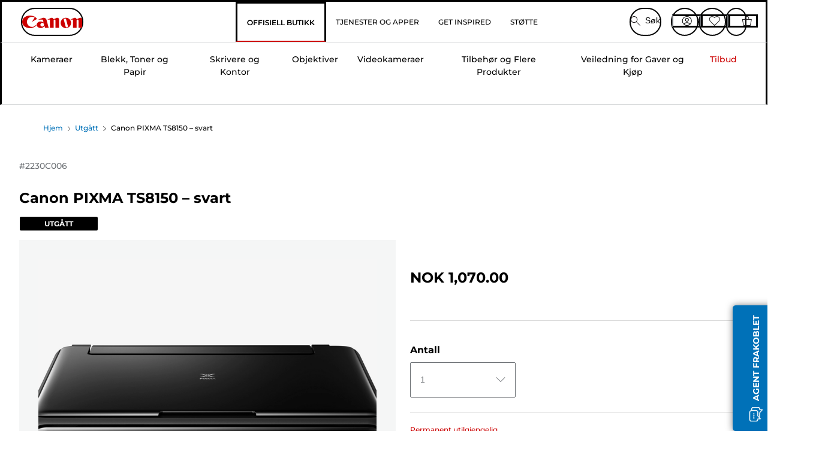

--- FILE ---
content_type: text/html; charset=utf-8
request_url: https://www.canon.no/store/canon-pixma-ts8150-svart/2230C006/
body_size: 139025
content:
<!doctype html><html lang="no-NO"><head><meta name="charset" content="utf-8"/><meta name="viewport" content="width=device-width, initial-scale=1.0, minimum-scale=1.0, maximum-scale=5.0"/><meta name="format-detection" content="telephone=no"/><link data-react-helmet="true" rel="apple-touch-icon" href="/mobify/bundle/4077/static/img/global/apple-touch-icon.png"/><link data-react-helmet="true" rel="manifest" href="/mobify/bundle/4077/static/manifest.json"/><link data-react-helmet="true" rel="preload" href="https://fonts.gstatic.com/s/montserrat/v26/JTUSjIg1_i6t8kCHKm459Wlhyw.woff2" as="font" type="font/woff2" crossorigin="anonymous"/><link data-react-helmet="true" rel="preload" href="https://fonts.gstatic.com/s/montserrat/v26/JTUQjIg1_i6t8kCHKm459WxRyS7m.woff2" as="font" type="font/woff2" crossorigin="anonymous"/><link data-react-helmet="true" rel="stylesheet" media="screen" type="text/css" href="/mobify/bundle/4077/global.css"/><link data-react-helmet="true" rel="dns-prefetch" href="https://d.la3-c2-ia2.salesforceliveagent.com"/><link data-react-helmet="true" rel="preconnect" href="https://storage.googleapis.com" crossorigin="true"/><link data-react-helmet="true" rel="preconnect" href="https://comeandsee.my.site.com" crossorigin="true"/><link data-react-helmet="true" rel="preconnect" href="https://comeandsee.my.salesforce-scrt.com" crossorigin="true"/><link data-react-helmet="true" rel="dns-prefetch" href="http://cdn.appdynamics.com/"/><link data-react-helmet="true" rel="dns-prefetch" href="https://api.bazaarvoice.com"/><link data-react-helmet="true" rel="dns-prefetch" href="https://apps.bazaarvoice.com"/><link data-react-helmet="true" rel="dns-prefetch" href="https://network-eu-a.bazaarvoice.com"/><link data-react-helmet="true" rel="dns-prefetch" href="https://c.evidon.com"/><link data-react-helmet="true" rel="dns-prefetch" href="https://l.evidon.com"/><link data-react-helmet="true" rel="dns-prefetch" href="https://unpkg.com"/><link data-react-helmet="true" rel="dns-prefetch" href="https://api.cquotient.com"/><link data-react-helmet="true" rel="dns-prefetch" href="https://i1.adis.ws/"/><link data-react-helmet="true" rel="dns-prefetch" href="//cloud.typography.com"/><link data-react-helmet="true" rel="dns-prefetch" href="https://display.ugc.bazaarvoice.com"/><link data-react-helmet="true" rel="dns-prefetch" href="https://network.bazaarvoice.com"/><link data-react-helmet="true" rel="dns-prefetch" href="https://visitor-service-eu-west-1.tealiumiq.com"/><link data-react-helmet="true" rel="dns-prefetch" href="https://apps.nexus.bazaarvoice.com"/><link data-react-helmet="true" rel="dns-prefetch" href="//www.google-analytics.com"/><link data-react-helmet="true" rel="canonical" href="https://www.canon.no/store/canon-pixma-ts8150-svart/2230C006/"/><meta data-react-helmet="true" charSet="UTF-8"/><meta data-react-helmet="true" property="f_appid" content="396972923733563"/><meta data-react-helmet="true" property="p_domain" content="6ffb64a0539dac3ee19243f6bd002912"/><meta data-react-helmet="true" property="google-site-verification" content="FF-RouDe7Vce2SjHxTxd-NFuJeqimw_VNMYn8vANlP4"/><meta data-react-helmet="true" property="theme-color" content="#0176D3"/><meta data-react-helmet="true" property="apple-mobile-web-app-title" content="Canon Norge Store"/><meta data-react-helmet="true" property="og:Title" content="Canon PIXMA TS8150 – svart"/><meta data-react-helmet="true" property="og:Description" content="Shop online for Canon PIXMA TS8150 – svart at Canon. Just one of many great deals in Utgått"/><meta data-react-helmet="true" property="og:Url" content="https://www.canon.no/store/canon-pixma-ts8150-svart/2230C006/"/><meta data-react-helmet="true" property="og:ImageUrl" content="https://i1.adis.ws/i/canon/2230C008_PIXMA-TS8150_1"/><meta data-react-helmet="true" property="og:Brand" content="Canon"/><meta data-react-helmet="true" property="og:Availability" content="outOfStock"/><meta data-react-helmet="true" name="twitter:Card" content="Summary_large_image"/><meta data-react-helmet="true" name="twitter:Title" content="Canon PIXMA TS8150 – svart"/><meta data-react-helmet="true" name="twitter:Description" content="Shop online for Canon PIXMA TS8150 – svart at Canon. Just one of many great deals in Utgått"/><meta data-react-helmet="true" name="twitter:Image" content="https://i1.adis.ws/i/canon/2230C008_PIXMA-TS8150_1"/><meta data-react-helmet="true" name="twitter:Site" content="Canon NO"/><meta data-react-helmet="true" name="twitter:Url" content="https://www.canon.no/store/canon-pixma-ts8150-svart/2230C006/"/><meta data-react-helmet="true" name="description" content="Handle Canon PIXMA TS8150 – svart på Internett i Canon Norge-butikk. Bare ett av de mange flotte tilbudene i Utgått. Kostnadsfri frakt på alle bestillinger over NOK 300."/><meta data-react-helmet="true" name="keywords" content="Canon PIXMA TS8150 – svart, Canon Norge-butikk"/><script data-react-helmet="true" src="/mobify/bundle/4077/static/head-active_data.js" id="headActiveData" async="" type="text/javascript"></script><script data-react-helmet="true" async="" src="//tags.tiqcdn.com/utag/canoneurope/no-main/prod/utag.sync.js"></script><script data-react-helmet="true" rel="preconnect" async="" src="https://apps.bazaarvoice.com/deployments/canon-europe/main_site/production/no_NO/bv.js"></script><script data-react-helmet="true" id="tealium-utag-script" async="" src="//tags.tiqcdn.com/utag/canoneurope/no-main/prod/utag.js"></script><script data-react-helmet="true" type="application/ld+json">{"@context":"https://schema.org/","@type":"Product","@id":"https://www.canon.no/store/canon-pixma-ts8150-svart/2230C006/","name":"Canon PIXMA TS8150 – svart","image":["https://i1.adis.ws/i/canon/2230C008_PIXMA-TS8150_1","https://i1.adis.ws/i/canon/2230C008_PIXMA-TS8150_2","https://i1.adis.ws/i/canon/2230C008_PIXMA-TS8150_3","https://i1.adis.ws/i/canon/2230C008_PIXMA-TS8150_4","https://i1.adis.ws/i/canon/2230C008_PIXMA-TS8150_5","https://i1.adis.ws/i/canon/2230C008_PIXMA-TS8150_6","https://i1.adis.ws/i/canon/2230C008_PIXMA-TS8150_7","https://i1.adis.ws/i/canon/2230C008_PIXMA-TS8150_8","https://i1.adis.ws/i/canon/2230C008_PIXMA-TS8150_9","https://i1.adis.ws/i/canon/2230C008_PIXMA-TS8150_Black_01","https://i1.adis.ws/i/canon/2230C008_PIXMA-TS8150_Black_02","https://i1.adis.ws/i/canon/2230C008_PIXMA-TS8150_Black_03"],"description":"Kompakt og høytytende alt-i-ett-skriver for hjemmebruk med seks blekk og smart tilkobling for enestående bildeutskrifter","sku":"2230C006","brand":{"@type":"Brand","name":"Canon"},"offers":{"@type":"Offer","url":"https://www.canon.no/store/canon-pixma-ts8150-svart/2230C006/","priceCurrency":"NOK","price":1070,"availability":"https://schema.org/OutOfStock"}}</script><title data-react-helmet="true">Kjøp Canon PIXMA TS8150 – svart — Canon Norge-butikk</title>
<script>(window.BOOMR_mq=window.BOOMR_mq||[]).push(["addVar",{"rua.upush":"false","rua.cpush":"false","rua.upre":"false","rua.cpre":"false","rua.uprl":"false","rua.cprl":"false","rua.cprf":"false","rua.trans":"","rua.cook":"false","rua.ims":"false","rua.ufprl":"false","rua.cfprl":"false","rua.isuxp":"false","rua.texp":"norulematch","rua.ceh":"false","rua.ueh":"false","rua.ieh.st":"0"}]);</script>
                              <script>!function(e){var n="https://s.go-mpulse.net/boomerang/";if("False"=="True")e.BOOMR_config=e.BOOMR_config||{},e.BOOMR_config.PageParams=e.BOOMR_config.PageParams||{},e.BOOMR_config.PageParams.pci=!0,n="https://s2.go-mpulse.net/boomerang/";if(window.BOOMR_API_key="7HTJR-MGHGC-LCPRS-Y5XWD-2C9P7",function(){function e(){if(!o){var e=document.createElement("script");e.id="boomr-scr-as",e.src=window.BOOMR.url,e.async=!0,i.parentNode.appendChild(e),o=!0}}function t(e){o=!0;var n,t,a,r,d=document,O=window;if(window.BOOMR.snippetMethod=e?"if":"i",t=function(e,n){var t=d.createElement("script");t.id=n||"boomr-if-as",t.src=window.BOOMR.url,BOOMR_lstart=(new Date).getTime(),e=e||d.body,e.appendChild(t)},!window.addEventListener&&window.attachEvent&&navigator.userAgent.match(/MSIE [67]\./))return window.BOOMR.snippetMethod="s",void t(i.parentNode,"boomr-async");a=document.createElement("IFRAME"),a.src="about:blank",a.title="",a.role="presentation",a.loading="eager",r=(a.frameElement||a).style,r.width=0,r.height=0,r.border=0,r.display="none",i.parentNode.appendChild(a);try{O=a.contentWindow,d=O.document.open()}catch(_){n=document.domain,a.src="javascript:var d=document.open();d.domain='"+n+"';void(0);",O=a.contentWindow,d=O.document.open()}if(n)d._boomrl=function(){this.domain=n,t()},d.write("<bo"+"dy onload='document._boomrl();'>");else if(O._boomrl=function(){t()},O.addEventListener)O.addEventListener("load",O._boomrl,!1);else if(O.attachEvent)O.attachEvent("onload",O._boomrl);d.close()}function a(e){window.BOOMR_onload=e&&e.timeStamp||(new Date).getTime()}if(!window.BOOMR||!window.BOOMR.version&&!window.BOOMR.snippetExecuted){window.BOOMR=window.BOOMR||{},window.BOOMR.snippetStart=(new Date).getTime(),window.BOOMR.snippetExecuted=!0,window.BOOMR.snippetVersion=12,window.BOOMR.url=n+"7HTJR-MGHGC-LCPRS-Y5XWD-2C9P7";var i=document.currentScript||document.getElementsByTagName("script")[0],o=!1,r=document.createElement("link");if(r.relList&&"function"==typeof r.relList.supports&&r.relList.supports("preload")&&"as"in r)window.BOOMR.snippetMethod="p",r.href=window.BOOMR.url,r.rel="preload",r.as="script",r.addEventListener("load",e),r.addEventListener("error",function(){t(!0)}),setTimeout(function(){if(!o)t(!0)},3e3),BOOMR_lstart=(new Date).getTime(),i.parentNode.appendChild(r);else t(!1);if(window.addEventListener)window.addEventListener("load",a,!1);else if(window.attachEvent)window.attachEvent("onload",a)}}(),"".length>0)if(e&&"performance"in e&&e.performance&&"function"==typeof e.performance.setResourceTimingBufferSize)e.performance.setResourceTimingBufferSize();!function(){if(BOOMR=e.BOOMR||{},BOOMR.plugins=BOOMR.plugins||{},!BOOMR.plugins.AK){var n=""=="true"?1:0,t="",a="aohi3qax2u2te2lmb7ja-f-53e5d7303-clientnsv4-s.akamaihd.net",i="false"=="true"?2:1,o={"ak.v":"39","ak.cp":"191899","ak.ai":parseInt("177521",10),"ak.ol":"0","ak.cr":7,"ak.ipv":4,"ak.proto":"h2","ak.rid":"65d47d8","ak.r":42311,"ak.a2":n,"ak.m":"a","ak.n":"essl","ak.bpcip":"3.142.141.0","ak.cport":39126,"ak.gh":"23.213.52.50","ak.quicv":"","ak.tlsv":"tls1.3","ak.0rtt":"","ak.0rtt.ed":"","ak.csrc":"-","ak.acc":"","ak.t":"1768689618","ak.ak":"hOBiQwZUYzCg5VSAfCLimQ==loTcSt2vHyj4NH+hldAgkQFVEQn756H0M+yhVgsD+dTsLHjhw2DA6bLUcEOb9o5urFscjOMpIgQbD9DIFBX+pbAi1vNemErSADV/[base64]/M1xAz18UqB5JRPS2iSs76Mr6kpvr7Qv5U6yS5V8n22IUiyiN3Gs8v0Uj0+0CzW/kaOtu/Y/pTJ3gNsySvH3XHnle5bkvzhaeLPxQn/odO2L8Fhl6RqJVsZcJWh2E=","ak.pv":"586","ak.dpoabenc":"","ak.tf":i};if(""!==t)o["ak.ruds"]=t;var r={i:!1,av:function(n){var t="http.initiator";if(n&&(!n[t]||"spa_hard"===n[t]))o["ak.feo"]=void 0!==e.aFeoApplied?1:0,BOOMR.addVar(o)},rv:function(){var e=["ak.bpcip","ak.cport","ak.cr","ak.csrc","ak.gh","ak.ipv","ak.m","ak.n","ak.ol","ak.proto","ak.quicv","ak.tlsv","ak.0rtt","ak.0rtt.ed","ak.r","ak.acc","ak.t","ak.tf"];BOOMR.removeVar(e)}};BOOMR.plugins.AK={akVars:o,akDNSPreFetchDomain:a,init:function(){if(!r.i){var e=BOOMR.subscribe;e("before_beacon",r.av,null,null),e("onbeacon",r.rv,null,null),r.i=!0}return this},is_complete:function(){return!0}}}}()}(window);</script></head><body><div><svg xmlns="http://www.w3.org/2000/svg" xmlns:xlink="http://www.w3.org/1999/xlink" style="position: absolute; width: 0; height: 0" aria-hidden="true" id="__SVG_SPRITE_NODE__"><symbol viewBox="0 0 24 24" fill="none" xmlns="http://www.w3.org/2000/svg" id="chevron-right">
<path d="M15.7799 11.2799C15.9206 11.4204 15.9997 11.611 15.9999 11.8099V12.1899C15.9976 12.3883 15.9188 12.5781 15.7799 12.7199L10.6399 17.8499C10.546 17.9445 10.4182 17.9978 10.2849 17.9978C10.1516 17.9978 10.0238 17.9445 9.92992 17.8499L9.21992 17.1399C9.12586 17.0477 9.07285 16.9215 9.07285 16.7899C9.07285 16.6582 9.12586 16.532 9.21992 16.4399L13.6699 11.9999L9.21992 7.55985C9.12526 7.46597 9.07202 7.33817 9.07202 7.20485C9.07202 7.07153 9.12526 6.94374 9.21992 6.84985L9.92992 6.14985C10.0238 6.0552 10.1516 6.00195 10.2849 6.00195C10.4182 6.00195 10.546 6.0552 10.6399 6.14985L15.7799 11.2799Z" fill="currentColor" />
</symbol><symbol xmlns="http://www.w3.org/2000/svg" viewBox="0 0 31.999 32" id="basket">
  <g id="basket_Icons" transform="translate(0)">
    <path id="basket_icon-basket-5" d="M31.77,10.37A1,1,0,0,0,31,10H23.03V7a7,7,0,1,0-14,0v3H1a.971.971,0,0,0-.77.37,1,1,0,0,0-.21.83l4,20A.988.988,0,0,0,5,32H27.01a1,1,0,0,0,.98-.8l3.99-20a1,1,0,0,0-.21-.83ZM11.03,7a5,5,0,1,1,10,0v3h-10ZM26.19,30H5.82L2.22,12H29.78L26.19,30Z" fill="#231f20" />
  </g>
</symbol><symbol xmlns="http://www.w3.org/2000/svg" viewBox="0 0 24 24.001" id="buttonmedium">
  <g id="buttonmedium_icon-basket-line_" data-name="icon-basket-line " transform="translate(0)">
    <path id="buttonmedium_icon-basket-line_2" data-name="icon-basket-line " d="M23.828,7.778a.752.752,0,0,0-.578-.278H17.273V5.25a5.25,5.25,0,1,0-10.5,0V7.5H.75a.728.728,0,0,0-.578.278A.749.749,0,0,0,.015,8.4l3,15a.741.741,0,0,0,.735.6H20.258a.748.748,0,0,0,.735-.6l2.993-15a.749.749,0,0,0-.158-.623ZM8.273,5.25a3.75,3.75,0,0,1,7.5,0V7.5h-7.5V5.25ZM19.643,22.5H4.365L1.665,9H22.336L19.643,22.5Z" transform="translate(0)" fill="#FFFFFF" />
  </g>
</symbol><symbol xmlns="http://www.w3.org/2000/svg" viewBox="0 0 24 17.117" id="pdpEmailIcon">
  <path id="pdpEmailIcon_icon-email-line_" data-name="icon-email-line " d="M22.92,0H1.072A1.072,1.072,0,0,0,0,1.072V16.045a1.072,1.072,0,0,0,1.072,1.072H22.928A1.072,1.072,0,0,0,24,16.045V1.072A1.072,1.072,0,0,0,22.928,0ZM1.5,2.617,7.43,8.487,1.5,14.41ZM14.425,7.888h0c-.69.675-1.252,1.215-1.56,1.492a1.94,1.94,0,0,1-2.422-.015L2.5,1.5H20.836C19.187,3.157,16.3,6.043,14.418,7.888ZM8.495,9.545l.93.922a.41.41,0,0,0,.075.06,3.979,3.979,0,0,0,2.287.78,3.056,3.056,0,0,0,2.084-.817c.24-.217.622-.585,1.087-1.035l6.358,6.163H2.422L8.495,9.552ZM16.037,8.4c2.152-2.122,5.128-5.106,6.455-6.44V14.658Z" fill="#FFFFFF" />
</symbol><symbol xmlns="http://www.w3.org/2000/svg" viewBox="0 0 12.001 12" id="Badgelabel">
  <g id="Badgelabel_Group_18620" data-name="Group 18620" transform="translate(-8)">
    <g id="Badgelabel_Group_18618" data-name="Group 18618" transform="translate(0.223)">
      <path id="Badgelabel_Path_10824" data-name="Path 10824" d="M101.885,276.144,94.846,269.1l0-4.957,4.962,0,7.039,7.039Zm-6.3-7.345,6.3,6.3,3.917-3.917-6.3-6.3-3.918,0Z" transform="translate(-87.067 -264.144)" fill="#fff" />
      <g id="Badgelabel_Group_14587" data-name="Group 14587" transform="translate(9.177 1.399)">
        <g id="Badgelabel_Group_18172" data-name="Group 18172" transform="translate(0)">
          <path id="Badgelabel_Path_10825" data-name="Path 10825" d="M107.631,278.125a1.205,1.205,0,1,1,.853-.353,1.2,1.2,0,0,1-.853.353m0-1.673a.468.468,0,1,0,.331.137.466.466,0,0,0-.331-.137" transform="translate(-106.425 -275.714)" fill="#fff" />
        </g>
      </g>
    </g>
  </g>
</symbol><symbol xmlns="http://www.w3.org/2000/svg" viewBox="0 0 31.98 17.005" id="upward-arrow">
  <path id="upward-arrow_icon-up-line_" data-name="icon-up-line " d="M31,17a1.024,1.024,0,0,1-.71-.29L16,2.41,1.71,16.71a1,1,0,0,1-1.41,0A.982.982,0,0,1,.01,16a1.024,1.024,0,0,1,.29-.71L15.29.29a1,1,0,0,1,1.41,0l15,15a.982.982,0,0,1,.29.71,1.024,1.024,0,0,1-.29.71.966.966,0,0,1-.71.29Z" transform="translate(-0.01 0.002)" fill="#231f20" />
</symbol><symbol xmlns="http://www.w3.org/2000/svg" viewBox="0 0 31.99 17.003" id="downward-arrow">
  <path id="downward-arrow_icon-down-line_" data-name="icon-down-line " d="M16,17a1.024,1.024,0,0,1-.71-.29l-15-15A.982.982,0,0,1,0,1,1.024,1.024,0,0,1,.29.29a1.008,1.008,0,0,1,1.42,0L16,14.58,30.29.29a1,1,0,0,1,1.41,0,.982.982,0,0,1,.29.71,1.024,1.024,0,0,1-.29.71l-15,15a.982.982,0,0,1-.71.29Z" transform="translate(0 0.002)" fill="#231f20" />
</symbol><symbol xmlns="http://www.w3.org/2000/svg" viewBox="0 0 25 17" id="free-delivery">
  <path id="free-delivery_free-delivery-icon" d="M70.683,174.594l0-4.964-3.78-6.072H62.64v-2.9H46.687v13.932H49.93l.009.055a2.335,2.335,0,0,0,4.625,0l.009-.055H63.6l.009.055a2.335,2.335,0,0,0,4.625,0l.009-.055Zm-6.434-.347a1.673,1.673,0,1,1,1.673,1.721,1.7,1.7,0,0,1-1.673-1.721m0-5.311v-3.029h3.325l1.893,3.029Zm5.758,4v.959H68.243l-.009-.056a2.335,2.335,0,0,0-4.625,0l-.009.055h-.959v-9.647h3.9l.6.959H63.574v4.418H69.9l.094.152.01,2.462H68.8v.7Zm-19.428,1.307a1.673,1.673,0,1,1,1.673,1.721,1.7,1.7,0,0,1-1.673-1.721m11.387-.348H54.573l-.009-.056a2.335,2.335,0,0,0-4.625,0l-.009.055H47.362V161.357h14.6Z" transform="translate(-46.187 -160.162)" fill="#417505" stroke="rgba(0,0,0,0)" stroke-width="1" />
</symbol><symbol xmlns="http://www.w3.org/2000/svg" viewBox="0 0 17.414 17.414" id="close">
  <g id="close_Menu" transform="translate(-3.241 -1.308)">
    <path id="close_Line_Copy_3" data-name="Line Copy 3" d="M0,0H22.627" transform="translate(3.948 2.015) rotate(45)" fill="none" stroke="#000" stroke-linecap="square" stroke-width="1" />
    <path id="close_Line_Copy_3-2" data-name="Line Copy 3" d="M0,0H22.627" transform="translate(3.948 18.015) rotate(-45)" fill="none" stroke="#000" stroke-linecap="square" stroke-width="1" />
  </g>
</symbol><symbol xmlns="http://www.w3.org/2000/svg" viewBox="0 0 32 32" id="arrow">
  <path id="arrow_Path_15929" data-name="Path 15929" d="M12.69,7.26a.982.982,0,0,0-.71-.29,1.024,1.024,0,0,0-.71.29,1,1,0,0,0,0,1.41l7.32,7.32-7.32,7.32a1,1,0,0,0,0,1.41.982.982,0,0,0,.71.29,1.024,1.024,0,0,0,.71-.29l8.03-8.03a.982.982,0,0,0,.29-.71,1.024,1.024,0,0,0-.29-.71Z" fill="#0071B8" />
  <path id="arrow_Path_15930" data-name="Path 15930" d="M16,0A16,16,0,1,0,32,16,16.021,16.021,0,0,0,16,0Zm0,30A14,14,0,1,1,30,16,14.015,14.015,0,0,1,16,30Z" fill="#0071B8" />
</symbol><symbol xmlns="http://www.w3.org/2000/svg" viewBox="0 0 44 72" id="nextarrow">
  <rect id="nextarrow_Rectangle_251" data-name="Rectangle 251" width="12" height="24" fill="#fff" opacity="0.996" />
  <path id="nextarrow_Path_383" data-name="Path 383" d="M-10969.429-19979.027l12,12-12,12" transform="translate(10985.429 20003.027)" fill="none" stroke="#c00" stroke-linecap="round" stroke-linejoin="round" stroke-width="2" />
</symbol><symbol xmlns="http://www.w3.org/2000/svg" viewBox="0 0 44 72" id="prevarrow">
  <g id="prevarrow_Group_18572" data-name="Group 18572" opacity="0.996">
    <rect id="prevarrow_Rectangle_251" data-name="Rectangle 251" width="12" height="24" fill="#fff" />
    <path id="prevarrow_Path_383" data-name="Path 383" d="M-10957.429-19979.027l-12,12,12,12" transform="translate(10985.429 20003.027)" fill="none" stroke="#c00" stroke-linecap="round" stroke-linejoin="round" stroke-width="2" />
  </g>
</symbol><symbol xmlns="http://www.w3.org/2000/svg" viewBox="0 0 4.251 8" id="breadcrumbforwardarrow">
  <g id="breadcrumbforwardarrow_icon-right-line_" data-name="icon-right-line " transform="translate(0.002)">
    <path id="breadcrumbforwardarrow_icon-right-line_2" data-name="icon-right-line " d="M4.248,4a.256.256,0,0,1-.073.177L.426,7.927A.245.245,0,0,1,.248,8a.256.256,0,0,1-.178-.073.249.249,0,0,1,0-.352L3.643,4,.071.428a.252.252,0,0,1,0-.355A.245.245,0,0,1,.248,0,.256.256,0,0,1,.426.073l3.75,3.75A.246.246,0,0,1,4.248,4Z" transform="translate(0)" fill="#090909" />
  </g>
</symbol><symbol xmlns="http://www.w3.org/2000/svg" viewBox="0 0 4.251 8" id="breadcrumbbackwardarrow">
  <g id="breadcrumbbackwardarrow_icon-right-line_" data-name="icon-right-line " transform="translate(0.002)">
    <path id="breadcrumbbackwardarrow_icon-right-line_2" data-name="icon-right-line " d="M4.248,4a.256.256,0,0,1-.073.177L.426,7.927A.245.245,0,0,1,.248,8a.256.256,0,0,1-.178-.073.249.249,0,0,1,0-.352L3.643,4,.071.428a.252.252,0,0,1,0-.355A.245.245,0,0,1,.248,0,.256.256,0,0,1,.426.073l3.75,3.75A.246.246,0,0,1,4.248,4Z" transform="translate(0)" fill="#0071B8" />
  </g>
</symbol><symbol xmlns="http://www.w3.org/2000/svg" viewBox="0 0 32 32" id="closeiconview">
  <defs>
    <style>
      #closeiconview .cls-1 {
        fill: #231f20;
        stroke-width: 0px;
      }
    </style>
  </defs>
  <g id="closeiconview_Icons">
    <g>
      <path class="cls-1" d="m17.41,16l7.14-7.14c.39-.39.39-1.02,0-1.41s-1.02-.39-1.41,0l-7.14,7.14-7.14-7.14c-.39-.39-1.02-.39-1.41,0s-.39,1.02,0,1.41l7.14,7.14-7.14,7.14c-.39.39-.39,1.02,0,1.41.2.2.45.29.71.29s.51-.1.71-.29l7.14-7.14,7.14,7.14c.2.2.45.29.71.29s.51-.1.71-.29c.39-.39.39-1.02,0-1.41l-7.14-7.14Z" />
      <path class="cls-1" d="m16,32C7.18,32,0,24.82,0,16S7.18,0,16,0s16,7.18,16,16-7.18,16-16,16Zm0-30c-7.72,0-14,6.28-14,14s6.28,14,14,14,14-6.28,14-14S23.72,2,16,2Z" />
    </g>
  </g>
</symbol><symbol xmlns="http://www.w3.org/2000/svg" viewBox="0 0 32.005 31.993" id="icon-close-blue">
  <path id="icon-close-blue_icon-close-line_" data-name="icon-close-line " d="M17.41,16,31.71,1.71A1,1,0,0,0,30.3.3L16.01,14.59,1.71.29A1,1,0,0,0,.29,1.71L14.58,16,.29,30.29a1,1,0,0,0,0,1.41.982.982,0,0,0,.71.29,1.024,1.024,0,0,0,.71-.29L16,17.41,30.29,31.7a.982.982,0,0,0,.71.29,1.024,1.024,0,0,0,.71-.29,1,1,0,0,0,0-1.41L17.42,16Z" transform="translate(0.003 0.002)" fill="#0071B8" />
</symbol><symbol xmlns="http://www.w3.org/2000/svg" viewBox="0 0 31.993 28.007" id="icon-heart-blue">
  <path id="icon-heart-blue_icon-heart-line_" data-name="icon-heart-line " d="M16,28a1,1,0,0,1-.71-.3L2.26,14.53A8.982,8.982,0,0,1,.02,8.05a8.828,8.828,0,0,1,2.2-5.17A9.714,9.714,0,0,1,8.61,0,9.784,9.784,0,0,1,16,3.21,9.765,9.765,0,0,1,23.39,0a9.658,9.658,0,0,1,6.35,2.83l.04.04a8.835,8.835,0,0,1,2.19,5.18,8.934,8.934,0,0,1-2.19,6.43L16.71,27.7A1,1,0,0,1,16,28ZM8.94,1.99H8.69A7.673,7.673,0,0,0,3.68,4.23,6.857,6.857,0,0,0,2.02,8.18a7.065,7.065,0,0,0,1.7,4.98L16,25.57,28.32,13.11a6.992,6.992,0,0,0,1.66-4.93A6.857,6.857,0,0,0,28.3,4.2a7.647,7.647,0,0,0-4.99-2.22c-3.98-.16-6.39,3.19-6.5,3.34a1.014,1.014,0,0,1-.82.42h0a1.028,1.028,0,0,1-.82-.42A8.3,8.3,0,0,0,8.93,1.98Z" transform="translate(0.001 0.007)" fill="#0071B8" />
</symbol><symbol xmlns="http://www.w3.org/2000/svg" viewBox="0 0 17 32" id="rightarrowview">
  <defs>
    <style>
      #rightarrowview .cls-1 {
        fill: #231f20;
        stroke-width: 0px;
      }
    </style>
  </defs>
  <g id="rightarrowview_Icons">
    <path class="cls-1" d="m17,16c0,.26-.1.51-.29.71L1.71,31.71c-.2.2-.45.29-.71.29s-.51-.1-.71-.29c-.39-.39-.39-1.02,0-1.41l14.29-14.29L.29,1.71C-.1,1.32-.1.68.29.29c.2-.2.45-.29.71-.29s.51.1.71.29l15,15c.2.2.29.45.29.71Z" />
  </g>
</symbol><symbol xmlns="http://www.w3.org/2000/svg" viewBox="0 0 31.99 17.003" id="downwardArrowQuantity">
  <path id="downwardArrowQuantity_icon-down-line_" data-name="icon-down-line " d="M16,17a1.024,1.024,0,0,1-.71-.29l-15-15A.982.982,0,0,1,0,1,1.024,1.024,0,0,1,.29.29a1.008,1.008,0,0,1,1.42,0L16,14.58,30.29.29a1,1,0,0,1,1.41,0,.982.982,0,0,1,.29.71,1.024,1.024,0,0,1-.29.71l-15,15a.982.982,0,0,1-.71.29Z" transform="translate(0 0.002)" fill="#6E7276" />
</symbol><symbol xmlns="http://www.w3.org/2000/svg" viewBox="0 0 32.001 24.042" id="icon-tick-line">
  <path id="icon-tick-line_icon-tick-line_" data-name="icon-tick-line " d="M10.52,24.04a1.052,1.052,0,0,1-.71-.29L.29,14.23A1,1,0,0,1,1.7,12.82l8.78,8.78L30.27.32A.988.988,0,0,1,31.68.27a1,1,0,0,1,.05,1.41L11.25,23.72a1,1,0,0,1-.71.32h-.02Z" transform="translate(0.002 0.002)" fill="#ffffff" />
</symbol></svg></div><div class="react-target"><style data-emotion="css-global 73ik0r">@font-face{font-family:'Montserrat';font-style:italic;font-weight:500;src:url(https://fonts.gstatic.com/s/montserrat/v26/JTUQjIg1_i6t8kCHKm459WxRxy7mw9c.woff2) format('woff2');unicode-range:U+0100-02AF,U+0304,U+0308,U+0329,U+1E00-1E9F,U+1EF2-1EFF,U+2020,U+20A0-20AB,U+20AD-20CF,U+2113,U+2C60-2C7F,U+A720-A7FF;font-display:swap;}@font-face{font-family:'Montserrat';font-style:italic;font-weight:500;src:url(https://fonts.gstatic.com/s/montserrat/v26/JTUQjIg1_i6t8kCHKm459WxRyS7m.woff2) format('woff2');unicode-range:U+0000-00FF,U+0131,U+0152-0153,U+02BB-02BC,U+02C6,U+02DA,U+02DC,U+0304,U+0308,U+0329,U+2000-206F,U+2074,U+20AC,U+2122,U+2191,U+2193,U+2212,U+2215,U+FEFF,U+FFFD;font-display:swap;}@font-face{font-family:'Montserrat';font-style:italic;font-weight:700;src:url(https://fonts.gstatic.com/s/montserrat/v26/JTUQjIg1_i6t8kCHKm459WxRxy7mw9c.woff2) format('woff2');unicode-range:U+0100-02AF,U+0304,U+0308,U+0329,U+1E00-1E9F,U+1EF2-1EFF,U+2020,U+20A0-20AB,U+20AD-20CF,U+2113,U+2C60-2C7F,U+A720-A7FF;font-display:swap;}@font-face{font-family:'Montserrat';font-style:italic;font-weight:700;src:url(https://fonts.gstatic.com/s/montserrat/v26/JTUQjIg1_i6t8kCHKm459WxRyS7m.woff2) format('woff2');unicode-range:U+0000-00FF,U+0131,U+0152-0153,U+02BB-02BC,U+02C6,U+02DA,U+02DC,U+0304,U+0308,U+0329,U+2000-206F,U+2074,U+20AC,U+2122,U+2191,U+2193,U+2212,U+2215,U+FEFF,U+FFFD;font-display:swap;}@font-face{font-family:'Montserrat';font-style:normal;font-weight:500;src:url(https://fonts.gstatic.com/s/montserrat/v26/JTUSjIg1_i6t8kCHKm459Wdhyzbi.woff2) format('woff2');unicode-range:U+0100-02AF,U+0304,U+0308,U+0329,U+1E00-1E9F,U+1EF2-1EFF,U+2020,U+20A0-20AB,U+20AD-20CF,U+2113,U+2C60-2C7F,U+A720-A7FF;font-display:swap;}@font-face{font-family:'Montserrat';font-style:normal;font-weight:500;src:url(https://fonts.gstatic.com/s/montserrat/v26/JTUSjIg1_i6t8kCHKm459Wlhyw.woff2) format('woff2');unicode-range:U+0000-00FF,U+0131,U+0152-0153,U+02BB-02BC,U+02C6,U+02DA,U+02DC,U+0304,U+0308,U+0329,U+2000-206F,U+2074,U+20AC,U+2122,U+2191,U+2193,U+2212,U+2215,U+FEFF,U+FFFD;font-display:swap;}@font-face{font-family:'Montserrat';font-style:normal;font-weight:700;src:url(https://fonts.gstatic.com/s/montserrat/v26/JTUSjIg1_i6t8kCHKm459Wdhyzbi.woff2) format('woff2');unicode-range:U+0100-02AF,U+0304,U+0308,U+0329,U+1E00-1E9F,U+1EF2-1EFF,U+2020,U+20A0-20AB,U+20AD-20CF,U+2113,U+2C60-2C7F,U+A720-A7FF;font-display:swap;}@font-face{font-family:'Montserrat';font-style:normal;font-weight:700;src:url(https://fonts.gstatic.com/s/montserrat/v26/JTUSjIg1_i6t8kCHKm459Wlhyw.woff2) format('woff2');unicode-range:U+0000-00FF,U+0131,U+0152-0153,U+02BB-02BC,U+02C6,U+02DA,U+02DC,U+0304,U+0308,U+0329,U+2000-206F,U+2074,U+20AC,U+2122,U+2191,U+2193,U+2212,U+2215,U+FEFF,U+FFFD;font-display:swap;}@font-face{font-family:'Tungsten A';src:url([data-uri]);font-weight:600;font-style:normal;font-display:swap;}@font-face{font-family:'Tungsten B';src:url([data-uri]);font-weight:600;font-style:normal;font-display:swap;}</style><style data-emotion="css-global 16iumv8">:host,:root,[data-theme]{--chakra-ring-inset:var(--chakra-empty,/*!*/ /*!*/);--chakra-ring-offset-width:0px;--chakra-ring-offset-color:#fff;--chakra-ring-color:rgba(66, 153, 225, 0.6);--chakra-ring-offset-shadow:0 0 #0000;--chakra-ring-shadow:0 0 #0000;--chakra-space-x-reverse:0;--chakra-space-y-reverse:0;--chakra-colors-transparent:transparent;--chakra-colors-current:currentColor;--chakra-colors-black:#000000;--chakra-colors-white:#ffffff;--chakra-colors-whiteAlpha-50:rgba(255, 255, 255, 0.04);--chakra-colors-whiteAlpha-100:rgba(255, 255, 255, 0.06);--chakra-colors-whiteAlpha-200:rgba(255, 255, 255, 0.08);--chakra-colors-whiteAlpha-300:rgba(255, 255, 255, 0.16);--chakra-colors-whiteAlpha-400:rgba(255, 255, 255, 0.24);--chakra-colors-whiteAlpha-500:rgba(255, 255, 255, 0.36);--chakra-colors-whiteAlpha-600:rgba(255, 255, 255, 0.48);--chakra-colors-whiteAlpha-700:rgba(255, 255, 255, 0.64);--chakra-colors-whiteAlpha-800:rgba(255, 255, 255, 0.80);--chakra-colors-whiteAlpha-900:rgba(255, 255, 255, 0.92);--chakra-colors-blackAlpha-50:rgba(0, 0, 0, 0.04);--chakra-colors-blackAlpha-100:rgba(0, 0, 0, 0.06);--chakra-colors-blackAlpha-200:rgba(0, 0, 0, 0.08);--chakra-colors-blackAlpha-300:rgba(0, 0, 0, 0.16);--chakra-colors-blackAlpha-400:rgba(0, 0, 0, 0.24);--chakra-colors-blackAlpha-500:rgba(0, 0, 0, 0.36);--chakra-colors-blackAlpha-600:rgba(0, 0, 0, 0.48);--chakra-colors-blackAlpha-700:rgba(0, 0, 0, 0.64);--chakra-colors-blackAlpha-800:rgba(0, 0, 0, 0.80);--chakra-colors-blackAlpha-900:rgba(0, 0, 0, 0.92);--chakra-colors-gray-50:#F3F3F3;--chakra-colors-gray-100:#E5E5E5;--chakra-colors-gray-200:#C9C9C9;--chakra-colors-gray-300:#AEAEAE;--chakra-colors-gray-400:#A0A0A0;--chakra-colors-gray-500:#939393;--chakra-colors-gray-600:#747474;--chakra-colors-gray-700:#5C5C5C;--chakra-colors-gray-800:#444444;--chakra-colors-gray-900:#181818;--chakra-colors-red-50:#FEF1EE;--chakra-colors-red-100:#FEDED8;--chakra-colors-red-200:#FEB8AB;--chakra-colors-red-300:#FE8F7D;--chakra-colors-red-400:#FE7765;--chakra-colors-red-500:#FE5C4C;--chakra-colors-red-600:#EA001E;--chakra-colors-red-700:#BA0517;--chakra-colors-red-800:#8E030F;--chakra-colors-red-900:#640103;--chakra-colors-orange-50:#FEF1ED;--chakra-colors-orange-100:#FFDED5;--chakra-colors-orange-200:#FEB9A5;--chakra-colors-orange-300:#FF906E;--chakra-colors-orange-400:#FF784F;--chakra-colors-orange-500:#FF5D2D;--chakra-colors-orange-600:#D83A00;--chakra-colors-orange-700:#AA3001;--chakra-colors-orange-800:#7E2600;--chakra-colors-orange-900:#541D01;--chakra-colors-yellow-50:#FBF3E0;--chakra-colors-yellow-100:#F9E3B6;--chakra-colors-yellow-200:#FCC003;--chakra-colors-yellow-300:#E4A201;--chakra-colors-yellow-400:#D79304;--chakra-colors-yellow-500:#CA8501;--chakra-colors-yellow-600:#A86403;--chakra-colors-yellow-700:#8C4B02;--chakra-colors-yellow-800:#6F3400;--chakra-colors-yellow-900:#4F2100;--chakra-colors-green-50:#EBF7E6;--chakra-colors-green-100:#CDEFC4;--chakra-colors-green-200:#91DB8B;--chakra-colors-green-300:#45C65A;--chakra-colors-green-400:#41B658;--chakra-colors-green-500:#3BA755;--chakra-colors-green-600:#2E844A;--chakra-colors-green-700:#22683E;--chakra-colors-green-800:#194E31;--chakra-colors-green-900:#0E3522;--chakra-colors-teal-50:#DEF9F3;--chakra-colors-teal-100:#ACF3E4;--chakra-colors-teal-200:#04E1CB;--chakra-colors-teal-300:#01C3B3;--chakra-colors-teal-400:#03B4A7;--chakra-colors-teal-500:#06A59A;--chakra-colors-teal-600:#0B827C;--chakra-colors-teal-700:#056764;--chakra-colors-teal-800:#024D4C;--chakra-colors-teal-900:#023434;--chakra-colors-blue-50:#EEF4FF;--chakra-colors-blue-100:#D8E6FE;--chakra-colors-blue-200:#AACBFF;--chakra-colors-blue-300:#78B0FD;--chakra-colors-blue-400:#57A3FD;--chakra-colors-blue-500:#1B96FF;--chakra-colors-blue-600:#0176D3;--chakra-colors-blue-700:#0B5CAB;--chakra-colors-blue-800:#014486;--chakra-colors-blue-900:#032D60;--chakra-colors-cyan-50:#EAF5FE%;--chakra-colors-cyan-100:#CFE9FE;--chakra-colors-cyan-200:#90D0FE;--chakra-colors-cyan-300:#1AB9FF;--chakra-colors-cyan-400:#08ABED;--chakra-colors-cyan-500:#0D9DDA;--chakra-colors-cyan-600:#107CAD;--chakra-colors-cyan-700:#05628A;--chakra-colors-cyan-800:#084968;--chakra-colors-cyan-900:#023248;--chakra-colors-purple-50:#F6F2FB;--chakra-colors-purple-100:#ECE1F9;--chakra-colors-purple-200:#D78FF5;--chakra-colors-purple-300:#C29EF1;--chakra-colors-purple-400:#B78DEF;--chakra-colors-purple-500:#AD7BEE;--chakra-colors-purple-600:#9050E9;--chakra-colors-purple-700:#7526E3;--chakra-colors-purple-800:#5A1BA9;--chakra-colors-purple-900:#401075;--chakra-colors-pink-50:#F9F0FF;--chakra-colors-pink-100:#F2DEFE;--chakra-colors-pink-200:#E5B9FE;--chakra-colors-pink-300:#D892FE;--chakra-colors-pink-400:#D17DFE;--chakra-colors-pink-500:#CB65FF;--chakra-colors-pink-600:#BA01FF;--chakra-colors-pink-700:#9602C7;--chakra-colors-pink-800:#730394;--chakra-colors-pink-900:#520066;--chakra-colors-linkedin-50:#E8F4F9;--chakra-colors-linkedin-100:#CFEDFB;--chakra-colors-linkedin-200:#9BDAF3;--chakra-colors-linkedin-300:#68C7EC;--chakra-colors-linkedin-400:#34B3E4;--chakra-colors-linkedin-500:#00A0DC;--chakra-colors-linkedin-600:#008CC9;--chakra-colors-linkedin-700:#0077B5;--chakra-colors-linkedin-800:#005E93;--chakra-colors-linkedin-900:#004471;--chakra-colors-facebook-50:#E8F4F9;--chakra-colors-facebook-100:#D9DEE9;--chakra-colors-facebook-200:#B7C2DA;--chakra-colors-facebook-300:#6482C0;--chakra-colors-facebook-400:#4267B2;--chakra-colors-facebook-500:#385898;--chakra-colors-facebook-600:#314E89;--chakra-colors-facebook-700:#29487D;--chakra-colors-facebook-800:#223B67;--chakra-colors-facebook-900:#1E355B;--chakra-colors-messenger-50:#D0E6FF;--chakra-colors-messenger-100:#B9DAFF;--chakra-colors-messenger-200:#A2CDFF;--chakra-colors-messenger-300:#7AB8FF;--chakra-colors-messenger-400:#2E90FF;--chakra-colors-messenger-500:#0078FF;--chakra-colors-messenger-600:#0063D1;--chakra-colors-messenger-700:#0052AC;--chakra-colors-messenger-800:#003C7E;--chakra-colors-messenger-900:#002C5C;--chakra-colors-whatsapp-50:#dffeec;--chakra-colors-whatsapp-100:#b9f5d0;--chakra-colors-whatsapp-200:#90edb3;--chakra-colors-whatsapp-300:#65e495;--chakra-colors-whatsapp-400:#3cdd78;--chakra-colors-whatsapp-500:#22c35e;--chakra-colors-whatsapp-600:#179848;--chakra-colors-whatsapp-700:#0c6c33;--chakra-colors-whatsapp-800:#01421c;--chakra-colors-whatsapp-900:#001803;--chakra-colors-twitter-50:#E5F4FD;--chakra-colors-twitter-100:#C8E9FB;--chakra-colors-twitter-200:#A8DCFA;--chakra-colors-twitter-300:#83CDF7;--chakra-colors-twitter-400:#57BBF5;--chakra-colors-twitter-500:#1DA1F2;--chakra-colors-twitter-600:#1A94DA;--chakra-colors-twitter-700:#1681BF;--chakra-colors-twitter-800:#136B9E;--chakra-colors-twitter-900:#0D4D71;--chakra-colors-telegram-50:#E3F2F9;--chakra-colors-telegram-100:#C5E4F3;--chakra-colors-telegram-200:#A2D4EC;--chakra-colors-telegram-300:#7AC1E4;--chakra-colors-telegram-400:#47A9DA;--chakra-colors-telegram-500:#0088CC;--chakra-colors-telegram-600:#007AB8;--chakra-colors-telegram-700:#006BA1;--chakra-colors-telegram-800:#005885;--chakra-colors-telegram-900:#003F5E;--chakra-colors-ratings:#FFB300;--chakra-colors-ratingsTransparent:#FFB30020;--chakra-colors-imgBG:#F5F6F6;--chakra-colors-brand-red-10:#FDF2F2;--chakra-colors-brand-red-20:#F19084;--chakra-colors-brand-red-50:#CC0000;--chakra-colors-brand-red-100:#DD4B39;--chakra-colors-brand-red-200:#C92228;--chakra-colors-brand-red-400:#A30000;--chakra-colors-brand-blue-10:#F4F8FB;--chakra-colors-brand-blue-50:#0071B8;--chakra-colors-brand-blue-100:#4099FF;--chakra-colors-brand-blue-200:#005AB4;--chakra-colors-brand-blue-400:#4875B4;--chakra-colors-brand-blue-600:#3B5998;--chakra-colors-brand-blue-700:#1343DE;--chakra-colors-brand-green-20:#F5F8F2;--chakra-colors-brand-green-50:#417505;--chakra-colors-brand-green-100:#335D04;--chakra-colors-brand-green-200:#167A5E;--chakra-colors-brand-grey-10:#D9D9D9;--chakra-colors-brand-grey-20:#F5F6F6;--chakra-colors-brand-grey-30:#ECEDED;--chakra-colors-brand-grey-50:#D9DBDC;--chakra-colors-brand-grey-100:#939598;--chakra-colors-brand-grey-200:#6E7276;--chakra-colors-brand-grey-300:#B5B4B9;--chakra-colors-brand-grey-400:#4B4F54;--chakra-colors-brand-grey-500:#323232;--chakra-colors-brand-purple-400:#982171;--chakra-colors-brand-brown-400:#966800;--chakra-colors-brand-yellow-30:#FFFBF2;--chakra-colors-brand-yellow-50:#FFB300;--chakra-borders-none:0;--chakra-borders-1px:1px solid;--chakra-borders-2px:2px solid;--chakra-borders-4px:4px solid;--chakra-borders-8px:8px solid;--chakra-fonts-heading:Tungsten A,Tungsten B,Montserrat,Arial,sans-serif;--chakra-fonts-body:Montserrat,Arial,sans-serif;--chakra-fonts-mono:SFMono-Regular,Menlo,Monaco,Consolas,"Liberation Mono","Courier New",monospace;--chakra-fonts-subheading:Montserrat,Arial;--chakra-fontSizes-3xs:0.45rem;--chakra-fontSizes-2xs:0.625rem;--chakra-fontSizes-xs:0.75rem;--chakra-fontSizes-sm:0.875rem;--chakra-fontSizes-md:1rem;--chakra-fontSizes-lg:1.125rem;--chakra-fontSizes-xl:1.25rem;--chakra-fontSizes-2xl:1.5rem;--chakra-fontSizes-3xl:1.875rem;--chakra-fontSizes-4xl:2.25rem;--chakra-fontSizes-5xl:3rem;--chakra-fontSizes-6xl:3.75rem;--chakra-fontSizes-7xl:4.5rem;--chakra-fontSizes-8xl:6rem;--chakra-fontSizes-9xl:8rem;--chakra-fontWeights-hairline:100;--chakra-fontWeights-thin:200;--chakra-fontWeights-light:300;--chakra-fontWeights-normal:400;--chakra-fontWeights-medium:500;--chakra-fontWeights-semibold:600;--chakra-fontWeights-bold:700;--chakra-fontWeights-extrabold:800;--chakra-fontWeights-black:900;--chakra-gradients-imageBackground:linear(270deg, #E6E5EA, #EEEEEE);--chakra-letterSpacings-tighter:-0.05em;--chakra-letterSpacings-tight:-0.025em;--chakra-letterSpacings-normal:0;--chakra-letterSpacings-wide:0.025em;--chakra-letterSpacings-wider:0.05em;--chakra-letterSpacings-widest:0.1em;--chakra-lineHeights-3:.75rem;--chakra-lineHeights-4:1rem;--chakra-lineHeights-5:1.25rem;--chakra-lineHeights-6:1.5rem;--chakra-lineHeights-7:1.75rem;--chakra-lineHeights-8:2rem;--chakra-lineHeights-9:2.25rem;--chakra-lineHeights-10:2.5rem;--chakra-lineHeights-normal:normal;--chakra-lineHeights-none:1;--chakra-lineHeights-shorter:1.25;--chakra-lineHeights-short:1.375;--chakra-lineHeights-base:1.5;--chakra-lineHeights-tall:1.625;--chakra-lineHeights-taller:2;--chakra-radii-none:0;--chakra-radii-sm:0.125rem;--chakra-radii-base:0.25rem;--chakra-radii-md:0.375rem;--chakra-radii-lg:0.5rem;--chakra-radii-xl:0.75rem;--chakra-radii-2xl:1rem;--chakra-radii-3xl:1.5rem;--chakra-radii-full:9999px;--chakra-space-1:0.25rem;--chakra-space-2:0.5rem;--chakra-space-3:0.75rem;--chakra-space-4:1rem;--chakra-space-5:1.25rem;--chakra-space-6:1.5rem;--chakra-space-7:1.75rem;--chakra-space-8:2rem;--chakra-space-9:2.25rem;--chakra-space-10:2.5rem;--chakra-space-11:2.75rem;--chakra-space-12:3rem;--chakra-space-14:3.5rem;--chakra-space-16:4rem;--chakra-space-20:5rem;--chakra-space-24:6rem;--chakra-space-28:7rem;--chakra-space-32:8rem;--chakra-space-36:9rem;--chakra-space-40:10rem;--chakra-space-44:11rem;--chakra-space-48:12rem;--chakra-space-52:13rem;--chakra-space-56:14rem;--chakra-space-60:15rem;--chakra-space-64:16rem;--chakra-space-72:18rem;--chakra-space-80:20rem;--chakra-space-96:24rem;--chakra-space-px:1px;--chakra-space-0-5:0.125rem;--chakra-space-1-5:0.375rem;--chakra-space-2-5:0.625rem;--chakra-space-3-5:0.875rem;--chakra-shadows-xs:0 0 0 1px rgba(0, 0, 0, 0.05);--chakra-shadows-sm:0 1px 2px 0 rgba(0, 0, 0, 0.05);--chakra-shadows-base:0 1px 3px 0 rgba(0, 0, 0, 0.1),0 1px 2px 0 rgba(0, 0, 0, 0.06);--chakra-shadows-md:0 4px 6px -1px rgba(0, 0, 0, 0.1),0 2px 4px -1px rgba(0, 0, 0, 0.06);--chakra-shadows-lg:0 10px 15px -3px rgba(0, 0, 0, 0.1),0 4px 6px -2px rgba(0, 0, 0, 0.05);--chakra-shadows-xl:0 20px 25px -5px rgba(0, 0, 0, 0.1),0 10px 10px -5px rgba(0, 0, 0, 0.04);--chakra-shadows-2xl:0 25px 50px -12px rgba(0, 0, 0, 0.25);--chakra-shadows-outline:0 0 0 3px var(--chakra-colors-blue-500);--chakra-shadows-inner:inset 0 2px 4px 0 rgba(0,0,0,0.06);--chakra-shadows-none:none;--chakra-shadows-dark-lg:rgba(0, 0, 0, 0.1) 0px 0px 0px 1px,rgba(0, 0, 0, 0.2) 0px 5px 10px,rgba(0, 0, 0, 0.4) 0px 15px 40px;--chakra-shadows-top:0px -1px 3px rgba(0, 0, 0, 0.1),0px -1px 2px rgba(0, 0, 0, 0.06);--chakra-sizes-1:0.25rem;--chakra-sizes-2:0.5rem;--chakra-sizes-3:0.75rem;--chakra-sizes-4:1rem;--chakra-sizes-5:1.25rem;--chakra-sizes-6:1.5rem;--chakra-sizes-7:1.75rem;--chakra-sizes-8:2rem;--chakra-sizes-9:2.25rem;--chakra-sizes-10:2.5rem;--chakra-sizes-11:2.75rem;--chakra-sizes-12:3rem;--chakra-sizes-14:3.5rem;--chakra-sizes-16:4rem;--chakra-sizes-20:5rem;--chakra-sizes-24:6rem;--chakra-sizes-28:7rem;--chakra-sizes-32:8rem;--chakra-sizes-36:9rem;--chakra-sizes-40:10rem;--chakra-sizes-44:11rem;--chakra-sizes-48:12rem;--chakra-sizes-52:13rem;--chakra-sizes-56:14rem;--chakra-sizes-60:15rem;--chakra-sizes-64:16rem;--chakra-sizes-72:18rem;--chakra-sizes-80:20rem;--chakra-sizes-96:24rem;--chakra-sizes-px:1px;--chakra-sizes-0-5:0.125rem;--chakra-sizes-1-5:0.375rem;--chakra-sizes-2-5:0.625rem;--chakra-sizes-3-5:0.875rem;--chakra-sizes-max:max-content;--chakra-sizes-min:min-content;--chakra-sizes-full:100%;--chakra-sizes-3xs:14rem;--chakra-sizes-2xs:16rem;--chakra-sizes-xs:20rem;--chakra-sizes-sm:24rem;--chakra-sizes-md:28rem;--chakra-sizes-lg:32rem;--chakra-sizes-xl:36rem;--chakra-sizes-2xl:42rem;--chakra-sizes-3xl:48rem;--chakra-sizes-4xl:56rem;--chakra-sizes-5xl:64rem;--chakra-sizes-6xl:72rem;--chakra-sizes-7xl:80rem;--chakra-sizes-8xl:90rem;--chakra-sizes-prose:60ch;--chakra-sizes-container-sm:640px;--chakra-sizes-container-md:768px;--chakra-sizes-container-lg:1024px;--chakra-sizes-container-xl:1200px;--chakra-sizes-container-xxl:1440px;--chakra-sizes-container-xxxl:1560px;--chakra-zIndices-hide:-1;--chakra-zIndices-auto:auto;--chakra-zIndices-base:0;--chakra-zIndices-docked:10;--chakra-zIndices-dropdown:1000;--chakra-zIndices-sticky:1100;--chakra-zIndices-banner:1200;--chakra-zIndices-overlay:1300;--chakra-zIndices-modal:1400;--chakra-zIndices-popover:1500;--chakra-zIndices-skipLink:1600;--chakra-zIndices-toast:1700;--chakra-zIndices-tooltip:1800;--chakra-transition-property-common:background-color,border-color,color,fill,stroke,opacity,box-shadow,transform;--chakra-transition-property-colors:background-color,border-color,color,fill,stroke;--chakra-transition-property-dimensions:width,height;--chakra-transition-property-position:left,right,top,bottom;--chakra-transition-property-background:background-color,background-image,background-position;--chakra-transition-easing-ease-in:cubic-bezier(0.4, 0, 1, 1);--chakra-transition-easing-ease-out:cubic-bezier(0, 0, 0.2, 1);--chakra-transition-easing-ease-in-out:cubic-bezier(0.4, 0, 0.2, 1);--chakra-transition-duration-ultra-fast:50ms;--chakra-transition-duration-faster:100ms;--chakra-transition-duration-fast:150ms;--chakra-transition-duration-normal:200ms;--chakra-transition-duration-slow:300ms;--chakra-transition-duration-slower:400ms;--chakra-transition-duration-ultra-slow:500ms;--chakra-blur-none:0;--chakra-blur-sm:4px;--chakra-blur-base:8px;--chakra-blur-md:12px;--chakra-blur-lg:16px;--chakra-blur-xl:24px;--chakra-blur-2xl:40px;--chakra-blur-3xl:64px;--chakra-breakpoints-base:250px;--chakra-breakpoints-sm:512px;--chakra-breakpoints-md:768px;--chakra-breakpoints-lg:1280px;--chakra-breakpoints-xl:1600px;--chakra-breakpoints-2xl:96em;}.chakra-ui-light :host:not([data-theme]),.chakra-ui-light :root:not([data-theme]),.chakra-ui-light [data-theme]:not([data-theme]),[data-theme=light] :host:not([data-theme]),[data-theme=light] :root:not([data-theme]),[data-theme=light] [data-theme]:not([data-theme]),:host[data-theme=light],:root[data-theme=light],[data-theme][data-theme=light]{--chakra-colors-chakra-body-text:var(--chakra-colors-gray-800);--chakra-colors-chakra-body-bg:var(--chakra-colors-white);--chakra-colors-chakra-border-color:var(--chakra-colors-gray-200);--chakra-colors-chakra-inverse-text:var(--chakra-colors-white);--chakra-colors-chakra-subtle-bg:var(--chakra-colors-gray-100);--chakra-colors-chakra-subtle-text:var(--chakra-colors-gray-600);--chakra-colors-chakra-placeholder-color:var(--chakra-colors-gray-500);}.chakra-ui-dark :host:not([data-theme]),.chakra-ui-dark :root:not([data-theme]),.chakra-ui-dark [data-theme]:not([data-theme]),[data-theme=dark] :host:not([data-theme]),[data-theme=dark] :root:not([data-theme]),[data-theme=dark] [data-theme]:not([data-theme]),:host[data-theme=dark],:root[data-theme=dark],[data-theme][data-theme=dark]{--chakra-colors-chakra-body-text:var(--chakra-colors-whiteAlpha-900);--chakra-colors-chakra-body-bg:var(--chakra-colors-gray-800);--chakra-colors-chakra-border-color:var(--chakra-colors-whiteAlpha-300);--chakra-colors-chakra-inverse-text:var(--chakra-colors-gray-800);--chakra-colors-chakra-subtle-bg:var(--chakra-colors-gray-700);--chakra-colors-chakra-subtle-text:var(--chakra-colors-gray-400);--chakra-colors-chakra-placeholder-color:var(--chakra-colors-whiteAlpha-400);}</style><style data-emotion="css-global fubdgu">html{line-height:1.5;-webkit-text-size-adjust:100%;font-family:system-ui,sans-serif;-webkit-font-smoothing:antialiased;text-rendering:optimizeLegibility;-moz-osx-font-smoothing:grayscale;touch-action:manipulation;}body{position:relative;min-height:100%;margin:0;font-feature-settings:"kern";}:where(*, *::before, *::after){border-width:0;border-style:solid;box-sizing:border-box;word-wrap:break-word;}main{display:block;}hr{border-top-width:1px;box-sizing:content-box;height:0;overflow:visible;}:where(pre, code, kbd,samp){font-family:SFMono-Regular,Menlo,Monaco,Consolas,monospace;font-size:1em;}a{background-color:transparent;color:inherit;-webkit-text-decoration:inherit;text-decoration:inherit;}abbr[title]{border-bottom:none;-webkit-text-decoration:underline;text-decoration:underline;-webkit-text-decoration:underline dotted;-webkit-text-decoration:underline dotted;text-decoration:underline dotted;}:where(b, strong){font-weight:bold;}small{font-size:80%;}:where(sub,sup){font-size:75%;line-height:0;position:relative;vertical-align:baseline;}sub{bottom:-0.25em;}sup{top:-0.5em;}img{border-style:none;}:where(button, input, optgroup, select, textarea){font-family:inherit;font-size:100%;line-height:1.15;margin:0;}:where(button, input){overflow:visible;}:where(button, select){text-transform:none;}:where(
          button::-moz-focus-inner,
          [type="button"]::-moz-focus-inner,
          [type="reset"]::-moz-focus-inner,
          [type="submit"]::-moz-focus-inner
        ){border-style:none;padding:0;}fieldset{padding:0.35em 0.75em 0.625em;}legend{box-sizing:border-box;color:inherit;display:table;max-width:100%;padding:0;white-space:normal;}progress{vertical-align:baseline;}textarea{overflow:auto;}:where([type="checkbox"], [type="radio"]){box-sizing:border-box;padding:0;}input[type="number"]::-webkit-inner-spin-button,input[type="number"]::-webkit-outer-spin-button{-webkit-appearance:none!important;}input[type="number"]{-moz-appearance:textfield;}input[type="search"]{-webkit-appearance:textfield;outline-offset:-2px;}input[type="search"]::-webkit-search-decoration{-webkit-appearance:none!important;}::-webkit-file-upload-button{-webkit-appearance:button;font:inherit;}details{display:block;}summary{display:-webkit-box;display:-webkit-list-item;display:-ms-list-itembox;display:list-item;}template{display:none;}[hidden]{display:none!important;}:where(
          blockquote,
          dl,
          dd,
          h1,
          h2,
          h3,
          h4,
          h5,
          h6,
          hr,
          figure,
          p,
          pre
        ){margin:0;}button{background:transparent;padding:0;}fieldset{margin:0;padding:0;}:where(ol, ul){margin:0;padding:0;}textarea{resize:vertical;}:where(button, [role="button"]){cursor:pointer;}button::-moz-focus-inner{border:0!important;}table{border-collapse:collapse;}:where(h1, h2, h3, h4, h5, h6){font-size:inherit;font-weight:inherit;}:where(button, input, optgroup, select, textarea){padding:0;line-height:inherit;color:inherit;}:where(img, svg, video, canvas, audio, iframe, embed, object){display:block;}:where(img, video){max-width:100%;height:auto;}[data-js-focus-visible] :focus:not([data-focus-visible-added]):not(
          [data-focus-visible-disabled]
        ){outline:none;box-shadow:none;}select::-ms-expand{display:none;}:root,:host{--chakra-vh:100vh;}@supports (height: -webkit-fill-available){:root,:host{--chakra-vh:-webkit-fill-available;}}@supports (height: -moz-fill-available){:root,:host{--chakra-vh:-moz-fill-available;}}@supports (height: 100dvh){:root,:host{--chakra-vh:100dvh;}}</style><style data-emotion="css-global rczjh8">body{font-family:var(--chakra-fonts-body);color:var(--chakra-colors-chakra-body-text);background:var(--chakra-colors-chakra-body-bg);transition-property:background-color;transition-duration:var(--chakra-transition-duration-normal);line-height:var(--chakra-lineHeights-base);min-height:100vh;}*::-webkit-input-placeholder{color:var(--chakra-colors-chakra-placeholder-color);}*::-moz-placeholder{color:var(--chakra-colors-chakra-placeholder-color);}*:-ms-input-placeholder{color:var(--chakra-colors-chakra-placeholder-color);}*::placeholder{color:var(--chakra-colors-chakra-placeholder-color);}*,*::before,::after{border-color:var(--chakra-colors-chakra-border-color);}html,body{background-color:var(--chakra-colors-white);color:var(--chakra-colors-black);font-size:1rem;line-height:1.5;}.react-target{display:-webkit-box;display:-webkit-flex;display:-ms-flexbox;display:flex;min-height:100vh;}.loader-spinner{-webkit-animation:fa-spin 1s infinite linear;animation:fa-spin 1s infinite linear;}@-webkit-keyframes fa-spin{0%{-webkit-transform:rotate(0deg);-moz-transform:rotate(0deg);-ms-transform:rotate(0deg);transform:rotate(0deg);}100%{-webkit-transform:rotate(359deg);-moz-transform:rotate(359deg);-ms-transform:rotate(359deg);transform:rotate(359deg);}}@keyframes fa-spin{0%{-webkit-transform:rotate(0deg);-moz-transform:rotate(0deg);-ms-transform:rotate(0deg);transform:rotate(0deg);}100%{-webkit-transform:rotate(359deg);-moz-transform:rotate(359deg);-ms-transform:rotate(359deg);transform:rotate(359deg);}}.modalpagestyle h1{font-size:2.5rem;font-family:"Tungsten A","Tungsten B","Helvetica Neue",Helvetica,Arial,Verdana,sans-serif;font-weight:600;}@media screen and (min-width: 250px){.modalpagestyle h1{font-size:2.5rem;}}@media screen and (min-width: 512px){.modalpagestyle h1{font-size:3.125rem;}}@media screen and (min-width: 768px){.modalpagestyle h1{font-size:4rem;}}@media screen and (min-width: 1280px){.modalpagestyle h1{font-size:4rem;}}.modalpagestyle h2{font-size:2.5rem;font-family:"Tungsten A","Tungsten B","Helvetica Neue",Helvetica,Arial,Verdana,sans-serif;font-weight:600;}@media screen and (min-width: 250px){.modalpagestyle h2{font-size:2.5rem;}}@media screen and (min-width: 512px){.modalpagestyle h2{font-size:2.5rem;}}@media screen and (min-width: 768px){.modalpagestyle h2{font-size:3.125rem;}}@media screen and (min-width: 1280px){.modalpagestyle h2{font-size:3.125rem;}}.modalpagestyle p{font-size:0.875rem;color:var(--chakra-colors-black);}@media screen and (min-width: 250px){.modalpagestyle p{font-size:0.875rem;}}@media screen and (min-width: 512px){.modalpagestyle p{font-size:0.875rem;}}@media screen and (min-width: 768px){.modalpagestyle p{font-size:0.875rem;}}@media screen and (min-width: 1280px){.modalpagestyle p{font-size:1rem;}}.modalpagestyle a{color:var(--chakra-colors-brand-blue-50);-webkit-text-decoration:none;text-decoration:none;}.modalpagestyle a:hover,.modalpagestyle a[data-hover]{color:var(--chakra-colors-brand-blue-50);}.richTextStyling p{font-size:0.875rem;color:var(--chakra-colors-black);}@media screen and (min-width: 250px){.richTextStyling p{font-size:0.875rem;}}@media screen and (min-width: 512px){.richTextStyling p{font-size:0.875rem;}}@media screen and (min-width: 768px){.richTextStyling p{font-size:0.875rem;}}@media screen and (min-width: 1280px){.richTextStyling p{font-size:0.875rem;}}.richTextStyling a{color:var(--chakra-colors-brand-blue-50);-webkit-text-decoration:underline;text-decoration:underline;}.richTextStyling a:hover,.richTextStyling a[data-hover]{color:var(--chakra-colors-brand-blue-50);}.richTextStyling a:focus,.richTextStyling a[data-focus]{outline:3px solid;outline-color:var(--chakra-colors-brand-blue-100);}.richTextStyling ul{-webkit-box-pack:justify;-webkit-justify-content:space-between;justify-content:space-between;list-style-position:outside;font-size:0.875rem;margin-left:1rem;margin-top:1.5rem;text-align:left;color:var(--chakra-colors-black);display:block;-webkit-flex-direction:row;-ms-flex-direction:row;flex-direction:row;-webkit-box-flex-wrap:wrap;-webkit-flex-wrap:wrap;-ms-flex-wrap:wrap;flex-wrap:wrap;row-gap:0px;-webkit-column-gap:32px;column-gap:32px;}@media screen and (min-width: 250px){.richTextStyling ul{font-size:0.875rem;margin-top:1.5rem;display:block;}}@media screen and (min-width: 512px){.richTextStyling ul{font-size:0.875rem;margin-top:1.5rem;display:block;}}@media screen and (min-width: 768px){.richTextStyling ul{font-size:0.875rem;margin-top:1.5rem;display:block;}}@media screen and (min-width: 1280px){.richTextStyling ul{font-size:1rem;margin-top:1.5rem;display:-webkit-box;display:-webkit-flex;display:-ms-flexbox;display:flex;}}.richTextStyling li{width:100%;}@media screen and (min-width: 250px){.richTextStyling li{width:100%;}}@media screen and (min-width: 512px){.richTextStyling li{width:100%;}}@media screen and (min-width: 768px){.richTextStyling li{width:100%;}}@media screen and (min-width: 1280px){.richTextStyling li{width:auto;}}.richTextStyling ol{-webkit-box-pack:justify;-webkit-justify-content:space-between;justify-content:space-between;list-style-position:outside;font-size:0.875rem;margin-top:1.5625rem;margin-left:1.5rem;text-align:left;color:var(--chakra-colors-black);display:block;-webkit-flex-direction:row;-ms-flex-direction:row;flex-direction:row;-webkit-box-flex-wrap:wrap;-webkit-flex-wrap:wrap;-ms-flex-wrap:wrap;flex-wrap:wrap;row-gap:0px;-webkit-column-gap:32px;column-gap:32px;}@media screen and (min-width: 250px){.richTextStyling ol{font-size:0.875rem;margin-top:1.5625rem;margin-left:1.5rem;display:block;}}@media screen and (min-width: 512px){.richTextStyling ol{font-size:0.875rem;margin-top:1.5625rem;margin-left:1.5rem;display:block;}}@media screen and (min-width: 768px){.richTextStyling ol{font-size:0.875rem;margin-top:1.5625rem;margin-left:1.5rem;display:block;}}@media screen and (min-width: 1280px){.richTextStyling ol{font-size:1rem;margin-top:1.5rem;margin-left:2rem;display:-webkit-box;display:-webkit-flex;display:-ms-flexbox;display:flex;}}.richTextStyling a.chakra-button{color:var(--chakra-colors-white);-webkit-text-decoration:none;text-decoration:none;}.richTextStyling a.chakra-link{-webkit-text-decoration:none;text-decoration:none;}.richTextStyling a.outline{-webkit-text-decoration:none;text-decoration:none;color:var(--chakra-colors-brand-blue-50);}.richTextStyling table{width:100%;max-width:100%;border-collapse:collapse;border-spacing:0;}.richTextStyling table tr{border-bottom:1px solid;border-color:var(--chakra-colors-brand-grey-10);}.richTextStyling table td{vertical-align:middle;border-color:#D9D9D9;border-left:1px solid;padding:11px;text-align:center;}.richTextStyling table td picture{display:inline-block;}.richTextStyling table td .tooltip{background-image:url("[data-uri]");display:inline-block;width:20px;height:20px;top:3px;}.richTextStyling table td .tooltip .tooltiptext{margin-left:-99px;}.richTextStyling .H1Primary{font-size:2.5rem;font-family:var(--chakra-fonts-heading);line-height:var(--chakra-lineHeights-none);color:var(--chakra-colors-black);}@media screen and (min-width: 250px){.richTextStyling .H1Primary{font-size:2.5rem;}}@media screen and (min-width: 512px){.richTextStyling .H1Primary{font-size:3rem;}}@media screen and (min-width: 768px){.richTextStyling .H1Primary{font-size:3rem;}}@media screen and (min-width: 1280px){.richTextStyling .H1Primary{font-size:4rem;}}.richTextStyling .H2Primary{font-size:3rem;font-family:var(--chakra-fonts-heading);color:var(--chakra-colors-black);}.richTextStyling .H3Primary{font-size:2.5rem;font-family:var(--chakra-fonts-heading);color:var(--chakra-colors-black);}.richTextStyling .H1Secondary{font-size:2rem;font-family:var(--chakra-fonts-body);line-height:var(--chakra-lineHeights-shorter);font-weight:700;color:var(--chakra-colors-black);}@media screen and (min-width: 250px){.richTextStyling .H1Secondary{font-size:2rem;}}@media screen and (min-width: 512px){.richTextStyling .H1Secondary{font-size:2.5rem;}}@media screen and (min-width: 768px){.richTextStyling .H1Secondary{font-size:2.5rem;}}@media screen and (min-width: 1280px){.richTextStyling .H1Secondary{font-size:3rem;}}.richTextStyling .H2Secondary{font-size:1.5rem;font-family:var(--chakra-fonts-body);line-height:var(--chakra-lineHeights-shorter);font-weight:700;color:var(--chakra-colors-black);}@media screen and (min-width: 250px){.richTextStyling .H2Secondary{font-size:1.5rem;}}@media screen and (min-width: 512px){.richTextStyling .H2Secondary{font-size:2rem;}}@media screen and (min-width: 768px){.richTextStyling .H2Secondary{font-size:2rem;}}@media screen and (min-width: 1280px){.richTextStyling .H2Secondary{font-size:2.5rem;}}.richTextStyling .H3Secondary{font-size:1.25rem;font-family:var(--chakra-fonts-body);line-height:var(--chakra-lineHeights-shorter);font-weight:700;color:var(--chakra-colors-black);}@media screen and (min-width: 250px){.richTextStyling .H3Secondary{font-size:1.25rem;}}@media screen and (min-width: 512px){.richTextStyling .H3Secondary{font-size:1.5rem;}}@media screen and (min-width: 768px){.richTextStyling .H3Secondary{font-size:1.5rem;}}@media screen and (min-width: 1280px){.richTextStyling .H3Secondary{font-size:2rem;}}.richTextStyling .H4Secondary{font-size:1rem;font-family:var(--chakra-fonts-body);line-height:var(--chakra-lineHeights-shorter);font-weight:700;color:var(--chakra-colors-black);}@media screen and (min-width: 250px){.richTextStyling .H4Secondary{font-size:1rem;}}@media screen and (min-width: 512px){.richTextStyling .H4Secondary{font-size:1.25rem;}}@media screen and (min-width: 768px){.richTextStyling .H4Secondary{font-size:1.25rem;}}@media screen and (min-width: 1280px){.richTextStyling .H4Secondary{font-size:1.5rem;}}.richTextStyling .H5Secondary{font-size:1rem;font-family:var(--chakra-fonts-body);line-height:var(--chakra-lineHeights-shorter);font-weight:700;color:var(--chakra-colors-black);}@media screen and (min-width: 250px){.richTextStyling .H5Secondary{font-size:1rem;}}@media screen and (min-width: 512px){.richTextStyling .H5Secondary{font-size:1rem;}}@media screen and (min-width: 768px){.richTextStyling .H5Secondary{font-size:1rem;}}@media screen and (min-width: 1280px){.richTextStyling .H5Secondary{font-size:1.25rem;}}.richTextStyling .H6Secondary{font-size:1rem;font-family:var(--chakra-fonts-body);line-height:var(--chakra-lineHeights-shorter);font-weight:700;color:var(--chakra-colors-black);}.richTextStyling .primary-btn{border-radius:105px;border-style:solid;font-weight:500;white-space:normal;word-break:break-word;background-color:var(--chakra-colors-brand-blue-50);color:var(--chakra-colors-white);border-color:var(--chakra-colors-brand-blue-50);border-width:1px;padding-top:var(--chakra-space-4);padding-bottom:var(--chakra-space-4);padding-left:var(--chakra-space-6);padding-right:var(--chakra-space-6);text-transform:uppercase;-webkit-text-decoration:none;text-decoration:none;font-size:0.75rem;display:inline-block;}.richTextStyling .primary-btn:hover,.richTextStyling .primary-btn[data-hover]{color:var(--chakra-colors-white);background-color:var(--chakra-colors-brand-blue-200);}.richTextStyling .outline-btn{border-radius:105px;border-style:solid;font-weight:500;white-space:normal;word-break:break-word;background-color:var(--chakra-colors-white);border-color:var(--chakra-colors-brand-blue-50);border-width:1px;padding-top:var(--chakra-space-4);padding-bottom:var(--chakra-space-4);padding-left:var(--chakra-space-6);padding-right:var(--chakra-space-6);text-transform:uppercase;-webkit-text-decoration:none;text-decoration:none;font-size:0.75rem;color:var(--chakra-colors-brand-blue-50);display:inline-block;}.richTextStyling .outline-btn:hover,.richTextStyling .outline-btn[data-hover]{color:var(--chakra-colors-white);background-color:var(--chakra-colors-brand-blue-50);}.richTextStyling .textLink-btn{font-weight:500;white-space:normal;word-break:break-word;-webkit-text-decoration:none;text-decoration:none;font-size:1rem;color:var(--chakra-colors-brand-blue-50);display:inline-block;background-image:url("[data-uri]");-webkit-background-size:17px;background-size:17px;padding-right:24px;background-repeat:no-repeat;-webkit-background-position:right center;background-position:right center;}.richTextStyling .textLink-btn:hover,.richTextStyling .textLink-btn[data-hover]{-webkit-text-decoration:underline;text-decoration:underline;}.richTextStyling.narrowWidthList li{width:100%;}.richTextStyling.narrowWidthList ul{list-style-position:outside;display:block;font-size:0.875rem;margin-left:1.063rem;margin-top:1.5625rem;color:var(--chakra-colors-black);}@media screen and (min-width: 250px){.richTextStyling.narrowWidthList ul{font-size:0.875rem;margin-top:1.5625rem;}}@media screen and (min-width: 512px){.richTextStyling.narrowWidthList ul{font-size:0.875rem;margin-top:1.5625rem;}}@media screen and (min-width: 768px){.richTextStyling.narrowWidthList ul{font-size:0.875rem;margin-top:1.5625rem;}}@media screen and (min-width: 1280px){.richTextStyling.narrowWidthList ul{font-size:1rem;margin-top:1.5rem;}}.richTextStyling.narrowWidthList ol{list-style-position:outside;display:block;font-size:0.875rem;margin-left:1.5rem;margin-top:1.5625rem;color:var(--chakra-colors-black);}@media screen and (min-width: 250px){.richTextStyling.narrowWidthList ol{font-size:0.875rem;margin-left:1.5rem;margin-top:1.5625rem;}}@media screen and (min-width: 512px){.richTextStyling.narrowWidthList ol{font-size:0.875rem;margin-left:1.5rem;margin-top:1.5625rem;}}@media screen and (min-width: 768px){.richTextStyling.narrowWidthList ol{font-size:0.875rem;margin-left:1.5rem;margin-top:1.5625rem;}}@media screen and (min-width: 1280px){.richTextStyling.narrowWidthList ol{font-size:1rem;margin-left:2rem;margin-top:1.5rem;}}.richTextStyling.superScript p{font-size:0.75rem;color:var(--chakra-colors-brand-grey-200);}@media screen and (min-width: 250px){.richTextStyling.superScript p{font-size:0.75rem;}}@media screen and (min-width: 512px){.richTextStyling.superScript p{font-size:0.75rem;}}@media screen and (min-width: 768px){.richTextStyling.superScript p{font-size:0.75rem;}}@media screen and (min-width: 1280px){.richTextStyling.superScript p{font-size:0.75rem;}}.richTextStyling.script p{font-size:0.75rem;color:var(--chakra-colors-black);text-align:left;margin-bottom:8.5px;}@media screen and (min-width: 250px){.richTextStyling.script p{font-size:0.75rem;}}@media screen and (min-width: 512px){.richTextStyling.script p{font-size:0.75rem;}}@media screen and (min-width: 768px){.richTextStyling.script p{font-size:0.75rem;}}@media screen and (min-width: 1280px){.richTextStyling.script p{font-size:0.75rem;}}.richTextStyling.heading h1{font-size:1.5rem;font-weight:var(--chakra-fontWeights-bold);color:var(--chakra-colors-black);line-height:1.875rem;}@media screen and (min-width: 250px){.richTextStyling.heading h1{font-size:1.5rem;line-height:1.875rem;}}@media screen and (min-width: 512px){.richTextStyling.heading h1{font-size:2rem;line-height:2.5rem;}}@media screen and (min-width: 768px){.richTextStyling.heading h1{font-size:2rem;line-height:2.5rem;}}@media screen and (min-width: 1280px){.richTextStyling.heading h1{font-size:2.5rem;line-height:3.125rem;}}.richTextStyling.sampleImageGallery h1{font-size:1.5rem;font-weight:var(--chakra-fontWeights-bold);color:var(--chakra-colors-black);line-height:1.875rem;}@media screen and (min-width: 250px){.richTextStyling.sampleImageGallery h1{font-size:1.5rem;line-height:1.875rem;}}@media screen and (min-width: 512px){.richTextStyling.sampleImageGallery h1{font-size:2rem;line-height:2.5rem;}}@media screen and (min-width: 768px){.richTextStyling.sampleImageGallery h1{font-size:2rem;line-height:2.5rem;}}@media screen and (min-width: 1280px){.richTextStyling.sampleImageGallery h1{font-size:2.5rem;line-height:3.125rem;}}.richTextStyling.sampleImageGallery h2{font-size:1.25rem;font-weight:var(--chakra-fontWeights-bold);color:var(--chakra-colors-black);line-height:1.875rem;}@media screen and (min-width: 250px){.richTextStyling.sampleImageGallery h2{font-size:1.25rem;line-height:1.875rem;}}@media screen and (min-width: 512px){.richTextStyling.sampleImageGallery h2{font-size:1.5rem;line-height:2.5rem;}}@media screen and (min-width: 768px){.richTextStyling.sampleImageGallery h2{font-size:1.5rem;line-height:2.5rem;}}@media screen and (min-width: 1280px){.richTextStyling.sampleImageGallery h2{font-size:2rem;line-height:3.125rem;}}.richTextStyling.subheading h1{font-size:1.5rem;font-weight:var(--chakra-fontWeights-bold);color:var(--chakra-colors-black);line-height:1.875rem;}@media screen and (min-width: 250px){.richTextStyling.subheading h1{font-size:1.5rem;line-height:1.875rem;}}@media screen and (min-width: 512px){.richTextStyling.subheading h1{font-size:2rem;line-height:2.5rem;}}@media screen and (min-width: 768px){.richTextStyling.subheading h1{font-size:2rem;line-height:2.5rem;}}@media screen and (min-width: 1280px){.richTextStyling.subheading h1{font-size:2.5rem;line-height:3.125rem;}}.richTextStyling.subheading h2{font-size:1.5rem;font-weight:var(--chakra-fontWeights-bold);color:var(--chakra-colors-black);line-height:1.875rem;}@media screen and (min-width: 250px){.richTextStyling.subheading h2{font-size:1.5rem;line-height:1.875rem;}}@media screen and (min-width: 512px){.richTextStyling.subheading h2{font-size:2rem;line-height:2.5rem;}}@media screen and (min-width: 768px){.richTextStyling.subheading h2{font-size:2rem;line-height:2.5rem;}}@media screen and (min-width: 1280px){.richTextStyling.subheading h2{font-size:2.5rem;line-height:3.125rem;}}.richTextStyling.primaryText ul{gap:8.5px;font-size:var(--chakra-fontSizes-md);}.richTextStyling.primaryText li{width:100%;}.richTextStyling.primaryText h4{font-size:1rem;line-height:1.25rem;}@media screen and (min-width: 250px){.richTextStyling.primaryText h4{font-size:1rem;line-height:1.25rem;}}@media screen and (min-width: 512px){.richTextStyling.primaryText h4{font-size:1.25rem;line-height:1.5625rem;}}@media screen and (min-width: 768px){.richTextStyling.primaryText h4{font-size:1.25rem;line-height:1.5625rem;}}@media screen and (min-width: 1280px){.richTextStyling.primaryText h4{font-size:1.5rem;line-height:1.875rem;}}.richTextStyling.primaryText h3{font-size:1rem;line-height:1.25rem;}@media screen and (min-width: 250px){.richTextStyling.primaryText h3{font-size:1rem;line-height:1.25rem;}}@media screen and (min-width: 512px){.richTextStyling.primaryText h3{font-size:1.25rem;line-height:1.5625rem;}}@media screen and (min-width: 768px){.richTextStyling.primaryText h3{font-size:1.25rem;line-height:1.5625rem;}}@media screen and (min-width: 1280px){.richTextStyling.primaryText h3{font-size:1.5rem;line-height:1.875rem;}}.richTextStyling.secondaryText ul{margin-top:25.5px;gap:8.5px;font-size:var(--chakra-fontSizes-md);}.richTextStyling.secondaryText li{width:100%;}.richTextStyling.secondaryText h4{font-size:1rem;line-height:1.25rem;}@media screen and (min-width: 250px){.richTextStyling.secondaryText h4{font-size:1rem;line-height:1.25rem;}}@media screen and (min-width: 512px){.richTextStyling.secondaryText h4{font-size:1.25rem;line-height:1.5625rem;}}@media screen and (min-width: 768px){.richTextStyling.secondaryText h4{font-size:1.25rem;line-height:1.5625rem;}}@media screen and (min-width: 1280px){.richTextStyling.secondaryText h4{font-size:1.5rem;line-height:1.875rem;}}.richTextStyling.secondaryText h3{font-size:1rem;line-height:1.25rem;}@media screen and (min-width: 250px){.richTextStyling.secondaryText h3{font-size:1rem;line-height:1.25rem;}}@media screen and (min-width: 512px){.richTextStyling.secondaryText h3{font-size:1.25rem;line-height:1.5625rem;}}@media screen and (min-width: 768px){.richTextStyling.secondaryText h3{font-size:1.25rem;line-height:1.5625rem;}}@media screen and (min-width: 1280px){.richTextStyling.secondaryText h3{font-size:1.5rem;line-height:1.875rem;}}.richTextStyling.richImage ul{display:block;}.richTextStyling.richImage ol{display:block;}.richTextStyling.richImage h1{font-size:2rem;line-height:var(--chakra-lineHeights-shorter);font-weight:700;color:var(--chakra-colors-black);}@media screen and (min-width: 250px){.richTextStyling.richImage h1{font-size:2rem;}}@media screen and (min-width: 512px){.richTextStyling.richImage h1{font-size:2.5rem;}}@media screen and (min-width: 768px){.richTextStyling.richImage h1{font-size:2.5rem;}}@media screen and (min-width: 1280px){.richTextStyling.richImage h1{font-size:3rem;}}.richTextStyling.richImage h2{font-size:1.5rem;line-height:var(--chakra-lineHeights-shorter);font-weight:700;color:var(--chakra-colors-black);}@media screen and (min-width: 250px){.richTextStyling.richImage h2{font-size:1.5rem;}}@media screen and (min-width: 512px){.richTextStyling.richImage h2{font-size:2rem;}}@media screen and (min-width: 768px){.richTextStyling.richImage h2{font-size:2rem;}}@media screen and (min-width: 1280px){.richTextStyling.richImage h2{font-size:2.5rem;}}.richTextStyling.richImage h3{font-size:1.25rem;line-height:var(--chakra-lineHeights-shorter);font-weight:700;color:var(--chakra-colors-black);}@media screen and (min-width: 250px){.richTextStyling.richImage h3{font-size:1.25rem;}}@media screen and (min-width: 512px){.richTextStyling.richImage h3{font-size:1.5rem;}}@media screen and (min-width: 768px){.richTextStyling.richImage h3{font-size:1.5rem;}}@media screen and (min-width: 1280px){.richTextStyling.richImage h3{font-size:2rem;}}.richTextStyling.richImage h4{font-size:1rem;line-height:var(--chakra-lineHeights-shorter);font-weight:700;color:var(--chakra-colors-black);}@media screen and (min-width: 250px){.richTextStyling.richImage h4{font-size:1rem;}}@media screen and (min-width: 512px){.richTextStyling.richImage h4{font-size:1.25rem;}}@media screen and (min-width: 768px){.richTextStyling.richImage h4{font-size:1.25rem;}}@media screen and (min-width: 1280px){.richTextStyling.richImage h4{font-size:1.5rem;}}.richTextStyling.richImage h5{font-size:1rem;line-height:var(--chakra-lineHeights-shorter);font-weight:700;color:var(--chakra-colors-black);}@media screen and (min-width: 250px){.richTextStyling.richImage h5{font-size:1rem;}}@media screen and (min-width: 512px){.richTextStyling.richImage h5{font-size:1rem;}}@media screen and (min-width: 768px){.richTextStyling.richImage h5{font-size:1rem;}}@media screen and (min-width: 1280px){.richTextStyling.richImage h5{font-size:1.25rem;}}.richTextStyling.richImage h6{font-size:1rem;line-height:var(--chakra-lineHeights-shorter);font-weight:700;color:var(--chakra-colors-black);}.nav-slider .slick-list{padding:0!important;}.nav-slider .slick-list .slick-track{top:0px;position:relative;-webkit-transform:translate3d(0px, 0px, 0px)!important;-moz-transform:translate3d(0px, 0px, 0px)!important;-ms-transform:translate3d(0px, 0px, 0px)!important;transform:translate3d(0px, 0px, 0px)!important;}h4.productNameHeading{font-size:1rem;line-height:1.25rem;}@media screen and (min-width: 250px){h4.productNameHeading{font-size:1rem;line-height:1.25rem;}}@media screen and (min-width: 512px){h4.productNameHeading{font-size:1rem;line-height:1.25rem;}}@media screen and (min-width: 768px){h4.productNameHeading{font-size:1rem;line-height:1.25rem;}}@media screen and (min-width: 1280px){h4.productNameHeading{font-size:1.25rem;line-height:1.5625rem;}}.checkoutProductNameHeading{font-size:1rem!important;line-height:1.25rem!important;}.emailCheckout label{margin-bottom:var(--chakra-space-2);font-size:var(--chakra-fontSizes-sm);font-weight:var(--chakra-fontWeights-medium);}.address{color:var(--chakra-colors-black);font-size:0.875rem;line-height:1.3125rem;text-align:left;}.plpEditorialBlock{overflow:hidden;-webkit-transition:max-height 0.3s ease;transition:max-height 0.3s ease;max-height:102px;}@media screen and (min-width: 250px){.plpEditorialBlock{max-height:102px;}}@media screen and (min-width: 512px){.plpEditorialBlock{max-height:100px;}}@media screen and (min-width: 768px){.plpEditorialBlock{max-height:100px;}}@media screen and (min-width: 1280px){.plpEditorialBlock{max-height:50px;}}.plpEditorialBlock p{text-align:left;font-size:0.875rem;line-height:1.3125rem;color:var(--chakra-colors-black);letter-spacing:0px;margin-bottom:var(--chakra-space-4);}@media screen and (min-width: 250px){.plpEditorialBlock p{font-size:0.875rem;line-height:1.3125rem;}}@media screen and (min-width: 512px){.plpEditorialBlock p{font-size:1rem;line-height:1.5rem;}}@media screen and (min-width: 768px){.plpEditorialBlock p{font-size:1rem;line-height:1.5rem;}}@media screen and (min-width: 1280px){.plpEditorialBlock p{font-size:1rem;line-height:1.5rem;}}.plpEditorialBlock a{-webkit-text-decoration:underline;text-decoration:underline;color:var(--chakra-colors-brand-blue-50);}.plpEditorialBlock p:first-of-type{display:block;}.plpEditorialBlock p:not(:first-of-type){display:none;}.plpEditorialBlock.expanded p:not(:first-of-type){display:block;}.plpEditorialBlock.collapsed{max-height:102px;}@media screen and (min-width: 250px){.plpEditorialBlock.collapsed{max-height:102px;}}@media screen and (min-width: 512px){.plpEditorialBlock.collapsed{max-height:90px;}}@media screen and (min-width: 768px){.plpEditorialBlock.collapsed{max-height:90px;}}@media screen and (min-width: 1280px){.plpEditorialBlock.collapsed{max-height:94px;}}.plpEditorialBlock.expanded{max-height:none;}.photoPaperVariant{overflow:hidden;white-space:nowrap;display:block;text-overflow:ellipsis;padding-top:20px;padding-bottom:20px;}.chakra-menu__menu-list{top:-8px;position:absolute;width:100%;border-radius:2px!important;}#popover-trigger-account+div{-webkit-transform:translate(-28px, 50px)!important;-moz-transform:translate(-28px, 50px)!important;-ms-transform:translate(-28px, 50px)!important;transform:translate(-28px, 50px)!important;width:280px;}#popover-trigger-account+div section{width:100%;}.search-suggestion__item--active{-webkit-text-decoration:none;text-decoration:none;background:#0071B8!important;color:#fff!important;}.search-suggestion__item--active svg{-webkit-filter:brightness(10);filter:brightness(10);}.richTextStyling .tooltip{position:relative;cursor:pointer;}.richTextStyling .tooltip:hover .tooltiptext,.richTextStyling .tooltip[data-hover] .tooltiptext{visibility:visible;opacity:1;}.richTextStyling .tooltip .tooltiptext{visibility:hidden;width:200px;background-color:var(--chakra-colors-white);color:var(--chakra-colors-black);font-size:var(--chakra-fontSizes-xs);text-align:center;padding:5px;position:absolute;bottom:125%;left:50%;margin-left:-60px;opacity:0;-webkit-transition:opacity 0.3s;transition:opacity 0.3s;box-shadow:0px 4px 6px -2px rgba(196,194,196,1);boder-radius:3px;}.richTextStyling .tooltip .tooltiptext::after{content:"";position:absolute;top:100%;left:50%;margin-left:-5px;border-width:5px;border-style:solid;border-color:#fff transparent transparent transparent;}span[data-focus-visible]{border-width:3px!important;}.zoomModalContent .slick-initialized .slick-slide,.zoomModalContent .slick-slide img{-webkit-box-pack:center;-ms-flex-pack:center;-webkit-justify-content:center;justify-content:center;}.productCarousel .slick-initialized .slick-slide,.productCarousel .slick-slide img{display:grid;}.chakra-modal__content-container{z-index:99999!important;}.carsoulDisplayZoom .slick-initialized .slick-slide,.carsoulDisplayZoom .slick-slide img{-webkit-flex-direction:column-reverse;-ms-flex-direction:column-reverse;flex-direction:column-reverse;--chakra-space-y-reverse:1;--chakra-divide-y-reverse:1;}.carsoulDisplayZoom .slick-initialized{width:100%;overflow:hidden;}.pdp-video-carousel .slick-slide.slick-active>div,#rangeexplorer .slick-slide.slick-active>div{width:100%;visibility:visible;}.pdp-video-carousel .slick-slide>div,#rangeexplorer .slick-slide>div{visibility:hidden;}.sampleImageGallery .slick-slider.slick-initialized{overflow:hidden;height:auto;}.sampleImageGallery img{aspect-ratio:9/7;}.listContent img,.mobileItemMobile img{width:100%;height:100%;object-fit:cover;aspect-ratio:1;}.PlanEditModal .chakra-modal__content-container{padding-top:0px;padding-bottom:0px;z-index:9999;}@media screen and (min-width: 250px){.PlanEditModal .chakra-modal__content-container{padding-top:0px;padding-bottom:0px;}}@media screen and (min-width: 512px){.PlanEditModal .chakra-modal__content-container{padding-top:0px;padding-bottom:0px;}}@media screen and (min-width: 768px){.PlanEditModal .chakra-modal__content-container{padding-top:var(--chakra-space-8);padding-bottom:var(--chakra-space-8);}}@media screen and (min-width: 1280px){.PlanEditModal .chakra-modal__content-container{padding-top:var(--chakra-space-8);padding-bottom:var(--chakra-space-8);}}.inPageNavigationContainer{position:-webkit-sticky;position:sticky;top:54px;z-index:1000;}@media screen and (min-width: 250px){.inPageNavigationContainer{top:54px;}}@media screen and (min-width: 512px){.inPageNavigationContainer{top:54px;}}@media screen and (min-width: 768px){.inPageNavigationContainer{top:63px;}}@media screen and (min-width: 1280px){.inPageNavigationContainer{top:63px;}}#PDP-NotifyMe-Box #email-label{text-align:left;}@media print{body{print-color-adjust:exact;-webkit-transition:none!important;transition:none!important;-webkit-print-color-adjust:exact;}}.inkFinderDropdowns select:focus{border-color:#0071B8;background:#fff;}.pdp-video-carousel ul.slick-dots li button:before{width:8px;height:8px;line-height:8px;font-size:30px;}.pdp-video-carousel ul.slick-dots li button{width:8px;height:8px;padding:0px;}.pdp-video-carousel ul.slick-dots li{width:8px;height:8px;margin:12px;}.pixmaPrintPlanBadgePopover .chakra-popover__popper{z-index:99999;}@media screen and (min-width: 250px){.pixmaPrintPlanBadgePopover .chakra-popover__popper{margin-left:var(--chakra-space-4)!important;}}@media screen and (min-width: 768px){.pixmaPrintPlanBadgePopover .chakra-popover__popper{margin-left:var(--chakra-space-6)!important;}}@media screen and (min-width: 1280px){.pixmaPrintPlanBadgePopover .chakra-popover__popper{margin-left:var(--chakra-space-8)!important;}}.sf-cart-item:last-child{margin-bottom:0px!important;}.sf-cart-stack hr:last-child{border-bottom:0px!important;}@media screen and (min-width: 1280px){.carouselSliderImage .slick-slider{height:392px;}}@media screen and (min-width: 1600px){.carouselSliderImage .slick-slider{height:auto;}}.embeddedServiceHelpButton .helpButton,.embeddedServiceSidebar .helpButton,.embeddedServiceSidebarMinimizedDefaultUI{-webkit-transform:rotate(-90deg) translate(100%, 0);-moz-transform:rotate(-90deg) translate(100%, 0);-ms-transform:rotate(-90deg) translate(100%, 0);transform:rotate(-90deg) translate(100%, 0);transform-origin:right bottom;right:5px;bottom:30px;display:block;width:auto;}.embeddedServiceHelpButton .helpButton .uiButton,.embeddedServiceSidebar .helpButton .content,.embeddedServiceSidebarMinimizedDefaultUI .content{background:#0071B8!important;font-family:Arial,sans-serif!important;padding:var(--chakra-space-4)!important;width:auto;min-width:auto;max-width:-webkit-fit-content;max-width:-moz-fit-content;max-width:fit-content;border-radius:5px 5px 0px 0px!important;}.embeddedServiceHelpButton .embeddedServiceIcon,.embeddedServiceSidebar .embeddedServiceSidebarMinimizedDefaultUI .embeddedServiceIcon,.embeddedServiceSidebarMinimizedDefaultUI .embeddedServiceIcon{margin-right:var(--chakra-space-2)!important;}.embeddedServiceHelpButton .uiButton .helpButtonLabel,.embeddedServiceSidebar .embeddedServiceSidebarMinimizedDefaultUI .messageContent,.embeddedServiceSidebarMinimizedDefaultUI .messageContent,.embeddedServiceSidebar .embeddedServiceSidebarMinimizedDefaultUI .minimizedText,.embeddedServiceSidebarMinimizedDefaultUI .minimizedText{font-family:Montserrat!important;font-size:12px!important;font-weight:var(--chakra-fontWeights-bold)!important;text-transform:uppercase!important;color:var(--chakra-colors-white);line-height:1.125rem!important;text-align:left!important;}.embeddedServiceHelpButton .helpButton .uiButton:focus,.embeddedServiceSidebar .helpButton:focus,.embeddedServiceSidebarMinimizedDefaultUI:focus{outline:1px solid #0071b8!important;}.embeddedServiceSidebar.modalContainer{zindex:10000px;}.embedded-messaging .embeddedMessagingConversationButtonWrapper{display:none;}.cLC_PreChat .tncText{width:280px!important;}.sampleImageGallery .slick-slide>div{width:100%;}.zoomModalContent .slick-dots,.slick-next,.slick-prev{position:absolute!important;display:block;padding:0px;}.stampCarousel .slick-initialized .slick-slide,.stampCarousel .slick-slide img{display:grid;}.subsaveQuantity div,button{font-size:0.75rem;}.productGrid .repeatandSaveStack{-webkit-flex-direction:row;-ms-flex-direction:row;flex-direction:row;}@media screen and (min-width: 250px){.productGrid .repeatandSaveStack{-webkit-flex-direction:row;-ms-flex-direction:row;flex-direction:row;}}@media screen and (min-width: 512px){.productGrid .repeatandSaveStack{-webkit-flex-direction:column;-ms-flex-direction:column;flex-direction:column;}}@media screen and (min-width: 768px){.productGrid .repeatandSaveStack{-webkit-flex-direction:column;-ms-flex-direction:column;flex-direction:column;}}@media screen and (min-width: 1280px){.productGrid .repeatandSaveStack{-webkit-flex-direction:row;-ms-flex-direction:row;flex-direction:row;}}.productGrid .repeatandSaveStack .subsaveQuantity{width:33%;}@media screen and (min-width: 250px){.productGrid .repeatandSaveStack .subsaveQuantity{width:33%;}}@media screen and (min-width: 512px){.productGrid .repeatandSaveStack .subsaveQuantity{width:100%;}}@media screen and (min-width: 768px){.productGrid .repeatandSaveStack .subsaveQuantity{width:100%;}}@media screen and (min-width: 1280px){.productGrid .repeatandSaveStack .subsaveQuantity{width:33%;}}.productGrid .repeatandSaveStack .subsaveQuantity button{width:100%;}.pdp-react-slick-dots{display:-webkit-box;display:-webkit-flex;display:-ms-flexbox;display:flex;-webkit-box-flex-wrap:wrap;-webkit-flex-wrap:wrap;-ms-flex-wrap:wrap;flex-wrap:wrap;-webkit-box-pack:center;-ms-flex-pack:center;-webkit-justify-content:center;justify-content:center;margin-top:12px;marging-left:24px;margin-right:24px;}.pdp-react-slick-dot{width:8px;height:8px;margin:12px;border-radius:50%;background-color:#C9C9C9;-webkit-transition:background-color 0.3s ease;transition:background-color 0.3s ease;}.pdp-react-slick-dot.slick-active{background-color:var(--chakra-colors-brand-red-50);}.focus_disable:focus{outline:none!important;box-shadow:var(--chakra-shadows-none)!important;border:unset!important;}.pdpBannerCarousel .slick-slide{-webkit-box-pack:center;-ms-flex-pack:center;-webkit-justify-content:center;justify-content:center;}.visuallyHidden{position:absolute;margin-left:-10px;padding:0px;border:0;clip:rect(0 0 0 0);overflow:hidden;}.switchOOS .chakra-switch__track{background-color:var(--chakra-colors-brand-grey-200);}.financingTable{width:100%;border-collapse:collapse;table-layout:fixed;}.financingTable .financingPayment{background-color:var(--chakra-colors-brand-grey-20);font-weight:var(--chakra-fontWeights-bold);}.financingTable th,.financingTable td{border-width:1px;border-style:solid;border-color:var(--chakra-colors-brand-grey-10);border-left:var(--chakra-borders-none);border-right:var(--chakra-borders-none);padding-top:10px;padding-bottom:10px;text-align:center;font-size:var(--chakra-fontSizes-sm);}.financingTable th{font-weight:var(--chakra-fontWeights-bold);}</style><style data-emotion="css 1x1snbt">.css-1x1snbt{min-width:100%;-webkit-flex:1;-ms-flex:1;flex:1;display:-webkit-box;display:-webkit-flex;display:-ms-flexbox;display:flex;-webkit-flex-direction:column;-ms-flex-direction:column;flex-direction:column;background-color:var(--chakra-colors-white);}</style><div class="sf-app css-1x1snbt" id="sf-app-id"><style data-emotion="css b95f0i">.css-b95f0i{display:-webkit-box;display:-webkit-flex;display:-ms-flexbox;display:flex;-webkit-flex-direction:column;-ms-flex-direction:column;flex-direction:column;-webkit-flex:1;-ms-flex:1;flex:1;}</style><div id="app" class="css-b95f0i"><div id="top" tabindex="-1" class="css-0"></div><style data-emotion="css 1rgh0ar">.css-1rgh0ar{position:-webkit-sticky;position:sticky;top:0px;z-index:1100;}@media screen and (min-width: 250px){.css-1rgh0ar{position:-webkit-sticky;position:sticky;}}@media screen and (min-width: 512px){.css-1rgh0ar{position:-webkit-sticky;position:sticky;}}@media screen and (min-width: 768px){.css-1rgh0ar{position:-webkit-sticky;position:sticky;}}@media screen and (min-width: 1280px){.css-1rgh0ar{position:relative;}}</style><div class="css-1rgh0ar"><div style="display:contents" data-sfdc-island="true" data-sfdc-island-origin="server"><style data-emotion="css 1s8m83n">.css-1s8m83n{min-width:var(--chakra-sizes-xs);width:var(--chakra-sizes-full);box-shadow:var(--chakra-shadows-none);background-color:var(--chakra-colors-white);}</style><div data-testid="sf-index-header" class="css-1s8m83n"><style data-emotion="css kj0183">.css-kj0183{min-height:53px;margin-left:auto;margin-right:auto;}@media screen and (min-width: 250px){.css-kj0183{min-height:53px;}}@media screen and (min-width: 512px){.css-kj0183{min-height:53px;}}@media screen and (min-width: 768px){.css-kj0183{min-height:64px;}}@media screen and (min-width: 1280px){.css-kj0183{min-height:64px;}}</style><div class="css-kj0183"><style data-emotion="css zcn0mt">.css-zcn0mt{-webkit-align-items:baseline;-webkit-box-align:baseline;-ms-flex-align:baseline;align-items:baseline;min-height:auto;position:relative;display:-webkit-box!important;display:-webkit-flex!important;display:-ms-flexbox!important;display:flex!important;top:0px;left:0px;right:0px;background-color:var(--chakra-colors-white);z-index:9999;border-bottom:1px;padding-left:var(--chakra-space-4);padding-right:var(--chakra-space-4);border-bottom-color:var(--chakra-colors-brand-grey-50);}@media screen and (min-width: 250px){.css-zcn0mt{-webkit-align-items:baseline;-webkit-box-align:baseline;-ms-flex-align:baseline;align-items:baseline;-webkit-flex-direction:row-reverse;-ms-flex-direction:row-reverse;flex-direction:row-reverse;--chakra-space-x-reverse:1;--chakra-divide-x-reverse:1;-webkit-box-pack:justify;-webkit-justify-content:space-between;justify-content:space-between;position:relative;padding-left:var(--chakra-space-4);padding-right:var(--chakra-space-4);border-style:none;}}@media screen and (min-width: 512px){.css-zcn0mt{-webkit-align-items:baseline;-webkit-box-align:baseline;-ms-flex-align:baseline;align-items:baseline;-webkit-flex-direction:row-reverse;-ms-flex-direction:row-reverse;flex-direction:row-reverse;--chakra-space-x-reverse:1;--chakra-divide-x-reverse:1;position:relative;padding-left:var(--chakra-space-6);padding-right:var(--chakra-space-6);border-style:none;}}@media screen and (min-width: 768px){.css-zcn0mt{-webkit-align-items:baseline;-webkit-box-align:baseline;-ms-flex-align:baseline;align-items:baseline;-webkit-flex-direction:row-reverse;-ms-flex-direction:row-reverse;flex-direction:row-reverse;--chakra-space-x-reverse:1;--chakra-divide-x-reverse:1;position:relative;padding-left:var(--chakra-space-6);padding-right:var(--chakra-space-6);border-style:none;}}@media screen and (min-width: 1280px){.css-zcn0mt{-webkit-align-items:center;-webkit-box-align:center;-ms-flex-align:center;align-items:center;-webkit-flex-direction:row;-ms-flex-direction:row;flex-direction:row;position:fixed;padding-left:var(--chakra-space-8);padding-right:var(--chakra-space-8);border-style:solid;}}@media screen and (min-width: 1600px){.css-zcn0mt{-webkit-flex-direction:row;-ms-flex-direction:row;flex-direction:row;}}</style><div id="l1-header-position" class="css-zcn0mt"><style data-emotion="css 1au0cv7">.css-1au0cv7{display:inline;-webkit-appearance:none;-moz-appearance:none;-ms-appearance:none;appearance:none;-webkit-align-items:center;-webkit-box-align:center;-ms-flex-align:center;align-items:center;-webkit-box-pack:center;-ms-flex-pack:center;-webkit-justify-content:center;justify-content:center;-webkit-user-select:none;-moz-user-select:none;-ms-user-select:none;user-select:none;white-space:normal;vertical-align:middle;outline:2px solid transparent;outline-offset:2px;line-height:inherit;border-radius:105px;font-weight:500;transition-property:var(--chakra-transition-property-common);transition-duration:var(--chakra-transition-duration-normal);border-style:solid;-webkit-tap-highlight-color:transparent;background-color:var(--chakra-colors-white);word-break:break-word;height:100%;min-width:auto;font-size:0.75rem;-webkit-padding-start:var(--chakra-space-4);padding-inline-start:var(--chakra-space-4);-webkit-padding-end:var(--chakra-space-4);padding-inline-end:var(--chakra-space-4);padding-left:var(--chakra-space-6);padding-right:var(--chakra-space-6);padding-top:var(--chakra-space-4);padding-bottom:var(--chakra-space-4);letter-spacing:0;min-height:47px;background:none;color:inherit;margin:0px;padding:0px;margin-bottom:var(--chakra-space-1);position:absolute;top:50%;left:50%;-webkit-transform:translate(-50%, -50%);-moz-transform:translate(-50%, -50%);-ms-transform:translate(-50%, -50%);transform:translate(-50%, -50%);}.css-1au0cv7:focus-visible,.css-1au0cv7[data-focus-visible]{box-shadow:var(--chakra-shadows-outline);}.css-1au0cv7:disabled,.css-1au0cv7[disabled],.css-1au0cv7[aria-disabled=true],.css-1au0cv7[data-disabled]{opacity:0.4;cursor:not-allowed;box-shadow:var(--chakra-shadows-none);}.css-1au0cv7:hover:disabled,.css-1au0cv7[data-hover]:disabled,.css-1au0cv7:hover[disabled],.css-1au0cv7[data-hover][disabled],.css-1au0cv7:hover[aria-disabled=true],.css-1au0cv7[data-hover][aria-disabled=true],.css-1au0cv7:hover[data-disabled],.css-1au0cv7[data-hover][data-disabled]{background:initial;}@media screen and (min-width: 250px){.css-1au0cv7{margin-bottom:var(--chakra-space-1);position:absolute;top:50%;-webkit-transform:translate(-50%, -50%);-moz-transform:translate(-50%, -50%);-ms-transform:translate(-50%, -50%);transform:translate(-50%, -50%);}}@media screen and (min-width: 512px){.css-1au0cv7{margin-bottom:var(--chakra-space-2);position:absolute;top:27px;-webkit-transform:translate(-50%, -50%);-moz-transform:translate(-50%, -50%);-ms-transform:translate(-50%, -50%);transform:translate(-50%, -50%);}}@media screen and (min-width: 768px){.css-1au0cv7{margin-bottom:0px;position:absolute;top:27px;-webkit-transform:translate(-50%, -50%);-moz-transform:translate(-50%, -50%);-ms-transform:translate(-50%, -50%);transform:translate(-50%, -50%);}}@media screen and (min-width: 1280px){.css-1au0cv7{position:static;top:27px;-webkit-transform:translate(0, 0);-moz-transform:translate(0, 0);-ms-transform:translate(0, 0);transform:translate(0, 0);}}</style><button type="button" class="chakra-button css-1au0cv7" aria-label="Canon"><style data-emotion="css 1ip92dx">.css-1ip92dx{width:100px;height:21px;line-height:1em;-webkit-flex-shrink:0;-ms-flex-negative:0;flex-shrink:0;color:currentColor;vertical-align:bottom;display:inline-block;}</style><svg viewBox="0 0 800 167.3" focusable="false" class="chakra-icon css-1ip92dx" role="img" aria-label="canon" aria-hidden="true" xmlns="http://www.w3.org/2000/svg"><g><path class="st0" style="fill:#CC0000" d="M130.6,151c-37.2,0-67.3-30.2-67.3-67.4c0-37.2,30.1-67.3,67.3-67.3c13.1,0,25.4,3.7,35.7,10.2l-35.7,57.1 l67.2-38.8c-7.3-11.6-17.8-21.7-30.4-29.3C151.3,6,128.9,0,104.1,0C68.7,0,37.7,12.8,20.4,32.1C7.6,46.3,0,64.2,0,83.7 c0,19.5,7.6,37.4,20.4,51.6c17.3,19.3,47.9,32,82.7,32c34.8,0,65.3-12.8,82.7-32c0.9-1.1,1.9-2.1,2.7-3.2l-2.6-9.8 C173.7,139.6,153.5,151,130.6,151"></path><path class="st0" style="fill:#CC0000" d="M353.4,163.3L325.2,58.1c-4.5-17-20-29.5-38.4-29.5c-4.8,0-9.4,0.9-13.6,2.4l-60.7,22.1h62.4l10.7,39.8 c-10.4-8.9-23.8-14.3-38.6-14.3c-29.3,0-53,19.6-53,43.9c0,24.2,23.7,43.9,53,43.9c21.1,0,39.8-10.3,51.3-26.2l6.2,23.1H353.4 M267.4,146.9c-13.5,0-24.5-10.9-24.5-24.5c0-13.5,11-24.5,24.5-24.5s24.5,11,24.5,24.5C291.9,136,280.9,146.9,267.4,146.9z"></path><path class="st0" style="fill:#CC0000" d="M468.4,28.6c-3.7,0-7.2,0.8-10.3,2.3l-39,18.2c-1.9-11.6-12-20.4-24.2-20.4c-3.7,0-7.2,0.8-10.4,2.3 l-47.6,22.2h33.5v110.2h49v-98c0-6.8,5.5-12.3,12.2-12.3c6.7,0,12.2,5.5,12.2,12.3v98h49V53.1C492.8,39.5,481.9,28.6,468.4,28.6"></path><path class="st0" style="fill:#CC0000" d="M775.5,28.6c-3.7,0-7.2,0.8-10.4,2.3L726.2,49c-1.9-11.6-12-20.4-24.2-20.4c-3.7,0-7.2,0.8-10.4,2.3 l-47.6,22.2h33.5v110.2h49v-98c0-6.8,5.5-12.3,12.3-12.3c6.8,0,12.2,5.5,12.2,12.3v98h49V53.1C800,39.5,789,28.6,775.5,28.6"></path><path class="st0" style="fill:#CC0000" d="M652,98c0,38.3-31,69.4-69.3,69.4c-38.3,0-69.4-31.1-69.4-69.4c0-38.3,31.1-69.4,69.4-69.4 C621,28.6,652,59.7,652,98 M585.5,49.6c-2.2-8.2-10.6-13-18.7-10.8c-8.2,2.2-13,10.6-10.8,18.7l23.8,88.7 c2.2,8.2,10.6,13,18.7,10.9c8.2-2.2,13-10.6,10.8-18.8L585.5,49.6L585.5,49.6z"></path></g></svg></button><style data-emotion="css 17ed1h9">.css-17ed1h9{display:-webkit-box;display:-webkit-flex;display:-ms-flexbox;display:flex;-webkit-align-items:baseline;-webkit-box-align:baseline;-ms-flex-align:baseline;align-items:baseline;padding-bottom:3px;}@media print{.css-17ed1h9{display:none;}}</style><div class="css-17ed1h9"><style data-emotion="css yjkhj7">.css-yjkhj7{width:auto;height:var(--chakra-sizes-4);line-height:1em;-webkit-flex-shrink:0;-ms-flex-negative:0;flex-shrink:0;color:currentColor;vertical-align:bottom;padding-right:var(--chakra-space-4);border-right:1px;border-style:solid;border-bottom-color:var(--chakra-colors-brand-grey-200);margin-top:var(--chakra-space-1);-webkit-align-self:center;-ms-flex-item-align:center;align-self:center;}@media screen and (min-width: 250px){.css-yjkhj7{display:-webkit-box;display:-webkit-flex;display:-ms-flexbox;display:flex;margin-top:var(--chakra-space-1);}}@media screen and (min-width: 512px){.css-yjkhj7{margin-top:var(--chakra-space-2);}}@media screen and (min-width: 768px){.css-yjkhj7{margin-top:var(--chakra-space-2);}}@media screen and (min-width: 1280px){.css-yjkhj7{display:none;margin-top:0px;}}</style><svg viewBox="0 0 16 15.999" focusable="false" class="chakra-icon css-yjkhj7" role="button" aria-label="Søk" tabindex="0" xmlns="http://www.w3.org/2000/svg"><path d="M15.293,16h0L9.87,10.577a6,6,0,1,1,.707-.707L16,15.293,15.294,16ZM6,1a5,5,0,1,0,5,5A5.006,5.006,0,0,0,6,1Z" transform="translate(0 0)"></path></svg><style data-emotion="css 1aapi6a">.css-1aapi6a{-webkit-appearance:none;-moz-appearance:none;-ms-appearance:none;appearance:none;-webkit-align-items:center;-webkit-box-align:center;-ms-flex-align:center;align-items:center;-webkit-box-pack:center;-ms-flex-pack:center;-webkit-justify-content:center;justify-content:center;-webkit-user-select:none;-moz-user-select:none;-ms-user-select:none;user-select:none;position:relative;white-space:normal;vertical-align:middle;outline:2px solid transparent;outline-offset:2px;line-height:inherit;border-radius:105px;font-weight:500;transition-property:var(--chakra-transition-property-common);transition-duration:var(--chakra-transition-duration-normal);border-style:solid;-webkit-tap-highlight-color:transparent;background-color:var(--chakra-colors-white);word-break:break-word;height:100%;font-size:0.75rem;-webkit-padding-start:var(--chakra-space-4);padding-inline-start:var(--chakra-space-4);-webkit-padding-end:var(--chakra-space-4);padding-inline-end:var(--chakra-space-4);min-width:auto;padding-left:var(--chakra-space-6);padding-right:var(--chakra-space-6);padding-top:var(--chakra-space-4);padding-bottom:var(--chakra-space-4);letter-spacing:0;min-height:47px;background:none;color:inherit;margin:0px;padding:0px;margin-bottom:var(--chakra-space-1);}.css-1aapi6a:focus-visible,.css-1aapi6a[data-focus-visible]{box-shadow:var(--chakra-shadows-outline);}.css-1aapi6a:disabled,.css-1aapi6a[disabled],.css-1aapi6a[aria-disabled=true],.css-1aapi6a[data-disabled]{opacity:0.4;cursor:not-allowed;box-shadow:var(--chakra-shadows-none);}.css-1aapi6a:hover:disabled,.css-1aapi6a[data-hover]:disabled,.css-1aapi6a:hover[disabled],.css-1aapi6a[data-hover][disabled],.css-1aapi6a:hover[aria-disabled=true],.css-1aapi6a[data-hover][aria-disabled=true],.css-1aapi6a:hover[data-disabled],.css-1aapi6a[data-hover][data-disabled]{background:initial;}@media screen and (min-width: 250px){.css-1aapi6a{margin-bottom:var(--chakra-space-1);}}@media screen and (min-width: 512px){.css-1aapi6a{margin-bottom:var(--chakra-space-2);}}@media screen and (min-width: 768px){.css-1aapi6a{margin-bottom:0px;}}@media screen and (min-width: 1280px){.css-1aapi6a{display:none;}}</style><button type="button" class="chakra-button css-1aapi6a" aria-label="Meny"><style data-emotion="css 1g1b0ml">.css-1g1b0ml{width:16px;height:var(--chakra-sizes-5);line-height:1em;-webkit-flex-shrink:0;-ms-flex-negative:0;flex-shrink:0;color:currentColor;vertical-align:bottom;display:inline-block;position:relative;top:4px;margin-left:var(--chakra-space-4);}</style><svg viewBox="0 0 32 19.78" focusable="false" class="chakra-icon css-1g1b0ml" role="img" aria-label="icon-menu" aria-hidden="true" xmlns="http://www.w3.org/2000/svg"><path data-name="Path 15240" d="M1,2H31a1,1,0,0,0,0-2H1A1,1,0,0,0,1,2Z" fill="#000000"></path><path data-name="Path 15241" d="M31,8.89H1a1,1,0,1,0,0,2H31a1,1,0,0,0,0-2Z" fill="#000000"></path><path data-name="Path 15242" d="M31,17.78H1a1,1,0,0,0,0,2H31a1,1,0,0,0,0-2Z" fill="#000000"></path></svg></button></div><style data-emotion="css 10qi0w9">.css-10qi0w9{-webkit-flex:1;-ms-flex:1;flex:1;display:none;}@media screen and (min-width: 250px){.css-10qi0w9{display:none;}}@media screen and (min-width: 512px){.css-10qi0w9{display:none;}}@media screen and (min-width: 768px){.css-10qi0w9{display:none;}}@media screen and (min-width: 1280px){.css-10qi0w9{display:block;}}</style><div class="css-10qi0w9"><style data-emotion="css 1fe0svl">.css-1fe0svl{display:-webkit-box;display:-webkit-flex;display:-ms-flexbox;display:flex;-webkit-box-flex-wrap:wrap;-webkit-flex-wrap:wrap;-ms-flex-wrap:wrap;flex-wrap:wrap;-webkit-align-items:center;-webkit-box-align:center;-ms-flex-align:center;align-items:center;-webkit-box-pack:center;-ms-flex-pack:center;-webkit-justify-content:center;justify-content:center;margin-left:116px;}</style><div class="css-1fe0svl"><style data-emotion="css brlekb">.css-brlekb{transition-property:var(--chakra-transition-property-common);transition-duration:var(--chakra-transition-duration-fast);transition-timing-function:var(--chakra-transition-easing-ease-out);cursor:pointer;outline:2px solid transparent;outline-offset:2px;-webkit-tap-highlight-color:transparent;background-color:var(--chakra-colors-white);-webkit-align-items:center;-webkit-box-align:center;-ms-flex-align:center;align-items:center;padding:0px;letter-spacing:0;padding-left:var(--chakra-space-4);padding-right:var(--chakra-space-4);padding-top:23px;text-transform:uppercase;font-size:0.75rem;line-height:1.125rem;color:var(--chakra-colors-black);text-align:center;border-bottom:2px;border-style:solid;border-bottom-color:var(--chakra-colors-brand-red-50);padding-bottom:21px;text-shadow:0 0 .65px #333,0 0 .65px #333;-webkit-text-decoration:none;text-decoration:none;}.css-brlekb:focus-visible,.css-brlekb[data-focus-visible]{box-shadow:var(--chakra-shadows-outline);}@media screen and (min-width: 250px){.css-brlekb{display:none;}}@media screen and (min-width: 512px){.css-brlekb{display:none;}}@media screen and (min-width: 768px){.css-brlekb{display:none;}}@media screen and (min-width: 1280px){.css-brlekb{display:-webkit-box;display:-webkit-flex;display:-ms-flexbox;display:flex;}}.css-brlekb:hover,.css-brlekb[data-hover]{border-bottom:2px;border-style:solid;border-bottom-color:var(--chakra-colors-brand-red-50);padding-bottom:21px;text-shadow:0 0 .65px #333,0 0 .65px #333;-webkit-text-decoration:none;text-decoration:none;}</style><a class="chakra-link css-brlekb" href="/store/">OFFISIELL BUTIKK</a><style data-emotion="css vrouma">.css-vrouma{transition-property:var(--chakra-transition-property-common);transition-duration:var(--chakra-transition-duration-fast);transition-timing-function:var(--chakra-transition-easing-ease-out);cursor:pointer;-webkit-text-decoration:none;text-decoration:none;outline:2px solid transparent;outline-offset:2px;-webkit-tap-highlight-color:transparent;background-color:var(--chakra-colors-white);-webkit-align-items:center;-webkit-box-align:center;-ms-flex-align:center;align-items:center;padding:0px;letter-spacing:0;padding-left:var(--chakra-space-4);padding-right:var(--chakra-space-4);padding-top:23px;padding-bottom:23px;text-transform:uppercase;font-size:0.75rem;line-height:1.125rem;color:var(--chakra-colors-black);text-align:center;}.css-vrouma:focus-visible,.css-vrouma[data-focus-visible]{box-shadow:var(--chakra-shadows-outline);}@media screen and (min-width: 250px){.css-vrouma{display:none;}}@media screen and (min-width: 512px){.css-vrouma{display:none;}}@media screen and (min-width: 768px){.css-vrouma{display:none;}}@media screen and (min-width: 1280px){.css-vrouma{display:-webkit-box;display:-webkit-flex;display:-ms-flexbox;display:flex;}}.css-vrouma:hover,.css-vrouma[data-hover]{border-bottom:2px;border-style:solid;border-bottom-color:var(--chakra-colors-brand-red-50);padding-bottom:21px;text-shadow:0 0 .65px #333,0 0 .65px #333;-webkit-text-decoration:none;text-decoration:none;}</style><a target="_blank" class="chakra-link css-vrouma" aria-label="TJENESTER OG APPER, åpner et nytt vindu" href="https://www.canon.no/apps/">TJENESTER OG APPER</a><a target="_blank" class="chakra-link css-vrouma" aria-label="GET INSPIRED, åpner et nytt vindu" href="https://www.canon.no/get-inspired/">GET INSPIRED</a><a target="_blank" class="chakra-link css-vrouma" aria-label="STØTTE, åpner et nytt vindu" href="https://www.canon.no/support/">STØTTE</a></div></div><style data-emotion="css tfwr5t">.css-tfwr5t{-webkit-appearance:none;-moz-appearance:none;-ms-appearance:none;appearance:none;-webkit-box-pack:center;-ms-flex-pack:center;-webkit-justify-content:center;justify-content:center;-webkit-user-select:none;-moz-user-select:none;-ms-user-select:none;user-select:none;position:relative;white-space:normal;vertical-align:middle;outline:2px solid transparent;outline-offset:2px;line-height:inherit;border-radius:105px;font-weight:500;transition-property:var(--chakra-transition-property-common);transition-duration:var(--chakra-transition-duration-normal);border-style:solid;-webkit-tap-highlight-color:transparent;background-color:var(--chakra-colors-white);word-break:break-word;height:100%;font-size:0.75rem;-webkit-padding-start:var(--chakra-space-4);padding-inline-start:var(--chakra-space-4);-webkit-padding-end:var(--chakra-space-4);padding-inline-end:var(--chakra-space-4);min-width:auto;padding-left:var(--chakra-space-6);padding-right:var(--chakra-space-6);padding-top:var(--chakra-space-4);padding-bottom:var(--chakra-space-4);letter-spacing:0;min-height:47px;background:none;color:inherit;margin:0px;padding:0px;display:none;-webkit-align-items:center;-webkit-box-align:center;-ms-flex-align:center;align-items:center;}.css-tfwr5t:focus-visible,.css-tfwr5t[data-focus-visible]{box-shadow:var(--chakra-shadows-outline);}.css-tfwr5t:disabled,.css-tfwr5t[disabled],.css-tfwr5t[aria-disabled=true],.css-tfwr5t[data-disabled]{opacity:0.4;cursor:not-allowed;box-shadow:var(--chakra-shadows-none);}.css-tfwr5t:hover:disabled,.css-tfwr5t[data-hover]:disabled,.css-tfwr5t:hover[disabled],.css-tfwr5t[data-hover][disabled],.css-tfwr5t:hover[aria-disabled=true],.css-tfwr5t[data-hover][aria-disabled=true],.css-tfwr5t:hover[data-disabled],.css-tfwr5t[data-hover][data-disabled]{background:initial;}@media screen and (min-width: 250px){.css-tfwr5t{display:none;}}@media screen and (min-width: 512px){.css-tfwr5t{display:none;}}@media screen and (min-width: 768px){.css-tfwr5t{display:none;}}@media screen and (min-width: 1280px){.css-tfwr5t{display:-webkit-box;display:-webkit-flex;display:-ms-flexbox;display:flex;}}</style><button type="button" class="chakra-button css-tfwr5t" aria-label="Søk"><style data-emotion="css tdag6q">.css-tdag6q{width:var(--chakra-sizes-4);height:var(--chakra-sizes-4);line-height:1em;-webkit-flex-shrink:0;-ms-flex-negative:0;flex-shrink:0;color:currentColor;vertical-align:bottom;display:inline-block;margin-right:var(--chakra-space-2);margin-bottom:var(--chakra-space-1);}</style><svg viewBox="0 0 32 32" focusable="false" class="chakra-icon css-tdag6q" role="img" aria-label="icon-search-line" aria-hidden="true" xmlns="http://www.w3.org/2000/svg"><path data-name="icon-search-line " d="M31.71,30.29,19.79,18.37a11.227,11.227,0,1,0-1.42,1.42L30.29,31.71A.982.982,0,0,0,31,32a1.024,1.024,0,0,0,.71-.29,1,1,0,0,0,0-1.41ZM2,11.2a9.2,9.2,0,1,1,9.2,9.2A9.214,9.214,0,0,1,2,11.2Z" fill="#231f20"></path></svg><style data-emotion="css msj2c9">.css-msj2c9{display:none;text-align:left;line-height:1.3125rem;font-size:0.875rem;margin-right:0px;min-width:auto;height:18px;margin-bottom:var(--chakra-space-2);color:var(--chakra-colors-black);cursor:pointer;}@media screen and (min-width: 250px){.css-msj2c9{display:none;}}@media screen and (min-width: 512px){.css-msj2c9{display:none;}}@media screen and (min-width: 768px){.css-msj2c9{display:none;}}@media screen and (min-width: 1280px){.css-msj2c9{display:block;}}.css-msj2c9:hover,.css-msj2c9[data-hover]{color:var(--chakra-colors-brand-blue-50);}</style><span class="chakra-text css-msj2c9">Søk</span></button><style data-emotion="css 1qrktb4">.css-1qrktb4{-webkit-appearance:none;-moz-appearance:none;-ms-appearance:none;appearance:none;-webkit-align-items:center;-webkit-box-align:center;-ms-flex-align:center;align-items:center;-webkit-box-pack:center;-ms-flex-pack:center;-webkit-justify-content:center;justify-content:center;-webkit-user-select:none;-moz-user-select:none;-ms-user-select:none;user-select:none;position:relative;white-space:normal;vertical-align:middle;outline:2px solid transparent;outline-offset:2px;line-height:inherit;border-radius:105px;font-weight:500;transition-property:var(--chakra-transition-property-common);transition-duration:var(--chakra-transition-duration-normal);border-style:solid;-webkit-tap-highlight-color:transparent;background-color:var(--chakra-colors-white);word-break:break-word;height:100%;font-size:0.75rem;-webkit-padding-start:var(--chakra-space-4);padding-inline-start:var(--chakra-space-4);-webkit-padding-end:var(--chakra-space-4);padding-inline-end:var(--chakra-space-4);min-width:auto;padding-left:var(--chakra-space-6);padding-right:var(--chakra-space-6);padding-top:var(--chakra-space-4);padding-bottom:var(--chakra-space-4);letter-spacing:0;min-height:47px;background:none;color:inherit;margin:0px;padding:0px;margin-bottom:var(--chakra-space-1);display:none;margin-left:0px;max-width:46px;}.css-1qrktb4:focus-visible,.css-1qrktb4[data-focus-visible]{box-shadow:var(--chakra-shadows-outline);}.css-1qrktb4:disabled,.css-1qrktb4[disabled],.css-1qrktb4[aria-disabled=true],.css-1qrktb4[data-disabled]{opacity:0.4;cursor:not-allowed;box-shadow:var(--chakra-shadows-none);}.css-1qrktb4:hover:disabled,.css-1qrktb4[data-hover]:disabled,.css-1qrktb4:hover[disabled],.css-1qrktb4[data-hover][disabled],.css-1qrktb4:hover[aria-disabled=true],.css-1qrktb4[data-hover][aria-disabled=true],.css-1qrktb4:hover[data-disabled],.css-1qrktb4[data-hover][data-disabled]{background:initial;}@media screen and (min-width: 250px){.css-1qrktb4{margin-bottom:var(--chakra-space-1);display:none;margin-left:0px;}}@media screen and (min-width: 512px){.css-1qrktb4{margin-bottom:var(--chakra-space-2);display:none;margin-left:0px;}}@media screen and (min-width: 768px){.css-1qrktb4{margin-bottom:0px;display:none;margin-left:0px;}}@media screen and (min-width: 1280px){.css-1qrktb4{display:inline-block;margin-left:var(--chakra-space-4);}}</style><button type="button" class="chakra-button css-1qrktb4" aria-label="Min konto" tabindex="0" id="popover-trigger-account" aria-haspopup="dialog" aria-expanded="false" aria-controls="popover-content-account"><style data-emotion="css 181yrt7">.css-181yrt7{height:16px;line-height:1em;-webkit-flex-shrink:0;-ms-flex-negative:0;flex-shrink:0;color:currentColor;vertical-align:bottom;display:inline-block;min-width:0px;border-left:0;border-style:none;border-left-color:none;margin-bottom:0px;}@media screen and (min-width: 250px){.css-181yrt7{width:16px;min-width:0px;border-left:0;border-style:none;border-left-color:none;margin-bottom:0px;}}@media screen and (min-width: 512px){.css-181yrt7{width:16px;min-width:0px;border-left:0;border-style:none;border-left-color:none;margin-bottom:0px;}}@media screen and (min-width: 768px){.css-181yrt7{width:16px;min-width:0px;border-left:0;border-style:none;border-left-color:none;margin-bottom:0px;}}@media screen and (min-width: 1280px){.css-181yrt7{width:100%;min-width:46px;border-left:1.5px;border-style:solid;border-left-color:var(--chakra-colors-brand-grey-200);margin-bottom:4px;}}@media screen and (min-width: 1600px){.css-181yrt7{width:100%;}}</style><svg viewBox="0 0 16 16" focusable="false" class="chakra-icon css-181yrt7" role="img" aria-label="account" aria-hidden="true" xmlns="http://www.w3.org/2000/svg"><g><circle data-name="Ellipse 1" cx="8" cy="8" r="8" fill="#fff"></circle><path data-name="Ellipse 1 - Outline" d="M8,1a7,7,0,1,0,7,7A7.008,7.008,0,0,0,8,1M8,0A8,8,0,1,1,0,8,8,8,0,0,1,8,0Z"></path><path data-name="Intersection 1" d="M0,3.4A6.267,6.267,0,0,1,5.521,0a6.268,6.268,0,0,1,5.521,3.4A7.69,7.69,0,0,1,5.521,5.756,7.689,7.689,0,0,1,0,3.4Z" transform="translate(2.479 10.244)" fill="#fff"></path><path data-name="Intersection 1 - Outline" d="M5.521,4.756A6.633,6.633,0,0,0,9.759,3.224,5.23,5.23,0,0,0,5.521,1,5.229,5.229,0,0,0,1.283,3.224,6.631,6.631,0,0,0,5.521,4.756m0,1A7.689,7.689,0,0,1,0,3.4,6.267,6.267,0,0,1,5.521,0a6.268,6.268,0,0,1,5.521,3.4A7.69,7.69,0,0,1,5.521,5.756Z" transform="translate(2.479 10.244)"></path><circle data-name="Ellipse 3" cx="3" cy="3" r="3" transform="translate(5 3)" fill="#fff"></circle><path data-name="Ellipse 3 - Outline" d="M3,1A2,2,0,1,0,5,3,2,2,0,0,0,3,1M3,0A3,3,0,1,1,0,3,3,3,0,0,1,3,0Z" transform="translate(5 3)"></path></g></svg></button><style data-emotion="css k7md5f">.css-k7md5f{z-index:10;border-color:var(--chakra-colors-transparent);border-radius:var(--chakra-radii-base);box-shadow:0px 1px 12px rgba(0, 0, 0, 0.25);width:286px;}</style><div style="visibility:hidden;position:absolute;min-width:max-content;inset:0 auto auto 0" class="chakra-popover__popper css-k7md5f"><style data-emotion="css sjj62m">.css-sjj62m{position:relative;display:-webkit-box;display:-webkit-flex;display:-ms-flexbox;display:flex;-webkit-flex-direction:column;-ms-flex-direction:column;flex-direction:column;--popper-bg:var(--chakra-colors-white);background:var(--popper-bg);--popper-arrow-bg:var(--popper-bg);--popper-arrow-shadow-color:var(--chakra-colors-gray-200);width:var(--chakra-sizes-xs);border:1px solid;border-color:inherit;border-radius:var(--chakra-radii-md);box-shadow:var(--chakra-shadows-sm);z-index:inherit;}.chakra-ui-dark .css-sjj62m:not([data-theme]),[data-theme=dark] .css-sjj62m:not([data-theme]),.css-sjj62m[data-theme=dark]{--popper-bg:var(--chakra-colors-gray-700);--popper-arrow-shadow-color:var(--chakra-colors-whiteAlpha-300);}.css-sjj62m:focus-visible,.css-sjj62m[data-focus-visible]{outline:2px solid transparent;outline-offset:2px;box-shadow:var(--chakra-shadows-outline);}</style><section id="popover-content-account" tabindex="-1" role="dialog" class="chakra-popover__content css-sjj62m" style="transform:scale(0.95) translateZ(0);transform-origin:var(--popper-transform-origin);--popper-arrow-size:15px;opacity:0;visibility:hidden"></section></div><style data-emotion="css 8fhvrk">.css-8fhvrk{-webkit-appearance:none;-moz-appearance:none;-ms-appearance:none;appearance:none;-webkit-align-items:center;-webkit-box-align:center;-ms-flex-align:center;align-items:center;-webkit-box-pack:center;-ms-flex-pack:center;-webkit-justify-content:center;justify-content:center;-webkit-user-select:none;-moz-user-select:none;-ms-user-select:none;user-select:none;position:relative;white-space:normal;vertical-align:middle;outline:2px solid transparent;outline-offset:2px;line-height:inherit;border-radius:105px;font-weight:500;transition-property:var(--chakra-transition-property-common);transition-duration:var(--chakra-transition-duration-normal);border-style:solid;-webkit-tap-highlight-color:transparent;background-color:var(--chakra-colors-white);word-break:break-word;height:100%;font-size:0.75rem;-webkit-padding-start:var(--chakra-space-4);padding-inline-start:var(--chakra-space-4);-webkit-padding-end:var(--chakra-space-4);padding-inline-end:var(--chakra-space-4);min-width:auto;padding-left:var(--chakra-space-6);padding-right:var(--chakra-space-6);padding-top:var(--chakra-space-4);padding-bottom:var(--chakra-space-4);letter-spacing:0;min-height:47px;background:none;color:inherit;margin:0px;padding:0px;display:none;max-width:46px;}.css-8fhvrk:focus-visible,.css-8fhvrk[data-focus-visible]{box-shadow:var(--chakra-shadows-outline);}.css-8fhvrk:disabled,.css-8fhvrk[disabled],.css-8fhvrk[aria-disabled=true],.css-8fhvrk[data-disabled]{opacity:0.4;cursor:not-allowed;box-shadow:var(--chakra-shadows-none);}.css-8fhvrk:hover:disabled,.css-8fhvrk[data-hover]:disabled,.css-8fhvrk:hover[disabled],.css-8fhvrk[data-hover][disabled],.css-8fhvrk:hover[aria-disabled=true],.css-8fhvrk[data-hover][aria-disabled=true],.css-8fhvrk:hover[data-disabled],.css-8fhvrk[data-hover][data-disabled]{background:initial;}@media screen and (min-width: 250px){.css-8fhvrk{display:none;}}@media screen and (min-width: 512px){.css-8fhvrk{display:none;}}@media screen and (min-width: 768px){.css-8fhvrk{display:none;}}@media screen and (min-width: 1280px){.css-8fhvrk{display:inline-block;}}</style><button type="button" class="chakra-button css-8fhvrk" aria-label="Ønskeliste"><svg viewBox="0 0 15.989 14.249" focusable="false" class="chakra-icon css-181yrt7" role="img" aria-label="heart" aria-hidden="true" xmlns="http://www.w3.org/2000/svg"><path d="M8,14.249a.682.682,0,0,1-.48-.195l-5.7-5.7A5.664,5.664,0,0,1,0,4.519a4.36,4.36,0,0,1,1.286-3.23A4.328,4.328,0,0,1,4.518,0,5.483,5.483,0,0,1,8,1.491,5.485,5.485,0,0,1,11.482,0a4.353,4.353,0,0,1,3.229,1.287c1.623,1.623,1.961,4.57-.533,7.064l-5.7,5.7A.682.682,0,0,1,8,14.248ZM4.407,1A3.407,3.407,0,0,0,2,2C.763,3.227.405,5.522,2.53,7.647L8,13.118l5.471-5.471C15.6,5.523,15.238,3.229,14.005,2s-3.526-1.59-5.65.533L8,2.884,7.647,2.53A4.613,4.613,0,0,0,4.407,1Z" transform="translate(0 0)" fill="#323232"></path></svg></button><style data-emotion="css 1svjs6p">.css-1svjs6p{display:inline;-webkit-appearance:none;-moz-appearance:none;-ms-appearance:none;appearance:none;-webkit-align-items:center;-webkit-box-align:center;-ms-flex-align:center;align-items:center;-webkit-box-pack:center;-ms-flex-pack:center;-webkit-justify-content:center;justify-content:center;-webkit-user-select:none;-moz-user-select:none;-ms-user-select:none;user-select:none;position:relative;white-space:normal;vertical-align:middle;outline:2px solid transparent;outline-offset:2px;line-height:inherit;border-radius:105px;font-weight:500;transition-property:var(--chakra-transition-property-common);transition-duration:var(--chakra-transition-duration-normal);border-style:solid;-webkit-tap-highlight-color:transparent;background-color:var(--chakra-colors-white);word-break:break-word;height:100%;font-size:0.75rem;-webkit-padding-start:var(--chakra-space-4);padding-inline-start:var(--chakra-space-4);-webkit-padding-end:var(--chakra-space-4);padding-inline-end:var(--chakra-space-4);min-width:34px;padding-left:var(--chakra-space-6);padding-right:var(--chakra-space-6);padding-top:var(--chakra-space-4);padding-bottom:var(--chakra-space-4);letter-spacing:0;min-height:47px;background:none;color:inherit;margin:0px;padding:0px;max-width:2.125rem;-webkit-align-self:center;-ms-flex-item-align:center;align-self:center;margin-bottom:2px;}.css-1svjs6p:focus-visible,.css-1svjs6p[data-focus-visible]{box-shadow:var(--chakra-shadows-outline);}.css-1svjs6p:disabled,.css-1svjs6p[disabled],.css-1svjs6p[aria-disabled=true],.css-1svjs6p[data-disabled]{opacity:0.4;cursor:not-allowed;box-shadow:var(--chakra-shadows-none);}.css-1svjs6p:hover:disabled,.css-1svjs6p[data-hover]:disabled,.css-1svjs6p:hover[disabled],.css-1svjs6p[data-hover][disabled],.css-1svjs6p:hover[aria-disabled=true],.css-1svjs6p[data-hover][aria-disabled=true],.css-1svjs6p:hover[data-disabled],.css-1svjs6p[data-hover][data-disabled]{background:initial;}@media screen and (min-width: 250px){.css-1svjs6p{margin-bottom:2px;}}@media screen and (min-width: 512px){.css-1svjs6p{margin-bottom:0px;}}@media screen and (min-width: 768px){.css-1svjs6p{margin-bottom:0px;}}@media screen and (min-width: 1280px){.css-1svjs6p{margin-bottom:0px;}}@media print{.css-1svjs6p{visibility:hidden;}}</style><button type="button" class="chakra-button css-1svjs6p" aria-label="Min handlevogn" id="popover-trigger-:R4ald5balf9H1:" aria-haspopup="dialog" aria-expanded="false" aria-controls="popover-content-:R4ald5balf9H1:"><style data-emotion="css 2evmde">.css-2evmde{height:16px;line-height:1em;-webkit-flex-shrink:0;-ms-flex-negative:0;flex-shrink:0;color:currentColor;vertical-align:bottom;display:inline-block;padding-left:0px;border-left:0;border-style:none;border-left-color:none;margin-bottom:0px;}@media screen and (min-width: 250px){.css-2evmde{width:16px;padding-left:0px;border-left:0;border-style:none;border-left-color:none;margin-bottom:0px;}}@media screen and (min-width: 512px){.css-2evmde{width:16px;padding-left:0px;border-left:0;border-style:none;border-left-color:none;margin-bottom:0px;}}@media screen and (min-width: 768px){.css-2evmde{width:16px;padding-left:0px;border-left:0;border-style:none;border-left-color:none;margin-bottom:0px;}}@media screen and (min-width: 1280px){.css-2evmde{width:100%;padding-left:var(--chakra-space-4);border-left:1.5px;border-style:solid;border-left-color:var(--chakra-colors-brand-grey-200);margin-bottom:4px;}}@media screen and (min-width: 1600px){.css-2evmde{width:100%;}}</style><svg viewBox="0 0 31.999 32" focusable="false" class="chakra-icon css-2evmde" role="img" aria-label="basket" aria-hidden="true" xmlns="http://www.w3.org/2000/svg"><use role="presentation" xlink:href="#basket"></use></svg></button><style data-emotion="css 1bqa5qy">@media screen and (min-width: 250px){.css-1bqa5qy{display:none;}}@media screen and (min-width: 1280px){.css-1bqa5qy{display:block;}}</style><div class="css-1bqa5qy"><div style="visibility:hidden;position:absolute;min-width:max-content;inset:0 auto auto 0" class="chakra-popover__popper css-k7md5f"><style data-emotion="css 15nnb6s">.css-15nnb6s{position:relative;display:-webkit-box;display:-webkit-flex;display:-ms-flexbox;display:flex;-webkit-flex-direction:column;-ms-flex-direction:column;flex-direction:column;--popper-bg:var(--chakra-colors-white);background:var(--popper-bg);--popper-arrow-bg:var(--popper-bg);--popper-arrow-shadow-color:var(--chakra-colors-gray-200);width:var(--chakra-sizes-xs);border:1px solid;z-index:inherit;opacity:1;border-style:solid;max-height:524px;border-width:1px;border-radius:1px;box-shadow:0px 3px 6px #D9D9D929;border-color:var(--chakra-colors-brand-grey-30);background-repeat:no-repeat;background-color:var(--chakra-colors-white);}.chakra-ui-dark .css-15nnb6s:not([data-theme]),[data-theme=dark] .css-15nnb6s:not([data-theme]),.css-15nnb6s[data-theme=dark]{--popper-bg:var(--chakra-colors-gray-700);--popper-arrow-shadow-color:var(--chakra-colors-whiteAlpha-300);}.css-15nnb6s:focus-visible,.css-15nnb6s[data-focus-visible]{outline:2px solid transparent;outline-offset:2px;box-shadow:var(--chakra-shadows-outline);}</style><section id="popover-content-:R4ald5balf9H1:" tabindex="-1" role="dialog" class="chakra-popover__content css-15nnb6s" style="transform-origin:var(--popper-transform-origin);--popper-arrow-size:15px;opacity:0;visibility:hidden;transform:scale(0.95) translateZ(0)"></section></div></div></div></div><style data-emotion="css kp4gx9">.css-kp4gx9{margin-left:auto;margin-right:auto;border-bottom:1px;border-style:none;border-bottom-color:var(--chakra-colors-brand-grey-50);}@media screen and (min-width: 250px){.css-kp4gx9{border-style:none;}}@media screen and (min-width: 512px){.css-kp4gx9{border-style:none;}}@media screen and (min-width: 768px){.css-kp4gx9{border-style:none;}}@media screen and (min-width: 1280px){.css-kp4gx9{border-style:solid;}}</style><div class="css-kp4gx9"><style data-emotion="css 4fkrje">.css-4fkrje{display:-webkit-box;display:-webkit-flex;display:-ms-flexbox;display:flex;-webkit-box-flex-wrap:wrap;-webkit-flex-wrap:wrap;-ms-flex-wrap:wrap;flex-wrap:wrap;-webkit-align-items:baseline;-webkit-box-align:baseline;-ms-flex-align:baseline;align-items:baseline;}@media screen and (min-width: 250px){.css-4fkrje{-webkit-align-items:baseline;-webkit-box-align:baseline;-ms-flex-align:baseline;align-items:baseline;}}@media screen and (min-width: 512px){.css-4fkrje{-webkit-align-items:baseline;-webkit-box-align:baseline;-ms-flex-align:baseline;align-items:baseline;}}@media screen and (min-width: 768px){.css-4fkrje{-webkit-align-items:center;-webkit-box-align:center;-ms-flex-align:center;align-items:center;}}</style><div class="css-4fkrje"><div class="css-10qi0w9"><style data-emotion="css 1vkn4a1">@media screen and (min-width: 250px){.css-1vkn4a1{display:block;}}@media screen and (min-width: 1280px){.css-1vkn4a1{display:none;}}</style><div class="css-1vkn4a1"></div><div class="css-1bqa5qy"><nav id="list-menu" aria-label="main" aria-live="polite" aria-busy="true" aria-atomic="true"><style data-emotion="css oxx1v9">.css-oxx1v9{-webkit-box-pack:center;-ms-flex-pack:center;-webkit-justify-content:center;justify-content:center;max-width:1664px;padding-left:var(--chakra-space-4);padding-right:var(--chakra-space-4);-webkit-margin-start:auto;margin-inline-start:auto;-webkit-margin-end:auto;margin-inline-end:auto;}@media screen and (min-width: 250px){.css-oxx1v9{display:none;padding-left:var(--chakra-space-4);padding-right:var(--chakra-space-4);}}@media screen and (min-width: 512px){.css-oxx1v9{padding-left:var(--chakra-space-6);padding-right:var(--chakra-space-6);}}@media screen and (min-width: 768px){.css-oxx1v9{padding-left:var(--chakra-space-6);padding-right:var(--chakra-space-6);}}@media screen and (min-width: 1280px){.css-oxx1v9{display:-webkit-box;display:-webkit-flex;display:-ms-flexbox;display:flex;padding-left:var(--chakra-space-8);padding-right:var(--chakra-space-8);}}</style><div class="css-oxx1v9"><style data-emotion="css 1f4t64k">.css-1f4t64k{display:-webkit-box;display:-webkit-flex;display:-ms-flexbox;display:flex;-webkit-align-items:center;-webkit-box-align:center;-ms-flex-align:center;align-items:center;-webkit-box-pack:center;-ms-flex-pack:center;-webkit-justify-content:center;justify-content:center;-webkit-flex-direction:row;-ms-flex-direction:row;flex-direction:row;-webkit-box-flex-wrap:nowrap;-webkit-flex-wrap:nowrap;-ms-flex-wrap:nowrap;flex-wrap:nowrap;gap:0px;white-space:nowrap;width:100%;}</style><div class="chakra-stack css-1f4t64k"><div class="css-0"><div class="css-0"><style data-emotion="css 70qvj9">.css-70qvj9{display:-webkit-box;display:-webkit-flex;display:-ms-flexbox;display:flex;-webkit-align-items:center;-webkit-box-align:center;-ms-flex-align:center;align-items:center;}</style><div class="css-70qvj9"><div id="popover-trigger-:R5gqlatd5balf9H1:" aria-haspopup="dialog" aria-expanded="false" aria-controls="popover-content-:R5gqlatd5balf9H1:" class="css-0"><style data-emotion="css 4txkd6">.css-4txkd6{transition-property:var(--chakra-transition-property-common);transition-duration:var(--chakra-transition-duration-fast);transition-timing-function:var(--chakra-transition-easing-ease-out);cursor:pointer;-webkit-text-decoration:none;text-decoration:none;outline:2px solid transparent;outline-offset:2px;-webkit-tap-highlight-color:transparent;background-color:var(--chakra-colors-white);-webkit-align-items:center;-webkit-box-align:center;-ms-flex-align:center;align-items:center;padding:0px;line-height:1.3125rem;letter-spacing:0;display:block;position:relative;padding-top:22px;padding-bottom:21px;-webkit-padding-start:var(--chakra-space-4);padding-inline-start:var(--chakra-space-4);-webkit-padding-end:var(--chakra-space-4);padding-inline-end:var(--chakra-space-4);color:var(--chakra-colors-black);font-size:0.875rem;white-space:normal;min-height:64px;text-align:center;}.css-4txkd6:focus-visible,.css-4txkd6[data-focus-visible]{box-shadow:var(--chakra-shadows-outline);}.css-4txkd6:hover,.css-4txkd6[data-hover]{-webkit-text-decoration:none;text-decoration:none;}</style><a class="chakra-link css-4txkd6" aria-expanded="false" aria-controls="list-menu-Kameraer" role="button" href="/store/kameraer/">Kameraer</a></div></div><style data-emotion="css sq7msb">.css-sq7msb{z-index:10;border-color:var(--chakra-colors-transparent);border-radius:var(--chakra-radii-base);box-shadow:var(--chakra-shadows-none);width:100%;max-width:100%;top:0px;right:auto;bottom:auto;left:0px;}</style><div style="visibility:hidden;position:fixed;min-width:max-content;inset:0 auto auto 0" class="chakra-popover__popper css-sq7msb"><style data-emotion="css mnfe7s">.css-mnfe7s{display:-webkit-box;display:-webkit-flex;display:-ms-flexbox;display:flex;-webkit-flex-direction:column;-ms-flex-direction:column;flex-direction:column;--popper-bg:var(--chakra-colors-white);background:var(--popper-bg);--popper-arrow-bg:var(--popper-bg);--popper-arrow-shadow-color:var(--chakra-colors-gray-200);width:var(--chakra-sizes-xs);z-index:inherit;margin-left:auto;margin-right:auto;border:0;min-width:100%;position:absolute;box-shadow:var(--chakra-shadows-none);padding-top:var(--chakra-space-4);padding-right:0px;padding-left:0px;border-radius:0px;top:-8px;border-top:1px;border-style:solid;border-color:var(--chakra-colors-brand-grey-30);}.chakra-ui-dark .css-mnfe7s:not([data-theme]),[data-theme=dark] .css-mnfe7s:not([data-theme]),.css-mnfe7s[data-theme=dark]{--popper-bg:var(--chakra-colors-gray-700);--popper-arrow-shadow-color:var(--chakra-colors-whiteAlpha-300);}.css-mnfe7s:focus-visible,.css-mnfe7s[data-focus-visible]{outline:2px solid transparent;outline-offset:2px;box-shadow:var(--chakra-shadows-outline);}</style><section data-testid="popover-menu" id="popover-content-:R5gqlatd5balf9H1:" tabindex="-1" role="dialog" class="chakra-popover__content css-mnfe7s" style="transform-origin:var(--popper-transform-origin);opacity:0;visibility:hidden;transform:scale(0.95) translateZ(0)"><style data-emotion="css geuc1a">.css-geuc1a{padding-top:var(--chakra-space-2);padding-bottom:24px;box-shadow:var(--chakra-shadows-lg);-webkit-padding-start:var(--chakra-space-8);padding-inline-start:var(--chakra-space-8);-webkit-padding-end:var(--chakra-space-8);padding-inline-end:var(--chakra-space-8);}</style><div id="popover-body-:R5gqlatd5balf9H1:" class="chakra-popover__body css-geuc1a"><style data-emotion="css j420np">.css-j420np{list-style-type:none;display:-webkit-box;display:-webkit-flex;display:-ms-flexbox;display:flex;max-width:1664px;-webkit-margin-start:auto;margin-inline-start:auto;-webkit-margin-end:auto;margin-inline-end:auto;-webkit-flex-direction:row;-ms-flex-direction:row;flex-direction:row;gap:var(--chakra-space-8);}</style><ul role="list" class="listContent css-j420np"><style data-emotion="css mpgdz9">.css-mpgdz9{width:175px;}</style><li class="css-mpgdz9"><style data-emotion="css 1uxy3af">.css-1uxy3af{transition-property:var(--chakra-transition-property-common);transition-duration:var(--chakra-transition-duration-fast);transition-timing-function:var(--chakra-transition-easing-ease-out);cursor:pointer;-webkit-text-decoration:none;text-decoration:none;outline:2px solid transparent;outline-offset:2px;color:inherit;-webkit-tap-highlight-color:transparent;background-color:var(--chakra-colors-white);-webkit-align-items:center;-webkit-box-align:center;-ms-flex-align:center;align-items:center;padding:0px;font-size:0.875rem;line-height:1.3125rem;letter-spacing:0;display:block;}.css-1uxy3af:focus-visible,.css-1uxy3af[data-focus-visible]{box-shadow:var(--chakra-shadows-outline);}.css-1uxy3af:hover,.css-1uxy3af[data-hover]{-webkit-text-decoration:none;text-decoration:none;}</style><a class="chakra-link css-1uxy3af" href="/store/speillose-kameraer/"><style data-emotion="css 1fg4ev9">.css-1fg4ev9{background-color:var(--chakra-colors-brand-grey-20);padding:var(--chakra-space-6);margin-bottom:var(--chakra-space-3);}</style><div class="css-1fg4ev9"><style data-emotion="css 1g4uen5">.css-1g4uen5{-webkit-transition:.2s ease-in;transition:.2s ease-in;overflow:hidden;display:-webkit-box;display:-webkit-flex;display:-ms-flexbox;display:flex;-webkit-box-pack:center;-ms-flex-pack:center;-webkit-justify-content:center;justify-content:center;}.css-1g4uen5:hover,.css-1g4uen5[data-hover]{-webkit-transform:scale(1.15);-moz-transform:scale(1.15);-ms-transform:scale(1.15);transform:scale(1.15);}</style><div class="css-1g4uen5"></div></div><style data-emotion="css 1dwsy8x">.css-1dwsy8x{color:var(--chakra-colors-brand-blue-50);font-size:0.875rem;margin-bottom:var(--chakra-space-2);white-space:normal;}</style><p class="chakra-text css-1dwsy8x">Speilløse systemkameraer</p></a><style data-emotion="css 15zisx0">.css-15zisx0{white-space:normal;font-size:0.75rem;color:var(--chakra-colors-brand-grey-200);}</style><p class="chakra-text css-15zisx0">Banebrytende teknologi i kraftige kameraer som er laget for alle behov</p></li><li class="css-mpgdz9"><a class="chakra-link css-1uxy3af" href="/store/dslr-kamera/"><div class="css-1fg4ev9"><div class="css-1g4uen5"></div></div><p class="chakra-text css-1dwsy8x">Speilreflekskameraer</p></a><p class="chakra-text css-15zisx0">Oppdag kreativiteten din med et kamerahus og utskiftbare objektiver</p></li><li class="css-mpgdz9"><a class="chakra-link css-1uxy3af" href="/store/digitalt-kompaktkamera/"><div class="css-1fg4ev9"><div class="css-1g4uen5"></div></div><p class="chakra-text css-1dwsy8x">Kompaktkameraer</p></a><p class="chakra-text css-15zisx0">Ta kvalitetsbilder på farten</p></li><li class="css-mpgdz9"><a class="chakra-link css-1uxy3af" href="/store/instant-kamera/"><div class="css-1fg4ev9"><div class="css-1g4uen5"></div></div><p class="chakra-text css-1dwsy8x">Instantkameraer</p></a><p class="chakra-text css-15zisx0">Knips et bilde og skriv det ut rett i hånden</p></li><li class="css-0"><style data-emotion="css 155za0w">.css-155za0w{list-style-type:none;}</style><ul role="list" class="css-155za0w"><style data-emotion="css 1ewri1o">.css-1ewri1o{padding-top:12px;padding-bottom:12px;border-top:1px;border-style:solid;border-top-color:var(--chakra-colors-brand-grey-30);}.css-1ewri1o:last-of-type{border-bottom:1px;border-style:solid;border-bottom-color:var(--chakra-colors-brand-grey-30);}.css-1ewri1o:first-of-type{border-top:0;padding-top:0px;}</style><li class="css-1ewri1o"><style data-emotion="css yymt4n">.css-yymt4n{transition-property:var(--chakra-transition-property-common);transition-duration:var(--chakra-transition-duration-fast);transition-timing-function:var(--chakra-transition-easing-ease-out);cursor:pointer;-webkit-text-decoration:none;text-decoration:none;outline:2px solid transparent;outline-offset:2px;color:var(--chakra-colors-brand-blue-50);-webkit-tap-highlight-color:transparent;background-color:var(--chakra-colors-white);-webkit-align-items:center;-webkit-box-align:center;-ms-flex-align:center;align-items:center;padding:0px;font-size:0.75rem;line-height:1.125rem;letter-spacing:0;min-width:160px;display:-webkit-box;display:-webkit-flex;display:-ms-flexbox;display:flex;-webkit-box-pack:justify;-webkit-justify-content:space-between;justify-content:space-between;max-width:100%;white-space:normal;}.css-yymt4n:hover,.css-yymt4n[data-hover]{-webkit-text-decoration:underline;text-decoration:underline;}.css-yymt4n:focus-visible,.css-yymt4n[data-focus-visible]{box-shadow:var(--chakra-shadows-outline);}.css-yymt4n:hover:not(:disabled),.css-yymt4n:active{-webkit-text-decoration:underline;text-decoration:underline;}.css-yymt4n:hover:disabled{color:var(--chakra-colors-brand-grey-200);}.css-yymt4n:disabled{color:var(--chakra-colors-brand-grey-200);-webkit-text-decoration:none;text-decoration:none;}.css-yymt4n svg{width:16px;height:16px;margin-left:var(--chakra-space-2);margin-right:-4px;}@media screen and (min-width: 250px){.css-yymt4n svg{margin-right:-4px;}}@media screen and (min-width: 512px){.css-yymt4n svg{margin-right:-4px;}}@media screen and (min-width: 768px){.css-yymt4n svg{margin-right:-4px;}}@media screen and (min-width: 1280px){.css-yymt4n svg{margin-right:0px;}}</style><a class="chakra-link css-yymt4n" href="/store/profesjonelt-kamera/"><style data-emotion="css xs9fqv">.css-xs9fqv{white-space:normal;}</style><p class="chakra-text css-xs9fqv">Profesjonelle kameraer</p><style data-emotion="css 1x8eu64">.css-1x8eu64{width:var(--chakra-sizes-6);height:var(--chakra-sizes-6);line-height:1em;-webkit-flex-shrink:0;-ms-flex-negative:0;flex-shrink:0;color:currentColor;vertical-align:bottom;display:inline-block;}</style><svg viewBox="0 0 24 24" focusable="false" class="chakra-icon css-1x8eu64" role="img" aria-label="chevron-right" aria-hidden="true" xmlns="http://www.w3.org/2000/svg"><use role="presentation" xlink:href="#chevron-right"></use></svg></a></li><li class="css-1ewri1o"><a class="chakra-link css-yymt4n" href="/store/mid-range-kamera/"><p class="chakra-text css-xs9fqv">Kameraer i mellomsjiktet</p><svg viewBox="0 0 24 24" focusable="false" class="chakra-icon css-1x8eu64" role="img" aria-label="chevron-right" aria-hidden="true" xmlns="http://www.w3.org/2000/svg"><use role="presentation" xlink:href="#chevron-right"></use></svg></a></li><li class="css-1ewri1o"><a class="chakra-link css-yymt4n" href="/store/nybegynner-kamera/"><p class="chakra-text css-xs9fqv">Nybegynnerkameraer</p><svg viewBox="0 0 24 24" focusable="false" class="chakra-icon css-1x8eu64" role="img" aria-label="chevron-right" aria-hidden="true" xmlns="http://www.w3.org/2000/svg"><use role="presentation" xlink:href="#chevron-right"></use></svg></a></li><li class="css-1ewri1o"><a class="chakra-link css-yymt4n" href="/store/kamera-med-fullstorrelsessensor/"><p class="chakra-text css-xs9fqv">Fullformatskameraer</p><svg viewBox="0 0 24 24" focusable="false" class="chakra-icon css-1x8eu64" role="img" aria-label="chevron-right" aria-hidden="true" xmlns="http://www.w3.org/2000/svg"><use role="presentation" xlink:href="#chevron-right"></use></svg></a></li><li class="css-1ewri1o"><a class="chakra-link css-yymt4n" href="/store/aps-c-kamera/"><p class="chakra-text css-xs9fqv">APS-C-kameraer</p><svg viewBox="0 0 24 24" focusable="false" class="chakra-icon css-1x8eu64" role="img" aria-label="chevron-right" aria-hidden="true" xmlns="http://www.w3.org/2000/svg"><use role="presentation" xlink:href="#chevron-right"></use></svg></a></li><li class="css-1ewri1o"><a class="chakra-link css-yymt4n" href="/store/refurbished-kamera/"><p class="chakra-text css-xs9fqv">Refurbished Kamera</p><svg viewBox="0 0 24 24" focusable="false" class="chakra-icon css-1x8eu64" role="img" aria-label="chevron-right" aria-hidden="true" xmlns="http://www.w3.org/2000/svg"><use role="presentation" xlink:href="#chevron-right"></use></svg></a></li><li class="css-1ewri1o"><a class="chakra-link css-yymt4n" href="/store/wifi-kamera/"><p class="chakra-text css-xs9fqv">Wi-Fi-kameraer</p><svg viewBox="0 0 24 24" focusable="false" class="chakra-icon css-1x8eu64" role="img" aria-label="chevron-right" aria-hidden="true" xmlns="http://www.w3.org/2000/svg"><use role="presentation" xlink:href="#chevron-right"></use></svg></a></li><li class="css-1ewri1o"><a class="chakra-link css-yymt4n" href="/store/vlogge-kamera/"><p class="chakra-text css-xs9fqv">Vloggekameraer</p><svg viewBox="0 0 24 24" focusable="false" class="chakra-icon css-1x8eu64" role="img" aria-label="chevron-right" aria-hidden="true" xmlns="http://www.w3.org/2000/svg"><use role="presentation" xlink:href="#chevron-right"></use></svg></a></li><li class="css-0"><style data-emotion="css 1yzrfxc">.css-1yzrfxc{display:-webkit-inline-box;display:-webkit-inline-flex;display:-ms-inline-flexbox;display:inline-flex;-webkit-appearance:none;-moz-appearance:none;-ms-appearance:none;appearance:none;-webkit-align-items:center;-webkit-box-align:center;-ms-flex-align:center;align-items:center;-webkit-box-pack:center;-ms-flex-pack:center;-webkit-justify-content:center;justify-content:center;-webkit-user-select:none;-moz-user-select:none;-ms-user-select:none;user-select:none;position:relative;white-space:normal;vertical-align:middle;outline:2px solid transparent;outline-offset:2px;line-height:0.9375rem;border-radius:105px;transition-property:var(--chakra-transition-property-common);transition-duration:var(--chakra-transition-duration-normal);border-style:solid;-webkit-tap-highlight-color:transparent;background-color:var(--chakra-colors-brand-blue-50);word-break:break-word;height:100%;min-width:120px;font-size:0.75rem;-webkit-padding-start:var(--chakra-space-3);padding-inline-start:var(--chakra-space-3);-webkit-padding-end:var(--chakra-space-3);padding-inline-end:var(--chakra-space-3);padding-left:var(--chakra-space-4);padding-right:var(--chakra-space-4);padding-top:var(--chakra-space-2);padding-bottom:var(--chakra-space-2);letter-spacing:0;min-height:31px;color:var(--chakra-colors-white);border-color:var(--chakra-colors-brand-blue-50);border-width:1px;text-align:center;margin-top:8px;font-weight:var(--chakra-fontWeights-bold);}.css-1yzrfxc:focus-visible,.css-1yzrfxc[data-focus-visible]{box-shadow:var(--chakra-shadows-outline);}.css-1yzrfxc:disabled,.css-1yzrfxc[disabled],.css-1yzrfxc[aria-disabled=true],.css-1yzrfxc[data-disabled]{opacity:0.4;cursor:not-allowed;box-shadow:var(--chakra-shadows-none);}.css-1yzrfxc:hover:disabled,.css-1yzrfxc[data-hover]:disabled,.css-1yzrfxc:hover[disabled],.css-1yzrfxc[data-hover][disabled],.css-1yzrfxc:hover[aria-disabled=true],.css-1yzrfxc[data-hover][aria-disabled=true],.css-1yzrfxc:hover[data-disabled],.css-1yzrfxc[data-hover][data-disabled]{background:initial;}.css-1yzrfxc:disabled{background-color:var(--chakra-colors-brand-grey-200);border-color:var(--chakra-colors-brand-grey-200);opacity:1;}.css-1yzrfxc:hover:not(:disabled),.css-1yzrfxc:active{background-color:var(--chakra-colors-brand-blue-200);border-color:var(--chakra-colors-brand-blue-200);}.css-1yzrfxc:hover:disabled{background-color:var(--chakra-colors-brand-grey-200);}</style><style data-emotion="css 4lonjl">.css-4lonjl{transition-property:var(--chakra-transition-property-common);transition-duration:var(--chakra-transition-duration-fast);transition-timing-function:var(--chakra-transition-easing-ease-out);cursor:pointer;-webkit-text-decoration:none;text-decoration:none;outline:2px solid transparent;outline-offset:2px;color:inherit;-webkit-tap-highlight-color:transparent;background-color:var(--chakra-colors-white);display:-webkit-box;display:-webkit-flex;display:-ms-flexbox;display:flex;-webkit-align-items:center;-webkit-box-align:center;-ms-flex-align:center;align-items:center;padding:0px;font-size:0.875rem;line-height:1.3125rem;letter-spacing:0;display:-webkit-inline-box;display:-webkit-inline-flex;display:-ms-inline-flexbox;display:inline-flex;-webkit-appearance:none;-moz-appearance:none;-ms-appearance:none;appearance:none;-webkit-align-items:center;-webkit-box-align:center;-ms-flex-align:center;align-items:center;-webkit-box-pack:center;-ms-flex-pack:center;-webkit-justify-content:center;justify-content:center;-webkit-user-select:none;-moz-user-select:none;-ms-user-select:none;user-select:none;position:relative;white-space:normal;vertical-align:middle;outline:2px solid transparent;outline-offset:2px;line-height:0.9375rem;border-radius:105px;transition-property:var(--chakra-transition-property-common);transition-duration:var(--chakra-transition-duration-normal);border-style:solid;-webkit-tap-highlight-color:transparent;background-color:var(--chakra-colors-brand-blue-50);word-break:break-word;height:100%;min-width:120px;font-size:0.75rem;-webkit-padding-start:var(--chakra-space-3);padding-inline-start:var(--chakra-space-3);-webkit-padding-end:var(--chakra-space-3);padding-inline-end:var(--chakra-space-3);padding-left:var(--chakra-space-4);padding-right:var(--chakra-space-4);padding-top:var(--chakra-space-2);padding-bottom:var(--chakra-space-2);letter-spacing:0;min-height:31px;color:var(--chakra-colors-white);border-color:var(--chakra-colors-brand-blue-50);border-width:1px;text-align:center;margin-top:8px;font-weight:var(--chakra-fontWeights-bold);}.css-4lonjl:hover,.css-4lonjl[data-hover]{-webkit-text-decoration:underline;text-decoration:underline;}.css-4lonjl:focus-visible,.css-4lonjl[data-focus-visible]{box-shadow:var(--chakra-shadows-outline);}.css-4lonjl:focus-visible,.css-4lonjl[data-focus-visible]{box-shadow:var(--chakra-shadows-outline);}.css-4lonjl:disabled,.css-4lonjl[disabled],.css-4lonjl[aria-disabled=true],.css-4lonjl[data-disabled]{opacity:0.4;cursor:not-allowed;box-shadow:var(--chakra-shadows-none);}.css-4lonjl:hover:disabled,.css-4lonjl[data-hover]:disabled,.css-4lonjl:hover[disabled],.css-4lonjl[data-hover][disabled],.css-4lonjl:hover[aria-disabled=true],.css-4lonjl[data-hover][aria-disabled=true],.css-4lonjl:hover[data-disabled],.css-4lonjl[data-hover][data-disabled]{background:initial;}.css-4lonjl:disabled{background-color:var(--chakra-colors-brand-grey-200);border-color:var(--chakra-colors-brand-grey-200);opacity:1;}.css-4lonjl:hover:not(:disabled),.css-4lonjl:active{background-color:var(--chakra-colors-brand-blue-200);border-color:var(--chakra-colors-brand-blue-200);}.css-4lonjl:hover:disabled{background-color:var(--chakra-colors-brand-grey-200);}</style><a class="chakra-link chakra-button css-4lonjl" aria-label="Utforsk kamerakategorier om Kameraer" href="/store/kameraer/">Utforsk kamerakategorier</a></li><li class="css-0"><style data-emotion="css lhj231">.css-lhj231{transition-property:var(--chakra-transition-property-common);transition-duration:var(--chakra-transition-duration-fast);transition-timing-function:var(--chakra-transition-easing-ease-out);cursor:pointer;-webkit-text-decoration:none;text-decoration:none;outline:2px solid transparent;outline-offset:2px;color:var(--chakra-colors-brand-blue-50);-webkit-tap-highlight-color:transparent;background-color:var(--chakra-colors-white);-webkit-align-items:center;-webkit-box-align:center;-ms-flex-align:center;align-items:center;padding:0px;font-size:0.75rem;line-height:1.125rem;letter-spacing:0;min-width:auto;display:-webkit-box;display:-webkit-flex;display:-ms-flexbox;display:flex;-webkit-box-pack:justify;-webkit-justify-content:space-between;justify-content:space-between;max-width:-webkit-fit-content;max-width:-moz-fit-content;max-width:fit-content;white-space:normal;padding-top:var(--chakra-space-2);padding-bottom:var(--chakra-space-2);margin-top:var(--chakra-space-2);}.css-lhj231:hover,.css-lhj231[data-hover]{-webkit-text-decoration:underline;text-decoration:underline;}.css-lhj231:focus-visible,.css-lhj231[data-focus-visible]{box-shadow:var(--chakra-shadows-outline);}.css-lhj231:hover:not(:disabled),.css-lhj231:active{-webkit-text-decoration:underline;text-decoration:underline;}.css-lhj231:hover:disabled{color:var(--chakra-colors-brand-grey-200);}.css-lhj231:disabled{color:var(--chakra-colors-brand-grey-200);-webkit-text-decoration:none;text-decoration:none;}.css-lhj231 svg{width:16px;height:16px;margin-left:var(--chakra-space-2);margin-right:-4px;}@media screen and (min-width: 250px){.css-lhj231 svg{margin-right:-4px;}}@media screen and (min-width: 512px){.css-lhj231 svg{margin-right:-4px;}}@media screen and (min-width: 768px){.css-lhj231 svg{margin-right:-4px;}}@media screen and (min-width: 1280px){.css-lhj231 svg{margin-right:0px;}}</style><a class="chakra-link css-lhj231" href="/store/alle-kameraer/"><p class="chakra-text css-xs9fqv">Alle Kameraer</p><style data-emotion="css 1pw03v9">.css-1pw03v9{width:var(--chakra-sizes-4);height:var(--chakra-sizes-4);line-height:1em;-webkit-flex-shrink:0;-ms-flex-negative:0;flex-shrink:0;color:currentColor;vertical-align:bottom;display:inline-block;border-radius:16px;border-color:var(--chakra-colors-brand-blue-50);border-width:1px;}</style><svg viewBox="0 0 24 24" focusable="false" class="chakra-icon css-1pw03v9" role="img" aria-label="chevron-right" aria-hidden="true" xmlns="http://www.w3.org/2000/svg"><use role="presentation" xlink:href="#chevron-right"></use></svg></a></li></ul></li></ul></div></section></div></div></div><div class="css-0"><div class="css-0"><div class="css-70qvj9"><div id="popover-trigger-:R5halatd5balf9H1:" aria-haspopup="dialog" aria-expanded="false" aria-controls="popover-content-:R5halatd5balf9H1:" class="css-0"><a class="chakra-link css-4txkd6" aria-expanded="false" aria-controls="list-menu-Blekk, Toner og Papir" role="button" href="/store/blekk-papir/">Blekk, Toner og Papir</a></div></div><div style="visibility:hidden;position:fixed;min-width:max-content;inset:0 auto auto 0" class="chakra-popover__popper css-sq7msb"><section data-testid="popover-menu" id="popover-content-:R5halatd5balf9H1:" tabindex="-1" role="dialog" class="chakra-popover__content css-mnfe7s" style="transform-origin:var(--popper-transform-origin);opacity:0;visibility:hidden;transform:scale(0.95) translateZ(0)"><div id="popover-body-:R5halatd5balf9H1:" class="chakra-popover__body css-geuc1a"><ul role="list" class="listContent css-j420np"><li class="css-mpgdz9"><a class="chakra-link css-1uxy3af" href="/store/finn-blekk/"><div class="css-1fg4ev9"><div class="css-1g4uen5"></div></div><style data-emotion="css 1dxndq0">.css-1dxndq0{color:var(--chakra-colors-brand-blue-50);font-size:0.875rem;margin-bottom:var(--chakra-space-4);white-space:normal;}</style><p class="chakra-text css-1dxndq0">Finn Blekk</p></a><p class="chakra-text css-15zisx0">Finn riktig blekk eller toner til skriveren din</p></li><li class="css-mpgdz9"><a class="chakra-link css-1uxy3af" href="/store/foto-paper/"><div class="css-1fg4ev9"><div class="css-1g4uen5"></div></div><p class="chakra-text css-1dwsy8x">Fotopapir</p></a><p class="chakra-text css-15zisx0">Gjør minnene dine om til vakre fotoutskrifter</p></li><li class="css-mpgdz9"><a class="chakra-link css-1uxy3af" href="/store/vanlig-printer-papir/"><div class="css-1fg4ev9"><div class="css-1g4uen5"></div></div><p class="chakra-text css-1dwsy8x">Vanlig skriverpapir</p></a><p class="chakra-text css-15zisx0">Skriv ut med papir av høy kvalitet hjemme eller på jobb</p></li><li class="css-mpgdz9"><a target="_blank" class="chakra-link css-1uxy3af" href="https://www.canon.no/printer-ink-subscription/auto-ink-delivery/"><div class="css-1fg4ev9"><div class="css-1g4uen5"></div></div><p class="chakra-text css-1dxndq0">Auto-Ink Delivery-tjenesten</p></a><p class="chakra-text css-15zisx0">Få blekk eller toner tilsendt automatisk når det begynner å bli tomt i skriveren</p></li><li class="css-mpgdz9"><a class="chakra-link css-1uxy3af" href="/store/subscription-printer-eligibility/"><div class="css-1fg4ev9"><div class="css-1g4uen5"></div></div><p class="chakra-text css-1dxndq0">PIXMA Print Plan</p></a><p class="chakra-text css-15zisx0">Kontroller om PIXMA-skriveren er kvalifisert, og registrer deg for et månedlig abonnement på utskrifter</p></li><li class="css-0"><ul role="list" class="css-155za0w"><li class="css-1ewri1o"><a class="chakra-link css-yymt4n" href="/store/printer-blekk/"><p class="chakra-text css-xs9fqv">Alle blekkassetter</p><svg viewBox="0 0 24 24" focusable="false" class="chakra-icon css-1x8eu64" role="img" aria-label="chevron-right" aria-hidden="true" xmlns="http://www.w3.org/2000/svg"><use role="presentation" xlink:href="#chevron-right"></use></svg></a></li><li class="css-1ewri1o"><a class="chakra-link css-yymt4n" href="/store/toner-kassett/"><p class="chakra-text css-xs9fqv">Alle tonerkassetter</p><svg viewBox="0 0 24 24" focusable="false" class="chakra-icon css-1x8eu64" role="img" aria-label="chevron-right" aria-hidden="true" xmlns="http://www.w3.org/2000/svg"><use role="presentation" xlink:href="#chevron-right"></use></svg></a></li><li class="css-0"><a class="chakra-link chakra-button css-4lonjl" aria-label="Utforsk kategorier for blekk, toner og papir om Blekk, Toner og Papir" href="/store/blekk-papir/">Utforsk kategorier for blekk, toner og papir</a></li></ul></li></ul></div></section></div></div></div><div class="css-0"><div class="css-0"><div class="css-70qvj9"><div id="popover-trigger-:R5hqlatd5balf9H1:" aria-haspopup="dialog" aria-expanded="false" aria-controls="popover-content-:R5hqlatd5balf9H1:" class="css-0"><a class="chakra-link css-4txkd6" aria-expanded="false" aria-controls="list-menu-Skrivere og Kontor" role="button" href="/store/printere/">Skrivere og Kontor</a></div></div><div style="visibility:hidden;position:fixed;min-width:max-content;inset:0 auto auto 0" class="chakra-popover__popper css-sq7msb"><section data-testid="popover-menu" id="popover-content-:R5hqlatd5balf9H1:" tabindex="-1" role="dialog" class="chakra-popover__content css-mnfe7s" style="transform-origin:var(--popper-transform-origin);opacity:0;visibility:hidden;transform:scale(0.95) translateZ(0)"><div id="popover-body-:R5hqlatd5balf9H1:" class="chakra-popover__body css-geuc1a"><ul role="list" class="listContent css-j420np"><li class="css-mpgdz9"><a class="chakra-link css-1uxy3af" href="/store/hjemme-printer/"><div class="css-1fg4ev9"><div class="css-1g4uen5"></div></div><p class="chakra-text css-1dwsy8x">Skrivere til hjemmet</p></a><p class="chakra-text css-15zisx0">Stilige og kompakte skrivere for hjemmet ditt</p></li><li class="css-mpgdz9"><a class="chakra-link css-1uxy3af" href="/store/printer-til-hjemmekontor/"><div class="css-1fg4ev9"><div class="css-1g4uen5"></div></div><p class="chakra-text css-1dwsy8x">Skrivere for hjemmekontor</p></a><p class="chakra-text css-15zisx0">Funksjonelle skrivere for hjemmekontoret eller til en liten arbeidsplass</p></li><li class="css-mpgdz9"><a class="chakra-link css-1uxy3af" href="/store/kontor-printer/"><div class="css-1fg4ev9"><div class="css-1g4uen5"></div></div><p class="chakra-text css-1dwsy8x">Skrivere for kontoret</p></a><p class="chakra-text css-15zisx0">Vær produktiv. Dra nytte av hastighet og brukervennlighet</p></li><li class="css-mpgdz9"><a class="chakra-link css-1uxy3af" href="/store/profesjonelle-printere/"><div class="css-1fg4ev9"><div class="css-1g4uen5"></div></div><p class="chakra-text css-1dwsy8x">Profesjonelle fotoskrivere</p></a><p class="chakra-text css-15zisx0">Gi liv til minnene dine med utskrifter av høy kvalitet</p></li><li class="css-mpgdz9"><a class="chakra-link css-1uxy3af" href="/store/pixma-printer-plan/"><div class="css-1fg4ev9"><div class="css-1g4uen5"></div></div><p class="chakra-text css-1dwsy8x">PIXMA Print Plan-skrivere</p></a><p class="chakra-text css-15zisx0">Kjøp en PIXMA-skriver, og velg et månedlig utskriftsabonnement som er spesialtilpasset utskriftsbehovene dine</p></li><li class="css-0"><ul role="list" class="css-155za0w"><li class="css-1ewri1o"><a class="chakra-link css-yymt4n" href="/store/inkjet-printere/"><p class="chakra-text css-xs9fqv">Blekkskrivere</p><svg viewBox="0 0 24 24" focusable="false" class="chakra-icon css-1x8eu64" role="img" aria-label="chevron-right" aria-hidden="true" xmlns="http://www.w3.org/2000/svg"><use role="presentation" xlink:href="#chevron-right"></use></svg></a></li><li class="css-1ewri1o"><a class="chakra-link css-yymt4n" href="/store/laser-printere/"><p class="chakra-text css-xs9fqv">Laserskrivere</p><svg viewBox="0 0 24 24" focusable="false" class="chakra-icon css-1x8eu64" role="img" aria-label="chevron-right" aria-hidden="true" xmlns="http://www.w3.org/2000/svg"><use role="presentation" xlink:href="#chevron-right"></use></svg></a></li><li class="css-1ewri1o"><a class="chakra-link css-yymt4n" href="/store/skannere/"><p class="chakra-text css-xs9fqv">Skannere</p><svg viewBox="0 0 24 24" focusable="false" class="chakra-icon css-1x8eu64" role="img" aria-label="chevron-right" aria-hidden="true" xmlns="http://www.w3.org/2000/svg"><use role="presentation" xlink:href="#chevron-right"></use></svg></a></li><li class="css-1ewri1o"><a class="chakra-link css-yymt4n" href="/store/a3-printer/"><p class="chakra-text css-xs9fqv">A3-skrivere</p><svg viewBox="0 0 24 24" focusable="false" class="chakra-icon css-1x8eu64" role="img" aria-label="chevron-right" aria-hidden="true" xmlns="http://www.w3.org/2000/svg"><use role="presentation" xlink:href="#chevron-right"></use></svg></a></li><li class="css-1ewri1o"><a class="chakra-link css-yymt4n" href="/store/foto-printer/"><p class="chakra-text css-xs9fqv">Fotoskrivere</p><svg viewBox="0 0 24 24" focusable="false" class="chakra-icon css-1x8eu64" role="img" aria-label="chevron-right" aria-hidden="true" xmlns="http://www.w3.org/2000/svg"><use role="presentation" xlink:href="#chevron-right"></use></svg></a></li><li class="css-1ewri1o"><a class="chakra-link css-yymt4n" href="/store/alt-i-ett-skriver/"><p class="chakra-text css-xs9fqv">Multifunksjonskrivere</p><svg viewBox="0 0 24 24" focusable="false" class="chakra-icon css-1x8eu64" role="img" aria-label="chevron-right" aria-hidden="true" xmlns="http://www.w3.org/2000/svg"><use role="presentation" xlink:href="#chevron-right"></use></svg></a></li><li class="css-1ewri1o"><a class="chakra-link css-yymt4n" href="/store/baerbar-printer/"><p class="chakra-text css-xs9fqv">Bærbare skrivere</p><svg viewBox="0 0 24 24" focusable="false" class="chakra-icon css-1x8eu64" role="img" aria-label="chevron-right" aria-hidden="true" xmlns="http://www.w3.org/2000/svg"><use role="presentation" xlink:href="#chevron-right"></use></svg></a></li><li class="css-0"><a class="chakra-link chakra-button css-4lonjl" aria-label="Utforsk skriverkategorier om Skrivere og Kontor" href="/store/printere/">Utforsk skriverkategorier</a></li><li class="css-0"><a class="chakra-link css-lhj231" href="/store/alle-printere/"><p class="chakra-text css-xs9fqv">Alle Printere</p><svg viewBox="0 0 24 24" focusable="false" class="chakra-icon css-1pw03v9" role="img" aria-label="chevron-right" aria-hidden="true" xmlns="http://www.w3.org/2000/svg"><use role="presentation" xlink:href="#chevron-right"></use></svg></a></li></ul></li></ul></div></section></div></div></div><div class="css-0"><div class="css-0"><div class="css-70qvj9"><div id="popover-trigger-:R5ialatd5balf9H1:" aria-haspopup="dialog" aria-expanded="false" aria-controls="popover-content-:R5ialatd5balf9H1:" class="css-0"><a class="chakra-link css-4txkd6" aria-expanded="false" aria-controls="list-menu-Objektiver" role="button" href="/store/objektiv/">Objektiver</a></div></div><div style="visibility:hidden;position:fixed;min-width:max-content;inset:0 auto auto 0" class="chakra-popover__popper css-sq7msb"><section data-testid="popover-menu" id="popover-content-:R5ialatd5balf9H1:" tabindex="-1" role="dialog" class="chakra-popover__content css-mnfe7s" style="transform-origin:var(--popper-transform-origin);opacity:0;visibility:hidden;transform:scale(0.95) translateZ(0)"><div id="popover-body-:R5ialatd5balf9H1:" class="chakra-popover__body css-geuc1a"><ul role="list" class="listContent css-j420np"><li class="css-mpgdz9"><a class="chakra-link css-1uxy3af" href="/store/rf-rfs-objektiv/"><div class="css-1fg4ev9"><div class="css-1g4uen5"></div></div><p class="chakra-text css-1dwsy8x">RF- og RF-S-objektiver</p></a><p class="chakra-text css-15zisx0">Kombiner enheten med speilløse EOS R-systemkameraer for å få det perfekte bildet</p></li><li class="css-mpgdz9"><a class="chakra-link css-1uxy3af" href="/store/ef-linser/"><div class="css-1fg4ev9"><div class="css-1g4uen5"></div></div><p class="chakra-text css-1dwsy8x">EF-objektiver</p></a><p class="chakra-text css-15zisx0">Ta imponerende bilder med alle Canon EOS-speilreflekskameraer</p></li><li class="css-mpgdz9"><a class="chakra-link css-1uxy3af" href="/store/ef-s-objektiv/"><div class="css-1fg4ev9"><div class="css-1g4uen5"></div></div><p class="chakra-text css-1dwsy8x">EF-S-objektiver</p></a><p class="chakra-text css-15zisx0">Et allsidig objektiv som er utformet for speilreflekskameraer med APS-C-sensor</p></li><li class="css-mpgdz9"><a class="chakra-link css-1uxy3af" href="/store/ef-m-lobjektiv/"><div class="css-1fg4ev9"><div class="css-1g4uen5"></div></div><p class="chakra-text css-1dwsy8x">EF-M-objektiver</p></a><p class="chakra-text css-15zisx0">Den bærbare og lette løsningen for speilløse EOS M-systemkameraer</p></li><li class="css-mpgdz9"><a class="chakra-link css-1uxy3af" href="/store/kikkert/"><div class="css-1fg4ev9"><div class="css-1g4uen5"></div></div><p class="chakra-text css-1dwsy8x">Kikkerter</p></a><p class="chakra-text css-15zisx0">Ideelle til reiser, fugletitting og sportsarrangementer</p></li><li class="css-0"><ul role="list" class="css-155za0w"><li class="css-1ewri1o"><a class="chakra-link css-yymt4n" href="/store/telelinser/"><p class="chakra-text css-xs9fqv">Telefotoobjektiver</p><svg viewBox="0 0 24 24" focusable="false" class="chakra-icon css-1x8eu64" role="img" aria-label="chevron-right" aria-hidden="true" xmlns="http://www.w3.org/2000/svg"><use role="presentation" xlink:href="#chevron-right"></use></svg></a></li><li class="css-1ewri1o"><a class="chakra-link css-yymt4n" href="/store/makro-objektiv/"><p class="chakra-text css-xs9fqv">Makroobjektiver</p><svg viewBox="0 0 24 24" focusable="false" class="chakra-icon css-1x8eu64" role="img" aria-label="chevron-right" aria-hidden="true" xmlns="http://www.w3.org/2000/svg"><use role="presentation" xlink:href="#chevron-right"></use></svg></a></li><li class="css-1ewri1o"><a class="chakra-link css-yymt4n" href="/store/vidvinkel-linser/"><p class="chakra-text css-xs9fqv">Vidvinkelobjektiver</p><svg viewBox="0 0 24 24" focusable="false" class="chakra-icon css-1x8eu64" role="img" aria-label="chevron-right" aria-hidden="true" xmlns="http://www.w3.org/2000/svg"><use role="presentation" xlink:href="#chevron-right"></use></svg></a></li><li class="css-1ewri1o"><a class="chakra-link css-yymt4n" href="/store/zoom-objektiv/"><p class="chakra-text css-xs9fqv">Zoomobjektiver</p><svg viewBox="0 0 24 24" focusable="false" class="chakra-icon css-1x8eu64" role="img" aria-label="chevron-right" aria-hidden="true" xmlns="http://www.w3.org/2000/svg"><use role="presentation" xlink:href="#chevron-right"></use></svg></a></li><li class="css-1ewri1o"><a class="chakra-link css-yymt4n" href="/store/prime-linser/"><p class="chakra-text css-xs9fqv">Primærobjektiver.</p><svg viewBox="0 0 24 24" focusable="false" class="chakra-icon css-1x8eu64" role="img" aria-label="chevron-right" aria-hidden="true" xmlns="http://www.w3.org/2000/svg"><use role="presentation" xlink:href="#chevron-right"></use></svg></a></li><li class="css-1ewri1o"><a class="chakra-link css-yymt4n" href="/store/renovert-linse/"><p class="chakra-text css-xs9fqv">Renovert Linse</p><svg viewBox="0 0 24 24" focusable="false" class="chakra-icon css-1x8eu64" role="img" aria-label="chevron-right" aria-hidden="true" xmlns="http://www.w3.org/2000/svg"><use role="presentation" xlink:href="#chevron-right"></use></svg></a></li><li class="css-1ewri1o"><a class="chakra-link css-yymt4n" href="/store/linse-tilbehor/"><p class="chakra-text css-xs9fqv">Objektivtilbehør</p><svg viewBox="0 0 24 24" focusable="false" class="chakra-icon css-1x8eu64" role="img" aria-label="chevron-right" aria-hidden="true" xmlns="http://www.w3.org/2000/svg"><use role="presentation" xlink:href="#chevron-right"></use></svg></a></li><li class="css-0"><a class="chakra-link chakra-button css-4lonjl" aria-label="Utforsk objektivkategorier om Objektiver" href="/store/objektiv/">Utforsk objektivkategorier</a></li><li class="css-0"><a class="chakra-link css-lhj231" href="/store/alle-objektiver/"><p class="chakra-text css-xs9fqv">Alle Objektiver</p><svg viewBox="0 0 24 24" focusable="false" class="chakra-icon css-1pw03v9" role="img" aria-label="chevron-right" aria-hidden="true" xmlns="http://www.w3.org/2000/svg"><use role="presentation" xlink:href="#chevron-right"></use></svg></a></li></ul></li></ul></div></section></div></div></div><div class="css-0"><div class="css-0"><div class="css-70qvj9"><div id="popover-trigger-:R5iqlatd5balf9H1:" aria-haspopup="dialog" aria-expanded="false" aria-controls="popover-content-:R5iqlatd5balf9H1:" class="css-0"><a class="chakra-link css-4txkd6" aria-expanded="false" aria-controls="list-menu-Videokameraer" role="button" href="/store/videokameraer/">Videokameraer</a></div></div><div style="visibility:hidden;position:fixed;min-width:max-content;inset:0 auto auto 0" class="chakra-popover__popper css-sq7msb"><section data-testid="popover-menu" id="popover-content-:R5iqlatd5balf9H1:" tabindex="-1" role="dialog" class="chakra-popover__content css-mnfe7s" style="transform-origin:var(--popper-transform-origin);opacity:0;visibility:hidden;transform:scale(0.95) translateZ(0)"><div id="popover-body-:R5iqlatd5balf9H1:" class="chakra-popover__body css-geuc1a"><ul role="list" class="listContent css-j420np"><li class="css-mpgdz9"><a class="chakra-link css-1uxy3af" href="/store/cinema-eos-kameraer/"><div class="css-1fg4ev9"><div class="css-1g4uen5"></div></div><p class="chakra-text css-1dwsy8x">Cinema EOS-kameraer</p></a><p class="chakra-text css-15zisx0">Ta opp filmer i kinokvalitet</p></li><li class="css-mpgdz9"><a class="chakra-link css-1uxy3af" href="/store/prosumer-video-kamera/"><div class="css-1fg4ev9"><div class="css-1g4uen5"></div></div><p class="chakra-text css-1dwsy8x">Videokameraer for prosumenter</p></a><p class="chakra-text css-15zisx0">Vekk lidenskapen din for filmskaping. Ta bilder som en proff</p></li><li class="css-mpgdz9"><a class="chakra-link css-1uxy3af" href="/store/profesjonelle-video-kamera/"><div class="css-1fg4ev9"><div class="css-1g4uen5"></div></div><p class="chakra-text css-1dwsy8x">Profesjonelle videokameraer</p></a><p class="chakra-text css-15zisx0">Opplev den beste bildekvaliteten</p></li><li class="css-mpgdz9"><a class="chakra-link css-1uxy3af" href="/store/vlogge-kamera/"><div class="css-1fg4ev9"><div class="css-1g4uen5"></div></div><p class="chakra-text css-1dwsy8x">Vloggekameraer</p></a><p class="chakra-text css-15zisx0">Lag engasjerende videoinnhold for seerne dine</p></li><li class="css-0"><ul role="list" class="css-155za0w"><li class="css-1ewri1o"><a class="chakra-link css-yymt4n" href="/store/video-kamera-tilbehor/"><p class="chakra-text css-xs9fqv">Videokameratilbehør</p><svg viewBox="0 0 24 24" focusable="false" class="chakra-icon css-1x8eu64" role="img" aria-label="chevron-right" aria-hidden="true" xmlns="http://www.w3.org/2000/svg"><use role="presentation" xlink:href="#chevron-right"></use></svg></a></li><li class="css-0"><a class="chakra-link chakra-button css-4lonjl" aria-label="Utforsk kategorier for videokameraer om Videokameraer" href="/store/videokameraer/">Utforsk kategorier for videokameraer</a></li><li class="css-0"><a class="chakra-link css-lhj231" href="/store/alle-videokameraer/"><p class="chakra-text css-xs9fqv">Alle Videokameraer</p><svg viewBox="0 0 24 24" focusable="false" class="chakra-icon css-1pw03v9" role="img" aria-label="chevron-right" aria-hidden="true" xmlns="http://www.w3.org/2000/svg"><use role="presentation" xlink:href="#chevron-right"></use></svg></a></li></ul></li></ul></div></section></div></div></div><div class="css-0"><div class="css-0"><div class="css-70qvj9"><div id="popover-trigger-:R5jalatd5balf9H1:" aria-haspopup="dialog" aria-expanded="false" aria-controls="popover-content-:R5jalatd5balf9H1:" class="css-0"><a class="chakra-link css-4txkd6" aria-expanded="false" aria-controls="list-menu-Tilbehør og Flere Produkter" role="button" href="/store/tilbehor-og-flere-produkter/">Tilbehør og Flere Produkter</a></div></div><div style="visibility:hidden;position:fixed;min-width:max-content;inset:0 auto auto 0" class="chakra-popover__popper css-sq7msb"><section data-testid="popover-menu" id="popover-content-:R5jalatd5balf9H1:" tabindex="-1" role="dialog" class="chakra-popover__content css-mnfe7s" style="transform-origin:var(--popper-transform-origin);opacity:0;visibility:hidden;transform:scale(0.95) translateZ(0)"><div id="popover-body-:R5jalatd5balf9H1:" class="chakra-popover__body css-geuc1a"><ul role="list" class="listContent css-j420np"><li class="css-mpgdz9"><a class="chakra-link css-1uxy3af" href="/store/lampe-bluetooth-hoyttaler/"><div class="css-1fg4ev9"><div class="css-1g4uen5"></div></div><p class="chakra-text css-1dwsy8x">Lampe bluetooth høyttaler</p></a><p class="chakra-text css-15zisx0">Bruk de stilige høyttalerlampene våre til avslapning, jobb og underholdning</p></li><li class="css-mpgdz9"><a class="chakra-link css-1uxy3af" href="/store/canon-powershot-golf-laserbasert-avstandsmaler/6254C002/"><div class="css-1fg4ev9"><div class="css-1g4uen5"></div></div><p class="chakra-text css-1dxndq0">Golf Avstandsmåler</p></a><p class="chakra-text css-15zisx0">Bli mer treffsikker med Canon PowerShot GOLF</p></li><li class="css-mpgdz9"><a class="chakra-link css-1uxy3af" href="/store/kamera-tilbehor/"><div class="css-1fg4ev9"><div class="css-1g4uen5"></div></div><p class="chakra-text css-1dwsy8x">Kameratilbehør</p></a><p class="chakra-text css-15zisx0">Vesker, blitser med mer for å forbedre utstyret ditt</p></li><li class="css-mpgdz9"><a class="chakra-link css-1uxy3af" href="/store/linse-tilbehor/"><div class="css-1fg4ev9"><div class="css-1g4uen5"></div></div><p class="chakra-text css-1dwsy8x">Objektivtilbehør</p></a><p class="chakra-text css-15zisx0">Alt fra adaptere til filtre</p></li><li class="css-mpgdz9"><a class="chakra-link css-1uxy3af" href="/store/printer-tilbehor/"><div class="css-1fg4ev9"><div class="css-1g4uen5"></div></div><p class="chakra-text css-1dwsy8x">Skrivertilbehør</p></a><p class="chakra-text css-15zisx0">Vesker, papirkassetter med mer for å forbedre skriveren din</p></li><li class="css-0"><ul role="list" class="css-155za0w"><li class="css-1ewri1o"><a class="chakra-link css-yymt4n" href="/store/kalkulator/"><p class="chakra-text css-xs9fqv">Kalkulatorer</p><svg viewBox="0 0 24 24" focusable="false" class="chakra-icon css-1x8eu64" role="img" aria-label="chevron-right" aria-hidden="true" xmlns="http://www.w3.org/2000/svg"><use role="presentation" xlink:href="#chevron-right"></use></svg></a></li><li class="css-1ewri1o"><a class="chakra-link css-yymt4n" href="/store/video-kamera-tilbehor/"><p class="chakra-text css-xs9fqv">Videokameratilbehør</p><svg viewBox="0 0 24 24" focusable="false" class="chakra-icon css-1x8eu64" role="img" aria-label="chevron-right" aria-hidden="true" xmlns="http://www.w3.org/2000/svg"><use role="presentation" xlink:href="#chevron-right"></use></svg></a></li><li class="css-0"><a class="chakra-link chakra-button css-4lonjl" aria-label="Utforsk tilbehørskategorier om Tilbehør og Flere Produkter" href="/store/tilbehor-og-flere-produkter/">Utforsk tilbehørskategorier</a></li><li class="css-0"><a class="chakra-link css-lhj231" href="/store/alt-tilbehor/"><p class="chakra-text css-xs9fqv">Alle Tilbehor</p><svg viewBox="0 0 24 24" focusable="false" class="chakra-icon css-1pw03v9" role="img" aria-label="chevron-right" aria-hidden="true" xmlns="http://www.w3.org/2000/svg"><use role="presentation" xlink:href="#chevron-right"></use></svg></a></li></ul></li></ul></div></section></div></div></div><div class="css-0"><div class="css-0"><div class="css-70qvj9"><div id="popover-trigger-:R5jqlatd5balf9H1:" aria-haspopup="dialog" aria-expanded="false" aria-controls="popover-content-:R5jqlatd5balf9H1:" class="css-0"><a class="chakra-link css-4txkd6" aria-expanded="false" aria-controls="list-menu-Veiledning for Gaver og Kjøp" role="button" href="/store/kjopsguider/">Veiledning for Gaver og Kjøp</a></div></div><div style="visibility:hidden;position:fixed;min-width:max-content;inset:0 auto auto 0" class="chakra-popover__popper css-sq7msb"><section data-testid="popover-menu" id="popover-content-:R5jqlatd5balf9H1:" tabindex="-1" role="dialog" class="chakra-popover__content css-mnfe7s" style="transform-origin:var(--popper-transform-origin);opacity:0;visibility:hidden;transform:scale(0.95) translateZ(0)"><div id="popover-body-:R5jqlatd5balf9H1:" class="chakra-popover__body css-geuc1a"><ul role="list" class="listContent css-j420np"><li class="css-mpgdz9"><a class="chakra-link css-1uxy3af" href="/store/kjopsguider/beste-nybegynner-kamera/"><div class="css-1fg4ev9"><div class="css-1g4uen5"></div></div><p class="chakra-text css-1dxndq0">Kameraer for nybegynnere</p></a><p class="chakra-text css-15zisx0">Usikker på hvor du skal begynne? Lær av de beste – med spesialveiledningen vår, som hjelper deg med å finne det beste kameraet for nybegynnere.</p></li><li class="css-mpgdz9"><a class="chakra-link css-1uxy3af" href="/store/kjopsguider/de-beste-objektivene-for-begynnere/"><div class="css-1fg4ev9"><div class="css-1g4uen5"></div></div><p class="chakra-text css-1dxndq0">Objektiver for nybegynnere</p></a><p class="chakra-text css-15zisx0">Begynn ditt eget fortellereventyr med et objektiv og kamerautstyr som passer akkurat deg.</p></li><li class="css-mpgdz9"><a class="chakra-link css-1uxy3af" href="/store/kjopsguider/hvordan-forsta-objektivet/"><div class="css-1fg4ev9"><div class="css-1g4uen5"></div></div><p class="chakra-text css-1dxndq0">Slik leser du et objektivnavn</p></a><p class="chakra-text css-15zisx0">Lær hvordan du leser et Canon-objektivnavn med den enkle veiledningen vår</p></li><li class="css-mpgdz9"><a class="chakra-link css-1uxy3af" href="/store/kjopsguider/hvordan-velge-printer/"><div class="css-1fg4ev9"><div class="css-1g4uen5"></div></div><p class="chakra-text css-1dxndq0">Slik velger du en skriver</p></a><p class="chakra-text css-15zisx0">For å forstå skriveruttrykk, hvilken skriver som passer deg hva utvalget vårt har å by på, kan du se veiledningen vår: Slik velger du en skriver</p></li><li class="css-mpgdz9"><a class="chakra-link css-1uxy3af" href="/store/kjopsguider/kamera-for-videoblogging/"><div class="css-1fg4ev9"><div class="css-1g4uen5"></div></div><p class="chakra-text css-1dxndq0">Beste vlogging-kameraer</p></a><p class="chakra-text css-15zisx0">Finn Canon-kameraet som lar deg dele lidenskapen din. Hvis du elsker det, kan du vlogge det</p></li><li class="css-0"><ul role="list" class="css-155za0w"><li class="css-1ewri1o"><a class="chakra-link css-yymt4n" href="/store/kjopsguider/sport-og-action-kamera/"><p class="chakra-text css-xs9fqv">Sportsfotografering</p><svg viewBox="0 0 24 24" focusable="false" class="chakra-icon css-1x8eu64" role="img" aria-label="chevron-right" aria-hidden="true" xmlns="http://www.w3.org/2000/svg"><use role="presentation" xlink:href="#chevron-right"></use></svg></a></li><li class="css-0"><a class="chakra-link chakra-button css-4lonjl" aria-label="Se alle kjøpsveiledninger om Veiledning for Gaver og Kjøp" href="/store/kjopsguider/">SE ALLE KJØPSVEILEDNINGER</a></li></ul></li></ul></div></section></div></div></div><div class="css-0"><div class="css-0"><div class="css-70qvj9"><div id="popover-trigger-:R5kalatd5balf9H1:" aria-haspopup="dialog" aria-expanded="false" aria-controls="popover-content-:R5kalatd5balf9H1:" class="css-0"><style data-emotion="css dgta50">.css-dgta50{transition-property:var(--chakra-transition-property-common);transition-duration:var(--chakra-transition-duration-fast);transition-timing-function:var(--chakra-transition-easing-ease-out);cursor:pointer;-webkit-text-decoration:none;text-decoration:none;outline:2px solid transparent;outline-offset:2px;-webkit-tap-highlight-color:transparent;background-color:var(--chakra-colors-white);-webkit-align-items:center;-webkit-box-align:center;-ms-flex-align:center;align-items:center;padding:0px;line-height:1.3125rem;letter-spacing:0;display:block;position:relative;padding-top:22px;padding-bottom:21px;-webkit-padding-start:var(--chakra-space-4);padding-inline-start:var(--chakra-space-4);-webkit-padding-end:var(--chakra-space-4);padding-inline-end:var(--chakra-space-4);color:var(--chakra-colors-brand-red-50);font-size:0.875rem;white-space:normal;min-height:64px;text-align:center;}.css-dgta50:focus-visible,.css-dgta50[data-focus-visible]{box-shadow:var(--chakra-shadows-outline);}.css-dgta50:hover,.css-dgta50[data-hover]{-webkit-text-decoration:none;text-decoration:none;}</style><a class="chakra-link css-dgta50" aria-expanded="false" aria-controls="list-menu-Tilbud" role="button" href="/store/tilbud/">Tilbud</a></div></div><div style="visibility:hidden;position:fixed;min-width:max-content;inset:0 auto auto 0" class="chakra-popover__popper css-sq7msb"><section data-testid="popover-menu" id="popover-content-:R5kalatd5balf9H1:" tabindex="-1" role="dialog" class="chakra-popover__content css-mnfe7s" style="transform-origin:var(--popper-transform-origin);opacity:0;visibility:hidden;transform:scale(0.95) translateZ(0)"><div id="popover-body-:R5kalatd5balf9H1:" class="chakra-popover__body css-geuc1a"><ul role="list" class="listContent css-j420np"><li class="css-mpgdz9"><a class="chakra-link css-1uxy3af" href="/store/camp/r-system/"><div class="css-1fg4ev9"><div class="css-1g4uen5"></div></div><p class="chakra-text css-1dxndq0">NOK 5800 rabatt på EOS R-serien, RF-objektiver og Pro-skrivere</p></a><p class="chakra-text css-15zisx0">Ikke gå glipp av store besparelser på utvalget av profesjonelle kameraer, objektiver og skrivere</p></li><li class="css-mpgdz9"><a class="chakra-link css-1uxy3af" href="/store/extended-printer-warranty-offer/"><div class="css-1fg4ev9"><div class="css-1g4uen5"></div></div><p class="chakra-text css-1dxndq0">Tre års skrivergaranti</p></a><p class="chakra-text css-15zisx0">Utvid garantien for skriveren du har valgt, med dette tilbudet</p></li><li class="css-mpgdz9"><a class="chakra-link css-1uxy3af" href="/store/mest-populaere-produkter/"><div class="css-1fg4ev9"><div class="css-1g4uen5"></div></div><p class="chakra-text css-1dxndq0">De Mest Populære Produktene</p></a><p class="chakra-text css-15zisx0">Kjøp Canon-bestselgere inkludert kameraer, skrivere, objektiver med mer</p></li><li class="css-0"><ul role="list" class="css-155za0w"><li class="css-1ewri1o"><a class="chakra-link css-yymt4n" href="/store/eksklusive-produkter/"><p class="chakra-text css-xs9fqv">Eksklusive Produkter</p><svg viewBox="0 0 24 24" focusable="false" class="chakra-icon css-1x8eu64" role="img" aria-label="chevron-right" aria-hidden="true" xmlns="http://www.w3.org/2000/svg"><use role="presentation" xlink:href="#chevron-right"></use></svg></a></li><li class="css-0"><a class="chakra-link chakra-button css-4lonjl" aria-label="Oppdag tilbudene våre om Tilbud" href="/store/tilbud/">Oppdag tilbudene våre</a></li></ul></li></ul></div></section></div></div></div></div></div></nav></div></div></div></div></div><style data-emotion="css vuaxao">.css-vuaxao{-webkit-order:2;-ms-flex-order:2;order:2;width:var(--chakra-sizes-full);margin-right:0px;margin-bottom:0px;min-height:40px;background-color:var(--chakra-colors-white);padding-right:var(--chakra-space-4);padding-left:var(--chakra-space-4);padding-top:0px;padding-bottom:0px;margin-left:0px;display:block;}@media screen and (min-width: 250px){.css-vuaxao{-webkit-order:2;-ms-flex-order:2;order:2;margin-right:0px;padding-right:var(--chakra-space-4);padding-left:var(--chakra-space-4);padding-top:0px;padding-bottom:0px;margin-left:0px;display:block;}}@media screen and (min-width: 512px){.css-vuaxao{-webkit-order:2;-ms-flex-order:2;order:2;margin-right:0px;padding-right:var(--chakra-space-6);padding-left:var(--chakra-space-6);padding-top:0px;padding-bottom:0px;margin-left:0px;display:block;}}@media screen and (min-width: 768px){.css-vuaxao{-webkit-order:inherit;-ms-flex-order:inherit;order:inherit;margin-right:var(--chakra-space-4);padding-right:var(--chakra-space-6);padding-left:var(--chakra-space-6);padding-top:0px;padding-bottom:var(--chakra-space-4);margin-left:0px;display:block;}}@media screen and (min-width: 1280px){.css-vuaxao{padding-right:0px;padding-left:var(--chakra-space-4);padding-top:7px;padding-bottom:7px;margin-left:var(--chakra-space-4);display:none;}}@media print{.css-vuaxao{display:none;}}</style><div class="css-vuaxao"><style data-emotion="css 14jnwe2">.css-14jnwe2{width:100%;display:block;-webkit-align-items:center;-webkit-box-align:center;-ms-flex-align:center;align-items:center;}@media screen and (min-width: 250px){.css-14jnwe2{-webkit-flex-direction:column;-ms-flex-direction:column;flex-direction:column;}}@media screen and (min-width: 1280px){.css-14jnwe2{-webkit-flex-direction:row;-ms-flex-direction:row;flex-direction:row;}}</style><div class="css-14jnwe2"><span class="visuallyHidden" role="status" aria-live="polite" aria-atomic="true"></span><style data-emotion="css 1jke4yk">.css-1jke4yk{position:relative;width:100%;}</style><div data-testid="sf-search" role="combobox" aria-owns="recent-search-combo-listbox" aria-haspopup="listbox" aria-expanded="false" class="css-1jke4yk"><form><style data-emotion="css 1hohgv6">.css-1hohgv6{display:-webkit-box;display:-webkit-flex;display:-ms-flexbox;display:flex;-webkit-align-items:center;-webkit-box-align:center;-ms-flex-align:center;align-items:center;-webkit-flex-direction:row;-ms-flex-direction:row;flex-direction:row;gap:0px;}</style><div class="chakra-stack css-1hohgv6"><style data-emotion="css 1xks6e8">.css-1xks6e8{width:100%;display:-webkit-box;display:-webkit-flex;display:-ms-flexbox;display:flex;position:relative;isolation:isolate;--input-font-size:var(--chakra-fontSizes-md);--input-padding:var(--chakra-space-4);--input-border-radius:var(--chakra-radii-md);--input-height:var(--chakra-sizes-10);}@media screen and (min-width: 1280px){.css-1xks6e8{min-width:auto;}}</style><div class="chakra-input__group css-1xks6e8" data-group="true"><style data-emotion="css rcow9p">.css-rcow9p{left:0;width:var(--chakra-sizes-11);font-size:var(--input-font-size);display:-webkit-box;display:-webkit-flex;display:-ms-flexbox;display:flex;-webkit-align-items:center;-webkit-box-align:center;-ms-flex-align:center;align-items:center;-webkit-box-pack:center;-ms-flex-pack:center;-webkit-justify-content:center;justify-content:center;position:absolute;z-index:2;color:var(--chakra-colors-brand-grey-200);pointer-events:none;height:48px;top:0px;}@media screen and (min-width: 250px){.css-rcow9p{height:48px;}}@media screen and (min-width: 512px){.css-rcow9p{height:50px;}}@media screen and (min-width: 768px){.css-rcow9p{height:50px;}}@media screen and (min-width: 1280px){.css-rcow9p{height:50px;}}</style><div class="chakra-input__left-element css-rcow9p"><style data-emotion="css 11wofrc">.css-11wofrc{width:var(--chakra-sizes-4);height:var(--chakra-sizes-4);line-height:1em;-webkit-flex-shrink:0;-ms-flex-negative:0;flex-shrink:0;color:var(--chakra-colors-brand-grey-200);vertical-align:bottom;display:inline-block;}</style><svg viewBox="0 0 16 15.999" focusable="false" class="chakra-icon css-11wofrc" role="img" aria-label="Søk" aria-hidden="true" xmlns="http://www.w3.org/2000/svg"><path d="M15.293,16h0L9.87,10.577a6,6,0,1,1,.707-.707L16,15.293,15.294,16ZM6,1a5,5,0,1,0,5,5A5.006,5.006,0,0,0,6,1Z" transform="translate(0 0)"></path></svg></div><style data-emotion="css 13doxf9">.css-13doxf9{width:100%;-webkit-padding-start:var(--chakra-space-11);padding-inline-start:var(--chakra-space-11);-webkit-padding-end:var(--chakra-space-3);padding-inline-end:var(--chakra-space-3);border-radius:var(--chakra-radii-base);min-width:0px;outline:2px solid transparent;outline-offset:2px;position:relative;-webkit-appearance:none;-moz-appearance:none;-ms-appearance:none;appearance:none;transition-property:var(--chakra-transition-property-common);transition-duration:var(--chakra-transition-duration-normal);--input-font-size:var(--chakra-fontSizes-md);--input-padding:var(--chakra-space-4);--input-border-radius:var(--chakra-radii-md);--input-height:var(--chakra-sizes-10);background:var(--chakra-colors-transparent);border:var(--chakra-borders-1px);height:48px;background-color:var(--chakra-colors-white);border-width:1px;border-style:solid;border-color:var(--chakra-colors-brand-grey-10);opacity:1;font-size:0.875rem;font-weight:var(--chakra-fontWeights-normal);}.css-13doxf9:disabled,.css-13doxf9[disabled],.css-13doxf9[aria-disabled=true],.css-13doxf9[data-disabled]{opacity:0.4;cursor:not-allowed;}.css-13doxf9:focus,.css-13doxf9[data-focus]{border-color:var(--chakra-colors-brand-blue-50);background-color:var(--chakra-colors-white);}.css-13doxf9[aria-readonly=true],.css-13doxf9[readonly],.css-13doxf9[data-readonly]{box-shadow:var(--chakra-shadows-none)!important;-webkit-user-select:all;-moz-user-select:all;-ms-user-select:all;user-select:all;}.css-13doxf9[aria-invalid=true],.css-13doxf9[data-invalid]{border-color:#FE5C4C;}.css-13doxf9::-webkit-input-placeholder{color:var(--chakra-colors-gray-700);}.css-13doxf9::-moz-placeholder{color:var(--chakra-colors-gray-700);}.css-13doxf9:-ms-input-placeholder{color:var(--chakra-colors-gray-700);}.css-13doxf9::placeholder{color:var(--chakra-colors-gray-700);}.css-13doxf9:focus-visible,.css-13doxf9[data-focus-visible]{border-color:var(--chakra-colors-brand-blue-50);}@media screen and (min-width: 250px){.css-13doxf9{height:48px;margin-top:0px;}}@media screen and (min-width: 512px){.css-13doxf9{height:50px;margin-top:0px;}}@media screen and (min-width: 768px){.css-13doxf9{height:50px;margin-top:0px;}}@media screen and (min-width: 1280px){.css-13doxf9{height:50px;margin-top:0px;}}@media screen and (min-width: 1600px){.css-13doxf9{margin-top:0px;}}.css-13doxf9:hover,.css-13doxf9[data-hover]{background:var(--chakra-colors-brand-grey-20);}</style><input autoComplete="off" aria-label="Søk" aria-autocomplete="both" aria-labelledby="" aria-controls="recent-search-combo-listbox" aria-expanded="false" aria-activedescendant="recent-searches-suggestion" placeholder="Søk i Canon-butikken" id="search-input-header-mobile" class="chakra-input css-13doxf9"/></div></div></form><div class="css-1bqa5qy"></div><div class="css-1vkn4a1"><style data-emotion="css 1jjkyao">.css-1jjkyao{position:absolute;width:100%;z-index:99999;}</style><div class="css-1jjkyao"><style data-emotion="css 1t07meu">.css-1t07meu{display:none;background:var(--chakra-colors-white);left:0px;right:0px;border:1px solid #D9D9D9;border-radius:5px;overflow:hidden;}</style><div style="postion:absolute" class="css-1t07meu"><style data-emotion="css 1312wcm">.css-1312wcm{display:-webkit-box;display:-webkit-flex;display:-ms-flexbox;display:flex;-webkit-flex-direction:column;-ms-flex-direction:column;flex-direction:column;gap:0px;padding:0px;border-radius:6px;box-shadow:0 1px 2px 0 rgba(0, 0, 0, 0.05);}</style><div class="chakra-stack css-1312wcm" data-testid="sf-search-suggestions"></div></div></div></div></div></div></div></div></div><style data-emotion="css 1tzkiak">.css-1tzkiak{-webkit-padding-start:0px;padding-inline-start:0px;-webkit-padding-end:0px;padding-inline-end:0px;}@media screen and (min-width: 250px){.css-1tzkiak{-webkit-padding-start:0px;padding-inline-start:0px;-webkit-padding-end:0px;padding-inline-end:0px;}}@media screen and (min-width: 512px){.css-1tzkiak{-webkit-padding-start:0px;padding-inline-start:0px;-webkit-padding-end:0px;padding-inline-end:0px;}}@media screen and (min-width: 768px){.css-1tzkiak{-webkit-padding-start:0px;padding-inline-start:0px;-webkit-padding-end:0px;padding-inline-end:0px;}}@media screen and (min-width: 1280px){.css-1tzkiak{-webkit-padding-start:var(--chakra-space-8);padding-inline-start:var(--chakra-space-8);-webkit-padding-end:var(--chakra-space-8);padding-inline-end:var(--chakra-space-8);}}</style><div class="css-1tzkiak"></div><style data-emotion="css 7l6ffs">.css-7l6ffs{scroll-margin-top:65px;}</style><div id="skip-to-content" tabindex="-1" style="display:flex;flex-direction:column;flex:1;outline:0" class="css-7l6ffs"><main id="app-main" role="main" class="css-b95f0i"><style data-emotion="css hyeo2s">.css-hyeo2s{height:auto;min-height:auto;}</style><div data-page="PDP-main" class="css-hyeo2s"><div style="visibility:hidden;z-index:9999;display:none"><style data-emotion="css 6i2yyw">.css-6i2yyw{box-shadow:0px 3px 5px #ECEDED;background:#FFFFFF 0% 0% no-repeat padding-box;opacity:1;min-height:64px;height:100%;left:-0.00049591064453125px;top:233px;padding-top:8px;padding-bottom:8px;}</style><div class="css-6i2yyw"><style data-emotion="css p11fzh">.css-p11fzh{display:grid;grid-gap:var(--chakra-space-8);grid-template-columns:1fr 2fr;margin-left:32px;margin-right:32px;}</style><div class="css-p11fzh"><style data-emotion="css 14icwgf">.css-14icwgf{width:100%;-webkit-box-pack:start;-ms-flex-pack:start;-webkit-justify-content:start;justify-content:start;display:-webkit-box;display:-webkit-flex;display:-ms-flexbox;display:flex;-webkit-align-items:center;-webkit-box-align:center;-ms-flex-align:center;align-items:center;min-height:48px;height:100%;}</style><div class="css-14icwgf"><style data-emotion="css 1ski9r">.css-1ski9r{display:-webkit-box;display:-webkit-flex;display:-ms-flexbox;display:flex;-webkit-align-items:center;-webkit-box-align:center;-ms-flex-align:center;align-items:center;-webkit-flex-direction:row;-ms-flex-direction:row;flex-direction:row;gap:16px;}</style><div class="chakra-stack css-1ski9r"><style data-emotion="css 71daxa">.css-71daxa{width:48px;}</style><div class="css-71daxa"><picture><source type="image/webp" srcSet="https://i1.adis.ws/i/canon/2230C008_PIXMA-TS8150_1?w=48&amp;bg=white&amp;fmt=webp&amp;qlt=80" media="(min-width:1280px)"/><source type="image/webp" srcSet="https://i1.adis.ws/i/canon/2230C008_PIXMA-TS8150_1?w=48&amp;bg=white&amp;fmt=webp&amp;qlt=80" media="(min-width:1020px)"/><style data-emotion="css 8atqhb">.css-8atqhb{width:100%;}</style><img width="48" height="48" alt="Canon PIXMA TS8150 - Black Produkt Sett forfra" src="https://i1.adis.ws/i/canon/2230C008_PIXMA-TS8150_1?w=940&amp;bg=white&amp;fmt=webp&amp;qlt=80" loading="lazy" class="lazy css-8atqhb"/></picture></div><div class="css-0"><style data-emotion="css zd6snd">.css-zd6snd{color:var(--chakra-colors-black);text-align:left;opacity:1;font-size:var(--chakra-fontSizes-sm);line-height:1.3125rem;font-weight:var(--chakra-fontWeights-bold);}</style><p class="chakra-text css-zd6snd">Canon PIXMA TS8150 – svart<!-- --> </p></div></div></div><style data-emotion="css 12qlmt7">.css-12qlmt7{width:100%;-webkit-box-pack:end;-ms-flex-pack:end;-webkit-justify-content:end;justify-content:end;display:-webkit-box;display:-webkit-flex;display:-ms-flexbox;display:flex;-webkit-align-items:center;-webkit-box-align:center;-ms-flex-align:center;align-items:center;min-height:48px;height:100%;}</style><div class="css-12qlmt7"><style data-emotion="css aqo5c9">.css-aqo5c9{display:-webkit-box;display:-webkit-flex;display:-ms-flexbox;display:flex;-webkit-align-items:center;-webkit-box-align:center;-ms-flex-align:center;align-items:center;-webkit-box-pack:end;-ms-flex-pack:end;-webkit-justify-content:end;justify-content:end;-webkit-flex-direction:row;-ms-flex-direction:row;flex-direction:row;gap:0px;}</style><div class="chakra-stack css-aqo5c9"><style data-emotion="css 360ypx">.css-360ypx{display:-webkit-box;display:-webkit-flex;display:-ms-flexbox;display:flex;-webkit-box-flex-wrap:wrap;-webkit-flex-wrap:wrap;-ms-flex-wrap:wrap;flex-wrap:wrap;gap:var(--chakra-space-2);-webkit-box-pack:end;-ms-flex-pack:end;-webkit-justify-content:end;justify-content:end;}</style><div data-testid="sf-badges" class="sf-badges css-360ypx"> </div><style data-emotion="css j7iq0m">.css-j7iq0m{display:-webkit-box;display:-webkit-flex;display:-ms-flexbox;display:flex;-webkit-align-items:end;-webkit-box-align:end;-ms-flex-align:end;align-items:end;-webkit-flex-direction:column;-ms-flex-direction:column;flex-direction:column;gap:var(--chakra-space-2);margin-left:16px;margin-right:16px;min-width:112px;max-width:-webkit-fit-content;max-width:-moz-fit-content;max-width:fit-content;}</style><div class="chakra-stack css-j7iq0m"><style data-emotion="css 1q3ywo7">.css-1q3ywo7{font-weight:var(--chakra-fontWeights-bold);font-size:var(--chakra-fontSizes-sm);color:var(--chakra-colors-black);line-height:inherit;text-align:right;font-family:var(--chakra-fonts-body);-webkit-align-content:center;-ms-flex-line-pack:center;align-content:center;}</style><h4 class="chakra-heading css-1q3ywo7" data-testid="product-tile-price" role="none">NOK 1,070.00</h4><style data-emotion="css 1igwmid">.css-1igwmid{display:-webkit-box;display:-webkit-flex;display:-ms-flexbox;display:flex;-webkit-align-items:center;-webkit-box-align:center;-ms-flex-align:center;align-items:center;-webkit-flex-direction:row;-ms-flex-direction:row;flex-direction:row;gap:0.5rem;}</style><div class="chakra-stack css-1igwmid"><style data-emotion="css 1vug21z">.css-1vug21z{line-height:1em;-webkit-flex-shrink:0;-ms-flex-negative:0;flex-shrink:0;color:currentColor;vertical-align:bottom;display:inline-block;width:23px;height:15px;}</style><svg viewBox="0 0 25 17" focusable="false" class="chakra-icon css-1vug21z" role="img" aria-label="free-delivery" aria-hidden="true" xmlns="http://www.w3.org/2000/svg"><use role="presentation" xlink:href="#free-delivery"></use></svg><style data-emotion="css 179rphl">.css-179rphl{letter-spacing:0px;color:var(--chakra-colors-brand-green-50);text-align:left;opacity:1;font-weight:var(--chakra-fontWeights-normal);font-size:0.75rem;}</style><p class="chakra-text css-179rphl">Frakt er inkludert</p></div></div><div class="product-price css-0"></div><style data-emotion="css 8g8ihq">.css-8g8ihq{display:-webkit-box;display:-webkit-flex;display:-ms-flexbox;display:flex;-webkit-flex-direction:column;-ms-flex-direction:column;flex-direction:column;gap:0.5rem;}</style><div class="chakra-stack css-8g8ihq"></div><style data-emotion="css qqu6zz">.css-qqu6zz{display:inline;-webkit-appearance:none;-moz-appearance:none;-ms-appearance:none;appearance:none;-webkit-align-items:center;-webkit-box-align:center;-ms-flex-align:center;align-items:center;-webkit-box-pack:center;-ms-flex-pack:center;-webkit-justify-content:center;justify-content:center;-webkit-user-select:none;-moz-user-select:none;-ms-user-select:none;user-select:none;position:relative;white-space:normal;vertical-align:middle;outline:2px solid transparent;outline-offset:2px;line-height:inherit;border-radius:105px;font-weight:500;transition-property:var(--chakra-transition-property-common);transition-duration:var(--chakra-transition-duration-normal);border-style:solid;-webkit-tap-highlight-color:transparent;background-color:var(--chakra-colors-white);word-break:break-word;height:100%;font-size:0.75rem;-webkit-padding-start:var(--chakra-space-4);padding-inline-start:var(--chakra-space-4);-webkit-padding-end:var(--chakra-space-4);padding-inline-end:var(--chakra-space-4);min-width:auto;padding-left:var(--chakra-space-6);padding-right:var(--chakra-space-6);padding-top:var(--chakra-space-4);padding-bottom:var(--chakra-space-4);letter-spacing:0;min-height:47px;background:none;color:inherit;margin:0px;padding:0px;}.css-qqu6zz:focus-visible,.css-qqu6zz[data-focus-visible]{box-shadow:var(--chakra-shadows-outline);}.css-qqu6zz:disabled,.css-qqu6zz[disabled],.css-qqu6zz[aria-disabled=true],.css-qqu6zz[data-disabled]{opacity:0.4;cursor:not-allowed;box-shadow:var(--chakra-shadows-none);}.css-qqu6zz:hover:disabled,.css-qqu6zz[data-hover]:disabled,.css-qqu6zz:hover[disabled],.css-qqu6zz[data-hover][disabled],.css-qqu6zz:hover[aria-disabled=true],.css-qqu6zz[data-hover][aria-disabled=true],.css-qqu6zz:hover[data-disabled],.css-qqu6zz[data-hover][data-disabled]{background:initial;}</style><button type="button" class="chakra-button css-qqu6zz" aria-label="Min handlevogn" id="popover-trigger-:R1dadekambalf9H1:" aria-haspopup="dialog" aria-expanded="false" aria-controls="popover-content-:R1dadekambalf9H1:"><style data-emotion="css jkadb2">.css-jkadb2{height:32px;line-height:1em;-webkit-flex-shrink:0;-ms-flex-negative:0;flex-shrink:0;color:currentColor;vertical-align:bottom;display:inline-block;margin-bottom:0px;padding-left:0px;}@media screen and (min-width: 250px){.css-jkadb2{width:16px;margin-bottom:0px;padding-left:0px;}}@media screen and (min-width: 512px){.css-jkadb2{width:16px;margin-bottom:0px;padding-left:0px;}}@media screen and (min-width: 768px){.css-jkadb2{width:16px;margin-bottom:0px;padding-left:0px;}}@media screen and (min-width: 1280px){.css-jkadb2{width:32px;margin-bottom:4px;padding-left:0px;}}@media screen and (min-width: 1600px){.css-jkadb2{width:32px;}}</style><svg viewBox="0 0 31.999 32" focusable="false" class="chakra-icon css-jkadb2" role="img" aria-label="basket" xmlns="http://www.w3.org/2000/svg"><use role="presentation" xlink:href="#basket"></use></svg></button><div class="css-1bqa5qy"><div style="visibility:hidden;position:absolute;min-width:max-content;inset:0 auto auto 0" class="chakra-popover__popper css-k7md5f"><section id="popover-content-:R1dadekambalf9H1:" tabindex="-1" role="dialog" class="chakra-popover__content css-15nnb6s" style="transform-origin:var(--popper-transform-origin);--popper-arrow-size:15px;opacity:0;visibility:hidden;transform:scale(0.95) translateZ(0)"></section></div></div></div></div></div></div></div><style data-emotion="css jiz1dx">.css-jiz1dx{-webkit-padding-start:var(--chakra-space-4);padding-inline-start:var(--chakra-space-4);-webkit-padding-end:var(--chakra-space-4);padding-inline-end:var(--chakra-space-4);width:100%;max-width:1664px;margin-left:auto;margin-right:auto;}@media screen and (min-width: 250px){.css-jiz1dx{-webkit-padding-start:var(--chakra-space-4);padding-inline-start:var(--chakra-space-4);-webkit-padding-end:var(--chakra-space-4);padding-inline-end:var(--chakra-space-4);}}@media screen and (min-width: 512px){.css-jiz1dx{-webkit-padding-start:var(--chakra-space-6);padding-inline-start:var(--chakra-space-6);-webkit-padding-end:var(--chakra-space-6);padding-inline-end:var(--chakra-space-6);}}@media screen and (min-width: 768px){.css-jiz1dx{-webkit-padding-start:var(--chakra-space-6);padding-inline-start:var(--chakra-space-6);-webkit-padding-end:var(--chakra-space-6);padding-inline-end:var(--chakra-space-6);}}@media screen and (min-width: 1280px){.css-jiz1dx{-webkit-padding-start:var(--chakra-space-8);padding-inline-start:var(--chakra-space-8);-webkit-padding-end:var(--chakra-space-8);padding-inline-end:var(--chakra-space-8);}}</style><section class="sf-product-detail-page css-jiz1dx" data-testid="sf-product-detail"><style data-emotion="css 1kgfwbn">@media screen and (min-width: 250px){.css-1kgfwbn{display:none;}}@media screen and (min-width: 768px){.css-1kgfwbn{display:-webkit-box;display:-webkit-flex;display:-ms-flexbox;display:flex;}}</style><div class="css-1kgfwbn"><style data-emotion="css riymi3">.css-riymi3{min-height:var(--chakra-sizes-4);font-size:var(--chakra-fontSizes-sm);}</style><nav aria-label="Brødsmule" class="chakra-breadcrumb css-riymi3" data-testid="sf-breadcrumb"><ol class="chakra-breadcrumb__list css-70qvj9"><style data-emotion="css 18biwo">.css-18biwo{display:-webkit-inline-box;display:-webkit-inline-flex;display:-ms-inline-flexbox;display:inline-flex;-webkit-align-items:center;-webkit-box-align:center;-ms-flex-align:center;align-items:center;}</style><li class="chakra-breadcrumb__list-item css-18biwo"><style data-emotion="css 162qp96">.css-162qp96{transition-property:var(--chakra-transition-property-common);transition-duration:var(--chakra-transition-duration-fast);transition-timing-function:var(--chakra-transition-easing-ease-out);outline:2px solid transparent;outline-offset:2px;-webkit-text-decoration:none;text-decoration:none;--breadcrumb-link-decor:none;padding-top:16px;padding-bottom:16px;color:var(--chakra-colors-brand-blue-50);font-size:0.75rem;line-height:1.125rem;width:-webkit-max-content;width:-moz-max-content;width:max-content;}.css-162qp96:not([aria-current=page]){cursor:pointer;}.css-162qp96:not([aria-current=page]):hover,.css-162qp96:not([aria-current=page])[data-hover]{--breadcrumb-link-decor:underline;}.css-162qp96:not([aria-current=page]):focus-visible,.css-162qp96:not([aria-current=page])[data-focus-visible]{box-shadow:var(--chakra-shadows-outline);}.css-162qp96:hover,.css-162qp96[data-hover]{-webkit-text-decoration:underline;text-decoration:underline;color:var(--chakra-colors-brand-blue-50);}</style><a href="/store/" class="chakra-breadcrumb__link css-162qp96">Hjem</a><style data-emotion="css t4q1nq">.css-t4q1nq{-webkit-margin-start:0.5rem;margin-inline-start:0.5rem;-webkit-margin-end:0.5rem;margin-inline-end:0.5rem;}</style><span role="presentation" class="css-t4q1nq"><style data-emotion="css 1wh5981">.css-1wh5981{width:auto;height:var(--chakra-sizes-2);line-height:1em;-webkit-flex-shrink:0;-ms-flex-negative:0;flex-shrink:0;color:var(--chakra-colors-brand-grey-500);vertical-align:bottom;display:inline-block;font-weight:var(--chakra-fontWeights-normal);margin-bottom:6px;}</style><svg viewBox="0 0 4.251 8" focusable="false" class="chakra-icon css-1wh5981" role="img" aria-label="breadcrumbforwardarrow" aria-hidden="true" xmlns="http://www.w3.org/2000/svg"><use role="presentation" xlink:href="#breadcrumbforwardarrow"></use></svg></span></li><li class="chakra-breadcrumb__list-item css-18biwo" data-testid="sf-crumb-item"><style data-emotion="css 1cp0sdg">.css-1cp0sdg{transition-property:var(--chakra-transition-property-common);transition-duration:var(--chakra-transition-duration-fast);transition-timing-function:var(--chakra-transition-easing-ease-out);cursor:pointer;-webkit-text-decoration:none;text-decoration:none;outline:2px solid transparent;outline-offset:2px;color:inherit;-webkit-tap-highlight-color:transparent;background-color:var(--chakra-colors-white);display:-webkit-box;display:-webkit-flex;display:-ms-flexbox;display:flex;-webkit-align-items:center;-webkit-box-align:center;-ms-flex-align:center;align-items:center;padding:0px;font-size:0.875rem;line-height:1.3125rem;letter-spacing:0;transition-property:var(--chakra-transition-property-common);transition-duration:var(--chakra-transition-duration-fast);transition-timing-function:var(--chakra-transition-easing-ease-out);outline:2px solid transparent;outline-offset:2px;-webkit-text-decoration:none;text-decoration:none;--breadcrumb-link-decor:none;padding-top:16px;padding-bottom:16px;color:var(--chakra-colors-brand-blue-50);font-size:0.75rem;line-height:1.125rem;width:-webkit-max-content;width:-moz-max-content;width:max-content;}.css-1cp0sdg:hover,.css-1cp0sdg[data-hover]{-webkit-text-decoration:underline;text-decoration:underline;}.css-1cp0sdg:focus-visible,.css-1cp0sdg[data-focus-visible]{box-shadow:var(--chakra-shadows-outline);}.css-1cp0sdg:not([aria-current=page]){cursor:pointer;}.css-1cp0sdg:not([aria-current=page]):hover,.css-1cp0sdg:not([aria-current=page])[data-hover]{--breadcrumb-link-decor:underline;}.css-1cp0sdg:not([aria-current=page]):focus-visible,.css-1cp0sdg:not([aria-current=page])[data-focus-visible]{box-shadow:var(--chakra-shadows-outline);}.css-1cp0sdg:hover,.css-1cp0sdg[data-hover]{-webkit-text-decoration:underline;text-decoration:underline;color:var(--chakra-colors-brand-blue-50);}</style><a class="chakra-link chakra-breadcrumb__link css-1cp0sdg" href="/store/utgatt/">Utgått</a><span role="presentation" class="css-t4q1nq"><svg viewBox="0 0 4.251 8" focusable="false" class="chakra-icon css-1wh5981" role="img" aria-label="breadcrumbforwardarrow" aria-hidden="true" xmlns="http://www.w3.org/2000/svg"><use role="presentation" xlink:href="#breadcrumbforwardarrow"></use></svg></span></li><li class="chakra-breadcrumb__list-item css-18biwo" data-testid="sf-crumb-item" aria-current="true"><style data-emotion="css 1vlcrhc">.css-1vlcrhc{color:var(--chakra-colors-black);pointer-events:none;font-size:var(--chakra-fontSizes-xs);}</style><span class="chakra-text css-1vlcrhc">Canon PIXMA TS8150 – svart</span></li></ol></nav></div><style data-emotion="css 6d3za4">@media screen and (min-width: 250px){.css-6d3za4{display:-webkit-box;display:-webkit-flex;display:-ms-flexbox;display:flex;}}@media screen and (min-width: 768px){.css-6d3za4{display:none;}}</style><div class="css-6d3za4"><nav aria-label="Brødsmule" class="chakra-breadcrumb css-riymi3"><ol class="chakra-breadcrumb__list css-70qvj9"><li class="chakra-breadcrumb__list-item css-18biwo" data-testid="sf-crumb-item" aria-current="true"><style data-emotion="css kl33gf">.css-kl33gf{width:auto;height:var(--chakra-sizes-2);line-height:1em;-webkit-flex-shrink:0;-ms-flex-negative:0;flex-shrink:0;color:var(--chakra-colors-brand-blue-50);vertical-align:bottom;display:inline-block;font-weight:var(--chakra-fontWeights-normal);-webkit-transform:scaleY(-1) rotate(180deg);-moz-transform:scaleY(-1) rotate(180deg);-ms-transform:scaleY(-1) rotate(180deg);transform:scaleY(-1) rotate(180deg);}</style><svg viewBox="0 0 4.251 8" focusable="false" class="chakra-icon css-kl33gf" role="img" aria-label="breadcrumbbackwardarrow" aria-hidden="true" xmlns="http://www.w3.org/2000/svg"><use role="presentation" xlink:href="#breadcrumbbackwardarrow"></use></svg><style data-emotion="css wx1ola">.css-wx1ola{transition-property:var(--chakra-transition-property-common);transition-duration:var(--chakra-transition-duration-fast);transition-timing-function:var(--chakra-transition-easing-ease-out);outline:2px solid transparent;outline-offset:2px;-webkit-text-decoration:none;text-decoration:none;--breadcrumb-link-decor:none;padding-top:16px;padding-bottom:16px;color:var(--chakra-colors-brand-blue-50);font-size:0.75rem;line-height:1.125rem;margin-left:var(--chakra-space-2);}.css-wx1ola:not([aria-current=page]){cursor:pointer;}.css-wx1ola:not([aria-current=page]):hover,.css-wx1ola:not([aria-current=page])[data-hover]{--breadcrumb-link-decor:underline;}.css-wx1ola:not([aria-current=page]):focus-visible,.css-wx1ola:not([aria-current=page])[data-focus-visible]{box-shadow:var(--chakra-shadows-outline);}.css-wx1ola:hover,.css-wx1ola[data-hover]{-webkit-text-decoration:underline;text-decoration:underline;color:var(--chakra-colors-brand-blue-50);}</style><style data-emotion="css 1skpo91">.css-1skpo91{transition-property:var(--chakra-transition-property-common);transition-duration:var(--chakra-transition-duration-fast);transition-timing-function:var(--chakra-transition-easing-ease-out);cursor:pointer;-webkit-text-decoration:none;text-decoration:none;outline:2px solid transparent;outline-offset:2px;color:inherit;-webkit-tap-highlight-color:transparent;background-color:var(--chakra-colors-white);display:-webkit-box;display:-webkit-flex;display:-ms-flexbox;display:flex;-webkit-align-items:center;-webkit-box-align:center;-ms-flex-align:center;align-items:center;padding:0px;font-size:0.875rem;line-height:1.3125rem;letter-spacing:0;transition-property:var(--chakra-transition-property-common);transition-duration:var(--chakra-transition-duration-fast);transition-timing-function:var(--chakra-transition-easing-ease-out);outline:2px solid transparent;outline-offset:2px;-webkit-text-decoration:none;text-decoration:none;--breadcrumb-link-decor:none;padding-top:16px;padding-bottom:16px;color:var(--chakra-colors-brand-blue-50);font-size:0.75rem;line-height:1.125rem;margin-left:var(--chakra-space-2);}.css-1skpo91:hover,.css-1skpo91[data-hover]{-webkit-text-decoration:underline;text-decoration:underline;}.css-1skpo91:focus-visible,.css-1skpo91[data-focus-visible]{box-shadow:var(--chakra-shadows-outline);}.css-1skpo91:not([aria-current=page]){cursor:pointer;}.css-1skpo91:not([aria-current=page]):hover,.css-1skpo91:not([aria-current=page])[data-hover]{--breadcrumb-link-decor:underline;}.css-1skpo91:not([aria-current=page]):focus-visible,.css-1skpo91:not([aria-current=page])[data-focus-visible]{box-shadow:var(--chakra-shadows-outline);}.css-1skpo91:hover,.css-1skpo91[data-hover]{-webkit-text-decoration:underline;text-decoration:underline;color:var(--chakra-colors-brand-blue-50);}</style><a class="chakra-link chakra-breadcrumb__link css-1skpo91" href="/store/utgatt/">Utgått</a></li></ol></nav></div><style data-emotion="css cdkrf0">.css-cdkrf0{-webkit-animation:none;animation:none;}</style><div class="chakra-skeleton css-cdkrf0"><style data-emotion="css 10v5h19">.css-10v5h19{margin-bottom:var(--chakra-space-2);font-size:var(--chakra-fontSizes-sm);line-height:1.3125rem;color:var(--chakra-colors-brand-grey-200);text-align:left;}</style><p class="chakra-text css-10v5h19">#<!-- -->2230C006</p></div><div class="chakra-skeleton css-cdkrf0"><style data-emotion="css 1blo67u">.css-1blo67u{display:-webkit-box;display:-webkit-flex;display:-ms-flexbox;display:flex;-webkit-flex-direction:column;-ms-flex-direction:column;flex-direction:column;margin-bottom:var(--chakra-space-4);}</style><div data-testid="sf-product-name" class="css-1blo67u"><style data-emotion="css d00dq7">.css-d00dq7{font-family:var(--chakra-fonts-body);font-weight:700;color:var(--chakra-colors-black);line-height:1.25rem;margin-bottom:var(--chakra-space-4);}@media screen and (min-width: 250px){.css-d00dq7{font-size:1rem;line-height:1.25rem;}}@media screen and (min-width: 512px){.css-d00dq7{line-height:1.5625rem;}}@media screen and (min-width: 768px){.css-d00dq7{font-size:1.25rem;line-height:1.5625rem;}}@media screen and (min-width: 1280px){.css-d00dq7{font-size:1.5rem;line-height:1.875rem;}}</style><h1 class="chakra-heading css-d00dq7">Canon PIXMA TS8150 – svart<!-- --> </h1><div class="css-0"><style data-emotion="css h2bxbe">.css-h2bxbe{display:-webkit-box;display:-webkit-flex;display:-ms-flexbox;display:flex;-webkit-box-flex-wrap:wrap;-webkit-flex-wrap:wrap;-ms-flex-wrap:wrap;flex-wrap:wrap;gap:var(--chakra-space-2);}</style><div data-testid="sf-badges" class="sf-badges css-h2bxbe"> <style data-emotion="css jgbw9d">.css-jgbw9d{vertical-align:middle;border-radius:var(--chakra-radii-sm);background:var(--badge-bg);box-shadow:var(--badge-shadow);--badge-bg:var(--chakra-colors-gray-100);--badge-color:var(--chakra-colors-gray-800);background-color:var(--chakra-colors-black);min-width:114px;white-space:normal;color:var(--chakra-colors-white);display:-webkit-box;display:-webkit-flex;display:-ms-flexbox;display:flex;margin-left:1px;-webkit-box-pack:center;-ms-flex-pack:center;-webkit-justify-content:center;justify-content:center;height:auto;-webkit-padding-start:var(--chakra-space-2);padding-inline-start:var(--chakra-space-2);-webkit-padding-end:var(--chakra-space-2);padding-inline-end:var(--chakra-space-2);padding-top:var(--chakra-space-1);padding-bottom:var(--chakra-space-1);-webkit-align-items:center;-webkit-box-align:center;-ms-flex-align:center;align-items:center;font-weight:var(--chakra-fontWeights-bold);text-transform:uppercase;font-size:var(--chakra-fontSizes-xs);line-height:0.9375rem;}.chakra-ui-dark .css-jgbw9d:not([data-theme]),[data-theme=dark] .css-jgbw9d:not([data-theme]),.css-jgbw9d[data-theme=dark]{--badge-bg:rgba(201, 201, 201, 0.16);--badge-color:var(--chakra-colors-gray-200);}</style><span class="chakra-badge css-jgbw9d">Utgått</span></div></div></div></div><style data-emotion="css 1tcji8">.css-1tcji8{display:-webkit-box;display:-webkit-flex;display:-ms-flexbox;display:flex;-webkit-flex-direction:column;-ms-flex-direction:column;flex-direction:column;overflow:hidden;min-height:auto;}@media screen and (min-width: 250px){.css-1tcji8{overflow:hidden;}}@media screen and (min-width: 512px){.css-1tcji8{overflow:hidden;}}@media screen and (min-width: 768px){.css-1tcji8{overflow:visible;}}@media screen and (min-width: 1280px){.css-1tcji8{overflow:visible;}}</style><div class="css-1tcji8"><style data-emotion="css xbbbta">.css-xbbbta{display:-webkit-box;display:-webkit-flex;display:-ms-flexbox;display:flex;-webkit-flex-direction:row;-ms-flex-direction:row;flex-direction:row;gap:var(--chakra-space-6);margin-bottom:var(--chakra-space-4);}@media screen and (min-width: 250px){.css-xbbbta{-webkit-flex-direction:column;-ms-flex-direction:column;flex-direction:column;gap:var(--chakra-space-6);}}@media screen and (min-width: 512px){.css-xbbbta{-webkit-flex-direction:column;-ms-flex-direction:column;flex-direction:column;gap:0px;}}@media screen and (min-width: 768px){.css-xbbbta{-webkit-flex-direction:row;-ms-flex-direction:row;flex-direction:row;gap:0px;}}@media screen and (min-width: 1280px){.css-xbbbta{-webkit-flex-direction:row;-ms-flex-direction:row;flex-direction:row;gap:0px;}}</style><div class="css-xbbbta"><style data-emotion="css u9ius8">.css-u9ius8{padding-right:0px;position:relative;z-index:2;}@media screen and (min-width: 250px){.css-u9ius8{padding-bottom:0px;width:100%;padding-right:0px;}}@media screen and (min-width: 512px){.css-u9ius8{padding-bottom:0px;width:100%;padding-right:var(--chakra-space-3);}}@media screen and (min-width: 768px){.css-u9ius8{padding-bottom:60px;width:50%;padding-right:var(--chakra-space-3);}}@media screen and (min-width: 1280px){.css-u9ius8{padding-bottom:0px;width:50%;padding-right:var(--chakra-space-4);}}@media screen and (min-width: 1600px){.css-u9ius8{padding-bottom:0px;width:50%;}}</style><section class="css-u9ius8"><div><div class="sidebar-item css-8atqhb"><style data-emotion="css k008qs">.css-k008qs{display:-webkit-box;display:-webkit-flex;display:-ms-flexbox;display:flex;}</style><div data-testid="sf-pdp-carousel" class="pdp-video-carousel css-k008qs"><style data-emotion="css 1fhlzun">.css-1fhlzun{-webkit-flex:1;-ms-flex:1;flex:1;overflow:visible;width:100%;}@media screen and (min-width: 250px){.css-1fhlzun{overflow:visible;}}@media screen and (min-width: 512px){.css-1fhlzun{overflow:visible;}}@media screen and (min-width: 768px){.css-1fhlzun{overflow:visible;}}@media screen and (min-width: 1280px){.css-1fhlzun{overflow:hidden;}}</style><div class="css-1fhlzun"><style data-emotion="css 1vcgs6q">.css-1vcgs6q{padding:var(--chakra-space-8);background:rgb(245,246,246);}</style><div class=" css-1vcgs6q"><div class="slick-slider slick-initialized" dir="ltr"><div class="slick-list"><div class="slick-track" style="width:1200%;left:0%"><div data-index="0" class="slick-slide slick-active slick-current" tabindex="-1" aria-hidden="false" style="outline:none;width:8.333333333333334%"><div><style data-emotion="css 14ff79k">.css-14ff79k{width:264px;}@media screen and (min-width: 250px){.css-14ff79k{width:264px;}}@media screen and (min-width: 512px){.css-14ff79k{width:284px;}}@media screen and (min-width: 768px){.css-14ff79k{width:424px;}}@media screen and (min-width: 1280px){.css-14ff79k{width:424px;}}.css-14ff79k:focus-visible,.css-14ff79k[data-focus-visible]{border:var(--chakra-borders-none);outline:2px solid transparent;outline-offset:none;}</style><article tabindex="-1" style="width:100%;display:inline-block" class="css-14ff79k"><style data-emotion="css 1w4jikl">.css-1w4jikl{margin:auto;max-height:100%;max-width:100%;}</style><div class="css-1w4jikl"><picture><source type="image/webp" srcSet="https://i1.adis.ws/i/canon/2230C008_PIXMA-TS8150_1?w=940&amp;bg=rgb(245,246,246)&amp;fmt=webp&amp;qlt=100&amp;sm=aspect&amp;aspect=1:1" media="(min-width:1280px)"/><source type="image/webp" srcSet="https://i1.adis.ws/i/canon/2230C008_PIXMA-TS8150_1?w=400&amp;bg=rgb(245,246,246)&amp;fmt=webp&amp;qlt=100&amp;sm=aspect&amp;aspect=1:1" media="(min-width:1020px)"/><source type="image/webp" srcSet="https://i1.adis.ws/i/canon/2230C008_PIXMA-TS8150_1?w=400&amp;bg=rgb(245,246,246)&amp;fmt=webp&amp;qlt=100&amp;sm=aspect&amp;aspect=1:1" media="(min-width:768px)"/><source type="image/webp" srcSet="https://i1.adis.ws/i/canon/2230C008_PIXMA-TS8150_1?w=400&amp;bg=rgb(245,246,246)&amp;fmt=webp&amp;qlt=100&amp;sm=aspect&amp;aspect=1:1" media="(min-width:512px)"/><source type="image/webp" srcSet="https://i1.adis.ws/i/canon/2230C008_PIXMA-TS8150_1?w=400&amp;bg=rgb(245,246,246)&amp;fmt=webp&amp;qlt=100&amp;sm=aspect&amp;aspect=1:1" media="(min-width:320px)"/><style data-emotion="css 1ywmljq">.css-1ywmljq{object-fit:cover;width:100%;}</style><img width="616" height="616" alt="Canon PIXMA TS8150 - Black Produkt Sett forfra" src="https://i1.adis.ws/i/canon/2230C008_PIXMA-TS8150_1?w=940&amp;bg=rgb(245,246,246)&amp;fmt=webp&amp;qlt=100&amp;sm=aspect&amp;aspect=1:1" class="chakra-image css-1ywmljq" fetchpriority="high"/></picture></div></article></div></div><div data-index="1" class="slick-slide" tabindex="-1" aria-hidden="true" style="outline:none;width:8.333333333333334%"><div><article tabindex="-1" style="width:100%;display:inline-block" class="css-14ff79k"><div class="css-1w4jikl"><picture><source type="image/webp" srcSet="https://i1.adis.ws/i/canon/2230C008_PIXMA-TS8150_2?w=940&amp;bg=rgb(245,246,246)&amp;fmt=webp&amp;qlt=80&amp;sm=aspect&amp;aspect=1:1" media="(min-width:1280px)"/><source type="image/webp" srcSet="https://i1.adis.ws/i/canon/2230C008_PIXMA-TS8150_2?w=400&amp;bg=rgb(245,246,246)&amp;fmt=webp&amp;qlt=80&amp;sm=aspect&amp;aspect=1:1" media="(min-width:1020px)"/><source type="image/webp" srcSet="https://i1.adis.ws/i/canon/2230C008_PIXMA-TS8150_2?w=400&amp;bg=rgb(245,246,246)&amp;fmt=webp&amp;qlt=80&amp;sm=aspect&amp;aspect=1:1" media="(min-width:768px)"/><source type="image/webp" srcSet="https://i1.adis.ws/i/canon/2230C008_PIXMA-TS8150_2?w=400&amp;bg=rgb(245,246,246)&amp;fmt=webp&amp;qlt=80&amp;sm=aspect&amp;aspect=1:1" media="(min-width:512px)"/><source type="image/webp" srcSet="https://i1.adis.ws/i/canon/2230C008_PIXMA-TS8150_2?w=400&amp;bg=rgb(245,246,246)&amp;fmt=webp&amp;qlt=80&amp;sm=aspect&amp;aspect=1:1" media="(min-width:320px)"/><img width="616" height="616" alt="Canon PIXMA TS8150 - Black Produkt Sett skrått forfra" src="https://i1.adis.ws/i/canon/2230C008_PIXMA-TS8150_2?w=940&amp;bg=rgb(245,246,246)&amp;fmt=webp&amp;qlt=80&amp;sm=aspect&amp;aspect=1:1" loading="lazy" class="lazy css-1ywmljq" fetchpriority="low"/></picture></div></article></div></div><div data-index="2" class="slick-slide" tabindex="-1" aria-hidden="true" style="outline:none;width:8.333333333333334%"><div><article tabindex="-1" style="width:100%;display:inline-block" class="css-14ff79k"><div class="css-1w4jikl"><picture><source type="image/webp" srcSet="https://i1.adis.ws/i/canon/2230C008_PIXMA-TS8150_3?w=940&amp;bg=rgb(245,246,246)&amp;fmt=webp&amp;qlt=80&amp;sm=aspect&amp;aspect=1:1" media="(min-width:1280px)"/><source type="image/webp" srcSet="https://i1.adis.ws/i/canon/2230C008_PIXMA-TS8150_3?w=400&amp;bg=rgb(245,246,246)&amp;fmt=webp&amp;qlt=80&amp;sm=aspect&amp;aspect=1:1" media="(min-width:1020px)"/><source type="image/webp" srcSet="https://i1.adis.ws/i/canon/2230C008_PIXMA-TS8150_3?w=400&amp;bg=rgb(245,246,246)&amp;fmt=webp&amp;qlt=80&amp;sm=aspect&amp;aspect=1:1" media="(min-width:768px)"/><source type="image/webp" srcSet="https://i1.adis.ws/i/canon/2230C008_PIXMA-TS8150_3?w=400&amp;bg=rgb(245,246,246)&amp;fmt=webp&amp;qlt=80&amp;sm=aspect&amp;aspect=1:1" media="(min-width:512px)"/><source type="image/webp" srcSet="https://i1.adis.ws/i/canon/2230C008_PIXMA-TS8150_3?w=400&amp;bg=rgb(245,246,246)&amp;fmt=webp&amp;qlt=80&amp;sm=aspect&amp;aspect=1:1" media="(min-width:320px)"/><img width="616" height="616" alt="Canon PIXMA TS8150 - Black Produkt Sett forfra med en person som bruker skriveren" src="https://i1.adis.ws/i/canon/2230C008_PIXMA-TS8150_3?w=940&amp;bg=rgb(245,246,246)&amp;fmt=webp&amp;qlt=80&amp;sm=aspect&amp;aspect=1:1" loading="lazy" class="lazy css-1ywmljq" fetchpriority="low"/></picture></div></article></div></div><div data-index="3" class="slick-slide" tabindex="-1" aria-hidden="true" style="outline:none;width:8.333333333333334%"><div><article tabindex="-1" style="width:100%;display:inline-block" class="css-14ff79k"><div class="css-1w4jikl"><picture><source type="image/webp" srcSet="https://i1.adis.ws/i/canon/2230C008_PIXMA-TS8150_4?w=940&amp;bg=rgb(245,246,246)&amp;fmt=webp&amp;qlt=80&amp;sm=aspect&amp;aspect=1:1" media="(min-width:1280px)"/><source type="image/webp" srcSet="https://i1.adis.ws/i/canon/2230C008_PIXMA-TS8150_4?w=400&amp;bg=rgb(245,246,246)&amp;fmt=webp&amp;qlt=80&amp;sm=aspect&amp;aspect=1:1" media="(min-width:1020px)"/><source type="image/webp" srcSet="https://i1.adis.ws/i/canon/2230C008_PIXMA-TS8150_4?w=400&amp;bg=rgb(245,246,246)&amp;fmt=webp&amp;qlt=80&amp;sm=aspect&amp;aspect=1:1" media="(min-width:768px)"/><source type="image/webp" srcSet="https://i1.adis.ws/i/canon/2230C008_PIXMA-TS8150_4?w=400&amp;bg=rgb(245,246,246)&amp;fmt=webp&amp;qlt=80&amp;sm=aspect&amp;aspect=1:1" media="(min-width:512px)"/><source type="image/webp" srcSet="https://i1.adis.ws/i/canon/2230C008_PIXMA-TS8150_4?w=400&amp;bg=rgb(245,246,246)&amp;fmt=webp&amp;qlt=80&amp;sm=aspect&amp;aspect=1:1" media="(min-width:320px)"/><img width="616" height="616" alt="Canon PIXMA TS8150 - Black Produkt Sett forfra med en person som skriver ut fra en smarttelefon" src="https://i1.adis.ws/i/canon/2230C008_PIXMA-TS8150_4?w=940&amp;bg=rgb(245,246,246)&amp;fmt=webp&amp;qlt=80&amp;sm=aspect&amp;aspect=1:1" loading="lazy" class="lazy css-1ywmljq" fetchpriority="low"/></picture></div></article></div></div><div data-index="4" class="slick-slide" tabindex="-1" aria-hidden="true" style="outline:none;width:8.333333333333334%"><div><article tabindex="-1" style="width:100%;display:inline-block" class="css-14ff79k"><div class="css-1w4jikl"><picture><source type="image/webp" srcSet="https://i1.adis.ws/i/canon/2230C008_PIXMA-TS8150_5?w=940&amp;bg=rgb(245,246,246)&amp;fmt=webp&amp;qlt=80&amp;sm=aspect&amp;aspect=1:1" media="(min-width:1280px)"/><source type="image/webp" srcSet="https://i1.adis.ws/i/canon/2230C008_PIXMA-TS8150_5?w=400&amp;bg=rgb(245,246,246)&amp;fmt=webp&amp;qlt=80&amp;sm=aspect&amp;aspect=1:1" media="(min-width:1020px)"/><source type="image/webp" srcSet="https://i1.adis.ws/i/canon/2230C008_PIXMA-TS8150_5?w=400&amp;bg=rgb(245,246,246)&amp;fmt=webp&amp;qlt=80&amp;sm=aspect&amp;aspect=1:1" media="(min-width:768px)"/><source type="image/webp" srcSet="https://i1.adis.ws/i/canon/2230C008_PIXMA-TS8150_5?w=400&amp;bg=rgb(245,246,246)&amp;fmt=webp&amp;qlt=80&amp;sm=aspect&amp;aspect=1:1" media="(min-width:512px)"/><source type="image/webp" srcSet="https://i1.adis.ws/i/canon/2230C008_PIXMA-TS8150_5?w=400&amp;bg=rgb(245,246,246)&amp;fmt=webp&amp;qlt=80&amp;sm=aspect&amp;aspect=1:1" media="(min-width:320px)"/><img width="616" height="616" alt="Canon PIXMA TS8150 - Black Produkt Sett forfra med en person som setter inn et minnekort" src="https://i1.adis.ws/i/canon/2230C008_PIXMA-TS8150_5?w=940&amp;bg=rgb(245,246,246)&amp;fmt=webp&amp;qlt=80&amp;sm=aspect&amp;aspect=1:1" loading="lazy" class="lazy css-1ywmljq" fetchpriority="low"/></picture></div></article></div></div><div data-index="5" class="slick-slide" tabindex="-1" aria-hidden="true" style="outline:none;width:8.333333333333334%"><div><article tabindex="-1" style="width:100%;display:inline-block" class="css-14ff79k"><div class="css-1w4jikl"><picture><source type="image/webp" srcSet="https://i1.adis.ws/i/canon/2230C008_PIXMA-TS8150_6?w=940&amp;bg=rgb(245,246,246)&amp;fmt=webp&amp;qlt=80&amp;sm=aspect&amp;aspect=1:1" media="(min-width:1280px)"/><source type="image/webp" srcSet="https://i1.adis.ws/i/canon/2230C008_PIXMA-TS8150_6?w=400&amp;bg=rgb(245,246,246)&amp;fmt=webp&amp;qlt=80&amp;sm=aspect&amp;aspect=1:1" media="(min-width:1020px)"/><source type="image/webp" srcSet="https://i1.adis.ws/i/canon/2230C008_PIXMA-TS8150_6?w=400&amp;bg=rgb(245,246,246)&amp;fmt=webp&amp;qlt=80&amp;sm=aspect&amp;aspect=1:1" media="(min-width:768px)"/><source type="image/webp" srcSet="https://i1.adis.ws/i/canon/2230C008_PIXMA-TS8150_6?w=400&amp;bg=rgb(245,246,246)&amp;fmt=webp&amp;qlt=80&amp;sm=aspect&amp;aspect=1:1" media="(min-width:512px)"/><source type="image/webp" srcSet="https://i1.adis.ws/i/canon/2230C008_PIXMA-TS8150_6?w=400&amp;bg=rgb(245,246,246)&amp;fmt=webp&amp;qlt=80&amp;sm=aspect&amp;aspect=1:1" media="(min-width:320px)"/><img width="616" height="616" alt="Canon PIXMA TS8150 - Black Produkt Sett skrått forfra med papirskuff åpen og papirstøtte" src="https://i1.adis.ws/i/canon/2230C008_PIXMA-TS8150_6?w=940&amp;bg=rgb(245,246,246)&amp;fmt=webp&amp;qlt=80&amp;sm=aspect&amp;aspect=1:1" loading="lazy" class="lazy css-1ywmljq" fetchpriority="low"/></picture></div></article></div></div><div data-index="6" class="slick-slide" tabindex="-1" aria-hidden="true" style="outline:none;width:8.333333333333334%"><div><article tabindex="-1" style="width:100%;display:inline-block" class="css-14ff79k"><div class="css-1w4jikl"><picture><source type="image/webp" srcSet="https://i1.adis.ws/i/canon/2230C008_PIXMA-TS8150_7?w=940&amp;bg=rgb(245,246,246)&amp;fmt=webp&amp;qlt=80&amp;sm=aspect&amp;aspect=1:1" media="(min-width:1280px)"/><source type="image/webp" srcSet="https://i1.adis.ws/i/canon/2230C008_PIXMA-TS8150_7?w=400&amp;bg=rgb(245,246,246)&amp;fmt=webp&amp;qlt=80&amp;sm=aspect&amp;aspect=1:1" media="(min-width:1020px)"/><source type="image/webp" srcSet="https://i1.adis.ws/i/canon/2230C008_PIXMA-TS8150_7?w=400&amp;bg=rgb(245,246,246)&amp;fmt=webp&amp;qlt=80&amp;sm=aspect&amp;aspect=1:1" media="(min-width:768px)"/><source type="image/webp" srcSet="https://i1.adis.ws/i/canon/2230C008_PIXMA-TS8150_7?w=400&amp;bg=rgb(245,246,246)&amp;fmt=webp&amp;qlt=80&amp;sm=aspect&amp;aspect=1:1" media="(min-width:512px)"/><source type="image/webp" srcSet="https://i1.adis.ws/i/canon/2230C008_PIXMA-TS8150_7?w=400&amp;bg=rgb(245,246,246)&amp;fmt=webp&amp;qlt=80&amp;sm=aspect&amp;aspect=1:1" media="(min-width:320px)"/><img width="616" height="616" alt="Canon PIXMA TS8150 - Black Produkt Sett forfra med en person som setter inn enn CD" src="https://i1.adis.ws/i/canon/2230C008_PIXMA-TS8150_7?w=940&amp;bg=rgb(245,246,246)&amp;fmt=webp&amp;qlt=80&amp;sm=aspect&amp;aspect=1:1" loading="lazy" class="lazy css-1ywmljq" fetchpriority="low"/></picture></div></article></div></div><div data-index="7" class="slick-slide" tabindex="-1" aria-hidden="true" style="outline:none;width:8.333333333333334%"><div><article tabindex="-1" style="width:100%;display:inline-block" class="css-14ff79k"><div class="css-1w4jikl"><picture><source type="image/webp" srcSet="https://i1.adis.ws/i/canon/2230C008_PIXMA-TS8150_8?w=940&amp;bg=rgb(245,246,246)&amp;fmt=webp&amp;qlt=80&amp;sm=aspect&amp;aspect=1:1" media="(min-width:1280px)"/><source type="image/webp" srcSet="https://i1.adis.ws/i/canon/2230C008_PIXMA-TS8150_8?w=400&amp;bg=rgb(245,246,246)&amp;fmt=webp&amp;qlt=80&amp;sm=aspect&amp;aspect=1:1" media="(min-width:1020px)"/><source type="image/webp" srcSet="https://i1.adis.ws/i/canon/2230C008_PIXMA-TS8150_8?w=400&amp;bg=rgb(245,246,246)&amp;fmt=webp&amp;qlt=80&amp;sm=aspect&amp;aspect=1:1" media="(min-width:768px)"/><source type="image/webp" srcSet="https://i1.adis.ws/i/canon/2230C008_PIXMA-TS8150_8?w=400&amp;bg=rgb(245,246,246)&amp;fmt=webp&amp;qlt=80&amp;sm=aspect&amp;aspect=1:1" media="(min-width:512px)"/><source type="image/webp" srcSet="https://i1.adis.ws/i/canon/2230C008_PIXMA-TS8150_8?w=400&amp;bg=rgb(245,246,246)&amp;fmt=webp&amp;qlt=80&amp;sm=aspect&amp;aspect=1:1" media="(min-width:320px)"/><img width="616" height="616" alt="Canon PIXMA TS8150 - Black  På et bord i et hus" src="https://i1.adis.ws/i/canon/2230C008_PIXMA-TS8150_8?w=940&amp;bg=rgb(245,246,246)&amp;fmt=webp&amp;qlt=80&amp;sm=aspect&amp;aspect=1:1" loading="lazy" class="lazy css-1ywmljq" fetchpriority="low"/></picture></div></article></div></div><div data-index="8" class="slick-slide" tabindex="-1" aria-hidden="true" style="outline:none;width:8.333333333333334%"><div><article tabindex="-1" style="width:100%;display:inline-block" class="css-14ff79k"><div class="css-1w4jikl"><picture><source type="image/webp" srcSet="https://i1.adis.ws/i/canon/2230C008_PIXMA-TS8150_9?w=940&amp;bg=rgb(245,246,246)&amp;fmt=webp&amp;qlt=80&amp;sm=aspect&amp;aspect=1:1" media="(min-width:1280px)"/><source type="image/webp" srcSet="https://i1.adis.ws/i/canon/2230C008_PIXMA-TS8150_9?w=400&amp;bg=rgb(245,246,246)&amp;fmt=webp&amp;qlt=80&amp;sm=aspect&amp;aspect=1:1" media="(min-width:1020px)"/><source type="image/webp" srcSet="https://i1.adis.ws/i/canon/2230C008_PIXMA-TS8150_9?w=400&amp;bg=rgb(245,246,246)&amp;fmt=webp&amp;qlt=80&amp;sm=aspect&amp;aspect=1:1" media="(min-width:768px)"/><source type="image/webp" srcSet="https://i1.adis.ws/i/canon/2230C008_PIXMA-TS8150_9?w=400&amp;bg=rgb(245,246,246)&amp;fmt=webp&amp;qlt=80&amp;sm=aspect&amp;aspect=1:1" media="(min-width:512px)"/><source type="image/webp" srcSet="https://i1.adis.ws/i/canon/2230C008_PIXMA-TS8150_9?w=400&amp;bg=rgb(245,246,246)&amp;fmt=webp&amp;qlt=80&amp;sm=aspect&amp;aspect=1:1" media="(min-width:320px)"/><img width="616" height="616" alt="Canon PIXMA TS8150 - Black  På et bord i en gang" src="https://i1.adis.ws/i/canon/2230C008_PIXMA-TS8150_9?w=940&amp;bg=rgb(245,246,246)&amp;fmt=webp&amp;qlt=80&amp;sm=aspect&amp;aspect=1:1" loading="lazy" class="lazy css-1ywmljq" fetchpriority="low"/></picture></div></article></div></div><div data-index="9" class="slick-slide" tabindex="-1" aria-hidden="true" style="outline:none;width:8.333333333333334%"><div><article tabindex="-1" style="width:100%;display:inline-block" class="css-14ff79k"><div class="css-1w4jikl"><picture><source type="image/webp" srcSet="https://i1.adis.ws/i/canon/2230C008_PIXMA-TS8150_Black_01?w=940&amp;bg=rgb(245,246,246)&amp;fmt=webp&amp;qlt=80&amp;sm=aspect&amp;aspect=1:1" media="(min-width:1280px)"/><source type="image/webp" srcSet="https://i1.adis.ws/i/canon/2230C008_PIXMA-TS8150_Black_01?w=400&amp;bg=rgb(245,246,246)&amp;fmt=webp&amp;qlt=80&amp;sm=aspect&amp;aspect=1:1" media="(min-width:1020px)"/><source type="image/webp" srcSet="https://i1.adis.ws/i/canon/2230C008_PIXMA-TS8150_Black_01?w=400&amp;bg=rgb(245,246,246)&amp;fmt=webp&amp;qlt=80&amp;sm=aspect&amp;aspect=1:1" media="(min-width:768px)"/><source type="image/webp" srcSet="https://i1.adis.ws/i/canon/2230C008_PIXMA-TS8150_Black_01?w=400&amp;bg=rgb(245,246,246)&amp;fmt=webp&amp;qlt=80&amp;sm=aspect&amp;aspect=1:1" media="(min-width:512px)"/><source type="image/webp" srcSet="https://i1.adis.ws/i/canon/2230C008_PIXMA-TS8150_Black_01?w=400&amp;bg=rgb(245,246,246)&amp;fmt=webp&amp;qlt=80&amp;sm=aspect&amp;aspect=1:1" media="(min-width:320px)"/><img width="616" height="616" alt="Canon PIXMA TS8150 - Black  På et kontorbord med en bok på skriveren" src="https://i1.adis.ws/i/canon/2230C008_PIXMA-TS8150_Black_01?w=940&amp;bg=rgb(245,246,246)&amp;fmt=webp&amp;qlt=80&amp;sm=aspect&amp;aspect=1:1" loading="lazy" class="lazy css-1ywmljq" fetchpriority="low"/></picture></div></article></div></div><div data-index="10" class="slick-slide" tabindex="-1" aria-hidden="true" style="outline:none;width:8.333333333333334%"><div><article tabindex="-1" style="width:100%;display:inline-block" class="css-14ff79k"><div class="css-1w4jikl"><picture><source type="image/webp" srcSet="https://i1.adis.ws/i/canon/2230C008_PIXMA-TS8150_Black_02?w=940&amp;bg=rgb(245,246,246)&amp;fmt=webp&amp;qlt=80&amp;sm=aspect&amp;aspect=1:1" media="(min-width:1280px)"/><source type="image/webp" srcSet="https://i1.adis.ws/i/canon/2230C008_PIXMA-TS8150_Black_02?w=400&amp;bg=rgb(245,246,246)&amp;fmt=webp&amp;qlt=80&amp;sm=aspect&amp;aspect=1:1" media="(min-width:1020px)"/><source type="image/webp" srcSet="https://i1.adis.ws/i/canon/2230C008_PIXMA-TS8150_Black_02?w=400&amp;bg=rgb(245,246,246)&amp;fmt=webp&amp;qlt=80&amp;sm=aspect&amp;aspect=1:1" media="(min-width:768px)"/><source type="image/webp" srcSet="https://i1.adis.ws/i/canon/2230C008_PIXMA-TS8150_Black_02?w=400&amp;bg=rgb(245,246,246)&amp;fmt=webp&amp;qlt=80&amp;sm=aspect&amp;aspect=1:1" media="(min-width:512px)"/><source type="image/webp" srcSet="https://i1.adis.ws/i/canon/2230C008_PIXMA-TS8150_Black_02?w=400&amp;bg=rgb(245,246,246)&amp;fmt=webp&amp;qlt=80&amp;sm=aspect&amp;aspect=1:1" media="(min-width:320px)"/><img width="616" height="616" alt="Canon PIXMA TS8150 - Black Produkt Sett forfra med en person som bruker skriveren" src="https://i1.adis.ws/i/canon/2230C008_PIXMA-TS8150_Black_02?w=940&amp;bg=rgb(245,246,246)&amp;fmt=webp&amp;qlt=80&amp;sm=aspect&amp;aspect=1:1" loading="lazy" class="lazy css-1ywmljq" fetchpriority="low"/></picture></div></article></div></div><div data-index="11" class="slick-slide" tabindex="-1" aria-hidden="true" style="outline:none;width:8.333333333333334%"><div><article tabindex="-1" style="width:100%;display:inline-block" class="css-14ff79k"><div class="css-1w4jikl"><picture><source type="image/webp" srcSet="https://i1.adis.ws/i/canon/2230C008_PIXMA-TS8150_Black_03?w=940&amp;bg=rgb(245,246,246)&amp;fmt=webp&amp;qlt=80&amp;sm=aspect&amp;aspect=1:1" media="(min-width:1280px)"/><source type="image/webp" srcSet="https://i1.adis.ws/i/canon/2230C008_PIXMA-TS8150_Black_03?w=400&amp;bg=rgb(245,246,246)&amp;fmt=webp&amp;qlt=80&amp;sm=aspect&amp;aspect=1:1" media="(min-width:1020px)"/><source type="image/webp" srcSet="https://i1.adis.ws/i/canon/2230C008_PIXMA-TS8150_Black_03?w=400&amp;bg=rgb(245,246,246)&amp;fmt=webp&amp;qlt=80&amp;sm=aspect&amp;aspect=1:1" media="(min-width:768px)"/><source type="image/webp" srcSet="https://i1.adis.ws/i/canon/2230C008_PIXMA-TS8150_Black_03?w=400&amp;bg=rgb(245,246,246)&amp;fmt=webp&amp;qlt=80&amp;sm=aspect&amp;aspect=1:1" media="(min-width:512px)"/><source type="image/webp" srcSet="https://i1.adis.ws/i/canon/2230C008_PIXMA-TS8150_Black_03?w=400&amp;bg=rgb(245,246,246)&amp;fmt=webp&amp;qlt=80&amp;sm=aspect&amp;aspect=1:1" media="(min-width:320px)"/><img width="616" height="616" alt="Canon PIXMA TS8150 - Black  På gulvet med utskriftsbilder" src="https://i1.adis.ws/i/canon/2230C008_PIXMA-TS8150_Black_03?w=940&amp;bg=rgb(245,246,246)&amp;fmt=webp&amp;qlt=80&amp;sm=aspect&amp;aspect=1:1" loading="lazy" class="lazy css-1ywmljq" fetchpriority="low"/></picture></div></article></div></div></div></div></div></div><div class="pdp-react-slick-dots css-0" role="list"><div role="listitem" class="css-0"><style data-emotion="css kt3voy">.css-kt3voy{outline:2px solid #CC0000;border:1.25px solid #FFFFFF;height:12px;width:12px;}</style><div class="pdp-react-slick-dot slick-active css-kt3voy" role="button" aria-label="skli &quot;1&quot;" aria-current="true" tabindex="0"></div></div><div role="listitem" class="css-0"><div class="pdp-react-slick-dot  css-0" role="button" aria-label="skli &quot;2&quot;" tabindex="0"></div></div><div role="listitem" class="css-0"><div class="pdp-react-slick-dot  css-0" role="button" aria-label="skli &quot;3&quot;" tabindex="0"></div></div><div role="listitem" class="css-0"><div class="pdp-react-slick-dot  css-0" role="button" aria-label="skli &quot;4&quot;" tabindex="0"></div></div><div role="listitem" class="css-0"><div class="pdp-react-slick-dot  css-0" role="button" aria-label="skli &quot;5&quot;" tabindex="0"></div></div><div role="listitem" class="css-0"><div class="pdp-react-slick-dot  css-0" role="button" aria-label="skli &quot;6&quot;" tabindex="0"></div></div><div role="listitem" class="css-0"><div class="pdp-react-slick-dot  css-0" role="button" aria-label="skli &quot;7&quot;" tabindex="0"></div></div><div role="listitem" class="css-0"><div class="pdp-react-slick-dot  css-0" role="button" aria-label="skli &quot;8&quot;" tabindex="0"></div></div><div role="listitem" class="css-0"><div class="pdp-react-slick-dot  css-0" role="button" aria-label="skli &quot;9&quot;" tabindex="0"></div></div><div role="listitem" class="css-0"><div class="pdp-react-slick-dot  css-0" role="button" aria-label="skli &quot;10&quot;" tabindex="0"></div></div><div role="listitem" class="css-0"><div class="pdp-react-slick-dot  css-0" role="button" aria-label="skli &quot;11&quot;" tabindex="0"></div></div><div role="listitem" class="css-0"><div class="pdp-react-slick-dot  css-0" role="button" aria-label="skli &quot;12&quot;" tabindex="0"></div></div></div><style data-emotion="css 12ngsxj">.css-12ngsxj{text-align:center;-webkit-box-pack:center;-ms-flex-pack:center;-webkit-justify-content:center;justify-content:center;}@media screen and (min-width: 250px){.css-12ngsxj{display:none;}}@media screen and (min-width: 1280px){.css-12ngsxj{display:-webkit-box;display:-webkit-flex;display:-ms-flexbox;display:flex;}}</style><div data-testid="sf-zoom-image-Modalk" class="css-12ngsxj"><style data-emotion="css 1hvtjcb">.css-1hvtjcb{display:-webkit-inline-box;display:-webkit-inline-flex;display:-ms-inline-flexbox;display:inline-flex;-webkit-appearance:none;-moz-appearance:none;-ms-appearance:none;appearance:none;-webkit-align-items:center;-webkit-box-align:center;-ms-flex-align:center;align-items:center;-webkit-box-pack:center;-ms-flex-pack:center;-webkit-justify-content:center;justify-content:center;-webkit-user-select:none;-moz-user-select:none;-ms-user-select:none;user-select:none;position:relative;white-space:normal;vertical-align:middle;outline:2px solid transparent;outline-offset:2px;line-height:0.9375rem;border-radius:105px;font-weight:500;transition-property:var(--chakra-transition-property-common);transition-duration:var(--chakra-transition-duration-normal);border-style:solid;-webkit-tap-highlight-color:transparent;background-color:var(--chakra-colors-white);word-break:break-word;height:100%;min-width:120px;font-size:0.75rem;-webkit-padding-start:var(--chakra-space-4);padding-inline-start:var(--chakra-space-4);-webkit-padding-end:var(--chakra-space-4);padding-inline-end:var(--chakra-space-4);padding-left:var(--chakra-space-6);padding-right:var(--chakra-space-6);padding-top:var(--chakra-space-4);padding-bottom:var(--chakra-space-4);letter-spacing:0;min-height:47px;}.css-1hvtjcb:focus-visible,.css-1hvtjcb[data-focus-visible]{box-shadow:var(--chakra-shadows-outline);}.css-1hvtjcb:disabled,.css-1hvtjcb[disabled],.css-1hvtjcb[aria-disabled=true],.css-1hvtjcb[data-disabled]{opacity:0.4;cursor:not-allowed;box-shadow:var(--chakra-shadows-none);}.css-1hvtjcb:hover:disabled,.css-1hvtjcb[data-hover]:disabled,.css-1hvtjcb:hover[disabled],.css-1hvtjcb[data-hover][disabled],.css-1hvtjcb:hover[aria-disabled=true],.css-1hvtjcb[data-hover][aria-disabled=true],.css-1hvtjcb:hover[data-disabled],.css-1hvtjcb[data-hover][data-disabled]{background:initial;}</style><button type="button" class="chakra-button css-1hvtjcb"><style data-emotion="css 1uodvt1">.css-1uodvt1{display:-webkit-box;display:-webkit-flex;display:-ms-flexbox;display:flex;-webkit-align-items:center;-webkit-box-align:center;-ms-flex-align:center;align-items:center;-webkit-flex-direction:row;-ms-flex-direction:row;flex-direction:row;gap:var(--chakra-space-2);}</style><span class="chakra-stack css-1uodvt1" style="lineheight:0.9375rem"><style data-emotion="css 7keyqw">.css-7keyqw{line-height:1em;-webkit-flex-shrink:0;-ms-flex-negative:0;flex-shrink:0;color:currentColor;vertical-align:bottom;display:inline-block;width:15px;height:15px;}</style><svg viewBox="0 0 32.002 32" focusable="false" class="chakra-icon css-7keyqw" role="img" aria-label="icon-zoom-in-line" aria-hidden="true" xmlns="http://www.w3.org/2000/svg"><g data-name="icon-zoom-in-line " transform="translate(0 0)"><g data-name="icon-zoom-in-line "><path id="Union_1" data-name="Union 1" d="M16639.656,8591.712l-11.92-11.92a11.2,11.2,0,1,1-7.166-19.792,11.185,11.185,0,0,1,8.586,18.372l11.924,11.92v.008a1,1,0,0,1,0,1.412,1.034,1.034,0,0,1-.709.288A.992.992,0,0,1,16639.656,8591.712Zm-28.287-20.523a9.216,9.216,0,0,0,9.2,9.2v.012a9.2,9.2,0,1,0-9.2-9.213Zm8.191,4.79V8572.2h-3.781a1,1,0,1,1,0-2h3.781v-3.78a1,1,0,0,1,2,0v3.78h3.779a1,1,0,0,1,0,2h-3.779v3.779a1,1,0,1,1-2,0Z" transform="translate(-16609.369 -8560)" fill="#6E7276"></path></g></g></svg><style data-emotion="css 850lmq">.css-850lmq{color:var(--chakra-colors-brand-grey-200);font-size:var(--chakra-fontSizes-xs);}</style><span class="chakra-text css-850lmq">Zoom</span></span></button></div></div><style data-emotion="css 4unedg">.css-4unedg{margin-left:24px;position:absolute;top:0px;left:100%;z-index:3;min-width:600px;-webkit-background-size:cover;background-size:cover;visibility:hidden;opacity:0;-webkit-transition:opacity 0.3s;transition:opacity 0.3s;}@media screen and (min-width: 250px){.css-4unedg{width:101.1%;}}@media screen and (min-width: 1280px){.css-4unedg{height:600px;}}@media screen and (min-width: 1600px){.css-4unedg{height:792px;}}</style><div style="overflow:hidden;background-color:rgb(255, 255, 255);position:absolute;display:block" class="css-4unedg"><div class="zoomWindow css-0" style="overflow:hidden;float:left;text-align:center;background-repeat:no-repeat;position:absolute;top:0px;left:0px;width:100%;height:100%;background-image:url(&#x27;&#x27;)"></div></div></div><style data-emotion="css 1yumizf">.css-1yumizf{display:none;}@media screen and (min-width: 250px){.css-1yumizf{display:none;}}@media screen and (min-width: 512px){.css-1yumizf{display:block;}}@media screen and (min-width: 768px){.css-1yumizf{display:block;}}@media screen and (min-width: 1280px){.css-1yumizf{display:block;}}</style><div class="css-1yumizf"><style data-emotion="css 1foywlw">.css-1foywlw{margin-top:0px;}@media screen and (min-width: 250px){.css-1foywlw{margin-top:0px;}}@media screen and (min-width: 512px){.css-1foywlw{margin-top:24px;}}@media screen and (min-width: 768px){.css-1foywlw{margin-top:24px;}}@media screen and (min-width: 1280px){.css-1foywlw{margin-top:0px;}}</style><div data-testid="sf-offers" class="css-1foywlw"></div></div></div></div></section><style data-emotion="css 5aky7c">.css-5aky7c{display:-webkit-box;display:-webkit-flex;display:-ms-flexbox;display:flex;-webkit-align-items:stretch;-webkit-box-align:stretch;-ms-flex-align:stretch;align-items:stretch;-webkit-flex-direction:column;-ms-flex-direction:column;flex-direction:column;gap:var(--chakra-space-4);padding-left:0px;}@media screen and (min-width: 250px){.css-5aky7c{padding-left:0px;width:100%;}}@media screen and (min-width: 512px){.css-5aky7c{padding-left:0px;width:100%;}}@media screen and (min-width: 768px){.css-5aky7c{padding-left:var(--chakra-space-3);width:50%;}}@media screen and (min-width: 1280px){.css-5aky7c{padding-left:var(--chakra-space-2);width:50%;}}@media screen and (min-width: 1600px){.css-5aky7c{width:50%;}}</style><section class="chakra-stack css-5aky7c"><style data-emotion="css zdx2uo">.css-zdx2uo{display:-webkit-box;display:-webkit-flex;display:-ms-flexbox;display:flex;-webkit-align-items:stretch;-webkit-box-align:stretch;-ms-flex-align:stretch;align-items:stretch;-webkit-flex-direction:column;-ms-flex-direction:column;flex-direction:column;gap:0px;}</style><div class="chakra-stack css-zdx2uo"><div class="css-0"><style data-emotion="css 1qbk1vr">.css-1qbk1vr{display:-webkit-box;display:-webkit-flex;display:-ms-flexbox;display:flex;-webkit-align-items:flex-start;-webkit-box-align:flex-start;-ms-flex-align:flex-start;align-items:flex-start;-webkit-flex-direction:column;-ms-flex-direction:column;flex-direction:column;gap:var(--chakra-space-2);margin-right:var(--chakra-space-4);margin-bottom:var(--chakra-space-4);}@media screen and (min-width: 250px){.css-1qbk1vr{margin-bottom:var(--chakra-space-4);}}@media screen and (min-width: 512px){.css-1qbk1vr{margin-bottom:var(--chakra-space-4);}}@media screen and (min-width: 768px){.css-1qbk1vr{margin-bottom:0px;}}@media screen and (min-width: 1280px){.css-1qbk1vr{margin-bottom:0px;}}</style><div class="chakra-stack css-1qbk1vr" data-testid="sf-product-view" id="sf-product-view"><style data-emotion="css 1iq93p0">.css-1iq93p0{-webkit-animation:none;animation:none;min-width:100%;}</style><div class="chakra-skeleton css-1iq93p0"><div style="display:contents" data-sfdc-island="true" data-sfdc-island-origin="server"><style data-emotion="css 3vjk35">.css-3vjk35{display:-webkit-box;display:-webkit-flex;display:-ms-flexbox;display:flex;margin-bottom:var(--chakra-space-4);}</style><div class="css-3vjk35"><style data-emotion="css 146cdq1">.css-146cdq1{transition-property:var(--chakra-transition-property-common);transition-duration:var(--chakra-transition-duration-fast);transition-timing-function:var(--chakra-transition-easing-ease-out);outline:2px solid transparent;outline-offset:2px;color:inherit;-webkit-tap-highlight-color:transparent;background-color:var(--chakra-colors-white);-webkit-align-items:center;-webkit-box-align:center;-ms-flex-align:center;align-items:center;padding:0px;font-size:0.875rem;line-height:1.3125rem;letter-spacing:0;width:auto;cursor:pointer;-webkit-text-decoration:none;text-decoration:none;}.css-146cdq1:focus-visible,.css-146cdq1[data-focus-visible]{box-shadow:var(--chakra-shadows-outline);}.css-146cdq1:hover,.css-146cdq1[data-hover]{-webkit-text-decoration:none;text-decoration:none;}@media screen and (min-width: 250px){.css-146cdq1{display:-webkit-box;display:-webkit-flex;display:-ms-flexbox;display:flex;}}@media screen and (min-width: 1280px){.css-146cdq1{display:none;}}</style><a class="chakra-link css-146cdq1" href="/store/canon-pixma-ts8150-svart/2230C006/#accordion-Reviews" id="scrollLink-accordion-Reviews"><div data-bv-show="rating_summary" data-bv-product-id="2230C008"></div></a></div></div><style data-emotion="css bh4skd">.css-bh4skd{display:-webkit-box;display:-webkit-flex;display:-ms-flexbox;display:flex;-webkit-flex-direction:row;-ms-flex-direction:row;flex-direction:row;margin-bottom:0px;-webkit-box-pack:justify;-webkit-justify-content:space-between;justify-content:space-between;width:100%;}@media screen and (min-width: 250px){.css-bh4skd{margin-bottom:0px;}}@media screen and (min-width: 512px){.css-bh4skd{margin-bottom:0px;}}@media screen and (min-width: 768px){.css-bh4skd{margin-bottom:var(--chakra-space-4);}}@media screen and (min-width: 1280px){.css-bh4skd{margin-bottom:var(--chakra-space-4);}}</style><div class="css-bh4skd"><style data-emotion="css ohoptx">.css-ohoptx{display:-webkit-box;display:-webkit-flex;display:-ms-flexbox;display:flex;margin-bottom:0px;width:33%;-webkit-align-items:left;-webkit-box-align:left;-ms-flex-align:left;align-items:left;-webkit-flex-direction:column;-ms-flex-direction:column;flex-direction:column;}</style><div class="css-ohoptx"><style data-emotion="css 68zbsl">.css-68zbsl{width:auto;}</style><div class="css-68zbsl"><div class="product-price css-0"><style data-emotion="css jywvrz">.css-jywvrz{font-weight:var(--chakra-fontWeights-bold);color:var(--chakra-colors-black);text-align:left;font-family:var(--chakra-fonts-body);-webkit-align-content:center;-ms-flex-line-pack:center;align-content:center;}@media screen and (min-width: 250px){.css-jywvrz{font-size:1rem;line-height:1.25rem;}}@media screen and (min-width: 512px){.css-jywvrz{font-size:1rem;line-height:1.25rem;}}@media screen and (min-width: 768px){.css-jywvrz{font-size:1.25rem;line-height:1.562rem;}}@media screen and (min-width: 1280px){.css-jywvrz{font-size:1.5rem;line-height:1.875rem;}}@media screen and (min-width: 1600px){.css-jywvrz{font-size:1.5rem;line-height:1.875rem;}}</style><h4 class="chakra-heading css-jywvrz" data-testid="product-tile-price" role="none">NOK 1,070.00</h4></div></div></div></div></div></div></div><style data-emotion="css 10aamz5">.css-10aamz5{border:0;border-style:solid;border-bottom-width:1px;width:100%;border-color:var(--chakra-colors-brand-grey-10);opacity:1;}</style><hr aria-orientation="horizontal" class="chakra-divider css-10aamz5"/><style data-emotion="css 1j3z5gp">.css-1j3z5gp{display:-webkit-box;display:-webkit-flex;display:-ms-flexbox;display:flex;-webkit-flex-direction:column;-ms-flex-direction:column;flex-direction:column;-webkit-box-pack:start;-ms-flex-pack:start;-webkit-justify-content:flex-start;justify-content:flex-start;min-width:100%;}@media screen and (min-width: 250px){.css-1j3z5gp{-webkit-flex-direction:column;-ms-flex-direction:column;flex-direction:column;min-width:100%;}}@media screen and (min-width: 512px){.css-1j3z5gp{-webkit-flex-direction:row;-ms-flex-direction:row;flex-direction:row;min-width:348px;}}@media screen and (min-width: 768px){.css-1j3z5gp{-webkit-flex-direction:row;-ms-flex-direction:row;flex-direction:row;min-width:348px;}}@media screen and (min-width: 1280px){.css-1j3z5gp{-webkit-flex-direction:row;-ms-flex-direction:row;flex-direction:row;min-width:100%;}}</style><div class="css-1j3z5gp"><style data-emotion="css fh2w2p">.css-fh2w2p{-webkit-flex-direction:column;-ms-flex-direction:column;flex-direction:column;margin-top:var(--chakra-space-4);margin-bottom:var(--chakra-space-4);min-height:86px;display:-webkit-box;display:-webkit-flex;display:-ms-flexbox;display:flex;}</style><div class="css-fh2w2p"><style data-emotion="css itgkw0">.css-itgkw0{font-family:var(--chakra-fonts-body);font-weight:700;color:var(--chakra-colors-black);margin-bottom:var(--chakra-space-2);font-size:0.875rem;line-height:1.3125rem;text-align:left;}@media screen and (min-width: 250px){.css-itgkw0{font-size:0.875rem;line-height:1.3125rem;}}@media screen and (min-width: 512px){.css-itgkw0{font-size:0.875rem;line-height:1.3125rem;}}@media screen and (min-width: 768px){.css-itgkw0{font-size:0.875rem;line-height:1.3125rem;}}@media screen and (min-width: 1280px){.css-itgkw0{font-size:1rem;line-height:1.5rem;}}</style><h2 class="chakra-heading css-itgkw0" id="quantity-label">Antall</h2><style data-emotion="css j8u6qa">.css-j8u6qa{display:inline;-webkit-appearance:none;-moz-appearance:none;-ms-appearance:none;appearance:none;-webkit-user-select:none;-moz-user-select:none;-ms-user-select:none;user-select:none;position:relative;white-space:normal;vertical-align:middle;outline:2px solid transparent;outline-offset:2px;line-height:inherit;font-weight:500;transition-property:var(--chakra-transition-property-common);transition-duration:var(--chakra-transition-duration-normal);-webkit-tap-highlight-color:transparent;background-color:var(--chakra-colors-white);word-break:break-word;height:59px;font-size:0.75rem;min-width:auto;padding-left:var(--chakra-space-6);padding-right:var(--chakra-space-6);padding-top:16px;padding-bottom:16px;letter-spacing:0;min-height:47px;background:none;color:inherit;margin:0px;padding:0px;border-radius:2px;-webkit-padding-start:16px;padding-inline-start:16px;-webkit-padding-end:16px;padding-inline-end:16px;border-color:var(--chakra-colors-brand-grey-200);-webkit-align-items:center;-webkit-box-align:center;-ms-flex-align:center;align-items:center;-webkit-box-pack:center;-ms-flex-pack:center;-webkit-justify-content:center;justify-content:center;border-style:solid;border-width:1px;max-width:none;}.css-j8u6qa:focus-visible,.css-j8u6qa[data-focus-visible]{box-shadow:var(--chakra-shadows-outline);}.css-j8u6qa:disabled,.css-j8u6qa[disabled],.css-j8u6qa[aria-disabled=true],.css-j8u6qa[data-disabled]{opacity:0.4;cursor:not-allowed;box-shadow:var(--chakra-shadows-none);}.css-j8u6qa:focus,.css-j8u6qa[data-focus]{box-shadow:0 0 0 2px #007bff;}@media screen and (min-width: 250px){.css-j8u6qa{max-width:none;}}@media screen and (min-width: 512px){.css-j8u6qa{max-width:100px;}}@media screen and (min-width: 768px){.css-j8u6qa{max-width:100px;}}@media screen and (min-width: 1280px){.css-j8u6qa{max-width:176px;}}.css-j8u6qa:hover,.css-j8u6qa[data-hover]{background-color:var(--chakra-colors-brand-grey-20);}</style><button type="button" class="chakra-button chakra-menu__menu-button quantity-input css-j8u6qa" role="combobox" aria-labelledby="quantity-label" id="menu-button-:R5ehoqlqikambalf9H1:" aria-controls="menu-list-:R5ehoqlqikambalf9H1:" aria-expanded="false" aria-haspopup="menu" tabindex="0"><style data-emotion="css xl71ch">.css-xl71ch{pointer-events:none;-webkit-flex:1 1 auto;-ms-flex:1 1 auto;flex:1 1 auto;min-width:0px;}</style><span class="css-xl71ch"><style data-emotion="css 1lekzkb">.css-1lekzkb{display:-webkit-box;display:-webkit-flex;display:-ms-flexbox;display:flex;-webkit-align-items:center;-webkit-box-align:center;-ms-flex-align:center;align-items:center;-webkit-box-pack:justify;-webkit-justify-content:space-between;justify-content:space-between;}</style><span class="css-1lekzkb"><style data-emotion="css 1i6264x">.css-1i6264x{text-align:left;color:var(--chakra-colors-brand-grey-200);line-height:1.125rem;width:none;font-size:0.875rem;font-weight:var(--chakra-fontWeights-normal);}@media screen and (min-width: 250px){.css-1i6264x{width:none;}}@media screen and (min-width: 512px){.css-1i6264x{width:36px;}}@media screen and (min-width: 768px){.css-1i6264x{width:36px;}}@media screen and (min-width: 1280px){.css-1i6264x{width:112px;}}</style><span aria-selected="true" class="css-1i6264x">1</span><style data-emotion="css u92f08">.css-u92f08{line-height:1em;-webkit-flex-shrink:0;-ms-flex-negative:0;flex-shrink:0;color:currentColor;vertical-align:bottom;display:inline-block;width:16px;height:8px;-webkit-transform:rotate(0deg);-moz-transform:rotate(0deg);-ms-transform:rotate(0deg);transform:rotate(0deg);margin-left:16px;}</style><svg viewBox="0 0 31.99 17.003" focusable="false" class="chakra-icon css-u92f08" role="img" aria-label="downwardArrowQuantity" xmlns="http://www.w3.org/2000/svg"><use role="presentation" xlink:href="#downwardArrowQuantity"></use></svg></span></span></button><span></span></div></div><hr aria-orientation="horizontal" class="chakra-divider css-10aamz5"/><div class="css-0"></div><div class="css-1vkn4a1"></div></div><style data-emotion="css 650jc6">.css-650jc6{color:var(--chakra-colors-brand-red-50);font-size:var(--chakra-fontSizes-xs);text-align:left;}</style><p class="chakra-text css-650jc6">Permanent utilgjengelig</p><div class="css-0"><style data-emotion="css 13o7eu2">.css-13o7eu2{display:block;}</style><div class="css-13o7eu2"></div></div><div class="css-0"><div data-testid="sf-indormation-accordion" class="chakra-accordion css-0"><style data-emotion="css 1lxyom3">.css-1lxyom3{border-top-width:1px;overflow-anchor:none;padding-top:var(--chakra-space-4);padding-bottom:var(--chakra-space-4);border-color:var(--chakra-colors-brand-grey-10);}.css-1lxyom3:last-of-type{border-bottom-width:1px;}</style><div class="chakra-accordion__item css-1lxyom3"><style data-emotion="css j2qgjo">.css-j2qgjo{font-family:var(--chakra-fonts-body);font-weight:700;line-height:var(--chakra-lineHeights-shorter);color:var(--chakra-colors-black);font-size:0.875rem;}@media screen and (min-width: 250px){.css-j2qgjo{font-size:0.875rem;}}@media screen and (min-width: 512px){.css-j2qgjo{font-size:0.875rem;}}@media screen and (min-width: 768px){.css-j2qgjo{font-size:0.875rem;}}@media screen and (min-width: 1280px){.css-j2qgjo{font-size:1rem;}}</style><h2 class="chakra-heading css-j2qgjo"><style data-emotion="css djprtn">.css-djprtn{display:-webkit-box;display:-webkit-flex;display:-ms-flexbox;display:flex;-webkit-align-items:center;-webkit-box-align:center;-ms-flex-align:center;align-items:center;width:100%;outline:2px solid transparent;outline-offset:2px;transition-property:var(--chakra-transition-property-common);transition-duration:var(--chakra-transition-duration-normal);font-size:var(--chakra-fontSizes-md);-webkit-padding-start:var(--chakra-space-4);padding-inline-start:var(--chakra-space-4);-webkit-padding-end:var(--chakra-space-4);padding-inline-end:var(--chakra-space-4);padding-top:0px;padding-bottom:0px;padding-left:0px;padding-right:0px;color:var(--chakra-colors-black);}.css-djprtn:focus-visible,.css-djprtn[data-focus-visible]{box-shadow:var(--chakra-shadows-outline);}.css-djprtn:hover,.css-djprtn[data-hover]{background:none;}.css-djprtn:disabled,.css-djprtn[disabled],.css-djprtn[aria-disabled=true],.css-djprtn[data-disabled]{opacity:0.4;cursor:not-allowed;}</style><button type="button" id="accordion-button-:Rcqalqikambalf9:" aria-expanded="false" aria-controls="accordion-panel-:Rcqalqikambalf9:" class="chakra-accordion__button css-djprtn"><style data-emotion="css 1v3rf6e">.css-1v3rf6e{-webkit-flex:1;-ms-flex:1;flex:1;text-align:left;font-weight:var(--chakra-fontWeights-bold);font-size:var(--chakra-fontSizes-sm);color:var(--chakra-colors-black);padding-right:var(--chakra-space-4);}@media screen and (min-width: 250px){.css-1v3rf6e{font-size:var(--chakra-fontSizes-sm);}}@media screen and (min-width: 512px){.css-1v3rf6e{font-size:var(--chakra-fontSizes-sm);}}@media screen and (min-width: 768px){.css-1v3rf6e{font-size:var(--chakra-fontSizes-sm);}}@media screen and (min-width: 1280px){.css-1v3rf6e{font-size:var(--chakra-fontSizes-md);}}</style><span class="css-1v3rf6e">Hvorfor handle hos Canon?</span><style data-emotion="css 1nfj6yn">.css-1nfj6yn{display:inline-block;line-height:1em;-webkit-flex-shrink:0;-ms-flex-negative:0;flex-shrink:0;color:currentColor;opacity:1;transform-origin:center;font-size:1.25em;vertical-align:bottom;width:var(--chakra-sizes-4);height:var(--chakra-sizes-2);}</style><style data-emotion="css 29r4pu">.css-29r4pu{width:var(--chakra-sizes-6);height:var(--chakra-sizes-6);line-height:1em;-webkit-flex-shrink:0;-ms-flex-negative:0;flex-shrink:0;color:currentColor;vertical-align:bottom;display:inline-block;display:inline-block;line-height:1em;-webkit-flex-shrink:0;-ms-flex-negative:0;flex-shrink:0;color:currentColor;opacity:1;transform-origin:center;font-size:1.25em;vertical-align:bottom;width:var(--chakra-sizes-4);height:var(--chakra-sizes-2);}</style><svg viewBox="0 0 31.99 17.003" focusable="false" class="chakra-icon chakra-icon chakra-accordion__icon css-29r4pu" role="img" aria-label="downward-arrow" aria-hidden="true" xmlns="http://www.w3.org/2000/svg"><use role="presentation" xlink:href="#downward-arrow"></use></svg></button></h2><style data-emotion="css 1ae4gf4">.css-1ae4gf4{padding-top:0px;-webkit-padding-start:var(--chakra-space-4);padding-inline-start:var(--chakra-space-4);-webkit-padding-end:var(--chakra-space-4);padding-inline-end:var(--chakra-space-4);padding-bottom:0px;margin-top:var(--chakra-space-3);padding-left:0px;padding-right:0px;}</style><div role="region" id="accordion-panel-:Rcqalqikambalf9:" aria-labelledby="accordion-button-:Rcqalqikambalf9:" hidden="" class="chakra-accordion__panel css-1ae4gf4"><div class="css-70qvj9"><style data-emotion="css wss81f">.css-wss81f{width:var(--chakra-sizes-6);height:var(--chakra-sizes-6);line-height:1em;-webkit-flex-shrink:0;-ms-flex-negative:0;flex-shrink:0;color:currentColor;vertical-align:bottom;display:inline-block;margin-right:var(--chakra-space-2);}</style><svg viewBox="0 0 31.97 29" focusable="false" class="chakra-icon css-wss81f" role="img" aria-label="icon-trolley-line-black" aria-hidden="true" xmlns="http://www.w3.org/2000/svg"><path data-name="icon-trolley-line " d="M30.92,0H27.81a.975.975,0,0,0-.78.4.973.973,0,0,0-.26.45l-.72,3.2H1a.707.707,0,0,1-.12.02H.76c-.03,0-.05.03-.08.04a.982.982,0,0,0-.18.08.56.56,0,0,0-.15.1.864.864,0,0,0-.13.14.906.906,0,0,0-.11.16,1.22,1.22,0,0,0-.07.17,1.416,1.416,0,0,0-.04.2c0,.03-.02.05-.02.08s.02.08.02.12v.11L2.82,17.15a.556.556,0,0,1,.04.08c.02.05.04.09.06.14a.567.567,0,0,0,.12.18.9.9,0,0,0,.09.1,1.373,1.373,0,0,0,.2.13c.04.02.07.04.11.06a1.039,1.039,0,0,0,.35.07h0l19.72.07c.25.07.64.59.64,1.43,0,.91-.45,1.46-.7,1.46H4.51a1,1,0,0,0,0,2H6.39a3.28,3.28,0,1,0,3.22,0h9.53a3.285,3.285,0,1,0,3.21,0h1.14c1.51,0,2.7-1.52,2.7-3.46a3.869,3.869,0,0,0-.95-2.63L28.59,1.99h2.36a1,1,0,0,0,0-2ZM7.99,27.01a1.28,1.28,0,1,1,1.28-1.28A1.276,1.276,0,0,1,7.99,27.01Zm12.74,0a1.28,1.28,0,1,1,1.28-1.28A1.276,1.276,0,0,1,20.73,27.01Zm2.62-11.05H22.29a.707.707,0,0,1-.12.02L4.6,15.92,2.26,6.05H25.59Z" transform="translate(0.02 0.01)" fill="#231f20"></path></svg><style data-emotion="css 1sukwq">.css-1sukwq{color:var(--chakra-colors-black);font-size:var(--chakra-fontSizes-xs);}</style><p class="chakra-text css-1sukwq">Stort utvalg av ekte Canon-produkter</p></div><style data-emotion="css 1p5tfyb">.css-1p5tfyb{display:-webkit-box;display:-webkit-flex;display:-ms-flexbox;display:flex;-webkit-align-items:center;-webkit-box-align:center;-ms-flex-align:center;align-items:center;padding-top:var(--chakra-space-2);}</style><div class="css-1p5tfyb"><svg viewBox="0 0 31.98 22.54" focusable="false" class="chakra-icon css-wss81f" role="img" aria-label="icon-delivery-black-line" aria-hidden="true" xmlns="http://www.w3.org/2000/svg"><path data-name="icon-delivery-line " d="M31.9,9.09c-.03-.06-.05-.12-.08-.17L27.7,3.16a1.009,1.009,0,0,0-.81-.42H22.43V1a1,1,0,0,0-1-1H1A1,1,0,0,0,0,1V18.29a1,1,0,0,0,1,1H3.89a4.236,4.236,0,0,0,8.24,0H19.9a4.236,4.236,0,0,0,8.24,0h2.84a1,1,0,0,0,1-1V9.5a.99.99,0,0,0-.1-.41Zm-2.01.58h-3.9V8.18h2.83ZM2,2H20.42V16.06c-.05.08-.08.17-.13.25-.08.16-.16.32-.23.49a4.009,4.009,0,0,0-.16.49H12.15a3.692,3.692,0,0,0-.19-.56c-.01-.03-.02-.07-.03-.1a3.952,3.952,0,0,0-.37-.67,2.2,2.2,0,0,0-.14-.18,4.785,4.785,0,0,0-.34-.42,1.8,1.8,0,0,0-.2-.19,3.678,3.678,0,0,0-.38-.31c-.08-.06-.16-.11-.24-.16a3.55,3.55,0,0,0-.43-.23c-.09-.04-.17-.08-.26-.12-.16-.06-.33-.11-.51-.16a1.829,1.829,0,0,0-.25-.06,4.04,4.04,0,0,0-1.6,0c-.08.02-.16.04-.25.06a3.332,3.332,0,0,0-.51.16c-.09.04-.18.08-.26.12-.15.07-.29.15-.43.23-.08.05-.16.11-.24.16-.13.1-.26.2-.38.31a1.8,1.8,0,0,0-.2.19,3.466,3.466,0,0,0-.34.42,2.2,2.2,0,0,1-.14.18,4.378,4.378,0,0,0-.37.67c-.01.03-.02.07-.03.1a5.266,5.266,0,0,0-.19.56H1.99V2ZM8.02,20.54a2.25,2.25,0,1,1,2.25-2.25A2.253,2.253,0,0,1,8.02,20.54Zm16.02,0a2.262,2.262,0,0,1-2.26-2.25,2.581,2.581,0,0,1,.04-.4c.01-.06.03-.12.04-.18s.03-.12.05-.17a2.442,2.442,0,0,1,.1-.24c0-.02.02-.04.03-.06a2.463,2.463,0,0,1,.17-.27h0a2.409,2.409,0,0,1,.34-.37c.02-.02.04-.03.06-.05a1.724,1.724,0,0,1,.33-.22l.12-.06a1.957,1.957,0,0,1,.34-.12c.04-.01.09-.03.13-.04a2.053,2.053,0,0,1,.49-.06,2.25,2.25,0,1,1,0,4.5Zm4.13-3.25a3.692,3.692,0,0,0-.19-.56c-.01-.03-.02-.07-.03-.1a3.952,3.952,0,0,0-.37-.67,2.2,2.2,0,0,0-.14-.18,4.785,4.785,0,0,0-.34-.42,1.8,1.8,0,0,0-.2-.19,3.678,3.678,0,0,0-.38-.31c-.08-.06-.16-.11-.24-.16a3.55,3.55,0,0,0-.43-.23c-.09-.04-.17-.08-.26-.12-.16-.06-.33-.11-.51-.16a1.829,1.829,0,0,0-.25-.06,4.255,4.255,0,0,0-.8-.08,4.666,4.666,0,0,0-.83.08,4.245,4.245,0,0,0-.79.24V4.74h3.95l1.03,1.44h-2.4a1,1,0,0,0-1,1v3.49a1,1,0,0,0,1,1h5v5.62H28.16Z" transform="translate(0 0)" fill="#000000"></path></svg><style data-emotion="css gr7g8u">.css-gr7g8u{color:var(--chakra-colors-black);font-size:var(--chakra-fontSizes-xs);font-weight:var(--chakra-fontWeights-bold);}</style><p class="chakra-text css-gr7g8u">Kvalifisert for gratis levering</p></div></div></div><div class="chakra-accordion__item css-1lxyom3"><h2><button type="button" id="accordion-button-:Rkqalqikambalf9:" aria-expanded="false" aria-controls="accordion-panel-:Rkqalqikambalf9:" class="chakra-accordion__button css-djprtn"><span class="css-1v3rf6e">Hovedpunkter</span><svg viewBox="0 0 31.99 17.003" focusable="false" class="chakra-icon chakra-icon chakra-accordion__icon css-29r4pu" role="img" aria-label="downward-arrow" aria-hidden="true" xmlns="http://www.w3.org/2000/svg"><use role="presentation" xlink:href="#downward-arrow"></use></svg></button></h2><div role="region" id="accordion-panel-:Rkqalqikambalf9:" aria-labelledby="accordion-button-:Rkqalqikambalf9:" hidden="" class="chakra-accordion__panel css-1ae4gf4"><style data-emotion="css 1vhko1c">.css-1vhko1c{list-style-type:initial;-webkit-margin-start:1em;margin-inline-start:1em;}.css-1vhko1c>*:not(style)~*:not(style){margin-top:var(--chakra-space-2);}</style><ul role="list" class="css-1vhko1c"><li class="css-1sukwq">3-i-1-blekkskriver med seks blekk til bruk hjemme for fotoentusiaster</li><li class="css-1sukwq">A4, utskrift, kopiering, skanning</li><li class="css-1sukwq">Wi-Fi, Bluetooth, Cloud Link, 12,6 cm LCD-berøringsskjerm</li></ul></div></div><div class="chakra-accordion__item css-1lxyom3"><h2><button type="button" id="accordion-button-:R14qalqikambalf9:" aria-expanded="false" aria-controls="accordion-panel-:R14qalqikambalf9:" class="chakra-accordion__button css-djprtn"><style data-emotion="css 1eo71os">.css-1eo71os{-webkit-flex:1;-ms-flex:1;flex:1;text-align:left;font-weight:var(--chakra-fontWeights-bold);font-size:var(--chakra-fontSizes-sm);}@media screen and (min-width: 250px){.css-1eo71os{font-size:var(--chakra-fontSizes-sm);}}@media screen and (min-width: 512px){.css-1eo71os{font-size:var(--chakra-fontSizes-sm);}}@media screen and (min-width: 768px){.css-1eo71os{font-size:var(--chakra-fontSizes-sm);}}@media screen and (min-width: 1280px){.css-1eo71os{font-size:var(--chakra-fontSizes-md);}}</style><span class="css-1eo71os">Spesifikasjoner</span><svg viewBox="0 0 31.99 17.003" focusable="false" class="chakra-icon chakra-icon chakra-accordion__icon css-29r4pu" role="img" aria-label="downward-arrow" aria-hidden="true" xmlns="http://www.w3.org/2000/svg"><use role="presentation" xlink:href="#downward-arrow"></use></svg></button></h2><div role="region" id="accordion-panel-:R14qalqikambalf9:" aria-labelledby="accordion-button-:R14qalqikambalf9:" hidden="" class="chakra-accordion__panel css-1ae4gf4"><style data-emotion="css 1wv0wh">.css-1wv0wh{display:-webkit-box;display:-webkit-flex;display:-ms-flexbox;display:flex;-webkit-box-flex-wrap:wrap;-webkit-flex-wrap:wrap;-ms-flex-wrap:wrap;flex-wrap:wrap;gap:16px 16px;}@media screen and (min-width: 250px){.css-1wv0wh{gap:16px 16px;}}@media screen and (min-width: 512px){.css-1wv0wh{gap:16px 24px;}}@media screen and (min-width: 768px){.css-1wv0wh{gap:16px 24px;}}@media screen and (min-width: 1280px){.css-1wv0wh{gap:12px 32px;}}</style><section data-testid="sf-specification-summary" class="css-1wv0wh"><style data-emotion="css 15yultb">.css-15yultb{width:47.561%;}@media screen and (min-width: 250px){.css-15yultb{width:47.561%;}}@media screen and (min-width: 512px){.css-15yultb{width:46.552%;}}@media screen and (min-width: 768px){.css-15yultb{width:46.552%;}}@media screen and (min-width: 1280px){.css-15yultb{width:46.667%;}}</style><article class="css-15yultb"><style data-emotion="css og57lx">.css-og57lx{width:70px;min-height:70px;margin-bottom:var(--chakra-space-2);}@media screen and (min-width: 250px){.css-og57lx{width:70px;min-height:39px;}}@media screen and (min-width: 512px){.css-og57lx{width:62px;min-height:34px;}}@media screen and (min-width: 768px){.css-og57lx{width:62px;min-height:34px;}}@media screen and (min-width: 1280px){.css-og57lx{width:72px;min-height:41px;}}</style><div class="css-og57lx"><picture><source type="image/webp" srcSet="https://i1.adis.ws/i/canon/ecom-print-claims-icon-170-cs_1?w=142&amp;bg=white&amp;fmt=webp&amp;qlt=80" media="(min-width:1280px)"/><source type="image/webp" srcSet="https://i1.adis.ws/i/canon/ecom-print-claims-icon-170-cs_1?w=124&amp;bg=white&amp;fmt=webp&amp;qlt=80" media="(min-width:1020px)"/><source type="image/webp" srcSet="https://i1.adis.ws/i/canon/ecom-print-claims-icon-170-cs_1?w=124&amp;bg=white&amp;fmt=webp&amp;qlt=80" media="(min-width:768px)"/><source type="image/webp" srcSet="https://i1.adis.ws/i/canon/ecom-print-claims-icon-170-cs_1?w=140&amp;bg=white&amp;fmt=webp&amp;qlt=80" media="(min-width:512px)"/><source type="image/webp" srcSet="https://i1.adis.ws/i/canon/ecom-print-claims-icon-170-cs_1?w=140&amp;bg=white&amp;fmt=webp&amp;qlt=80" media="(min-width:320px)"/><img width="72" height="40" alt="" src="https://i1.adis.ws/i/canon/ecom-print-claims-icon-170-cs_1?w=940&amp;bg=white&amp;fmt=webp&amp;qlt=80" loading="lazy" class="lazy css-8atqhb"/></picture></div><style data-emotion="css dw5ttn">.css-dw5ttn{font-size:var(--chakra-fontSizes-xs);}</style><p class="chakra-text css-dw5ttn">170 flere sider*</p></article><article class="css-15yultb"><div class="css-og57lx"><picture><source type="image/webp" srcSet="https://i1.adis.ws/i/canon/ecom-printers-pdp-wireless-printing-cs?w=142&amp;bg=white&amp;fmt=webp&amp;qlt=80" media="(min-width:1280px)"/><source type="image/webp" srcSet="https://i1.adis.ws/i/canon/ecom-printers-pdp-wireless-printing-cs?w=124&amp;bg=white&amp;fmt=webp&amp;qlt=80" media="(min-width:1020px)"/><source type="image/webp" srcSet="https://i1.adis.ws/i/canon/ecom-printers-pdp-wireless-printing-cs?w=124&amp;bg=white&amp;fmt=webp&amp;qlt=80" media="(min-width:768px)"/><source type="image/webp" srcSet="https://i1.adis.ws/i/canon/ecom-printers-pdp-wireless-printing-cs?w=140&amp;bg=white&amp;fmt=webp&amp;qlt=80" media="(min-width:512px)"/><source type="image/webp" srcSet="https://i1.adis.ws/i/canon/ecom-printers-pdp-wireless-printing-cs?w=140&amp;bg=white&amp;fmt=webp&amp;qlt=80" media="(min-width:320px)"/><img width="72" height="40" alt="" src="https://i1.adis.ws/i/canon/ecom-printers-pdp-wireless-printing-cs?w=940&amp;bg=white&amp;fmt=webp&amp;qlt=80" loading="lazy" class="lazy css-8atqhb"/></picture></div><p class="chakra-text css-dw5ttn">Wi-Fi</p></article><article class="css-15yultb"><div class="css-og57lx"><picture><source type="image/webp" srcSet="https://i1.adis.ws/i/canon/ecom-printers-pdp-print-app-cs?w=142&amp;bg=white&amp;fmt=webp&amp;qlt=80" media="(min-width:1280px)"/><source type="image/webp" srcSet="https://i1.adis.ws/i/canon/ecom-printers-pdp-print-app-cs?w=124&amp;bg=white&amp;fmt=webp&amp;qlt=80" media="(min-width:1020px)"/><source type="image/webp" srcSet="https://i1.adis.ws/i/canon/ecom-printers-pdp-print-app-cs?w=124&amp;bg=white&amp;fmt=webp&amp;qlt=80" media="(min-width:768px)"/><source type="image/webp" srcSet="https://i1.adis.ws/i/canon/ecom-printers-pdp-print-app-cs?w=140&amp;bg=white&amp;fmt=webp&amp;qlt=80" media="(min-width:512px)"/><source type="image/webp" srcSet="https://i1.adis.ws/i/canon/ecom-printers-pdp-print-app-cs?w=140&amp;bg=white&amp;fmt=webp&amp;qlt=80" media="(min-width:320px)"/><img width="72" height="40" alt="" src="https://i1.adis.ws/i/canon/ecom-printers-pdp-print-app-cs?w=940&amp;bg=white&amp;fmt=webp&amp;qlt=80" loading="lazy" class="lazy css-8atqhb"/></picture></div><p class="chakra-text css-dw5ttn">Canon PRINT-appen</p></article><article class="css-15yultb"><div class="css-og57lx"><picture><source type="image/webp" srcSet="https://i1.adis.ws/i/canon/ecom-printers-pdp-icon-6-single-inks-cs?w=142&amp;bg=white&amp;fmt=webp&amp;qlt=80" media="(min-width:1280px)"/><source type="image/webp" srcSet="https://i1.adis.ws/i/canon/ecom-printers-pdp-icon-6-single-inks-cs?w=124&amp;bg=white&amp;fmt=webp&amp;qlt=80" media="(min-width:1020px)"/><source type="image/webp" srcSet="https://i1.adis.ws/i/canon/ecom-printers-pdp-icon-6-single-inks-cs?w=124&amp;bg=white&amp;fmt=webp&amp;qlt=80" media="(min-width:768px)"/><source type="image/webp" srcSet="https://i1.adis.ws/i/canon/ecom-printers-pdp-icon-6-single-inks-cs?w=140&amp;bg=white&amp;fmt=webp&amp;qlt=80" media="(min-width:512px)"/><source type="image/webp" srcSet="https://i1.adis.ws/i/canon/ecom-printers-pdp-icon-6-single-inks-cs?w=140&amp;bg=white&amp;fmt=webp&amp;qlt=80" media="(min-width:320px)"/><img width="72" height="40" alt="" src="https://i1.adis.ws/i/canon/ecom-printers-pdp-icon-6-single-inks-cs?w=940&amp;bg=white&amp;fmt=webp&amp;qlt=80" loading="lazy" class="lazy css-8atqhb"/></picture></div><p class="chakra-text css-dw5ttn">Seks separate blekkassetter</p></article><article class="css-15yultb"><div class="css-og57lx"><picture><source type="image/webp" srcSet="https://i1.adis.ws/i/canon/ecom-printers-pdp-icon-10.8cm-tft-lcd-screen-cs-v1?w=142&amp;bg=white&amp;fmt=webp&amp;qlt=80" media="(min-width:1280px)"/><source type="image/webp" srcSet="https://i1.adis.ws/i/canon/ecom-printers-pdp-icon-10.8cm-tft-lcd-screen-cs-v1?w=124&amp;bg=white&amp;fmt=webp&amp;qlt=80" media="(min-width:1020px)"/><source type="image/webp" srcSet="https://i1.adis.ws/i/canon/ecom-printers-pdp-icon-10.8cm-tft-lcd-screen-cs-v1?w=124&amp;bg=white&amp;fmt=webp&amp;qlt=80" media="(min-width:768px)"/><source type="image/webp" srcSet="https://i1.adis.ws/i/canon/ecom-printers-pdp-icon-10.8cm-tft-lcd-screen-cs-v1?w=140&amp;bg=white&amp;fmt=webp&amp;qlt=80" media="(min-width:512px)"/><source type="image/webp" srcSet="https://i1.adis.ws/i/canon/ecom-printers-pdp-icon-10.8cm-tft-lcd-screen-cs-v1?w=140&amp;bg=white&amp;fmt=webp&amp;qlt=80" media="(min-width:320px)"/><img width="72" height="40" alt="" src="https://i1.adis.ws/i/canon/ecom-printers-pdp-icon-10.8cm-tft-lcd-screen-cs-v1?w=940&amp;bg=white&amp;fmt=webp&amp;qlt=80" loading="lazy" class="lazy css-8atqhb"/></picture></div><p class="chakra-text css-dw5ttn">4,3 tommer / 10,8 cm TFT (berøringsskjerm)</p></article><article class="css-15yultb"><div class="css-og57lx"><picture><source type="image/webp" srcSet="https://i1.adis.ws/i/canon/ecom-printers-pdp-icon-dual-paper-2way-feeder-cs?w=142&amp;bg=white&amp;fmt=webp&amp;qlt=80" media="(min-width:1280px)"/><source type="image/webp" srcSet="https://i1.adis.ws/i/canon/ecom-printers-pdp-icon-dual-paper-2way-feeder-cs?w=124&amp;bg=white&amp;fmt=webp&amp;qlt=80" media="(min-width:1020px)"/><source type="image/webp" srcSet="https://i1.adis.ws/i/canon/ecom-printers-pdp-icon-dual-paper-2way-feeder-cs?w=124&amp;bg=white&amp;fmt=webp&amp;qlt=80" media="(min-width:768px)"/><source type="image/webp" srcSet="https://i1.adis.ws/i/canon/ecom-printers-pdp-icon-dual-paper-2way-feeder-cs?w=140&amp;bg=white&amp;fmt=webp&amp;qlt=80" media="(min-width:512px)"/><source type="image/webp" srcSet="https://i1.adis.ws/i/canon/ecom-printers-pdp-icon-dual-paper-2way-feeder-cs?w=140&amp;bg=white&amp;fmt=webp&amp;qlt=80" media="(min-width:320px)"/><img width="72" height="40" alt="" src="https://i1.adis.ws/i/canon/ecom-printers-pdp-icon-dual-paper-2way-feeder-cs?w=940&amp;bg=white&amp;fmt=webp&amp;qlt=80" loading="lazy" class="lazy css-8atqhb"/></picture></div><p class="chakra-text css-dw5ttn">Dobbel (toveis) papirmater</p></article><article class="css-15yultb"><div class="css-og57lx"><picture><source type="image/webp" srcSet="https://i1.adis.ws/i/canon/ecom-printers-pdp-icon-memory-card-slot-cs?w=142&amp;bg=white&amp;fmt=webp&amp;qlt=80" media="(min-width:1280px)"/><source type="image/webp" srcSet="https://i1.adis.ws/i/canon/ecom-printers-pdp-icon-memory-card-slot-cs?w=124&amp;bg=white&amp;fmt=webp&amp;qlt=80" media="(min-width:1020px)"/><source type="image/webp" srcSet="https://i1.adis.ws/i/canon/ecom-printers-pdp-icon-memory-card-slot-cs?w=124&amp;bg=white&amp;fmt=webp&amp;qlt=80" media="(min-width:768px)"/><source type="image/webp" srcSet="https://i1.adis.ws/i/canon/ecom-printers-pdp-icon-memory-card-slot-cs?w=140&amp;bg=white&amp;fmt=webp&amp;qlt=80" media="(min-width:512px)"/><source type="image/webp" srcSet="https://i1.adis.ws/i/canon/ecom-printers-pdp-icon-memory-card-slot-cs?w=140&amp;bg=white&amp;fmt=webp&amp;qlt=80" media="(min-width:320px)"/><img width="72" height="40" alt="" src="https://i1.adis.ws/i/canon/ecom-printers-pdp-icon-memory-card-slot-cs?w=940&amp;bg=white&amp;fmt=webp&amp;qlt=80" loading="lazy" class="lazy css-8atqhb"/></picture></div><p class="chakra-text css-dw5ttn">Minnekortspor</p></article><article class="css-15yultb"><div class="css-og57lx"><picture><source type="image/webp" srcSet="https://i1.adis.ws/i/canon/ecom-printers-pdp-bluetooth-cs?w=142&amp;bg=white&amp;fmt=webp&amp;qlt=80" media="(min-width:1280px)"/><source type="image/webp" srcSet="https://i1.adis.ws/i/canon/ecom-printers-pdp-bluetooth-cs?w=124&amp;bg=white&amp;fmt=webp&amp;qlt=80" media="(min-width:1020px)"/><source type="image/webp" srcSet="https://i1.adis.ws/i/canon/ecom-printers-pdp-bluetooth-cs?w=124&amp;bg=white&amp;fmt=webp&amp;qlt=80" media="(min-width:768px)"/><source type="image/webp" srcSet="https://i1.adis.ws/i/canon/ecom-printers-pdp-bluetooth-cs?w=140&amp;bg=white&amp;fmt=webp&amp;qlt=80" media="(min-width:512px)"/><source type="image/webp" srcSet="https://i1.adis.ws/i/canon/ecom-printers-pdp-bluetooth-cs?w=140&amp;bg=white&amp;fmt=webp&amp;qlt=80" media="(min-width:320px)"/><img width="72" height="40" alt="" src="https://i1.adis.ws/i/canon/ecom-printers-pdp-bluetooth-cs?w=940&amp;bg=white&amp;fmt=webp&amp;qlt=80" loading="lazy" class="lazy css-8atqhb"/></picture></div><p class="chakra-text css-dw5ttn">Bluetooth</p></article><article class="css-15yultb"><div class="css-og57lx"><picture><source type="image/webp" srcSet="https://i1.adis.ws/i/canon/print_rewards_400x200_%402x_DH?w=142&amp;bg=white&amp;fmt=webp&amp;qlt=80" media="(min-width:1280px)"/><source type="image/webp" srcSet="https://i1.adis.ws/i/canon/print_rewards_400x200_%402x_DH?w=124&amp;bg=white&amp;fmt=webp&amp;qlt=80" media="(min-width:1020px)"/><source type="image/webp" srcSet="https://i1.adis.ws/i/canon/print_rewards_400x200_%402x_DH?w=124&amp;bg=white&amp;fmt=webp&amp;qlt=80" media="(min-width:768px)"/><source type="image/webp" srcSet="https://i1.adis.ws/i/canon/print_rewards_400x200_%402x_DH?w=140&amp;bg=white&amp;fmt=webp&amp;qlt=80" media="(min-width:512px)"/><source type="image/webp" srcSet="https://i1.adis.ws/i/canon/print_rewards_400x200_%402x_DH?w=140&amp;bg=white&amp;fmt=webp&amp;qlt=80" media="(min-width:320px)"/><img width="72" height="40" alt="" src="https://i1.adis.ws/i/canon/print_rewards_400x200_%402x_DH?w=940&amp;bg=white&amp;fmt=webp&amp;qlt=80" loading="lazy" class="lazy css-8atqhb"/></picture></div><p class="chakra-text css-dw5ttn">Utskriftsbelønninger</p></article></section><style data-emotion="css 11i0raz">.css-11i0raz{transition-property:var(--chakra-transition-property-common);transition-duration:var(--chakra-transition-duration-fast);transition-timing-function:var(--chakra-transition-easing-ease-out);cursor:pointer;-webkit-text-decoration:none;text-decoration:none;outline:2px solid transparent;outline-offset:2px;color:var(--chakra-colors-brand-blue-50);-webkit-tap-highlight-color:transparent;background-color:var(--chakra-colors-white);-webkit-align-items:center;-webkit-box-align:center;-ms-flex-align:center;align-items:center;padding:0px;font-size:0.875rem;line-height:1.3125rem;letter-spacing:0;min-width:160px;background:var(--chakra-colors-transparent);margin-top:var(--chakra-space-3);}.css-11i0raz:hover,.css-11i0raz[data-hover]{-webkit-text-decoration:underline;text-decoration:underline;}.css-11i0raz:focus-visible,.css-11i0raz[data-focus-visible]{box-shadow:var(--chakra-shadows-outline);}.css-11i0raz:hover:not(:disabled),.css-11i0raz:active{-webkit-text-decoration:underline;text-decoration:underline;}.css-11i0raz:hover:disabled{color:var(--chakra-colors-brand-grey-200);}.css-11i0raz:disabled{color:var(--chakra-colors-brand-grey-200);-webkit-text-decoration:none;text-decoration:none;}.css-11i0raz svg{width:16px;height:16px;margin-left:var(--chakra-space-2);margin-right:-4px;}@media screen and (min-width: 250px){.css-11i0raz svg{margin-right:-4px;}}@media screen and (min-width: 512px){.css-11i0raz svg{margin-right:-4px;}}@media screen and (min-width: 768px){.css-11i0raz svg{margin-right:-4px;}}@media screen and (min-width: 1280px){.css-11i0raz svg{margin-right:0px;}}@media screen and (min-width: 250px){.css-11i0raz{display:none;}}@media screen and (min-width: 1280px){.css-11i0raz{display:block;}}</style><a class="chakra-link css-11i0raz" tabindex="0">Se alle spesifikasjoner<svg viewBox="0 0 32 32" focusable="false" class="chakra-icon css-1x8eu64" role="img" aria-label="arrow" aria-hidden="true" xmlns="http://www.w3.org/2000/svg"><use role="presentation" xlink:href="#arrow"></use></svg></a><style data-emotion="css 1l2t5va">.css-1l2t5va{transition-property:var(--chakra-transition-property-common);transition-duration:var(--chakra-transition-duration-fast);transition-timing-function:var(--chakra-transition-easing-ease-out);cursor:pointer;-webkit-text-decoration:none;text-decoration:none;outline:2px solid transparent;outline-offset:2px;color:var(--chakra-colors-brand-blue-50);-webkit-tap-highlight-color:transparent;background-color:var(--chakra-colors-white);-webkit-align-items:center;-webkit-box-align:center;-ms-flex-align:center;align-items:center;padding:0px;font-size:0.875rem;letter-spacing:0;min-width:160px;background:var(--chakra-colors-transparent);margin-top:var(--chakra-space-3);line-height:var(--chakra-lineHeights-6);}.css-1l2t5va:hover,.css-1l2t5va[data-hover]{-webkit-text-decoration:underline;text-decoration:underline;}.css-1l2t5va:focus-visible,.css-1l2t5va[data-focus-visible]{box-shadow:var(--chakra-shadows-outline);}.css-1l2t5va:hover:not(:disabled),.css-1l2t5va:active{-webkit-text-decoration:underline;text-decoration:underline;}.css-1l2t5va:hover:disabled{color:var(--chakra-colors-brand-grey-200);}.css-1l2t5va:disabled{color:var(--chakra-colors-brand-grey-200);-webkit-text-decoration:none;text-decoration:none;}.css-1l2t5va svg{width:16px;height:16px;margin-left:var(--chakra-space-2);margin-right:-4px;}@media screen and (min-width: 250px){.css-1l2t5va svg{margin-right:-4px;}}@media screen and (min-width: 512px){.css-1l2t5va svg{margin-right:-4px;}}@media screen and (min-width: 768px){.css-1l2t5va svg{margin-right:-4px;}}@media screen and (min-width: 1280px){.css-1l2t5va svg{margin-right:0px;}}@media screen and (min-width: 250px){.css-1l2t5va{display:block;}}@media screen and (min-width: 1280px){.css-1l2t5va{display:none;}}</style><a class="chakra-link css-1l2t5va" tabindex="0">Se alle spesifikasjoner<svg viewBox="0 0 32 32" focusable="false" class="chakra-icon css-1x8eu64" role="img" aria-label="arrow" aria-hidden="true" xmlns="http://www.w3.org/2000/svg"><use role="presentation" xlink:href="#arrow"></use></svg></a></div></div><div class="chakra-accordion__item css-1lxyom3"><h2><button type="button" id="accordion-button-:R1cqalqikambalf9:" aria-expanded="false" aria-controls="accordion-panel-:R1cqalqikambalf9:" class="chakra-accordion__button css-djprtn"><span class="css-1v3rf6e">Innholdet i esken</span><svg viewBox="0 0 31.99 17.003" focusable="false" class="chakra-icon chakra-icon chakra-accordion__icon css-29r4pu" role="img" aria-label="downward-arrow" aria-hidden="true" xmlns="http://www.w3.org/2000/svg"><use role="presentation" xlink:href="#downward-arrow"></use></svg></button></h2><style data-emotion="css x4zrea">.css-x4zrea{padding-top:0px;-webkit-padding-start:var(--chakra-space-4);padding-inline-start:var(--chakra-space-4);-webkit-padding-end:var(--chakra-space-4);padding-inline-end:var(--chakra-space-4);padding-bottom:0px;margin-top:12px;padding-left:0px;padding-right:0px;}@media screen and (min-width: 250px){.css-x4zrea{margin-top:12px;}}@media screen and (min-width: 512px){.css-x4zrea{margin-top:12px;}}@media screen and (min-width: 768px){.css-x4zrea{margin-top:12px;}}@media screen and (min-width: 1280px){.css-x4zrea{margin-top:15px;}}</style><div role="region" id="accordion-panel-:R1cqalqikambalf9:" aria-labelledby="accordion-button-:R1cqalqikambalf9:" hidden="" class="chakra-accordion__panel css-x4zrea"><style data-emotion="css jhebva">.css-jhebva{list-style-type:initial;-webkit-margin-start:1em;margin-inline-start:1em;margin-left:16px;}.css-jhebva>*:not(style)~*:not(style){margin-top:var(--chakra-space-2);}@media screen and (min-width: 250px){.css-jhebva>*:not(style)~*:not(style){margin-top:var(--chakra-space-2);}}@media screen and (min-width: 512px){.css-jhebva>*:not(style)~*:not(style){margin-top:var(--chakra-space-2);}}@media screen and (min-width: 768px){.css-jhebva>*:not(style)~*:not(style){margin-top:var(--chakra-space-2);}}@media screen and (min-width: 1280px){.css-jhebva>*:not(style)~*:not(style){margin-top:var(--chakra-space-4);}}@media screen and (min-width: 250px){.css-jhebva{margin-left:16px;}}@media screen and (min-width: 512px){.css-jhebva{margin-left:16px;}}@media screen and (min-width: 768px){.css-jhebva{margin-left:16px;}}@media screen and (min-width: 1280px){.css-jhebva{margin-left:16px;}}</style><ul role="list" class="css-jhebva"><li class="css-dw5ttn">Multifunksjonsskriver – PIXMA TS8150</li><li class="css-dw5ttn">Startblekkassetter som gjør det mulig å skrive ut opptil 170 flere sider*</li><li class="css-dw5ttn">Strømledning</li><li class="css-dw5ttn">Installerings-CD-ROM</li><li class="css-dw5ttn">Håndbøker</li></ul></div></div><div class="chakra-accordion__item css-1lxyom3"><h2><button type="button" id="accordion-button-:R1kqalqikambalf9:" aria-expanded="false" aria-controls="accordion-panel-:R1kqalqikambalf9:" class="chakra-accordion__button css-djprtn"><span class="css-1v3rf6e">Produktsikkerhet</span><svg viewBox="0 0 31.99 17.003" focusable="false" class="chakra-icon chakra-icon chakra-accordion__icon css-29r4pu" role="img" aria-label="downward-arrow" aria-hidden="true" xmlns="http://www.w3.org/2000/svg"><use role="presentation" xlink:href="#downward-arrow"></use></svg></button></h2><div role="region" id="accordion-panel-:R1kqalqikambalf9:" aria-labelledby="accordion-button-:R1kqalqikambalf9:" hidden="" class="chakra-accordion__panel css-1ae4gf4"><style data-emotion="css 1a7et3w">.css-1a7et3w{font-family:var(--chakra-fonts-body);line-height:var(--chakra-lineHeights-shorter);color:var(--chakra-colors-black);font-weight:var(--chakra-fontWeights-bold);font-size:var(--chakra-fontSizes-sm);margin-bottom:var(--chakra-space-2);}</style><h3 class="chakra-heading css-1a7et3w">GPSR</h3><div class="css-1sukwq">Produktsikkerhetsforordningen (General Product Safety Regulation, GPSR) fremmer forbrukersikkerhet og -tillit ved å sikre samsvar med produktsikkerhetsstandarder og forbedre effektiviteten til tilbaketrekkingen av produkter. For å oppfylle disse kravene oppgir vi produsentens opplysninger nedenfor sammen med opplysningene til EU-ansvarlig, der det er aktuelt.</div></div></div></div><style data-emotion="css 10pmd49">.css-10pmd49{display:none;-webkit-flex:4;-ms-flex:4;flex:4;}@media screen and (min-width: 250px){.css-10pmd49{display:none;}}@media screen and (min-width: 512px){.css-10pmd49{display:none;}}@media screen and (min-width: 768px){.css-10pmd49{display:block;}}</style><div class="css-10pmd49"></div></div><style data-emotion="css sdu4dl">.css-sdu4dl{display:block;}@media screen and (min-width: 250px){.css-sdu4dl{display:block;}}@media screen and (min-width: 512px){.css-sdu4dl{display:none;}}@media screen and (min-width: 768px){.css-sdu4dl{display:none;}}@media screen and (min-width: 1280px){.css-sdu4dl{display:none;}}</style><div class="css-sdu4dl"><div data-testid="sf-offers" class="css-1foywlw"></div></div></section></div></div></section><div class="css-0"><div id="eol-printers-pdp" class="page "><div class="container"><div id="main" class="region "><div class="container"><div id="fc58ee99917ede9506b38b1908" class="component "><div class="container"><div style="display:contents" data-sfdc-island="true" data-sfdc-island-origin="server"> <!-- --> </div></div></div><div id="6cef643ebb4522e7b1803c06db" class="component "><div class="container"><style data-emotion="css 13ijn4y">.css-13ijn4y{width:100%;margin-left:auto;margin-right:auto;}</style><section data-testid="sf-pd-pdptab-panel-component" class="css-13ijn4y"><div class="css-1bqa5qy"><style data-emotion="css mzt97k">.css-mzt97k{margin-top:var(--chakra-space-8);margin-bottom:var(--chakra-space-8);}</style><div class="css-mzt97k"><style data-emotion="css yqjecd">.css-yqjecd{display:block;font-size:0.75rem;color:var(--chakra-colors-black);font-weight:var(--chakra-fontWeights-normal);text-transform:uppercase;padding-top:1rem;padding-bottom:1rem;border-color:var(--chakra-colors-brand-grey-10);position:relative;}</style><div class="chakra-tabs css-yqjecd" align="center"><style data-emotion="css 6i7tm8">.css-6i7tm8{background:var(--chakra-colors-brand-grey-20);}</style><div class="css-6i7tm8"><style data-emotion="css velw5t">.css-velw5t{display:-webkit-box;display:-webkit-flex;display:-ms-flexbox;display:flex;-webkit-box-pack:center;-ms-flex-pack:center;-webkit-justify-content:center;justify-content:center;-webkit-flex-direction:row;-ms-flex-direction:row;flex-direction:row;background-color:var(--chakra-colors-brand-grey-20);border-color:var(--chakra-colors-brand-grey-10);-webkit-padding-start:var(--chakra-space-4);padding-inline-start:var(--chakra-space-4);-webkit-padding-end:var(--chakra-space-4);padding-inline-end:var(--chakra-space-4);width:100%;max-width:1664px;margin-left:auto;margin-right:auto;}@media screen and (min-width: 250px){.css-velw5t{-webkit-padding-start:var(--chakra-space-4);padding-inline-start:var(--chakra-space-4);-webkit-padding-end:var(--chakra-space-4);padding-inline-end:var(--chakra-space-4);}}@media screen and (min-width: 512px){.css-velw5t{-webkit-padding-start:var(--chakra-space-6);padding-inline-start:var(--chakra-space-6);-webkit-padding-end:var(--chakra-space-6);padding-inline-end:var(--chakra-space-6);}}@media screen and (min-width: 768px){.css-velw5t{-webkit-padding-start:var(--chakra-space-6);padding-inline-start:var(--chakra-space-6);-webkit-padding-end:var(--chakra-space-6);padding-inline-end:var(--chakra-space-6);}}@media screen and (min-width: 1280px){.css-velw5t{-webkit-padding-start:var(--chakra-space-8);padding-inline-start:var(--chakra-space-8);-webkit-padding-end:var(--chakra-space-8);padding-inline-end:var(--chakra-space-8);}}</style><div role="tablist" aria-orientation="horizontal" class="chakra-tabs__tablist css-velw5t"><style data-emotion="css rxei8z">.css-rxei8z{outline:2px solid transparent;outline-offset:2px;display:-webkit-box;display:-webkit-flex;display:-ms-flexbox;display:flex;-webkit-align-items:center;-webkit-box-align:center;-ms-flex-align:center;align-items:center;-webkit-box-pack:center;-ms-flex-pack:center;-webkit-justify-content:center;justify-content:center;transition-property:var(--chakra-transition-property-common);transition-duration:var(--chakra-transition-duration-normal);padding-top:1rem;padding-bottom:1rem;-webkit-padding-start:var(--chakra-space-4);padding-inline-start:var(--chakra-space-4);-webkit-padding-end:var(--chakra-space-4);padding-inline-end:var(--chakra-space-4);position:unset;font-size:0.75rem;color:var(--chakra-colors-black);font-weight:var(--chakra-fontWeights-normal);text-transform:uppercase;border-color:var(--chakra-colors-brand-grey-10);}.css-rxei8z:focus-visible,.css-rxei8z[data-focus-visible]{z-index:1;box-shadow:var(--chakra-shadows-outline);}.css-rxei8z:disabled,.css-rxei8z[disabled],.css-rxei8z[aria-disabled=true],.css-rxei8z[data-disabled]{cursor:not-allowed;opacity:0.4;}.css-rxei8z:hover,.css-rxei8z[data-hover]{border-bottom:2px solid black;text-shadow:0 0 .65px #333,0 0 .65px #333;padding-bottom:var(--chakra-space-4);}.css-rxei8z[aria-selected=true],.css-rxei8z[data-selected]{border-bottom:2px solid black;text-shadow:0 0 .65px #333,0 0 .65px #333;padding-bottom:var(--chakra-space-4);}</style><button aria-current="true" type="button" aria-disabled="false" id="tabs-:Rkommkambalf9:--tab--1" role="tab" tabindex="-1" aria-selected="false" aria-controls="tabs-:Rkommkambalf9:--tabpanel--1" class="chakra-tabs__tab css-rxei8z"><span id="tab-Overview" class="css-0">Oversikt</span></button><button aria-current="false" type="button" aria-disabled="false" id="tabs-:Rkommkambalf9:--tab--1" role="tab" tabindex="-1" aria-selected="false" aria-controls="tabs-:Rkommkambalf9:--tabpanel--1" class="chakra-tabs__tab css-rxei8z"><span id="tab-Specifications" class="css-0">Spesifikasjoner</span></button><button aria-current="false" type="button" aria-disabled="false" id="tabs-:Rkommkambalf9:--tab--1" role="tab" tabindex="-1" aria-selected="false" aria-controls="tabs-:Rkommkambalf9:--tabpanel--1" class="chakra-tabs__tab css-rxei8z"><span id="tab-DeliveryOptions" class="css-0">Leveranse</span></button><button aria-current="false" type="button" aria-disabled="false" id="tabs-:Rkommkambalf9:--tab--1" role="tab" tabindex="-1" aria-selected="false" aria-controls="tabs-:Rkommkambalf9:--tabpanel--1" class="chakra-tabs__tab css-rxei8z"><span id="tab-Support" class="css-0">Støtte</span></button><button aria-current="false" type="button" aria-disabled="false" id="tabs-:Rkommkambalf9:--tab--1" role="tab" tabindex="-1" aria-selected="false" aria-controls="tabs-:Rkommkambalf9:--tabpanel--1" class="chakra-tabs__tab css-rxei8z"><span id="tab-Reviews" class="css-0">omtale</span></button><button aria-current="false" type="button" aria-disabled="false" id="tabs-:Rkommkambalf9:--tab--1" role="tab" tabindex="-1" aria-selected="false" aria-controls="tabs-:Rkommkambalf9:--tabpanel--1" class="chakra-tabs__tab css-rxei8z"><span id="tab-Questions" class="css-0">Spørsmål</span></button></div></div><style data-emotion="css 1qa5r8n">.css-1qa5r8n{max-width:1664px;margin-left:auto;margin-right:auto;text-transform:none;-webkit-padding-start:var(--chakra-space-4);padding-inline-start:var(--chakra-space-4);-webkit-padding-end:var(--chakra-space-4);padding-inline-end:var(--chakra-space-4);width:100%;}@media screen and (min-width: 250px){.css-1qa5r8n{-webkit-padding-start:var(--chakra-space-4);padding-inline-start:var(--chakra-space-4);-webkit-padding-end:var(--chakra-space-4);padding-inline-end:var(--chakra-space-4);}}@media screen and (min-width: 512px){.css-1qa5r8n{-webkit-padding-start:var(--chakra-space-6);padding-inline-start:var(--chakra-space-6);-webkit-padding-end:var(--chakra-space-6);padding-inline-end:var(--chakra-space-6);}}@media screen and (min-width: 768px){.css-1qa5r8n{-webkit-padding-start:var(--chakra-space-6);padding-inline-start:var(--chakra-space-6);-webkit-padding-end:var(--chakra-space-6);padding-inline-end:var(--chakra-space-6);}}@media screen and (min-width: 1280px){.css-1qa5r8n{-webkit-padding-start:var(--chakra-space-8);padding-inline-start:var(--chakra-space-8);-webkit-padding-end:var(--chakra-space-8);padding-inline-end:var(--chakra-space-8);}}</style><div align="start" class="chakra-tabs__tab-panels css-1qa5r8n"><style data-emotion="css djf59v">.css-djf59v{outline:2px solid transparent;outline-offset:2px;padding:0px;padding-top:var(--chakra-space-8);}</style><div tabindex="-1" role="tabpanel" aria-labelledby="tabs-:Rkommkambalf9:--tab-0" id="tabs-:Rkommkambalf9:--tabpanel-0" class="chakra-tabs__tab-panel css-djf59v"><div data-testid="sf-overview" class="css-0"><style data-emotion="css 17uygmj">.css-17uygmj{font-size:1rem;color:var(--chakra-colors-black);font-family:var(--chakra-fonts-body);line-height:1.25rem;margin-bottom:32px;}@media screen and (min-width: 250px){.css-17uygmj{margin-bottom:32px;}}@media screen and (min-width: 512px){.css-17uygmj{margin-bottom:48px;}}@media screen and (min-width: 768px){.css-17uygmj{margin-bottom:48px;}}@media screen and (min-width: 1280px){.css-17uygmj{margin-bottom:64px;}}</style><p class="chakra-text css-17uygmj">Denne kompakte, men kraftige alt-i-ett-skriveren for hjemmebruk kombinerer en vakker utførelse med smart trådløs tilkobling og skytilkobling, samt enkel berøringskontroll for suverene fargebilder og klare tekstdokumenter. Seks separate blekk inkluderer et nytt fotoblått blekk for skarpe bildedetaljer og pigmentsvart blekk for klar tekst. Du kan også spare penger på XL- og XXL-kassetter. Skriv ut rett fra minnekort via SD-kortsporet.</p><div data-testid="sf-benefit-tab" class="css-0"><style data-emotion="css 1wc42um">.css-1wc42um{font-family:var(--chakra-fonts-body);font-weight:700;line-height:var(--chakra-lineHeights-shorter);margin-bottom:var(--chakra-space-6);color:var(--chakra-colors-black);font-size:1.25rem;}@media screen and (min-width: 250px){.css-1wc42um{font-size:1.25rem;}}@media screen and (min-width: 512px){.css-1wc42um{font-size:1.5rem;}}@media screen and (min-width: 768px){.css-1wc42um{font-size:1.5rem;}}@media screen and (min-width: 1280px){.css-1wc42um{font-size:2rem;}}</style><h2 class="chakra-heading css-1wc42um">Fordeler</h2><style data-emotion="css 1ixrgn1">.css-1ixrgn1{list-style-type:initial;-webkit-margin-start:1em;margin-inline-start:1em;font-family:var(--chakra-fonts-body);row-gap:var(--chakra-space-4);margin:0px;}@media screen and (min-width: 250px){.css-1ixrgn1{font-size:var(--chakra-fontSizes-sm);-webkit-column-gap:0px;column-gap:0px;}}@media screen and (min-width: 768px){.css-1ixrgn1{font-size:var(--chakra-fontSizes-sm);-webkit-column-gap:var(--chakra-space-6);column-gap:var(--chakra-space-6);}}@media screen and (min-width: 1280px){.css-1ixrgn1{font-size:var(--chakra-fontSizes-md);-webkit-column-gap:var(--chakra-space-8);column-gap:var(--chakra-space-8);}}</style><ul role="list" style="columns:1 auto" class="css-1ixrgn1"><style data-emotion="css wt0lxr">.css-wt0lxr{margin-left:var(--chakra-space-4);color:var(--chakra-colors-black);margin-bottom:var(--chakra-space-4);}</style><li style="break-inside:avoid-column" class="css-wt0lxr">Skriv ut enestående kantløse bilder med seks separate blekk, inkludert et nytt fotoblått blekk som bidrar til å ivareta detaljer og redusere kornethet</li><li style="break-inside:avoid-column" class="css-wt0lxr">Tjen poeng ved å skrive ut og bruke originalt blekk for å få spennende belønninger</li><li style="break-inside:avoid-column" class="css-wt0lxr">Koble enkelt til iOS- og Android-enheter med Wi-Fi og Bluetooth®¹</li><li style="break-inside:avoid-column" class="css-wt0lxr">Koble til med AirPrint eller Mopria for Android, eller last ned Canon PRINT-appen for å få sømløs utskrift fra smarttelefon og skriver</li><li style="break-inside:avoid-column" class="css-wt0lxr">Kompakt, firkantet design med en stor og brukervennlig berøringsskjerm på 10,8 cm med automatisk vinkling</li><li style="break-inside:avoid-column" class="css-wt0lxr">Utskrift og skanning² fra sky via PIXMA Cloud Link, rett fra skjermen på skriveren eller Canon PRINT-appen</li><li style="break-inside:avoid-column" class="css-wt0lxr">Få mer for pengene med XL- og XXL-blekkassetter og automatisk tosidig utskrift</li><li style="break-inside:avoid-column" class="css-wt0lxr">Skriv ut bilder direkte fra minnekort ved å bruke SD-kortsporet</li><li style="break-inside:avoid-column" class="css-wt0lxr">Skriveren kan håndtere fotopapir og vanlig papir samtidig ved hjelp av to papirmatingsenheter</li><li style="break-inside:avoid-column" class="css-wt0lxr">Last ned den gratis Canon PRINT Inkjet/SELPHY-appen for iOS- og Android-enheter. Koble til direkte fra smarttelefonen eller nettbrettet for rask og enkel utskrift</li></ul></div></div></div><div tabindex="-1" role="tabpanel" aria-labelledby="tabs-:Rkommkambalf9:--tab-1" hidden="" id="tabs-:Rkommkambalf9:--tabpanel-1" class="chakra-tabs__tab-panel css-djf59v"><style data-emotion="css 9bgym9">.css-9bgym9{font-size:var(--chakra-fontSizes-md);}@media screen and (min-width: 250px){.css-9bgym9{display:md;}}@media screen and (min-width: 1280px){.css-9bgym9{display:-webkit-inline-box;display:-webkit-inline-flex;display:-ms-inline-flexbox;display:inline-flex;}}</style><div data-testid="sf-specification" class="css-9bgym9"><style data-emotion="css niwogb">.css-niwogb{color:var(--chakra-colors-black);}</style><p class="chakra-text css-niwogb"></p><style data-emotion="css 1yzq0qi">.css-1yzq0qi{transition-property:var(--chakra-transition-property-common);transition-duration:var(--chakra-transition-duration-fast);transition-timing-function:var(--chakra-transition-easing-ease-out);cursor:pointer;-webkit-text-decoration:none;text-decoration:none;outline:2px solid transparent;outline-offset:2px;color:var(--chakra-colors-brand-blue-50);-webkit-tap-highlight-color:transparent;background-color:var(--chakra-colors-white);display:-webkit-box;display:-webkit-flex;display:-ms-flexbox;display:flex;-webkit-align-items:center;-webkit-box-align:center;-ms-flex-align:center;align-items:center;padding:0px;letter-spacing:0;min-width:auto;word-break:break-all;font-size:var(--chakra-fontSizes-md);line-height:var(--chakra-lineHeights-6);}.css-1yzq0qi:hover,.css-1yzq0qi[data-hover]{-webkit-text-decoration:underline;text-decoration:underline;}.css-1yzq0qi:focus-visible,.css-1yzq0qi[data-focus-visible]{box-shadow:var(--chakra-shadows-outline);}.css-1yzq0qi:hover:not(:disabled),.css-1yzq0qi:active{-webkit-text-decoration:underline;text-decoration:underline;}.css-1yzq0qi:hover:disabled{color:var(--chakra-colors-brand-grey-200);}.css-1yzq0qi:disabled{color:var(--chakra-colors-brand-grey-200);-webkit-text-decoration:none;text-decoration:none;}.css-1yzq0qi svg{width:16px;height:16px;margin-left:var(--chakra-space-2);margin-right:-4px;}@media screen and (min-width: 250px){.css-1yzq0qi svg{margin-right:-4px;}}@media screen and (min-width: 512px){.css-1yzq0qi svg{margin-right:-4px;}}@media screen and (min-width: 768px){.css-1yzq0qi svg{margin-right:-4px;}}@media screen and (min-width: 1280px){.css-1yzq0qi svg{margin-right:0px;}}@media screen and (min-width: 250px){.css-1yzq0qi{margin-left:0px;}}@media screen and (min-width: 1280px){.css-1yzq0qi{margin-left:var(--chakra-space-2);}}</style><a target="_blank" class="chakra-link css-1yzq0qi" aria-label="null, åpner et nytt vindu}"></a></div></div><div tabindex="-1" role="tabpanel" aria-labelledby="tabs-:Rkommkambalf9:--tab-2" hidden="" id="tabs-:Rkommkambalf9:--tabpanel-2" class="chakra-tabs__tab-panel css-djf59v"><style data-emotion="css 18z4wkw">.css-18z4wkw{font-family:var(--chakra-fonts-body);font-weight:700;line-height:var(--chakra-lineHeights-shorter);color:var(--chakra-colors-black);font-size:1.25rem;padding-bottom:var(--chakra-space-8);}@media screen and (min-width: 250px){.css-18z4wkw{font-size:1.25rem;}}@media screen and (min-width: 512px){.css-18z4wkw{font-size:1.5rem;}}@media screen and (min-width: 768px){.css-18z4wkw{font-size:1.5rem;}}@media screen and (min-width: 1280px){.css-18z4wkw{font-size:2rem;}}</style><h2 class="chakra-heading css-18z4wkw" data-testid="sf-delivery-option">Levering og returneringer</h2><style data-emotion="css 1y54a2y">.css-1y54a2y{display:grid;grid-gap:0px;grid-template-columns:repeat(12, 1fr);}@media screen and (min-width: 250px){.css-1y54a2y{grid-gap:0px;}}@media screen and (min-width: 512px){.css-1y54a2y{grid-gap:0px;}}@media screen and (min-width: 768px){.css-1y54a2y{grid-gap:0px;}}@media screen and (min-width: 1280px){.css-1y54a2y{grid-gap:var(--chakra-space-8);}}</style><div class="css-1y54a2y"><style data-emotion="css e2vncr">.css-e2vncr{grid-column:span 12/span 12;}@media screen and (min-width: 250px){.css-e2vncr{grid-column:span 12/span 12;}}@media screen and (min-width: 512px){.css-e2vncr{grid-column:span 12/span 12;}}@media screen and (min-width: 768px){.css-e2vncr{grid-column:span 12/span 12;}}@media screen and (min-width: 1280px){.css-e2vncr{grid-column:span 6/span 6;}}</style><div class="css-e2vncr"><div class="richTextStyling primaryText css-0"><h4>Leveranse</h4>
 
<ul>

<li>Gratis standardlevering på alle bestillinger over NOK 300.00. Leveres innen 4–6 virkedager.</li>
<li>Bestillinger under NOK 300.00 er underlagt et leveringsgebyr på NOK 79.00.</li>
</ul></div><style data-emotion="css 12sigcn">.css-12sigcn{transition-property:var(--chakra-transition-property-common);transition-duration:var(--chakra-transition-duration-fast);transition-timing-function:var(--chakra-transition-easing-ease-out);cursor:pointer;-webkit-text-decoration:none;text-decoration:none;outline:2px solid transparent;outline-offset:2px;color:var(--chakra-colors-brand-blue-50);-webkit-tap-highlight-color:transparent;background-color:var(--chakra-colors-white);-webkit-align-items:center;-webkit-box-align:center;-ms-flex-align:center;align-items:center;padding:0px;font-size:1rem;line-height:1.5rem;letter-spacing:0;min-width:160px;padding-top:var(--chakra-space-4);width:100%;display:-webkit-box;display:-webkit-flex;display:-ms-flexbox;display:flex;}.css-12sigcn:hover,.css-12sigcn[data-hover]{-webkit-text-decoration:underline;text-decoration:underline;}.css-12sigcn:focus-visible,.css-12sigcn[data-focus-visible]{box-shadow:var(--chakra-shadows-outline);}.css-12sigcn:hover:not(:disabled),.css-12sigcn:active{-webkit-text-decoration:underline;text-decoration:underline;}.css-12sigcn:hover:disabled{color:var(--chakra-colors-brand-grey-200);}.css-12sigcn:disabled{color:var(--chakra-colors-brand-grey-200);-webkit-text-decoration:none;text-decoration:none;}.css-12sigcn svg{width:16px;height:16px;margin-left:var(--chakra-space-2);margin-right:-4px;}@media screen and (min-width: 250px){.css-12sigcn svg{margin-right:-4px;}}@media screen and (min-width: 512px){.css-12sigcn svg{margin-right:-4px;}}@media screen and (min-width: 768px){.css-12sigcn svg{margin-right:-4px;}}@media screen and (min-width: 1280px){.css-12sigcn svg{margin-right:0px;}}@media screen and (min-width: 250px){.css-12sigcn{padding-top:var(--chakra-space-4);}}@media screen and (min-width: 512px){.css-12sigcn{padding-top:var(--chakra-space-4);}}@media screen and (min-width: 768px){.css-12sigcn{padding-top:var(--chakra-space-4);}}@media screen and (min-width: 1280px){.css-12sigcn{padding-top:20px;}}</style><a class="chakra-link css-12sigcn" href="/store/delivery-information/">Mer leveringsinformasjon<svg viewBox="0 0 32 32" focusable="false" class="chakra-icon css-1x8eu64" role="img" aria-label="arrow" aria-hidden="true" xmlns="http://www.w3.org/2000/svg"><use role="presentation" xlink:href="#arrow"></use></svg></a></div><div class="css-e2vncr"><style data-emotion="css 1br8hch">.css-1br8hch{margin-top:var(--chakra-space-12);}@media screen and (min-width: 250px){.css-1br8hch{margin-top:var(--chakra-space-12);}}@media screen and (min-width: 512px){.css-1br8hch{margin-top:var(--chakra-space-12);}}@media screen and (min-width: 768px){.css-1br8hch{margin-top:var(--chakra-space-12);}}@media screen and (min-width: 1280px){.css-1br8hch{margin-top:0px;}}</style><div class="richTextStyling secondaryText css-1br8hch"><h4>Returer</h4>
<ul>
  <li>Du har 30 dager på deg til å returnere varen(e) kostnadsfritt og få full refusjon. Underlagt vilkår og betingelser.</li>
  <li>Vær oppmerksom på at vi ikke kan refundere åpnede blekkpatroner eller lasertonerkassetter (med mindre de er defekte eller ikke stemmer med beskrivelsen).</li>
</ul></div><a class="chakra-link css-12sigcn" href="/store/returns-policy/">Vis returinformasjon<svg viewBox="0 0 32 32" focusable="false" class="chakra-icon css-1x8eu64" role="img" aria-label="arrow" aria-hidden="true" xmlns="http://www.w3.org/2000/svg"><use role="presentation" xlink:href="#arrow"></use></svg></a></div></div></div><div tabindex="-1" role="tabpanel" aria-labelledby="tabs-:Rkommkambalf9:--tab-3" hidden="" id="tabs-:Rkommkambalf9:--tabpanel-3" class="chakra-tabs__tab-panel css-djf59v"><style data-emotion="css 1fobf8d">.css-1fobf8d{margin-bottom:1.5rem;}</style><div data-testid="sf-support-tab" class="css-1fobf8d"><style data-emotion="css 1r9bct3">.css-1r9bct3{font-family:var(--chakra-fonts-body);font-weight:700;line-height:var(--chakra-lineHeights-shorter);font-size:1.25rem;margin-bottom:1.5rem;color:var(--chakra-colors-black);}@media screen and (min-width: 250px){.css-1r9bct3{font-size:1.25rem;}}@media screen and (min-width: 512px){.css-1r9bct3{font-size:1.5rem;}}@media screen and (min-width: 768px){.css-1r9bct3{font-size:1.5rem;}}@media screen and (min-width: 1280px){.css-1r9bct3{font-size:2rem;}}</style><h2 class="chakra-heading css-1r9bct3">Støtte</h2><style data-emotion="css a6m9ql">.css-a6m9ql{display:-webkit-box;display:-webkit-flex;display:-ms-flexbox;display:flex;border-width:1px;border-color:var(--chakra-colors-brand-grey-10);padding:1rem;}@media screen and (min-width: 250px){.css-a6m9ql{padding:1rem;}}@media screen and (min-width: 512px){.css-a6m9ql{padding:1rem;}}@media screen and (min-width: 768px){.css-a6m9ql{padding:1rem;}}@media screen and (min-width: 1280px){.css-a6m9ql{padding:1rem;}}</style><div class="css-a6m9ql"><style data-emotion="css tejkep">.css-tejkep{width:var(--chakra-sizes-6);height:var(--chakra-sizes-6);line-height:1em;-webkit-flex-shrink:0;-ms-flex-negative:0;flex-shrink:0;color:currentColor;vertical-align:bottom;display:inline-block;min-width:64px;min-height:64px;margin-right:1rem;}</style><svg viewBox="0 0 32 32" focusable="false" class="chakra-icon css-tejkep" role="img" aria-label="icon-support-line-circle" aria-hidden="true" xmlns="http://www.w3.org/2000/svg"><g data-name="Original Icons"><g><path class="cls-1" style="fill:#0072b9;stroke-width:0" d="m16,0C7.18,0,0,7.18,0,16s7.18,16,16,16,16-7.18,16-16S24.82,0,16,0Zm0,31.03C7.71,31.03.97,24.29.97,16S7.71.97,16,.97s15.03,6.74,15.03,15.03-6.74,15.03-15.03,15.03Z"></path><path class="cls-1" style="fill:#0072b9;stroke-width:0" d="m23.43,13.32c1.46-1.66.52-3.54.48-3.62-.07-.14-.21-.23-.36-.26s-.31.03-.42.14l-1.77,1.82-.79-.19-.19-.77,1.85-1.73c.12-.11.17-.27.15-.42-.02-.16-.12-.29-.26-.36-.08-.04-1.98-.96-3.65.47-1.32,1.12-1.38,2.68-1.35,3.28l-1.98,1.99-3.06-3.06-.09-.86c-.02-.17-.12-.31-.27-.38l-2.09-1.01c-.17-.09-.38-.06-.53.07l-.54.47s-.03.05-.05.07c-.02.02-.05.03-.07.06l-.47.54c-.13.15-.16.36-.07.53l1.01,2.09c.07.15.22.25.38.27l.86.09,3.06,3.06-2.53,2.53c-1.57-.03-2.91,1.24-2.91,2.84s1.27,2.85,2.84,2.85,2.73-1.19,2.82-2.68l1.82-1.77s.01,0,.02.02l.36.33c.15.14.37.16.55.07,0,0,.2-.11.36-.03.08.04.13.11.15.14.09.17-.01.38-.01.38-.09.18-.06.39.08.54l2.33,2.54c.1.11.97,1.02,2.19,1.02.13,0,.27-.01.41-.04.46-.08.9-.29,1.26-.59l.23-.18s.05-.04.07-.07c.34-.39.55-.83.62-1.3.18-1.2-.62-2.16-.96-2.57-.22-.27-.38-.4-.67-.64-.14-.11-.31-.25-.54-.45-.62-.53-1.09-.99-1.4-1.3-.19-.19-.49-.19-.68,0-.11.11-.26.15-.38.1-.12-.04-.18-.17-.18-.18-.05-.13-.01-.3.1-.43.17-.19.17-.48,0-.66l-.26-.27,1.2-1.17c.6.02,2.18-.02,3.33-1.33Zm-12.73-1.57c-.08-.08-.18-.13-.29-.14l-.76-.08-.75-1.56.26-.3s0-.01.01-.02c0,0,.01,0,.02-.01l.3-.26,1.56.75.08.76c.01.11.06.21.14.29l3.18,3.18-.57.57-3.18-3.18Zm7.48,5.79c.05.12.26.54.74.72.32.12.68.1.99-.05.3.29.7.66,1.17,1.07.24.21.41.35.55.47.27.23.38.31.54.51.3.36.86,1.04.75,1.81-.04.27-.16.53-.37.78l-.21.16c-.25.21-.52.34-.81.39-.93.15-1.7-.65-1.73-.69l-2.14-2.33c.06-.28.05-.62-.12-.93-.13-.24-.34-.44-.58-.56-.34-.16-.66-.15-.91-.08l-.12-.11,2.26-2.2c-.14.33-.15.71-.02,1.04Zm1.41-3.74l-1.7,1.65s0,0,0,0l-.9.87s0,0,0,0l-1.25,1.21s0,0,0,0l-.71.69-2.11,2.05-.3.3c-.1.1-.14.24-.14.37,0,0,0,.02,0,.03,0,1.04-.84,1.88-1.87,1.88s-1.87-.85-1.87-1.88c0-1.11,1-1.99,2.06-1.88.08,0,.15,0,.22-.04.08-.02.15-.06.21-.12l6.74-6.74c.11-.11.16-.27.14-.42,0-.02-.23-1.6,1-2.65.64-.55,1.34-.61,1.85-.54l-1.43,1.35c-.13.12-.18.3-.14.47l.32,1.25c0,.09.04.17.1.25.01.02.03.03.04.05.02.02.04.05.07.06.07.05.14.08.23.09l1.28.31c.16.04.34,0,.46-.13l1.38-1.43c.07.5.01,1.19-.55,1.82-1.06,1.21-2.64.99-2.71.98-.15-.02-.3.03-.41.13Z"></path><path class="cls-1" style="fill:#0072b9;stroke-width:0" d="m20.77,22.05c.09.1.22.14.35.14s.25-.05.34-.14c.19-.19.19-.49,0-.69l-2.17-2.21c-.19-.19-.49-.19-.69,0-.19.19-.19.49,0,.69l2.17,2.21Z"></path><circle class="cls-1" cx="10.56" cy="20.94" r=".52" style="fill:#0072b9;stroke-width:0"></circle></g></g></svg><div class="css-0"><style data-emotion="css 1qvdebq">.css-1qvdebq{font-family:var(--chakra-fonts-body);font-weight:700;line-height:var(--chakra-lineHeights-shorter);font-size:1rem;color:var(--chakra-colors-brand-grey-500);}@media screen and (min-width: 250px){.css-1qvdebq{font-size:1rem;}}@media screen and (min-width: 512px){.css-1qvdebq{font-size:1.25rem;}}@media screen and (min-width: 768px){.css-1qvdebq{font-size:1.25rem;}}@media screen and (min-width: 1280px){.css-1qvdebq{font-size:1.5rem;}}</style><h3 class="chakra-heading css-1qvdebq">Trenger du støtte i forbindelse med produktet ditt?</h3><style data-emotion="css 9xc6xh">.css-9xc6xh{margin-top:1rem;margin-bottom:1rem;color:var(--chakra-colors-black);font-size:var(--chakra-fontSizes-sm);font-weight:var(--chakra-fontWeights-normal);}</style><p class="chakra-text css-9xc6xh">Last ned drivere, fastvare, programvare og håndbøker (inkludert sikkerhetsinstruksjoner) for å få støtte til produktet ditt. Og få teknisk støtte til Canon-produktet ditt på nett ved å kontakte kundestøtte.</p><span class="css-0"><style data-emotion="css ffbj1q">.css-ffbj1q{transition-property:var(--chakra-transition-property-common);transition-duration:var(--chakra-transition-duration-fast);transition-timing-function:var(--chakra-transition-easing-ease-out);cursor:pointer;-webkit-text-decoration:none;text-decoration:none;outline:2px solid transparent;outline-offset:2px;-webkit-tap-highlight-color:transparent;background-color:var(--chakra-colors-white);display:-webkit-box;display:-webkit-flex;display:-ms-flexbox;display:flex;-webkit-align-items:center;-webkit-box-align:center;-ms-flex-align:center;align-items:center;padding:0px;letter-spacing:0;font-size:var(--chakra-fontSizes-md);line-height:var(--chakra-lineHeights-6);font-weight:var(--chakra-fontWeights-normal);color:var(--chakra-colors-brand-blue-50);width:-webkit-fit-content;width:-moz-fit-content;width:fit-content;min-width:auto;}.css-ffbj1q:focus-visible,.css-ffbj1q[data-focus-visible]{box-shadow:var(--chakra-shadows-outline);}.css-ffbj1q:hover,.css-ffbj1q[data-hover]{curser:pointer;-webkit-text-decoration:underline;text-decoration:underline;}</style><a target="_blank" class="chakra-link css-ffbj1q" href="/support/consumer/products/printers/pixma/ts-series/pixma-ts8150.html"><span class="chakra-text css-0">Få hjelp</span><style data-emotion="css 2vhbmi">.css-2vhbmi{width:var(--chakra-sizes-6);height:var(--chakra-sizes-6);line-height:1em;-webkit-flex-shrink:0;-ms-flex-negative:0;flex-shrink:0;color:var(--chakra-colors-brand-blue-50);vertical-align:bottom;display:inline-block;margin-left:var(--chakra-space-2);max-width:16px;max-height:16px;}</style><svg viewBox="0 0 12.389 12.25" focusable="false" class="chakra-icon css-2vhbmi" role="img" aria-label="åpner et nytt vindu" xmlns="http://www.w3.org/2000/svg"><g data-name="icon-new-tab-line " transform="translate(0.125 0.135)"><g data-name="icon-new-tab-line " transform="translate(0 -0.01)"><path data-name="Path 15259" d="M11.618,7.529a.376.376,0,0,0-.375.375v3.343H.75V.753H4.617a.377.377,0,0,0,0-.753H.641A.641.641,0,0,0,0,.641V11.355A.641.641,0,0,0,.641,12H11.355A.641.641,0,0,0,12,11.355V7.9a.376.376,0,0,0-.375-.375Z" transform="translate(0 0.004)" fill="#0171b8" stroke="#0171b8" stroke-width="0.25"></path><path data-name="Path 15260" d="M20.424.354A.328.328,0,0,0,20.4.222h0s0-.007-.007-.011a.3.3,0,0,0-.067-.1.1.1,0,0,0-.03-.026.289.289,0,0,0-.079-.052.348.348,0,0,0-.037-.019.389.389,0,0,0-.131-.026h-3.9a.375.375,0,1,0,0,.75h3L13.367,6.515a.373.373,0,0,0,0,.528.368.368,0,0,0,.266.109.384.384,0,0,0,.266-.109l5.779-5.771V4.184a.375.375,0,0,0,.75,0V.354Z" transform="translate(-8.289 0.01)" fill="#0171b8" stroke="#0171b8" stroke-width="0.25"></path></g></g></svg></a></span></div></div></div></div><div tabindex="-1" role="tabpanel" aria-labelledby="tabs-:Rkommkambalf9:--tab-4" hidden="" id="tabs-:Rkommkambalf9:--tabpanel-4" class="chakra-tabs__tab-panel css-djf59v"></div><div tabindex="-1" role="tabpanel" aria-labelledby="tabs-:Rkommkambalf9:--tab-5" hidden="" id="tabs-:Rkommkambalf9:--tabpanel-5" class="chakra-tabs__tab-panel css-djf59v"><div style="display:contents" data-sfdc-island="true" data-sfdc-island-origin="server"></div></div></div></div></div></div><div class="css-1vkn4a1"><style data-emotion="css xbm209">.css-xbm209{border-bottom:16px solid white;}</style><div class="chakra-accordion css-xbm209"><style data-emotion="css hg9gvc">.css-hg9gvc{border-top-width:1px;border-color:inherit;overflow-anchor:none;border-top:16px solid white;background-color:var(--chakra-colors-brand-grey-20);}.css-hg9gvc:last-of-type{border-bottom-width:1px;}</style><div class="chakra-accordion__item css-hg9gvc"><style data-emotion="css 38b0l7">.css-38b0l7{display:-webkit-box;display:-webkit-flex;display:-ms-flexbox;display:flex;-webkit-align-items:center;-webkit-box-align:center;-ms-flex-align:center;align-items:center;width:100%;outline:2px solid transparent;outline-offset:2px;transition-property:var(--chakra-transition-property-common);transition-duration:var(--chakra-transition-duration-normal);-webkit-padding-start:var(--chakra-space-4);padding-inline-start:var(--chakra-space-4);-webkit-padding-end:var(--chakra-space-4);padding-inline-end:var(--chakra-space-4);padding-top:1rem;padding-bottom:1rem;padding-left:1rem;font-size:0.75rem;color:var(--chakra-colors-black);height:47px;text-transform:uppercase;padding-right:1rem;font-weight:var(--chakra-fontWeights-normal);}.css-38b0l7:focus-visible,.css-38b0l7[data-focus-visible]{box-shadow:var(--chakra-shadows-outline);}.css-38b0l7:hover,.css-38b0l7[data-hover]{background:none;}.css-38b0l7:disabled,.css-38b0l7[disabled],.css-38b0l7[aria-disabled=true],.css-38b0l7[data-disabled]{opacity:0.4;cursor:not-allowed;}@media screen and (min-width: 250px){.css-38b0l7{padding-left:1rem;padding-right:1rem;}}@media screen and (min-width: 512px){.css-38b0l7{padding-left:1.5rem;padding-right:1.5rem;}}@media screen and (min-width: 768px){.css-38b0l7{padding-left:1.5rem;padding-right:1.5rem;}}@media screen and (min-width: 1280px){.css-38b0l7{padding-left:0px;padding-right:0px;}}.css-38b0l7[aria-expanded=true],.css-38b0l7[data-expanded]{font-weight:var(--chakra-fontWeights-bold);}</style><button aria-current="true" type="button" id="accordion-button-:R1l8mmkambalf9:" aria-expanded="false" aria-controls="accordion-panel-:R1l8mmkambalf9:" class="chakra-accordion__button css-38b0l7"><style data-emotion="css 1eziwv">.css-1eziwv{-webkit-flex:1;-ms-flex:1;flex:1;text-align:left;}</style><span id="accordion-Overview" class="css-1eziwv">Oversikt</span><svg viewBox="0 0 31.99 17.003" focusable="false" class="chakra-icon chakra-icon chakra-accordion__icon css-29r4pu" role="img" aria-label="downward-arrow" aria-hidden="true" xmlns="http://www.w3.org/2000/svg"><use role="presentation" xlink:href="#downward-arrow"></use></svg></button><style data-emotion="css 9ckrt4">.css-9ckrt4{-webkit-padding-start:var(--chakra-space-4);padding-inline-start:var(--chakra-space-4);-webkit-padding-end:var(--chakra-space-4);padding-inline-end:var(--chakra-space-4);padding-bottom:1rem;padding-left:1rem;padding-right:1rem;background-color:var(--chakra-colors-white);}@media screen and (min-width: 250px){.css-9ckrt4{padding-top:var(--chakra-space-4);padding-bottom:1rem;padding-left:1rem;padding-right:1rem;}}@media screen and (min-width: 512px){.css-9ckrt4{padding-bottom:2rem;padding-left:1.5rem;padding-right:1.5rem;}}@media screen and (min-width: 768px){.css-9ckrt4{padding-top:var(--chakra-space-6);padding-bottom:2rem;padding-left:1.5rem;padding-right:1.5rem;}}@media screen and (min-width: 1280px){.css-9ckrt4{padding-top:0px;padding-bottom:0px;padding-left:0px;padding-right:0px;}}</style><div role="region" id="accordion-panel-:R1l8mmkambalf9:" aria-labelledby="accordion-button-:R1l8mmkambalf9:" hidden="" class="chakra-accordion__panel css-9ckrt4"><div data-testid="sf-overview" class="css-0"><p class="chakra-text css-17uygmj">Denne kompakte, men kraftige alt-i-ett-skriveren for hjemmebruk kombinerer en vakker utførelse med smart trådløs tilkobling og skytilkobling, samt enkel berøringskontroll for suverene fargebilder og klare tekstdokumenter. Seks separate blekk inkluderer et nytt fotoblått blekk for skarpe bildedetaljer og pigmentsvart blekk for klar tekst. Du kan også spare penger på XL- og XXL-kassetter. Skriv ut rett fra minnekort via SD-kortsporet.</p><style data-emotion="css i6wswv">@media screen and (min-width: 250px){.css-i6wswv{margin-bottom:var(--chakra-space-8);}}@media screen and (min-width: 768px){.css-i6wswv{margin-bottom:var(--chakra-space-12);}}@media screen and (min-width: 1280px){.css-i6wswv{margin-bottom:var(--chakra-space-16);}}</style><div id="overviewBVContainer" class="css-i6wswv"><div data-bv-product-id="2230C008" data-bv-show="reviews" class="css-0"></div></div><div data-testid="sf-benefit-tab" class="css-0"><h2 class="chakra-heading css-1wc42um">Fordeler</h2><ul role="list" style="columns:1 auto" class="css-1ixrgn1"><li style="break-inside:avoid-column" class="css-wt0lxr">Skriv ut enestående kantløse bilder med seks separate blekk, inkludert et nytt fotoblått blekk som bidrar til å ivareta detaljer og redusere kornethet</li><li style="break-inside:avoid-column" class="css-wt0lxr">Tjen poeng ved å skrive ut og bruke originalt blekk for å få spennende belønninger</li><li style="break-inside:avoid-column" class="css-wt0lxr">Koble enkelt til iOS- og Android-enheter med Wi-Fi og Bluetooth®¹</li><li style="break-inside:avoid-column" class="css-wt0lxr">Koble til med AirPrint eller Mopria for Android, eller last ned Canon PRINT-appen for å få sømløs utskrift fra smarttelefon og skriver</li><li style="break-inside:avoid-column" class="css-wt0lxr">Kompakt, firkantet design med en stor og brukervennlig berøringsskjerm på 10,8 cm med automatisk vinkling</li><li style="break-inside:avoid-column" class="css-wt0lxr">Utskrift og skanning² fra sky via PIXMA Cloud Link, rett fra skjermen på skriveren eller Canon PRINT-appen</li><li style="break-inside:avoid-column" class="css-wt0lxr">Få mer for pengene med XL- og XXL-blekkassetter og automatisk tosidig utskrift</li><li style="break-inside:avoid-column" class="css-wt0lxr">Skriv ut bilder direkte fra minnekort ved å bruke SD-kortsporet</li><li style="break-inside:avoid-column" class="css-wt0lxr">Skriveren kan håndtere fotopapir og vanlig papir samtidig ved hjelp av to papirmatingsenheter</li><li style="break-inside:avoid-column" class="css-wt0lxr">Last ned den gratis Canon PRINT Inkjet/SELPHY-appen for iOS- og Android-enheter. Koble til direkte fra smarttelefonen eller nettbrettet for rask og enkel utskrift</li></ul></div></div></div></div><div class="chakra-accordion__item css-hg9gvc"><button aria-current="false" type="button" id="accordion-button-:R2l8mmkambalf9:" aria-expanded="false" aria-controls="accordion-panel-:R2l8mmkambalf9:" class="chakra-accordion__button css-38b0l7"><span id="accordion-Specifications" class="css-1eziwv">Spesifikasjoner</span><svg viewBox="0 0 31.99 17.003" focusable="false" class="chakra-icon chakra-icon chakra-accordion__icon css-29r4pu" role="img" aria-label="downward-arrow" aria-hidden="true" xmlns="http://www.w3.org/2000/svg"><use role="presentation" xlink:href="#downward-arrow"></use></svg></button><div role="region" id="accordion-panel-:R2l8mmkambalf9:" aria-labelledby="accordion-button-:R2l8mmkambalf9:" hidden="" class="chakra-accordion__panel css-9ckrt4"><div data-testid="sf-specification" class="css-9bgym9"><p class="chakra-text css-niwogb"></p><a target="_blank" class="chakra-link css-1yzq0qi" aria-label="null, åpner et nytt vindu}"></a></div></div></div><div class="chakra-accordion__item css-hg9gvc"><button aria-current="false" type="button" id="accordion-button-:R3l8mmkambalf9:" aria-expanded="false" aria-controls="accordion-panel-:R3l8mmkambalf9:" class="chakra-accordion__button css-38b0l7"><span id="accordion-DeliveryOptions" class="css-1eziwv">Leveranse</span><svg viewBox="0 0 31.99 17.003" focusable="false" class="chakra-icon chakra-icon chakra-accordion__icon css-29r4pu" role="img" aria-label="downward-arrow" aria-hidden="true" xmlns="http://www.w3.org/2000/svg"><use role="presentation" xlink:href="#downward-arrow"></use></svg></button><div role="region" id="accordion-panel-:R3l8mmkambalf9:" aria-labelledby="accordion-button-:R3l8mmkambalf9:" hidden="" class="chakra-accordion__panel css-9ckrt4"><h2 class="chakra-heading css-18z4wkw" data-testid="sf-delivery-option">Levering og returneringer</h2><div class="css-1y54a2y"><div class="css-e2vncr"><div class="richTextStyling primaryText css-0"><h4>Leveranse</h4>
 
<ul>

<li>Gratis standardlevering på alle bestillinger over NOK 300.00. Leveres innen 4–6 virkedager.</li>
<li>Bestillinger under NOK 300.00 er underlagt et leveringsgebyr på NOK 79.00.</li>
</ul></div><a class="chakra-link css-12sigcn" href="/store/delivery-information/">Mer leveringsinformasjon<svg viewBox="0 0 32 32" focusable="false" class="chakra-icon css-1x8eu64" role="img" aria-label="arrow" aria-hidden="true" xmlns="http://www.w3.org/2000/svg"><use role="presentation" xlink:href="#arrow"></use></svg></a></div><div class="css-e2vncr"><div class="richTextStyling secondaryText css-1br8hch"><h4>Returer</h4>
<ul>
  <li>Du har 30 dager på deg til å returnere varen(e) kostnadsfritt og få full refusjon. Underlagt vilkår og betingelser.</li>
  <li>Vær oppmerksom på at vi ikke kan refundere åpnede blekkpatroner eller lasertonerkassetter (med mindre de er defekte eller ikke stemmer med beskrivelsen).</li>
</ul></div><a class="chakra-link css-12sigcn" href="/store/returns-policy/">Vis returinformasjon<svg viewBox="0 0 32 32" focusable="false" class="chakra-icon css-1x8eu64" role="img" aria-label="arrow" aria-hidden="true" xmlns="http://www.w3.org/2000/svg"><use role="presentation" xlink:href="#arrow"></use></svg></a></div></div></div></div><div class="chakra-accordion__item css-hg9gvc"><button aria-current="false" type="button" id="accordion-button-:R4l8mmkambalf9:" aria-expanded="false" aria-controls="accordion-panel-:R4l8mmkambalf9:" class="chakra-accordion__button css-38b0l7"><span id="accordion-Support" class="css-1eziwv">Støtte</span><svg viewBox="0 0 31.99 17.003" focusable="false" class="chakra-icon chakra-icon chakra-accordion__icon css-29r4pu" role="img" aria-label="downward-arrow" aria-hidden="true" xmlns="http://www.w3.org/2000/svg"><use role="presentation" xlink:href="#downward-arrow"></use></svg></button><div role="region" id="accordion-panel-:R4l8mmkambalf9:" aria-labelledby="accordion-button-:R4l8mmkambalf9:" hidden="" class="chakra-accordion__panel css-9ckrt4"><div data-testid="sf-support-tab" class="css-1fobf8d"><h2 class="chakra-heading css-1r9bct3">Støtte</h2><div class="css-a6m9ql"><svg viewBox="0 0 32 32" focusable="false" class="chakra-icon css-tejkep" role="img" aria-label="icon-support-line-circle" aria-hidden="true" xmlns="http://www.w3.org/2000/svg"><g data-name="Original Icons"><g><path class="cls-1" style="fill:#0072b9;stroke-width:0" d="m16,0C7.18,0,0,7.18,0,16s7.18,16,16,16,16-7.18,16-16S24.82,0,16,0Zm0,31.03C7.71,31.03.97,24.29.97,16S7.71.97,16,.97s15.03,6.74,15.03,15.03-6.74,15.03-15.03,15.03Z"></path><path class="cls-1" style="fill:#0072b9;stroke-width:0" d="m23.43,13.32c1.46-1.66.52-3.54.48-3.62-.07-.14-.21-.23-.36-.26s-.31.03-.42.14l-1.77,1.82-.79-.19-.19-.77,1.85-1.73c.12-.11.17-.27.15-.42-.02-.16-.12-.29-.26-.36-.08-.04-1.98-.96-3.65.47-1.32,1.12-1.38,2.68-1.35,3.28l-1.98,1.99-3.06-3.06-.09-.86c-.02-.17-.12-.31-.27-.38l-2.09-1.01c-.17-.09-.38-.06-.53.07l-.54.47s-.03.05-.05.07c-.02.02-.05.03-.07.06l-.47.54c-.13.15-.16.36-.07.53l1.01,2.09c.07.15.22.25.38.27l.86.09,3.06,3.06-2.53,2.53c-1.57-.03-2.91,1.24-2.91,2.84s1.27,2.85,2.84,2.85,2.73-1.19,2.82-2.68l1.82-1.77s.01,0,.02.02l.36.33c.15.14.37.16.55.07,0,0,.2-.11.36-.03.08.04.13.11.15.14.09.17-.01.38-.01.38-.09.18-.06.39.08.54l2.33,2.54c.1.11.97,1.02,2.19,1.02.13,0,.27-.01.41-.04.46-.08.9-.29,1.26-.59l.23-.18s.05-.04.07-.07c.34-.39.55-.83.62-1.3.18-1.2-.62-2.16-.96-2.57-.22-.27-.38-.4-.67-.64-.14-.11-.31-.25-.54-.45-.62-.53-1.09-.99-1.4-1.3-.19-.19-.49-.19-.68,0-.11.11-.26.15-.38.1-.12-.04-.18-.17-.18-.18-.05-.13-.01-.3.1-.43.17-.19.17-.48,0-.66l-.26-.27,1.2-1.17c.6.02,2.18-.02,3.33-1.33Zm-12.73-1.57c-.08-.08-.18-.13-.29-.14l-.76-.08-.75-1.56.26-.3s0-.01.01-.02c0,0,.01,0,.02-.01l.3-.26,1.56.75.08.76c.01.11.06.21.14.29l3.18,3.18-.57.57-3.18-3.18Zm7.48,5.79c.05.12.26.54.74.72.32.12.68.1.99-.05.3.29.7.66,1.17,1.07.24.21.41.35.55.47.27.23.38.31.54.51.3.36.86,1.04.75,1.81-.04.27-.16.53-.37.78l-.21.16c-.25.21-.52.34-.81.39-.93.15-1.7-.65-1.73-.69l-2.14-2.33c.06-.28.05-.62-.12-.93-.13-.24-.34-.44-.58-.56-.34-.16-.66-.15-.91-.08l-.12-.11,2.26-2.2c-.14.33-.15.71-.02,1.04Zm1.41-3.74l-1.7,1.65s0,0,0,0l-.9.87s0,0,0,0l-1.25,1.21s0,0,0,0l-.71.69-2.11,2.05-.3.3c-.1.1-.14.24-.14.37,0,0,0,.02,0,.03,0,1.04-.84,1.88-1.87,1.88s-1.87-.85-1.87-1.88c0-1.11,1-1.99,2.06-1.88.08,0,.15,0,.22-.04.08-.02.15-.06.21-.12l6.74-6.74c.11-.11.16-.27.14-.42,0-.02-.23-1.6,1-2.65.64-.55,1.34-.61,1.85-.54l-1.43,1.35c-.13.12-.18.3-.14.47l.32,1.25c0,.09.04.17.1.25.01.02.03.03.04.05.02.02.04.05.07.06.07.05.14.08.23.09l1.28.31c.16.04.34,0,.46-.13l1.38-1.43c.07.5.01,1.19-.55,1.82-1.06,1.21-2.64.99-2.71.98-.15-.02-.3.03-.41.13Z"></path><path class="cls-1" style="fill:#0072b9;stroke-width:0" d="m20.77,22.05c.09.1.22.14.35.14s.25-.05.34-.14c.19-.19.19-.49,0-.69l-2.17-2.21c-.19-.19-.49-.19-.69,0-.19.19-.19.49,0,.69l2.17,2.21Z"></path><circle class="cls-1" cx="10.56" cy="20.94" r=".52" style="fill:#0072b9;stroke-width:0"></circle></g></g></svg><div class="css-0"><h3 class="chakra-heading css-1qvdebq">Trenger du støtte i forbindelse med produktet ditt?</h3><p class="chakra-text css-9xc6xh">Last ned drivere, fastvare, programvare og håndbøker (inkludert sikkerhetsinstruksjoner) for å få støtte til produktet ditt. Og få teknisk støtte til Canon-produktet ditt på nett ved å kontakte kundestøtte.</p><span class="css-0"><a target="_blank" class="chakra-link css-ffbj1q" href="/support/consumer/products/printers/pixma/ts-series/pixma-ts8150.html"><span class="chakra-text css-0">Få hjelp</span><svg viewBox="0 0 12.389 12.25" focusable="false" class="chakra-icon css-2vhbmi" role="img" aria-label="åpner et nytt vindu" xmlns="http://www.w3.org/2000/svg"><g data-name="icon-new-tab-line " transform="translate(0.125 0.135)"><g data-name="icon-new-tab-line " transform="translate(0 -0.01)"><path data-name="Path 15259" d="M11.618,7.529a.376.376,0,0,0-.375.375v3.343H.75V.753H4.617a.377.377,0,0,0,0-.753H.641A.641.641,0,0,0,0,.641V11.355A.641.641,0,0,0,.641,12H11.355A.641.641,0,0,0,12,11.355V7.9a.376.376,0,0,0-.375-.375Z" transform="translate(0 0.004)" fill="#0171b8" stroke="#0171b8" stroke-width="0.25"></path><path data-name="Path 15260" d="M20.424.354A.328.328,0,0,0,20.4.222h0s0-.007-.007-.011a.3.3,0,0,0-.067-.1.1.1,0,0,0-.03-.026.289.289,0,0,0-.079-.052.348.348,0,0,0-.037-.019.389.389,0,0,0-.131-.026h-3.9a.375.375,0,1,0,0,.75h3L13.367,6.515a.373.373,0,0,0,0,.528.368.368,0,0,0,.266.109.384.384,0,0,0,.266-.109l5.779-5.771V4.184a.375.375,0,0,0,.75,0V.354Z" transform="translate(-8.289 0.01)" fill="#0171b8" stroke="#0171b8" stroke-width="0.25"></path></g></g></svg></a></span></div></div></div></div></div><div class="chakra-accordion__item css-hg9gvc"><button aria-current="false" type="button" id="accordion-button-:R5l8mmkambalf9:" aria-expanded="false" aria-controls="accordion-panel-:R5l8mmkambalf9:" class="chakra-accordion__button css-38b0l7"><span id="accordion-Reviews" class="css-1eziwv">omtale</span><svg viewBox="0 0 31.99 17.003" focusable="false" class="chakra-icon chakra-icon chakra-accordion__icon css-29r4pu" role="img" aria-label="downward-arrow" aria-hidden="true" xmlns="http://www.w3.org/2000/svg"><use role="presentation" xlink:href="#downward-arrow"></use></svg></button><div role="region" id="accordion-panel-:R5l8mmkambalf9:" aria-labelledby="accordion-button-:R5l8mmkambalf9:" hidden="" class="chakra-accordion__panel css-9ckrt4"></div></div><div class="chakra-accordion__item css-hg9gvc"><button aria-current="false" type="button" id="accordion-button-:R6l8mmkambalf9:" aria-expanded="false" aria-controls="accordion-panel-:R6l8mmkambalf9:" class="chakra-accordion__button css-38b0l7"><span id="accordion-Questions" class="css-1eziwv">Spørsmål</span><svg viewBox="0 0 31.99 17.003" focusable="false" class="chakra-icon chakra-icon chakra-accordion__icon css-29r4pu" role="img" aria-label="downward-arrow" aria-hidden="true" xmlns="http://www.w3.org/2000/svg"><use role="presentation" xlink:href="#downward-arrow"></use></svg></button><div role="region" id="accordion-panel-:R6l8mmkambalf9:" aria-labelledby="accordion-button-:R6l8mmkambalf9:" hidden="" class="chakra-accordion__panel css-9ckrt4"><div style="display:contents" data-sfdc-island="true" data-sfdc-island-origin="server"><div id="questionsContainer" class="css-0"><div data-bv-show="questions" data-bv-product-id="2230C008" class="css-0"></div></div></div></div></div></div></div></section></div></div><div id="da8f644ef35ed21bca587425c9" class="component "><div class="container"><style data-emotion="css i8s83q">.css-i8s83q{opacity:0.6;border:0;border-style:solid;border-bottom-width:1px;width:100%;border-color:var(--chakra-colors-transparent);}@media screen and (min-width: 250px){.css-i8s83q{margin-bottom:32px;}}@media screen and (min-width: 768px){.css-i8s83q{margin-bottom:32px;}}@media screen and (min-width: 1280px){.css-i8s83q{margin-bottom:32px;}}</style><hr aria-orientation="horizontal" data-testid="sf-pd-spacer" class="chakra-divider css-i8s83q"/></div></div><div id="f75e90a254d7c2b80450e2b822" class="component "><div class="container"><div style="display:contents" data-sfdc-island="true" data-sfdc-island-origin="server"> <!-- --> </div></div></div><div id="d8e9c32845597feac71e13fe72" class="component "><div class="container"><hr aria-orientation="horizontal" data-testid="sf-pd-spacer" class="chakra-divider css-i8s83q"/></div></div><div id="a153f61c97775f850ac33cdd54" class="component "><div class="container"><div style="display:contents" data-sfdc-island="true" data-sfdc-island-origin="server"> <!-- --> </div></div></div><div id="93e3ebd21c478e28c3b07c9dec" class="component "><div class="container"><hr aria-orientation="horizontal" data-testid="sf-pd-spacer" class="chakra-divider css-i8s83q"/></div></div><div id="c6ff1615ada5c03811fbc08c3f" class="component "><div class="container"><hr aria-orientation="horizontal" data-testid="sf-pd-spacer" class="chakra-divider css-i8s83q"/></div></div><div id="63012e612d91f08f5ea3ee6fb4" class="component "><div class="container"></div></div><div id="57a8e48524f0acddf37e09e2dc" class="component "><div class="container"><div style="display:block;position:fixed;top:0;left:0;background:transparent;box-shadow:none;overflow:visible;z-index:999;font-family:sans-serif"><div style="position:fixed;bottom:0;right:12px;height:46px;transform:rotate(-90deg) translate(100%, 0);transform-origin:right bottom;display:block;width:auto"><div id="chatMIAW-widget-container" style="background:#0071B8;font-family:Arial, sans-serif;padding:1rem;width:auto;min-width:auto;max-width:fit-content;border-radius:5px 5px 0px 0px;cursor:default;position:relative;height:46px;box-shadow:0 0 12px 0 rgba(0, 0, 0, 0.5);margin:0;font-size:0.875em;color:white;font-weight:normal;text-shadow:none;justify-content:space-between;display:flex;flex-direction:row;align-items:center" tabindex="0" role="button"><svg viewBox="0 0 32.01 29.19" focusable="false" class="chakra-icon css-1x8eu64" role="img" aria-label="icon-chat-line" aria-hidden="true" style="fill:white;stroke:white;stroke-width:1px" xmlns="http://www.w3.org/2000/svg"><g data-name="icon-chat-line-1pt"><path data-name="Path 17734" d="M27.27,4.22H24.91A4.73,4.73,0,0,0,20.23,0H4.73A4.733,4.733,0,0,0,0,4.73v9.58a4.733,4.733,0,0,0,4.73,4.73h.56v5.42a.512.512,0,0,0,.31.47.522.522,0,0,0,.21.04.56.56,0,0,0,.35-.13l2.8-2.54a4.689,4.689,0,0,0,2.81.95h7.68l6.4,5.81a.508.508,0,0,0,.35.13.522.522,0,0,0,.21-.04.512.512,0,0,0,.31-.47V23.26h.56a4.733,4.733,0,0,0,4.73-4.73V8.95a4.733,4.733,0,0,0-4.73-4.73ZM5.8,18.01H4.73a3.7,3.7,0,0,1-3.7-3.7V4.73a3.7,3.7,0,0,1,3.7-3.7h15.5a3.7,3.7,0,0,1,3.7,3.7v9.58a3.7,3.7,0,0,1-3.7,3.7H12.35a.56.56,0,0,0-.35.13L6.31,23.3V18.53a.516.516,0,0,0-.52-.52Zm25.17.52a3.7,3.7,0,0,1-3.7,3.7H26.2a.516.516,0,0,0-.52.52v4.77L20,22.36a.491.491,0,0,0-.35-.13H11.77a3.66,3.66,0,0,1-2.03-.63l2.82-2.55h7.68a4.733,4.733,0,0,0,4.73-4.73V5.25h2.31a3.7,3.7,0,0,1,3.7,3.7v9.58Z"></path><path data-name="Path 17735" d="M12.48,10.81a1.12,1.12,0,1,0-1.12-1.12A1.125,1.125,0,0,0,12.48,10.81Z"></path><path data-name="Path 17736" d="M7.88,10.81A1.12,1.12,0,1,0,6.76,9.69,1.125,1.125,0,0,0,7.88,10.81Z"></path><path data-name="Path 17737" d="M16.92,10.81A1.12,1.12,0,1,0,15.8,9.69,1.125,1.125,0,0,0,16.92,10.81Z"></path></g></svg><span class="chatmiaw-button" id="chatmiawButton" aria-live="polite" aria-atomic="true"><span class="message" style="overflow:hidden;white-space:nowrap;text-overflow:ellipsis;font-family:Montserrat;font-size:14px;font-weight:700;text-transform:uppercase;color:white;line-height:1.125rem;text-align:left;margin-left:10px">Agent frakoblet</span></span></div></div></div></div></div></div></div></div></div></div></div></main></div><style data-emotion="css 3w50rp">.css-3w50rp{height:768px;}@media screen and (min-width: 250px){.css-3w50rp{height:768px;}}@media screen and (min-width: 512px){.css-3w50rp{height:551px;}}@media screen and (min-width: 768px){.css-3w50rp{height:661px;}}@media screen and (min-width: 1280px){.css-3w50rp{height:661px;}}</style><div class="css-3w50rp"><div data-testid="sf-footer" class="css-13ijn4y"><div class="css-jiz1dx"><style data-emotion="css b6znzr">.css-b6znzr{opacity:0.6;border:0;border-color:inherit;border-bottom-width:1px;width:100%;color:var(--chakra-colors-brand-grey-10);border-style:solid;display:none;}@media screen and (min-width: 250px){.css-b6znzr{display:none;}}@media screen and (min-width: 512px){.css-b6znzr{display:none;}}@media screen and (min-width: 768px){.css-b6znzr{display:none;}}@media screen and (min-width: 1280px){.css-b6znzr{display:block;}}</style><hr aria-orientation="horizontal" class="chakra-divider css-b6znzr"/><style data-emotion="css wrcee8">.css-wrcee8{display:grid;grid-column-gap:0px;grid-template-columns:repeat(12, 1fr);margin-bottom:0px;margin-top:0px;}@media screen and (min-width: 250px){.css-wrcee8{grid-column-gap:0px;margin-bottom:0px;margin-top:0px;}}@media screen and (min-width: 512px){.css-wrcee8{grid-column-gap:0px;margin-bottom:0px;margin-top:0px;}}@media screen and (min-width: 768px){.css-wrcee8{grid-column-gap:0px;margin-bottom:0px;margin-top:0px;}}@media screen and (min-width: 1280px){.css-wrcee8{grid-column-gap:var(--chakra-space-8);margin-bottom:9px;margin-top:30px;}}</style><div class="css-wrcee8"><style data-emotion="css 1mes7f5">.css-1mes7f5{grid-column:span 12/span 12;}@media screen and (min-width: 250px){.css-1mes7f5{grid-column:span 12/span 12;}}@media screen and (min-width: 512px){.css-1mes7f5{grid-column:span 12/span 12;}}@media screen and (min-width: 768px){.css-1mes7f5{grid-column:span 12/span 12;}}@media screen and (min-width: 1280px){.css-1mes7f5{grid-column:span 12/span 12;}}</style><div class="css-1mes7f5"><style data-emotion="css 1hiu5k">.css-1hiu5k{padding-bottom:var(--chakra-space-6);background-color:#FFFFFF;}@media screen and (min-width: 250px){.css-1hiu5k{padding-bottom:var(--chakra-space-6);}}@media screen and (min-width: 512px){.css-1hiu5k{padding-bottom:0px;}}@media screen and (min-width: 768px){.css-1hiu5k{padding-bottom:0px;}}@media screen and (min-width: 1280px){.css-1hiu5k{padding-bottom:0px;}}</style><div data-testid="sf-pd-usp-block-list" id="USP-BlockContainer-WhyBuyOnlineFromCanon" class="css-1hiu5k"><div class="css-jiz1dx"><style data-emotion="css pnoqh6">.css-pnoqh6{font-family:var(--chakra-fonts-body);font-weight:700;font-size:1.5rem;line-height:var(--chakra-lineHeights-shorter);color:var(--chakra-colors-black);margin-bottom:var(--chakra-space-6);}@media screen and (min-width: 250px){.css-pnoqh6{font-size:1.5rem;}}@media screen and (min-width: 512px){.css-pnoqh6{font-size:2rem;}}@media screen and (min-width: 768px){.css-pnoqh6{font-size:2rem;}}@media screen and (min-width: 1280px){.css-pnoqh6{font-size:2.5rem;}}</style><h2 class="chakra-heading css-pnoqh6">Hvorfor bør du kjøpe fra Canon på nett?</h2><style data-emotion="css 1n8bi1f">.css-1n8bi1f{display:-webkit-box;display:-webkit-flex;display:-ms-flexbox;display:flex;-webkit-flex-direction:column;-ms-flex-direction:column;flex-direction:column;gap:var(--chakra-space-6);}@media screen and (min-width: 250px){.css-1n8bi1f{-webkit-flex-direction:column;-ms-flex-direction:column;flex-direction:column;gap:var(--chakra-space-6);}}@media screen and (min-width: 512px){.css-1n8bi1f{-webkit-flex-direction:row;-ms-flex-direction:row;flex-direction:row;gap:var(--chakra-space-6);}}@media screen and (min-width: 768px){.css-1n8bi1f{-webkit-flex-direction:row;-ms-flex-direction:row;flex-direction:row;gap:var(--chakra-space-6);}}@media screen and (min-width: 1280px){.css-1n8bi1f{-webkit-flex-direction:row;-ms-flex-direction:row;flex-direction:row;gap:var(--chakra-space-8);}}</style><div class="css-1n8bi1f"><style data-emotion="css 1dl7lew">.css-1dl7lew{padding-bottom:0px;width:100%;}@media screen and (min-width: 250px){.css-1dl7lew{padding-bottom:0px;width:100%;}}@media screen and (min-width: 512px){.css-1dl7lew{padding-bottom:24px;width:33.33%;}}@media screen and (min-width: 768px){.css-1dl7lew{padding-bottom:24px;width:33.33%;}}@media screen and (min-width: 1280px){.css-1dl7lew{padding-bottom:32px;width:33.33%;}}</style><div data-testid="sf-usp-block" class="css-1dl7lew"><style data-emotion="css 1pfsnii">.css-1pfsnii{display:-webkit-box;display:-webkit-flex;display:-ms-flexbox;display:flex;-webkit-flex-direction:row;-ms-flex-direction:row;flex-direction:row;gap:16px;}@media screen and (min-width: 250px){.css-1pfsnii{-webkit-flex-direction:row;-ms-flex-direction:row;flex-direction:row;gap:16px;}}@media screen and (min-width: 512px){.css-1pfsnii{-webkit-flex-direction:column;-ms-flex-direction:column;flex-direction:column;gap:0px;}}@media screen and (min-width: 768px){.css-1pfsnii{-webkit-flex-direction:column;-ms-flex-direction:column;flex-direction:column;gap:0px;}}@media screen and (min-width: 1280px){.css-1pfsnii{-webkit-flex-direction:column;-ms-flex-direction:column;flex-direction:column;gap:0px;}}</style><div class="css-1pfsnii"><style data-emotion="css 15jqu9r">.css-15jqu9r{-webkit-flex:1;-ms-flex:1;flex:1;max-width:72px;}@media screen and (min-width: 250px){.css-15jqu9r{max-width:72px;}}@media screen and (min-width: 512px){.css-15jqu9r{max-width:72px;}}@media screen and (min-width: 768px){.css-15jqu9r{max-width:72px;}}@media screen and (min-width: 1280px){.css-15jqu9r{max-width:104px;}}</style><div class="css-15jqu9r"><picture><source type="image/webp" srcSet="https://i1.adis.ws/i/canon/ecom-icon-delivery-line-circle?w=104&amp;bg=transparent&amp;fmt=webp&amp;qlt=80" media="(min-width:1280px)"/><source type="image/webp" srcSet="https://i1.adis.ws/i/canon/ecom-icon-delivery-line-circle?w=72&amp;bg=transparent&amp;fmt=webp&amp;qlt=80" media="(min-width:1020px)"/><source type="image/webp" srcSet="https://i1.adis.ws/i/canon/ecom-icon-delivery-line-circle?w=72&amp;bg=transparent&amp;fmt=webp&amp;qlt=80" media="(min-width:768px)"/><source type="image/webp" srcSet="https://i1.adis.ws/i/canon/ecom-icon-delivery-line-circle?w=72&amp;bg=transparent&amp;fmt=webp&amp;qlt=80" media="(min-width:512px)"/><source type="image/webp" srcSet="https://i1.adis.ws/i/canon/ecom-icon-delivery-line-circle?w=72&amp;bg=transparent&amp;fmt=webp&amp;qlt=80" media="(min-width:320px)"/><img width="104" height="104" alt="" src="https://i1.adis.ws/i/canon/ecom-icon-delivery-line-circle?w=940&amp;bg=transparent&amp;fmt=webp&amp;qlt=80" loading="lazy" class="lazy css-8atqhb"/></picture></div><style data-emotion="css kzfr2u">.css-kzfr2u{-webkit-flex:2;-ms-flex:2;flex:2;}</style><div class="css-kzfr2u"><style data-emotion="css 1f5ojq5">.css-1f5ojq5{display:-webkit-box;display:-webkit-flex;display:-ms-flexbox;display:flex;-webkit-flex-direction:column;-ms-flex-direction:column;flex-direction:column;gap:0px;margin-top:0px;}@media screen and (min-width: 250px){.css-1f5ojq5{margin-top:0px;}}@media screen and (min-width: 512px){.css-1f5ojq5{margin-top:var(--chakra-space-4);}}@media screen and (min-width: 768px){.css-1f5ojq5{margin-top:var(--chakra-space-4);}}@media screen and (min-width: 1280px){.css-1f5ojq5{margin-top:var(--chakra-space-4);}}</style><div class="chakra-stack css-1f5ojq5"><div class="css-0"><style data-emotion="css 14v4wkz">.css-14v4wkz{font-family:var(--chakra-fonts-body);font-weight:700;margin-bottom:var(--chakra-space-4);line-height:var(--chakra-lineHeights-5);font-size:1rem;color:var(--chakra-colors-black);}@media screen and (min-width: 250px){.css-14v4wkz{margin-bottom:var(--chakra-space-4);line-height:var(--chakra-lineHeights-5);font-size:1rem;}}@media screen and (min-width: 512px){.css-14v4wkz{margin-bottom:var(--chakra-space-2);line-height:var(--chakra-lineHeights-5);font-size:1rem;}}@media screen and (min-width: 768px){.css-14v4wkz{margin-bottom:var(--chakra-space-2);line-height:var(--chakra-lineHeights-5);font-size:1rem;}}@media screen and (min-width: 1280px){.css-14v4wkz{margin-bottom:var(--chakra-space-2);line-height:1.5625rem;font-size:1.25rem;}}</style><h3 class="chakra-heading css-14v4wkz" style="height:undefinedpx">Gratis levering og retur</h3><style data-emotion="css 1synye9">.css-1synye9{font-size:0.875rem;line-height:1.3125rem;text-align:left;}</style><p class="chakra-text css-1synye9" style="height:undefinedpx">Få GRATIS standardlevering på alle bestillinger på NOK 300.00 eller mer, i tillegg til gratis 30-dagers retur på alle bestillinger</p></div><style data-emotion="css vxcmzt">.css-vxcmzt{display:-webkit-inline-box;display:-webkit-inline-flex;display:-ms-inline-flexbox;display:inline-flex;}</style><div class="css-vxcmzt"><style data-emotion="css xjolbi">.css-xjolbi{transition-property:var(--chakra-transition-property-common);transition-duration:var(--chakra-transition-duration-fast);transition-timing-function:var(--chakra-transition-easing-ease-out);cursor:pointer;-webkit-text-decoration:none;text-decoration:none;outline:2px solid transparent;outline-offset:2px;color:var(--chakra-colors-brand-blue-50);-webkit-tap-highlight-color:transparent;display:-webkit-box;display:-webkit-flex;display:-ms-flexbox;display:flex;-webkit-align-items:center;-webkit-box-align:center;-ms-flex-align:center;align-items:center;padding:0px;line-height:1.3125rem;letter-spacing:0;min-width:auto;background-color:#FFFFFF;font-size:0.875rem;text-align:left;}.css-xjolbi:hover,.css-xjolbi[data-hover]{-webkit-text-decoration:underline;text-decoration:underline;}.css-xjolbi:focus-visible,.css-xjolbi[data-focus-visible]{box-shadow:var(--chakra-shadows-outline);}.css-xjolbi:hover:not(:disabled),.css-xjolbi:active{-webkit-text-decoration:underline;text-decoration:underline;}.css-xjolbi:hover:disabled{color:var(--chakra-colors-brand-grey-200);}.css-xjolbi:disabled{color:var(--chakra-colors-brand-grey-200);-webkit-text-decoration:none;text-decoration:none;}.css-xjolbi svg{width:16px;height:16px;margin-left:var(--chakra-space-2);margin-right:-4px;}@media screen and (min-width: 250px){.css-xjolbi svg{margin-right:-4px;}}@media screen and (min-width: 512px){.css-xjolbi svg{margin-right:-4px;}}@media screen and (min-width: 768px){.css-xjolbi svg{margin-right:-4px;}}@media screen and (min-width: 1280px){.css-xjolbi svg{margin-right:0px;}}</style><a class="chakra-link css-xjolbi" aria-label="Finn ut mer om Gratis levering og retur" href="/store/delivery-information/">Finn ut mer<style data-emotion="css k0vxt0">.css-k0vxt0{width:var(--chakra-sizes-6);height:var(--chakra-sizes-6);line-height:1em;-webkit-flex-shrink:0;-ms-flex-negative:0;flex-shrink:0;color:currentColor;vertical-align:bottom;display:inline-block;max-height:16px;max-width:16px;}</style><svg viewBox="0 0 32 32" focusable="false" class="chakra-icon css-k0vxt0" role="img" aria-label="arrow" aria-hidden="true" xmlns="http://www.w3.org/2000/svg"><use role="presentation" xlink:href="#arrow"></use></svg></a></div></div></div></div></div><div data-testid="sf-usp-block" class="css-1dl7lew"><div class="css-1pfsnii"><div class="css-15jqu9r"><picture><source type="image/webp" srcSet="https://i1.adis.ws/i/canon/ecom-icon-guarantee-line-circle?w=104&amp;bg=transparent&amp;fmt=webp&amp;qlt=80" media="(min-width:1280px)"/><source type="image/webp" srcSet="https://i1.adis.ws/i/canon/ecom-icon-guarantee-line-circle?w=72&amp;bg=transparent&amp;fmt=webp&amp;qlt=80" media="(min-width:1020px)"/><source type="image/webp" srcSet="https://i1.adis.ws/i/canon/ecom-icon-guarantee-line-circle?w=72&amp;bg=transparent&amp;fmt=webp&amp;qlt=80" media="(min-width:768px)"/><source type="image/webp" srcSet="https://i1.adis.ws/i/canon/ecom-icon-guarantee-line-circle?w=72&amp;bg=transparent&amp;fmt=webp&amp;qlt=80" media="(min-width:512px)"/><source type="image/webp" srcSet="https://i1.adis.ws/i/canon/ecom-icon-guarantee-line-circle?w=72&amp;bg=transparent&amp;fmt=webp&amp;qlt=80" media="(min-width:320px)"/><img width="104" height="104" alt="" src="https://i1.adis.ws/i/canon/ecom-icon-guarantee-line-circle?w=940&amp;bg=transparent&amp;fmt=webp&amp;qlt=80" loading="lazy" class="lazy css-8atqhb"/></picture></div><div class="css-kzfr2u"><div class="chakra-stack css-1f5ojq5"><div class="css-0"><h3 class="chakra-heading css-14v4wkz" style="height:undefinedpx">To års produsentgaranti*</h3><p class="chakra-text css-1synye9" style="height:undefinedpx">Som en ekstra trygghet gir vi deg to års produsentgaranti (EWS) på alle maskinvareproduktene våre. Unntak gjelder.</p></div><div class="css-vxcmzt"><a class="chakra-link css-xjolbi" aria-label="Lær om garantien vår om To års produsentgaranti*" href="/store/warranty/">Lær om garantien vår<svg viewBox="0 0 32 32" focusable="false" class="chakra-icon css-k0vxt0" role="img" aria-label="arrow" aria-hidden="true" xmlns="http://www.w3.org/2000/svg"><use role="presentation" xlink:href="#arrow"></use></svg></a></div></div></div></div></div><div data-testid="sf-usp-block" class="css-1dl7lew"><div class="css-1pfsnii"><div class="css-15jqu9r"><picture><source type="image/webp" srcSet="https://i1.adis.ws/i/canon/ecom-icon-product-range-line-circle?w=104&amp;bg=transparent&amp;fmt=webp&amp;qlt=80" media="(min-width:1280px)"/><source type="image/webp" srcSet="https://i1.adis.ws/i/canon/ecom-icon-product-range-line-circle?w=72&amp;bg=transparent&amp;fmt=webp&amp;qlt=80" media="(min-width:1020px)"/><source type="image/webp" srcSet="https://i1.adis.ws/i/canon/ecom-icon-product-range-line-circle?w=72&amp;bg=transparent&amp;fmt=webp&amp;qlt=80" media="(min-width:768px)"/><source type="image/webp" srcSet="https://i1.adis.ws/i/canon/ecom-icon-product-range-line-circle?w=72&amp;bg=transparent&amp;fmt=webp&amp;qlt=80" media="(min-width:512px)"/><source type="image/webp" srcSet="https://i1.adis.ws/i/canon/ecom-icon-product-range-line-circle?w=72&amp;bg=transparent&amp;fmt=webp&amp;qlt=80" media="(min-width:320px)"/><img width="104" height="104" alt="" src="https://i1.adis.ws/i/canon/ecom-icon-product-range-line-circle?w=940&amp;bg=transparent&amp;fmt=webp&amp;qlt=80" loading="lazy" class="lazy css-8atqhb"/></picture></div><div class="css-kzfr2u"><div class="chakra-stack css-1f5ojq5"><div class="css-0"><h3 class="chakra-heading css-14v4wkz" style="height:undefinedpx">Stort produktutvalg</h3><p class="chakra-text css-1synye9" style="height:undefinedpx">Se vårt store, komplette utvalg av produkter på ett sted, inkludert eksklusive Canon-produkter for salg på nettsiden.</p></div><div class="css-vxcmzt"><a class="chakra-link css-xjolbi" aria-label="Finn ut mer om Stort produktutvalg" href="/store/why-buy-from-us/">Finn ut mer<svg viewBox="0 0 32 32" focusable="false" class="chakra-icon css-k0vxt0" role="img" aria-label="arrow" aria-hidden="true" xmlns="http://www.w3.org/2000/svg"><use role="presentation" xlink:href="#arrow"></use></svg></a></div></div></div></div></div></div></div></div></div></div><style data-emotion="css 5aqri">.css-5aqri{opacity:0.6;border:0;border-color:inherit;border-bottom-width:1px;width:100%;color:var(--chakra-colors-brand-grey-10);border-style:solid;}</style><hr aria-orientation="horizontal" class="chakra-divider css-5aqri"/><div class="css-wrcee8"><style data-emotion="css rfvf5c">.css-rfvf5c{grid-column:span 12/span 12;}@media screen and (min-width: 250px){.css-rfvf5c{grid-column:span 12/span 12;}}@media screen and (min-width: 512px){.css-rfvf5c{grid-column:span 12/span 12;}}@media screen and (min-width: 768px){.css-rfvf5c{grid-column:span 12/span 12;}}@media screen and (min-width: 1280px){.css-rfvf5c{grid-column:span 8/span 8;}}</style><div class="css-rfvf5c"><style data-emotion="css zhr8kd">.css-zhr8kd{display:grid;grid-row-gap:0px;grid-column-gap:var(--chakra-space-4);grid-template-columns:repeat(1, minmax(0, 1fr));}@media screen and (min-width: 250px){.css-zhr8kd{grid-column-gap:var(--chakra-space-4);grid-template-columns:repeat(1, minmax(0, 1fr));}}@media screen and (min-width: 512px){.css-zhr8kd{grid-column-gap:var(--chakra-space-4);grid-template-columns:repeat(1, minmax(0, 1fr));}}@media screen and (min-width: 768px){.css-zhr8kd{grid-column-gap:var(--chakra-space-4);grid-template-columns:repeat(1, minmax(0, 1fr));}}@media screen and (min-width: 1280px){.css-zhr8kd{grid-column-gap:var(--chakra-space-8);grid-template-columns:repeat(4, minmax(0, 1fr));}}</style><div data-testid="sf-pd-footergrid4c" class="css-zhr8kd"><div class="css-1bqa5qy"><style data-emotion="css 4qc6um">.css-4qc6um{font-family:var(--chakra-fonts-body);font-weight:700;line-height:var(--chakra-lineHeights-shorter);margin-bottom:16px;font-size:1rem;color:var(--chakra-colors-brand-grey-400);}</style><h2 class="chakra-heading css-4qc6um">Kundeservice</h2><style data-emotion="css 1gznuec">.css-1gznuec{list-style-type:none;display:-webkit-box;display:-webkit-flex;display:-ms-flexbox;display:flex;-webkit-flex-direction:column;-ms-flex-direction:column;flex-direction:column;gap:15px;margin-bottom:var(--chakra-space-6);}@media screen and (min-width: 250px){.css-1gznuec{gap:15px;}}@media screen and (min-width: 512px){.css-1gznuec{gap:15px;}}@media screen and (min-width: 768px){.css-1gznuec{gap:15px;}}@media screen and (min-width: 1280px){.css-1gznuec{gap:16px;}}</style><ul role="list" class="css-1gznuec"><li class="css-dw5ttn"><style data-emotion="css 8bbrnq">.css-8bbrnq{transition-property:var(--chakra-transition-property-common);transition-duration:var(--chakra-transition-duration-fast);transition-timing-function:var(--chakra-transition-easing-ease-out);cursor:pointer;-webkit-text-decoration:none;text-decoration:none;outline:2px solid transparent;outline-offset:2px;-webkit-tap-highlight-color:transparent;background-color:var(--chakra-colors-white);-webkit-align-items:center;-webkit-box-align:center;-ms-flex-align:center;align-items:center;padding:0px;color:var(--chakra-colors-brand-grey-200);letter-spacing:0px;text-align:left;font-size:var(--chakra-fontSizes-xs);line-height:1.125rem;font-family:var(--chakra-fonts-body);display:inline-block;}.css-8bbrnq:focus-visible,.css-8bbrnq[data-focus-visible]{box-shadow:var(--chakra-shadows-outline);}.css-8bbrnq:hover,.css-8bbrnq[data-hover]{-webkit-text-decoration:none;text-decoration:none;}</style><a class="chakra-link css-8bbrnq" href="/store/contact/">Kontakt oss</a></li><li class="css-dw5ttn"><a class="chakra-link css-8bbrnq" href="/store/delivery-information/">Leveringsinformasjon</a></li><li class="css-dw5ttn"><a class="chakra-link css-8bbrnq" href="/store/returns-policy/">Returer </a></li><li class="css-dw5ttn"><a class="chakra-link css-8bbrnq" href="/store/store-faqs/">Vanlige spørsmål om butikken</a></li><li class="css-dw5ttn"><a class="chakra-link css-8bbrnq" href="/store/ink-repeat-and-save/">Vanlige spørsmål om Repeat &amp; Save</a></li></ul></div><div class="css-1vkn4a1"><div class="chakra-accordion css-0"><style data-emotion="css 1ig6knl">.css-1ig6knl{border-top-width:1px;overflow-anchor:none;border-bottom:var(--chakra-borders-none);border-color:var(--chakra-colors-brand-grey-50);}.css-1ig6knl:last-of-type{border-bottom-width:1px;}</style><div class="chakra-accordion__item css-1ig6knl"><style data-emotion="css vzacj4">.css-vzacj4{display:-webkit-box;display:-webkit-flex;display:-ms-flexbox;display:flex;-webkit-align-items:center;-webkit-box-align:center;-ms-flex-align:center;align-items:center;width:100%;outline:2px solid transparent;outline-offset:2px;transition-property:var(--chakra-transition-property-common);transition-duration:var(--chakra-transition-duration-normal);font-size:var(--chakra-fontSizes-md);-webkit-padding-start:var(--chakra-space-4);padding-inline-start:var(--chakra-space-4);-webkit-padding-end:var(--chakra-space-4);padding-inline-end:var(--chakra-space-4);padding-top:var(--chakra-space-2);padding-bottom:var(--chakra-space-2);padding-left:0px;padding:0px;color:var(--chakra-colors-brand-grey-500);}.css-vzacj4:focus-visible,.css-vzacj4[data-focus-visible]{box-shadow:var(--chakra-shadows-outline);}.css-vzacj4:hover,.css-vzacj4[data-hover]{background:none;}.css-vzacj4:disabled,.css-vzacj4[disabled],.css-vzacj4[aria-disabled=true],.css-vzacj4[data-disabled]{opacity:0.4;cursor:not-allowed;}</style><button type="button" id="accordion-button-:R59kr6kqmbalf9:" aria-expanded="false" aria-controls="accordion-panel-:R59kr6kqmbalf9:" class="chakra-accordion__button css-vzacj4"><style data-emotion="css 12jhs7a">.css-12jhs7a{font-size:1rem;font-family:var(--chakra-fonts-body);line-height:var(--chakra-lineHeights-shorter);font-weight:700;-webkit-flex:1;-ms-flex:1;flex:1;text-align:left;padding-top:24px;padding-bottom:24px;color:var(--chakra-colors-brand-grey-400);}</style><span class="css-12jhs7a">Kundeservice</span><svg viewBox="0 0 31.99 17.003" focusable="false" class="chakra-icon chakra-icon chakra-accordion__icon css-29r4pu" role="img" aria-label="downward-arrow" aria-hidden="true" xmlns="http://www.w3.org/2000/svg"><use role="presentation" xlink:href="#downward-arrow"></use></svg></button><style data-emotion="css 1exc4ib">.css-1exc4ib{padding-top:0px;-webkit-padding-start:var(--chakra-space-4);padding-inline-start:var(--chakra-space-4);-webkit-padding-end:var(--chakra-space-4);padding-inline-end:var(--chakra-space-4);padding-bottom:0px;padding-left:0px;padding-right:0px;border-width:0;}</style><div role="region" id="accordion-panel-:R59kr6kqmbalf9:" aria-labelledby="accordion-button-:R59kr6kqmbalf9:" hidden="" class="chakra-accordion__panel css-1exc4ib"><ul role="list" class="css-1gznuec"><li class="css-dw5ttn"><style data-emotion="css z5a0e1">.css-z5a0e1{transition-property:var(--chakra-transition-property-common);transition-duration:var(--chakra-transition-duration-fast);transition-timing-function:var(--chakra-transition-easing-ease-out);cursor:pointer;-webkit-text-decoration:none;text-decoration:none;outline:2px solid transparent;outline-offset:2px;-webkit-tap-highlight-color:transparent;background-color:var(--chakra-colors-white);-webkit-align-items:center;-webkit-box-align:center;-ms-flex-align:center;align-items:center;padding:0px;-webkit-box-flex-wrap:wrap;-webkit-flex-wrap:wrap;-ms-flex-wrap:wrap;flex-wrap:wrap;color:var(--chakra-colors-brand-grey-200);letter-spacing:0px;text-align:left;font-size:var(--chakra-fontSizes-xs);line-height:1.125rem;font-family:var(--chakra-fonts-body);display:inline-block;}.css-z5a0e1:focus-visible,.css-z5a0e1[data-focus-visible]{box-shadow:var(--chakra-shadows-outline);}.css-z5a0e1:hover,.css-z5a0e1[data-hover]{-webkit-text-decoration:none;text-decoration:none;}</style><a class="chakra-link css-z5a0e1" href="/store/contact/">Kontakt oss</a></li><li class="css-dw5ttn"><a class="chakra-link css-z5a0e1" href="/store/delivery-information/">Leveringsinformasjon</a></li><li class="css-dw5ttn"><a class="chakra-link css-z5a0e1" href="/store/returns-policy/">Returer </a></li><li class="css-dw5ttn"><a class="chakra-link css-z5a0e1" href="/store/store-faqs/">Vanlige spørsmål om butikken</a></li><li class="css-dw5ttn"><a class="chakra-link css-z5a0e1" href="/store/ink-repeat-and-save/">Vanlige spørsmål om Repeat &amp; Save</a></li></ul></div></div></div></div><div class="css-1bqa5qy"><h2 class="chakra-heading css-4qc6um">Informasjon</h2><ul role="list" class="css-1gznuec"><li class="css-dw5ttn"><a class="chakra-link css-8bbrnq" href="/store/why-buy-from-us/">Hvorfor bør du kjøpe fra Canon?</a></li><li class="css-dw5ttn"><a class="chakra-link css-8bbrnq" href="/store/warranty/">Produktgaranti</a></li><li class="css-dw5ttn"><a class="chakra-link css-8bbrnq" href="/store/shopping-safely-online/">Handle trygt på Internett</a></li><li class="css-dw5ttn"><a class="chakra-link css-8bbrnq" href="/store/promotions-terms-conditions/">Vilkår og betingelser for kampanjer</a></li><li class="css-dw5ttn"><a class="chakra-link css-8bbrnq" href="/store/printer-ink-subscription-terms-and-conditions/">Vilkår for abonnement på blekk til skriver.</a></li><li class="css-dw5ttn"><a class="chakra-link css-8bbrnq" href="/store/site-map/">Nettstedskart</a></li></ul></div><div class="css-1vkn4a1"><div class="chakra-accordion css-0"><div class="chakra-accordion__item css-1ig6knl"><button type="button" id="accordion-button-:R5akr6kqmbalf9:" aria-expanded="false" aria-controls="accordion-panel-:R5akr6kqmbalf9:" class="chakra-accordion__button css-vzacj4"><span class="css-12jhs7a">Informasjon</span><svg viewBox="0 0 31.99 17.003" focusable="false" class="chakra-icon chakra-icon chakra-accordion__icon css-29r4pu" role="img" aria-label="downward-arrow" aria-hidden="true" xmlns="http://www.w3.org/2000/svg"><use role="presentation" xlink:href="#downward-arrow"></use></svg></button><div role="region" id="accordion-panel-:R5akr6kqmbalf9:" aria-labelledby="accordion-button-:R5akr6kqmbalf9:" hidden="" class="chakra-accordion__panel css-1exc4ib"><ul role="list" class="css-1gznuec"><li class="css-dw5ttn"><a class="chakra-link css-z5a0e1" href="/store/why-buy-from-us/">Hvorfor bør du kjøpe fra Canon?</a></li><li class="css-dw5ttn"><a class="chakra-link css-z5a0e1" href="/store/warranty/">Produktgaranti</a></li><li class="css-dw5ttn"><a class="chakra-link css-z5a0e1" href="/store/shopping-safely-online/">Handle trygt på Internett</a></li><li class="css-dw5ttn"><a class="chakra-link css-z5a0e1" href="/store/promotions-terms-conditions/">Vilkår og betingelser for kampanjer</a></li><li class="css-dw5ttn"><a class="chakra-link css-z5a0e1" href="/store/printer-ink-subscription-terms-and-conditions/">Vilkår for abonnement på blekk til skriver.</a></li><li class="css-dw5ttn"><a class="chakra-link css-z5a0e1" href="/store/site-map/">Nettstedskart</a></li></ul></div></div></div></div><div class="css-1bqa5qy"><h2 class="chakra-heading css-4qc6um">Butikk</h2><ul role="list" class="css-1gznuec"><li class="css-dw5ttn"><a class="chakra-link css-8bbrnq" href="/store/black-friday/">Black Friday</a></li><li class="css-dw5ttn"><a class="chakra-link css-8bbrnq" href="/store/kameraer/">Kameraer</a></li><li class="css-dw5ttn"><a class="chakra-link css-8bbrnq" href="/store/objektiv/">Objektiver</a></li><li class="css-dw5ttn"><a class="chakra-link css-8bbrnq" href="/store/blekk-papir/">Blekk, toner og papir</a></li><li class="css-dw5ttn"><a class="chakra-link css-8bbrnq" href="/store/finn-blekk/">Blekkvelger</a></li><li class="css-dw5ttn"><a class="chakra-link css-8bbrnq" href="/store/printere/">Skrivere</a></li><li class="css-dw5ttn"><a class="chakra-link css-8bbrnq" href="/store/videokameraer/">Videokameraer</a></li><li class="css-dw5ttn"><a class="chakra-link css-8bbrnq" href="/store/tilbehor-og-flere-produkter/">Tilbehør og artikler</a></li><li class="css-dw5ttn"><a class="chakra-link css-8bbrnq" href="/store/mest-populaere-produkter/">Bestselgere</a></li></ul></div><div class="css-1vkn4a1"><div class="chakra-accordion css-0"><div class="chakra-accordion__item css-1ig6knl"><button type="button" id="accordion-button-:R5bkr6kqmbalf9:" aria-expanded="false" aria-controls="accordion-panel-:R5bkr6kqmbalf9:" class="chakra-accordion__button css-vzacj4"><span class="css-12jhs7a">Butikk</span><svg viewBox="0 0 31.99 17.003" focusable="false" class="chakra-icon chakra-icon chakra-accordion__icon css-29r4pu" role="img" aria-label="downward-arrow" aria-hidden="true" xmlns="http://www.w3.org/2000/svg"><use role="presentation" xlink:href="#downward-arrow"></use></svg></button><div role="region" id="accordion-panel-:R5bkr6kqmbalf9:" aria-labelledby="accordion-button-:R5bkr6kqmbalf9:" hidden="" class="chakra-accordion__panel css-1exc4ib"><ul role="list" class="css-1gznuec"><li class="css-dw5ttn"><a class="chakra-link css-z5a0e1" href="/store/black-friday/">Black Friday</a></li><li class="css-dw5ttn"><a class="chakra-link css-z5a0e1" href="/store/kameraer/">Kameraer</a></li><li class="css-dw5ttn"><a class="chakra-link css-z5a0e1" href="/store/objektiv/">Objektiver</a></li><li class="css-dw5ttn"><a class="chakra-link css-z5a0e1" href="/store/blekk-papir/">Blekk, toner og papir</a></li><li class="css-dw5ttn"><a class="chakra-link css-z5a0e1" href="/store/finn-blekk/">Blekkvelger</a></li><li class="css-dw5ttn"><a class="chakra-link css-z5a0e1" href="/store/printere/">Skrivere</a></li><li class="css-dw5ttn"><a class="chakra-link css-z5a0e1" href="/store/videokameraer/">Videokameraer</a></li><li class="css-dw5ttn"><a class="chakra-link css-z5a0e1" href="/store/tilbehor-og-flere-produkter/">Tilbehør og artikler</a></li><li class="css-dw5ttn"><a class="chakra-link css-z5a0e1" href="/store/mest-populaere-produkter/">Bestselgere</a></li></ul></div></div></div></div></div></div><style data-emotion="css v07zym">.css-v07zym{grid-column:span 12/span 12;}@media screen and (min-width: 250px){.css-v07zym{grid-column:span 12/span 12;}}@media screen and (min-width: 512px){.css-v07zym{grid-column:span 12/span 12;}}@media screen and (min-width: 768px){.css-v07zym{grid-column:span 12/span 12;}}@media screen and (min-width: 1280px){.css-v07zym{grid-column:span 4/span 4;}}</style><div class="css-v07zym"><style data-emotion="css 14acc23">.css-14acc23{margin-top:var(--chakra-space-6);margin-bottom:var(--chakra-space-6);min-height:110px;}@media screen and (min-width: 250px){.css-14acc23{margin-top:var(--chakra-space-6);margin-bottom:var(--chakra-space-6);}}@media screen and (min-width: 512px){.css-14acc23{margin-top:var(--chakra-space-6);margin-bottom:var(--chakra-space-6);}}@media screen and (min-width: 768px){.css-14acc23{margin-top:var(--chakra-space-6);margin-bottom:var(--chakra-space-6);}}@media screen and (min-width: 1280px){.css-14acc23{margin-top:0px;margin-bottom:0px;}}</style><div data-testid="sf-pd-sign-up-footer" class="css-14acc23"><style data-emotion="css t2a458">.css-t2a458{font-family:var(--chakra-fonts-body);font-weight:700;line-height:var(--chakra-lineHeights-shorter);color:var(--chakra-colors-brand-grey-400);font-size:1rem;}</style><h2 class="chakra-heading css-t2a458">Registrer deg for Canon-nyheter</h2><style data-emotion="css t4n0o6">.css-t4n0o6{font-size:var(--chakra-fontSizes-xs);color:var(--chakra-colors-brand-grey-200);margin-top:var(--chakra-space-4);margin-bottom:var(--chakra-space-4);}</style><p class="chakra-text css-t4n0o6">Motta jevnlige e-postoppdateringer om nye produkter, nyttige tips og tilbud</p><style data-emotion="css kv8wkp">.css-kv8wkp{display:-webkit-inline-box;display:-webkit-inline-flex;display:-ms-inline-flexbox;display:inline-flex;-webkit-appearance:none;-moz-appearance:none;-ms-appearance:none;appearance:none;-webkit-align-items:center;-webkit-box-align:center;-ms-flex-align:center;align-items:center;-webkit-box-pack:center;-ms-flex-pack:center;-webkit-justify-content:center;justify-content:center;-webkit-user-select:none;-moz-user-select:none;-ms-user-select:none;user-select:none;position:relative;white-space:normal;vertical-align:middle;outline:2px solid transparent;outline-offset:2px;line-height:0.9375rem;border-radius:105px;transition-property:var(--chakra-transition-property-common);transition-duration:var(--chakra-transition-duration-normal);border-style:solid;-webkit-tap-highlight-color:transparent;background-color:var(--chakra-colors-brand-blue-50);word-break:break-word;height:unset;min-width:120px;font-size:0.75rem;-webkit-padding-start:var(--chakra-space-3);padding-inline-start:var(--chakra-space-3);-webkit-padding-end:var(--chakra-space-3);padding-inline-end:var(--chakra-space-3);padding-left:var(--chakra-space-4);padding-right:var(--chakra-space-4);padding-top:var(--chakra-space-2);padding-bottom:var(--chakra-space-2);letter-spacing:0;min-height:31px;color:var(--chakra-colors-white);border-color:var(--chakra-colors-brand-blue-50);border-width:1px;max-width:unset;text-transform:uppercase;font-weight:var(--chakra-fontWeights-bold);}.css-kv8wkp:focus-visible,.css-kv8wkp[data-focus-visible]{box-shadow:var(--chakra-shadows-outline);}.css-kv8wkp:disabled,.css-kv8wkp[disabled],.css-kv8wkp[aria-disabled=true],.css-kv8wkp[data-disabled]{opacity:0.4;cursor:not-allowed;box-shadow:var(--chakra-shadows-none);}.css-kv8wkp:hover:disabled,.css-kv8wkp[data-hover]:disabled,.css-kv8wkp:hover[disabled],.css-kv8wkp[data-hover][disabled],.css-kv8wkp:hover[aria-disabled=true],.css-kv8wkp[data-hover][aria-disabled=true],.css-kv8wkp:hover[data-disabled],.css-kv8wkp[data-hover][data-disabled]{background:initial;}.css-kv8wkp:disabled{background-color:var(--chakra-colors-brand-grey-200);border-color:var(--chakra-colors-brand-grey-200);opacity:1;}.css-kv8wkp:hover:not(:disabled),.css-kv8wkp:active{background-color:var(--chakra-colors-brand-blue-200);border-color:var(--chakra-colors-brand-blue-200);}.css-kv8wkp:hover:disabled{background-color:var(--chakra-colors-brand-grey-200);}</style><button class="chakra-button css-kv8wkp">REGISTRER DEG</button></div><style data-emotion="css 1pgqcuz">.css-1pgqcuz{opacity:0.6;border:0;border-color:inherit;border-style:solid;border-bottom-width:1px;width:100%;display:block;}@media screen and (min-width: 250px){.css-1pgqcuz{display:block;}}@media screen and (min-width: 512px){.css-1pgqcuz{display:block;}}@media screen and (min-width: 768px){.css-1pgqcuz{display:block;}}@media screen and (min-width: 1280px){.css-1pgqcuz{display:none;}}</style><hr aria-orientation="horizontal" class="chakra-divider css-1pgqcuz"/></div></div><style data-emotion="css sc8n21">.css-sc8n21{opacity:0.6;border:0;border-color:inherit;border-bottom-width:1px;width:100%;display:block;color:var(--chakra-colors-brand-grey-10);border-style:solid;}@media screen and (min-width: 250px){.css-sc8n21{display:block;}}@media screen and (min-width: 512px){.css-sc8n21{display:block;}}@media screen and (min-width: 768px){.css-sc8n21{display:block;}}@media screen and (min-width: 1280px){.css-sc8n21{display:block;}}</style><hr aria-orientation="horizontal" class="chakra-divider css-sc8n21"/><hr aria-orientation="horizontal" class="chakra-divider css-5aqri"/><style data-emotion="css pqqvc8">.css-pqqvc8{margin-top:24px;margin-bottom:24px;}@media screen and (min-width: 250px){.css-pqqvc8{margin-top:24px;margin-bottom:24px;}}@media screen and (min-width: 512px){.css-pqqvc8{margin-top:24px;margin-bottom:24px;}}@media screen and (min-width: 768px){.css-pqqvc8{margin-top:24px;margin-bottom:24px;}}@media screen and (min-width: 1280px){.css-pqqvc8{margin-top:24px;margin-bottom:24px;}}</style><div class="image-tile css-pqqvc8" data-testid="sf-pd-static-footer-link"><style data-emotion="css 1dhckl7">.css-1dhckl7{list-style-type:none;display:-webkit-box;display:-webkit-flex;display:-ms-flexbox;display:flex;row-gap:24px;-webkit-column-gap:32px;column-gap:32px;-webkit-box-flex-wrap:wrap;-webkit-flex-wrap:wrap;-ms-flex-wrap:wrap;flex-wrap:wrap;margin-right:40px;font-size:0.75rem;font-style:body;font-weight:500;color:var(--chakra-colors-brand-grey-200);line-height:1.125rem;}</style><ul role="list" class="css-1dhckl7"><li class="css-0"><style data-emotion="css 1ejrrxa">.css-1ejrrxa{transition-property:var(--chakra-transition-property-common);transition-duration:var(--chakra-transition-duration-fast);transition-timing-function:var(--chakra-transition-easing-ease-out);cursor:pointer;-webkit-text-decoration:none;text-decoration:none;outline:2px solid transparent;outline-offset:2px;color:inherit;-webkit-tap-highlight-color:transparent;background-color:var(--chakra-colors-white);display:-webkit-box;display:-webkit-flex;display:-ms-flexbox;display:flex;-webkit-align-items:center;-webkit-box-align:center;-ms-flex-align:center;align-items:center;padding:0px;font-size:0.875rem;letter-spacing:0;line-height:1.125rem;}.css-1ejrrxa:focus-visible,.css-1ejrrxa[data-focus-visible]{box-shadow:var(--chakra-shadows-outline);}.css-1ejrrxa:hover,.css-1ejrrxa[data-hover]{-webkit-text-decoration:none;text-decoration:none;}</style><a class="chakra-link css-1ejrrxa" href="/store/terms-and-conditions/">Salgsvilkår</a></li><li class="css-0"><a class="chakra-link css-1ejrrxa" href="https://myid.canon/canonid/#/policy?ui_language=no">Retningslinjer for personvern</a></li><li class="css-0"><a class="chakra-link css-1ejrrxa" href="https://www.canon.no/privacy/privacy-notice/cookie-information/">Om informasjonskapsler</a></li><li class="css-0"><a class="chakra-link css-1ejrrxa" href="/store/canon-pixma-ts8150-svart/2230C006/#cookies">Innstillinger for informasjonskapsler</a></li></ul></div><hr aria-orientation="horizontal" class="chakra-divider css-5aqri"/><style data-emotion="css 1prygbq">.css-1prygbq{display:grid;grid-gap:var(--chakra-space-4);grid-template-columns:repeat(12, 1fr);}@media screen and (min-width: 250px){.css-1prygbq{grid-gap:0px;}}@media screen and (min-width: 512px){.css-1prygbq{grid-gap:0px;}}@media screen and (min-width: 768px){.css-1prygbq{grid-gap:var(--chakra-space-4);}}@media screen and (min-width: 1280px){.css-1prygbq{grid-gap:var(--chakra-space-6);}}</style><div class="css-1prygbq"><style data-emotion="css 1dvi3rl">.css-1dvi3rl{grid-column:span 12/span 12;}@media screen and (min-width: 250px){.css-1dvi3rl{grid-column:span 12/span 12;}}@media screen and (min-width: 512px){.css-1dvi3rl{grid-column:span 12/span 12;}}@media screen and (min-width: 768px){.css-1dvi3rl{grid-column:span 6/span 6;}}@media screen and (min-width: 1280px){.css-1dvi3rl{grid-column:span 6/span 6;}}</style><div class="css-1dvi3rl"><style data-emotion="css ucqjg9">.css-ucqjg9{display:-webkit-box;display:-webkit-flex;display:-ms-flexbox;display:flex;margin-top:24px;margin-bottom:24px;-webkit-box-pack:start;-ms-flex-pack:start;-webkit-justify-content:flex-start;justify-content:flex-start;}@media screen and (min-width: 250px){.css-ucqjg9{margin-top:24px;}}@media screen and (min-width: 512px){.css-ucqjg9{margin-top:32px;}}@media screen and (min-width: 768px){.css-ucqjg9{margin-top:32px;}}@media screen and (min-width: 1280px){.css-ucqjg9{margin-top:24px;}}</style><div class="css-ucqjg9"><style data-emotion="css yb2euq">.css-yb2euq{list-style-type:none;display:-webkit-box;display:-webkit-flex;display:-ms-flexbox;display:flex;gap:8px;-webkit-box-flex-wrap:wrap;-webkit-flex-wrap:wrap;-ms-flex-wrap:wrap;flex-wrap:wrap;}</style><ul role="list" data-testid="sf-pd-payment-icons" class="css-yb2euq"><style data-emotion="css 1cb2tnm">.css-1cb2tnm{font-size:0.5rem;-webkit-box-pack:center;-ms-flex-pack:center;-webkit-justify-content:center;justify-content:center;-webkit-align-items:center;-webkit-box-align:center;-ms-flex-align:center;align-items:center;display:-webkit-box;display:-webkit-flex;display:-ms-flexbox;display:flex;}</style><li class="css-1cb2tnm"><style data-emotion="css 1i3y0bf">.css-1i3y0bf{min-width:40px;min-height:24px;}</style><div class="css-1i3y0bf"><picture><source type="image/webp" srcSet="https://i1.adis.ws/i/canon/ecom_Visa_logo?w=40&amp;bg=white&amp;fmt=webp&amp;qlt=80" media="(min-width:40px)"/><source type="image/webp" srcSet="https://i1.adis.ws/i/canon/ecom_Visa_logo?w=40&amp;bg=white&amp;fmt=webp&amp;qlt=80" media="(min-width:40px)"/><source type="image/webp" srcSet="https://i1.adis.ws/i/canon/ecom_Visa_logo?w=40&amp;bg=white&amp;fmt=webp&amp;qlt=80" media="(min-width:40px)"/><source type="image/webp" srcSet="https://i1.adis.ws/i/canon/ecom_Visa_logo?w=40&amp;bg=white&amp;fmt=webp&amp;qlt=80" media="(min-width:40px)"/><source type="image/webp" srcSet="https://i1.adis.ws/i/canon/ecom_Visa_logo?w=40&amp;bg=white&amp;fmt=webp&amp;qlt=80" media="(min-width:40px)"/><source type="image/webp" srcSet="https://i1.adis.ws/i/canon/ecom_Visa_logo?w=40&amp;bg=white&amp;fmt=webp&amp;qlt=80" media="(min-width:40px)"/><img width="40" height="24" alt="One" src="https://i1.adis.ws/i/canon/ecom_Visa_logo?w=940&amp;bg=white&amp;fmt=webp&amp;qlt=80" loading="lazy" class="lazy css-8atqhb"/></picture></div></li><li class="css-1cb2tnm"><div class="css-1i3y0bf"><picture><source type="image/webp" srcSet="https://i1.adis.ws/i/canon/ecom_mastercard_logo?w=40&amp;bg=white&amp;fmt=webp&amp;qlt=80" media="(min-width:40px)"/><source type="image/webp" srcSet="https://i1.adis.ws/i/canon/ecom_mastercard_logo?w=40&amp;bg=white&amp;fmt=webp&amp;qlt=80" media="(min-width:40px)"/><source type="image/webp" srcSet="https://i1.adis.ws/i/canon/ecom_mastercard_logo?w=40&amp;bg=white&amp;fmt=webp&amp;qlt=80" media="(min-width:40px)"/><source type="image/webp" srcSet="https://i1.adis.ws/i/canon/ecom_mastercard_logo?w=40&amp;bg=white&amp;fmt=webp&amp;qlt=80" media="(min-width:40px)"/><source type="image/webp" srcSet="https://i1.adis.ws/i/canon/ecom_mastercard_logo?w=40&amp;bg=white&amp;fmt=webp&amp;qlt=80" media="(min-width:40px)"/><source type="image/webp" srcSet="https://i1.adis.ws/i/canon/ecom_mastercard_logo?w=40&amp;bg=white&amp;fmt=webp&amp;qlt=80" media="(min-width:40px)"/><img width="40" height="24" alt="One" src="https://i1.adis.ws/i/canon/ecom_mastercard_logo?w=940&amp;bg=white&amp;fmt=webp&amp;qlt=80" loading="lazy" class="lazy css-8atqhb"/></picture></div></li><li class="css-1cb2tnm"><div class="css-1i3y0bf"><picture><source type="image/webp" srcSet="https://i1.adis.ws/i/canon/ecom_maestro_logo?w=40&amp;bg=white&amp;fmt=webp&amp;qlt=80" media="(min-width:40px)"/><source type="image/webp" srcSet="https://i1.adis.ws/i/canon/ecom_maestro_logo?w=40&amp;bg=white&amp;fmt=webp&amp;qlt=80" media="(min-width:40px)"/><source type="image/webp" srcSet="https://i1.adis.ws/i/canon/ecom_maestro_logo?w=40&amp;bg=white&amp;fmt=webp&amp;qlt=80" media="(min-width:40px)"/><source type="image/webp" srcSet="https://i1.adis.ws/i/canon/ecom_maestro_logo?w=40&amp;bg=white&amp;fmt=webp&amp;qlt=80" media="(min-width:40px)"/><source type="image/webp" srcSet="https://i1.adis.ws/i/canon/ecom_maestro_logo?w=40&amp;bg=white&amp;fmt=webp&amp;qlt=80" media="(min-width:40px)"/><source type="image/webp" srcSet="https://i1.adis.ws/i/canon/ecom_maestro_logo?w=40&amp;bg=white&amp;fmt=webp&amp;qlt=80" media="(min-width:40px)"/><img width="40" height="24" alt="One" src="https://i1.adis.ws/i/canon/ecom_maestro_logo?w=940&amp;bg=white&amp;fmt=webp&amp;qlt=80" loading="lazy" class="lazy css-8atqhb"/></picture></div></li><li class="css-1cb2tnm"><div class="css-1i3y0bf"><picture><source type="image/webp" srcSet="https://i1.adis.ws/i/canon/ecom_amex_logo?w=40&amp;bg=white&amp;fmt=webp&amp;qlt=80" media="(min-width:40px)"/><source type="image/webp" srcSet="https://i1.adis.ws/i/canon/ecom_amex_logo?w=40&amp;bg=white&amp;fmt=webp&amp;qlt=80" media="(min-width:40px)"/><source type="image/webp" srcSet="https://i1.adis.ws/i/canon/ecom_amex_logo?w=40&amp;bg=white&amp;fmt=webp&amp;qlt=80" media="(min-width:40px)"/><source type="image/webp" srcSet="https://i1.adis.ws/i/canon/ecom_amex_logo?w=40&amp;bg=white&amp;fmt=webp&amp;qlt=80" media="(min-width:40px)"/><source type="image/webp" srcSet="https://i1.adis.ws/i/canon/ecom_amex_logo?w=40&amp;bg=white&amp;fmt=webp&amp;qlt=80" media="(min-width:40px)"/><source type="image/webp" srcSet="https://i1.adis.ws/i/canon/ecom_amex_logo?w=40&amp;bg=white&amp;fmt=webp&amp;qlt=80" media="(min-width:40px)"/><img width="40" height="24" alt="One" src="https://i1.adis.ws/i/canon/ecom_amex_logo?w=940&amp;bg=white&amp;fmt=webp&amp;qlt=80" loading="lazy" class="lazy css-8atqhb"/></picture></div></li><li class="css-1cb2tnm"><div class="css-1i3y0bf"><picture><source type="image/webp" srcSet="https://i1.adis.ws/i/canon/ecom_PayPal_logo?w=40&amp;bg=white&amp;fmt=webp&amp;qlt=80" media="(min-width:40px)"/><source type="image/webp" srcSet="https://i1.adis.ws/i/canon/ecom_PayPal_logo?w=40&amp;bg=white&amp;fmt=webp&amp;qlt=80" media="(min-width:40px)"/><source type="image/webp" srcSet="https://i1.adis.ws/i/canon/ecom_PayPal_logo?w=40&amp;bg=white&amp;fmt=webp&amp;qlt=80" media="(min-width:40px)"/><source type="image/webp" srcSet="https://i1.adis.ws/i/canon/ecom_PayPal_logo?w=40&amp;bg=white&amp;fmt=webp&amp;qlt=80" media="(min-width:40px)"/><source type="image/webp" srcSet="https://i1.adis.ws/i/canon/ecom_PayPal_logo?w=40&amp;bg=white&amp;fmt=webp&amp;qlt=80" media="(min-width:40px)"/><source type="image/webp" srcSet="https://i1.adis.ws/i/canon/ecom_PayPal_logo?w=40&amp;bg=white&amp;fmt=webp&amp;qlt=80" media="(min-width:40px)"/><img width="40" height="24" alt="One" src="https://i1.adis.ws/i/canon/ecom_PayPal_logo?w=940&amp;bg=white&amp;fmt=webp&amp;qlt=80" loading="lazy" class="lazy css-8atqhb"/></picture></div></li><li class="css-1cb2tnm"><div class="css-1i3y0bf"><picture><source type="image/webp" srcSet="https://i1.adis.ws/i/canon/ecom_GPay_logo?w=40&amp;bg=white&amp;fmt=webp&amp;qlt=80" media="(min-width:40px)"/><source type="image/webp" srcSet="https://i1.adis.ws/i/canon/ecom_GPay_logo?w=40&amp;bg=white&amp;fmt=webp&amp;qlt=80" media="(min-width:40px)"/><source type="image/webp" srcSet="https://i1.adis.ws/i/canon/ecom_GPay_logo?w=40&amp;bg=white&amp;fmt=webp&amp;qlt=80" media="(min-width:40px)"/><source type="image/webp" srcSet="https://i1.adis.ws/i/canon/ecom_GPay_logo?w=40&amp;bg=white&amp;fmt=webp&amp;qlt=80" media="(min-width:40px)"/><source type="image/webp" srcSet="https://i1.adis.ws/i/canon/ecom_GPay_logo?w=40&amp;bg=white&amp;fmt=webp&amp;qlt=80" media="(min-width:40px)"/><source type="image/webp" srcSet="https://i1.adis.ws/i/canon/ecom_GPay_logo?w=40&amp;bg=white&amp;fmt=webp&amp;qlt=80" media="(min-width:40px)"/><img width="40" height="24" alt="One" src="https://i1.adis.ws/i/canon/ecom_GPay_logo?w=940&amp;bg=white&amp;fmt=webp&amp;qlt=80" loading="lazy" class="lazy css-8atqhb"/></picture></div></li><li class="css-1cb2tnm"><div class="css-1i3y0bf"><picture><source type="image/webp" srcSet="https://i1.adis.ws/i/canon/ecom_apple_pay_logo?w=40&amp;bg=white&amp;fmt=webp&amp;qlt=80" media="(min-width:40px)"/><source type="image/webp" srcSet="https://i1.adis.ws/i/canon/ecom_apple_pay_logo?w=40&amp;bg=white&amp;fmt=webp&amp;qlt=80" media="(min-width:40px)"/><source type="image/webp" srcSet="https://i1.adis.ws/i/canon/ecom_apple_pay_logo?w=40&amp;bg=white&amp;fmt=webp&amp;qlt=80" media="(min-width:40px)"/><source type="image/webp" srcSet="https://i1.adis.ws/i/canon/ecom_apple_pay_logo?w=40&amp;bg=white&amp;fmt=webp&amp;qlt=80" media="(min-width:40px)"/><source type="image/webp" srcSet="https://i1.adis.ws/i/canon/ecom_apple_pay_logo?w=40&amp;bg=white&amp;fmt=webp&amp;qlt=80" media="(min-width:40px)"/><source type="image/webp" srcSet="https://i1.adis.ws/i/canon/ecom_apple_pay_logo?w=40&amp;bg=white&amp;fmt=webp&amp;qlt=80" media="(min-width:40px)"/><img width="40" height="24" alt="One" src="https://i1.adis.ws/i/canon/ecom_apple_pay_logo?w=940&amp;bg=white&amp;fmt=webp&amp;qlt=80" loading="lazy" class="lazy css-8atqhb"/></picture></div></li></ul></div><style data-emotion="css dva2fe">.css-dva2fe{opacity:0.6;border:0;border-color:inherit;border-style:solid;border-bottom-width:1px;width:100%;display:block;color:var(--chakra-colors-brand-grey-30);}@media screen and (min-width: 250px){.css-dva2fe{display:block;}}@media screen and (min-width: 512px){.css-dva2fe{display:block;}}@media screen and (min-width: 768px){.css-dva2fe{display:none;}}@media screen and (min-width: 1280px){.css-dva2fe{display:none;}}</style><hr aria-orientation="horizontal" class="chakra-divider css-dva2fe"/></div><div class="css-1dvi3rl"><style data-emotion="css 1u7xpv9">.css-1u7xpv9{-webkit-box-pack:normal;-ms-flex-pack:normal;-webkit-justify-content:normal;justify-content:normal;display:block;}@media screen and (min-width: 250px){.css-1u7xpv9{-webkit-box-pack:normal;-ms-flex-pack:normal;-webkit-justify-content:normal;justify-content:normal;display:block;}}@media screen and (min-width: 512px){.css-1u7xpv9{-webkit-box-pack:normal;-ms-flex-pack:normal;-webkit-justify-content:normal;justify-content:normal;display:block;}}@media screen and (min-width: 768px){.css-1u7xpv9{-webkit-box-pack:end;-ms-flex-pack:end;-webkit-justify-content:flex-end;justify-content:flex-end;display:-webkit-box;display:-webkit-flex;display:-ms-flexbox;display:flex;}}@media screen and (min-width: 1280px){.css-1u7xpv9{-webkit-box-pack:end;-ms-flex-pack:end;-webkit-justify-content:flex-end;justify-content:flex-end;display:-webkit-box;display:-webkit-flex;display:-ms-flexbox;display:flex;}}</style><div class="css-1u7xpv9"><div class="css-70qvj9"><div class="chakra-accordion css-8atqhb"><style data-emotion="css 17mg6aq">.css-17mg6aq{border-top-width:1px;border-color:inherit;overflow-anchor:none;}.css-17mg6aq:last-of-type{border-bottom-width:1px;}</style><div style="border:0" class="chakra-accordion__item css-17mg6aq"><style data-emotion="css u6g5zb">.css-u6g5zb{display:-webkit-box;display:-webkit-flex;display:-ms-flexbox;display:flex;-webkit-align-items:center;-webkit-box-align:center;-ms-flex-align:center;align-items:center;width:100%;outline:2px solid transparent;outline-offset:2px;transition-property:var(--chakra-transition-property-common);transition-duration:var(--chakra-transition-duration-normal);font-size:var(--chakra-fontSizes-md);-webkit-padding-start:var(--chakra-space-4);padding-inline-start:var(--chakra-space-4);-webkit-padding-end:var(--chakra-space-4);padding-inline-end:var(--chakra-space-4);padding-top:0px;padding-bottom:0px;padding-left:0px;}.css-u6g5zb:focus-visible,.css-u6g5zb[data-focus-visible]{box-shadow:var(--chakra-shadows-outline);}.css-u6g5zb:hover,.css-u6g5zb[data-hover]{background:none;}.css-u6g5zb:disabled,.css-u6g5zb[disabled],.css-u6g5zb[aria-disabled=true],.css-u6g5zb[data-disabled]{opacity:0.4;cursor:not-allowed;}</style><button type="button" id="accordion-button-:R59daikqmbalf9:" aria-expanded="false" aria-controls="accordion-panel-:R59daikqmbalf9:" class="chakra-accordion__button css-u6g5zb"><style data-emotion="css 1dxcwlx">.css-1dxcwlx{-webkit-flex:1;-ms-flex:1;flex:1;text-align:left;display:-webkit-box;display:-webkit-flex;display:-ms-flexbox;display:flex;-webkit-align-items:center;-webkit-box-align:center;-ms-flex-align:center;align-items:center;-webkit-box-pack:justify;-webkit-justify-content:space-between;justify-content:space-between;line-height:1.125rem;padding-top:var(--chakra-space-6);padding-bottom:var(--chakra-space-6);color:var(--chakra-colors-black);}</style><div class="css-1dxcwlx"><div class="css-70qvj9"><style data-emotion="css j3amaz">.css-j3amaz{width:1.5rem;height:1.5rem;border-radius:var(--chakra-radii-full);}</style><img width="24" height="24" class="lazy css-j3amaz" data-testid="sf-local-text" data-src="https://i1.adis.ws/i/canon/undefined?w=48&amp;fmt=webp&amp;qlt=75"/><style data-emotion="css 1ob1tem">.css-1ob1tem{line-height:1.125rem;margin-left:16px;}</style><span class="chakra-text css-1ob1tem">no-NO</span></div></div><style data-emotion="css xtdg3n">.css-xtdg3n{width:var(--chakra-sizes-4);height:var(--chakra-sizes-2);display:inline-block;line-height:1em;-webkit-flex-shrink:0;-ms-flex-negative:0;flex-shrink:0;color:currentColor;opacity:1;-webkit-transition:-webkit-transform 0.2s;transition:transform 0.2s;transform-origin:center;font-size:1.25em;vertical-align:bottom;position:relative;left:20px;margin-right:5px;}</style><style data-emotion="css ytyqlx">.css-ytyqlx{width:var(--chakra-sizes-6);height:var(--chakra-sizes-6);line-height:1em;-webkit-flex-shrink:0;-ms-flex-negative:0;flex-shrink:0;color:currentColor;vertical-align:bottom;display:inline-block;width:var(--chakra-sizes-4);height:var(--chakra-sizes-2);display:inline-block;line-height:1em;-webkit-flex-shrink:0;-ms-flex-negative:0;flex-shrink:0;color:currentColor;opacity:1;-webkit-transition:-webkit-transform 0.2s;transition:transform 0.2s;transform-origin:center;font-size:1.25em;vertical-align:bottom;position:relative;left:20px;margin-right:5px;}</style><svg viewBox="0 0 31.99 17.003" focusable="false" class="chakra-icon chakra-icon chakra-accordion__icon css-ytyqlx" role="img" aria-label="downward-arrow" aria-hidden="true" xmlns="http://www.w3.org/2000/svg"><use role="presentation" xlink:href="#downward-arrow"></use></svg></button><div class="chakra-collapse" style="overflow:hidden;display:none;opacity:0;height:0px"><style data-emotion="css u3zuev">.css-u3zuev{padding-top:0px;-webkit-padding-start:0px;padding-inline-start:0px;-webkit-padding-end:0px;padding-inline-end:0px;padding-bottom:0px;}</style><div role="region" id="accordion-panel-:R59daikqmbalf9:" aria-labelledby="accordion-button-:R59daikqmbalf9:" class="chakra-accordion__panel css-u3zuev"><ul role="list" class="css-155za0w"></ul></div></div></div></div></div><hr aria-orientation="horizontal" class="chakra-divider css-dva2fe"/><style data-emotion="css 12jhqyp">.css-12jhqyp{opacity:0.6;border:0;border-style:solid;border-left-width:1px;height:25px;display:none;margin-top:24px;margin-bottom:24px;-webkit-align-self:center;-ms-flex-item-align:center;align-self:center;margin-left:14px;margin-right:16px;border-color:var(--chakra-colors-brand-grey-200);}@media screen and (min-width: 250px){.css-12jhqyp{display:none;}}@media screen and (min-width: 512px){.css-12jhqyp{display:none;}}@media screen and (min-width: 768px){.css-12jhqyp{display:-webkit-box;display:-webkit-flex;display:-ms-flexbox;display:flex;}}@media screen and (min-width: 1280px){.css-12jhqyp{display:-webkit-box;display:-webkit-flex;display:-ms-flexbox;display:flex;}}</style><hr aria-orientation="vertical" class="chakra-divider css-12jhqyp"/><style data-emotion="css 1y7ayfs">.css-1y7ayfs{display:-webkit-box;display:-webkit-flex;display:-ms-flexbox;display:flex;margin-top:24px;margin-bottom:24px;-webkit-align-items:center;-webkit-box-align:center;-ms-flex-align:center;align-items:center;}</style><div class="css-1y7ayfs"><ul role="list" style="display:flex;gap:24px;align-items:center" data-testid="sf-pdgi-socail-icons" class="css-155za0w"><li class="css-1cb2tnm"><style data-emotion="css 79elbk">.css-79elbk{position:relative;}</style><div class="css-79elbk"><style data-emotion="css toi90h">.css-toi90h{transition-property:var(--chakra-transition-property-common);transition-duration:var(--chakra-transition-duration-fast);transition-timing-function:var(--chakra-transition-easing-ease-out);cursor:pointer;-webkit-text-decoration:none;text-decoration:none;outline:2px solid transparent;outline-offset:2px;color:inherit;-webkit-tap-highlight-color:transparent;background-color:var(--chakra-colors-white);display:-webkit-box;display:-webkit-flex;display:-ms-flexbox;display:flex;-webkit-align-items:center;-webkit-box-align:center;-ms-flex-align:center;align-items:center;padding:0px;font-size:0.875rem;line-height:1.3125rem;letter-spacing:0;}.css-toi90h:hover,.css-toi90h[data-hover]{-webkit-text-decoration:underline;text-decoration:underline;}.css-toi90h:focus-visible,.css-toi90h[data-focus-visible]{box-shadow:var(--chakra-shadows-outline);}</style><a target="_blank" class="chakra-link css-toi90h" href="https://www.instagram.com/canonnordic/" aria-describedby="social-icon-tooltip-0"><picture><source type="image/webp" srcSet="https://i1.adis.ws/i/canon/ecom_instagram_icon?w=24&amp;bg=white&amp;fmt=webp&amp;qlt=80" media="(min-width:24px)"/><source type="image/webp" srcSet="https://i1.adis.ws/i/canon/ecom_instagram_icon?w=24&amp;bg=white&amp;fmt=webp&amp;qlt=80" media="(min-width:24px)"/><source type="image/webp" srcSet="https://i1.adis.ws/i/canon/ecom_instagram_icon?w=24&amp;bg=white&amp;fmt=webp&amp;qlt=80" media="(min-width:24px)"/><source type="image/webp" srcSet="https://i1.adis.ws/i/canon/ecom_instagram_icon?w=24&amp;bg=white&amp;fmt=webp&amp;qlt=80" media="(min-width:24px)"/><img width="24" height="24" alt="Twitter" src="https://i1.adis.ws/i/canon/ecom_instagram_icon?w=940&amp;bg=white&amp;fmt=webp&amp;qlt=80" loading="lazy" class="lazy css-8atqhb"/></picture></a></div></li><li class="css-1cb2tnm"><div class="css-79elbk"><a target="_blank" class="chakra-link css-toi90h" href="https://www.facebook.com/CanonNorge" aria-describedby="social-icon-tooltip-1"><picture><source type="image/webp" srcSet="https://i1.adis.ws/i/canon/ecom_facebook_icon?w=24&amp;bg=white&amp;fmt=webp&amp;qlt=80" media="(min-width:24px)"/><source type="image/webp" srcSet="https://i1.adis.ws/i/canon/ecom_facebook_icon?w=24&amp;bg=white&amp;fmt=webp&amp;qlt=80" media="(min-width:24px)"/><source type="image/webp" srcSet="https://i1.adis.ws/i/canon/ecom_facebook_icon?w=24&amp;bg=white&amp;fmt=webp&amp;qlt=80" media="(min-width:24px)"/><source type="image/webp" srcSet="https://i1.adis.ws/i/canon/ecom_facebook_icon?w=24&amp;bg=white&amp;fmt=webp&amp;qlt=80" media="(min-width:24px)"/><img width="24" height="24" alt="Facebook" src="https://i1.adis.ws/i/canon/ecom_facebook_icon?w=940&amp;bg=white&amp;fmt=webp&amp;qlt=80" loading="lazy" class="lazy css-8atqhb"/></picture></a></div></li><li class="css-1cb2tnm"><div class="css-79elbk"><a target="_blank" class="chakra-link css-toi90h" href="https://uk.linkedin.com/company/canon-emea" aria-describedby="social-icon-tooltip-2"><picture><source type="image/webp" srcSet="https://i1.adis.ws/i/canon/ecom_linkedin_icon?w=24&amp;bg=white&amp;fmt=webp&amp;qlt=80" media="(min-width:24px)"/><source type="image/webp" srcSet="https://i1.adis.ws/i/canon/ecom_linkedin_icon?w=24&amp;bg=white&amp;fmt=webp&amp;qlt=80" media="(min-width:24px)"/><source type="image/webp" srcSet="https://i1.adis.ws/i/canon/ecom_linkedin_icon?w=24&amp;bg=white&amp;fmt=webp&amp;qlt=80" media="(min-width:24px)"/><source type="image/webp" srcSet="https://i1.adis.ws/i/canon/ecom_linkedin_icon?w=24&amp;bg=white&amp;fmt=webp&amp;qlt=80" media="(min-width:24px)"/><img width="24" height="24" alt="LinkedIn" src="https://i1.adis.ws/i/canon/ecom_linkedin_icon?w=940&amp;bg=white&amp;fmt=webp&amp;qlt=80" loading="lazy" class="lazy css-8atqhb"/></picture></a></div></li><li class="css-1cb2tnm"><div class="css-79elbk"><a target="_blank" class="chakra-link css-toi90h" href="https://www.youtube.com/user/CanonEurope" aria-describedby="social-icon-tooltip-3"><picture><source type="image/webp" srcSet="https://i1.adis.ws/i/canon/ecom_youtube_icon?w=24&amp;bg=white&amp;fmt=webp&amp;qlt=80" media="(min-width:24px)"/><source type="image/webp" srcSet="https://i1.adis.ws/i/canon/ecom_youtube_icon?w=24&amp;bg=white&amp;fmt=webp&amp;qlt=80" media="(min-width:24px)"/><source type="image/webp" srcSet="https://i1.adis.ws/i/canon/ecom_youtube_icon?w=24&amp;bg=white&amp;fmt=webp&amp;qlt=80" media="(min-width:24px)"/><source type="image/webp" srcSet="https://i1.adis.ws/i/canon/ecom_youtube_icon?w=24&amp;bg=white&amp;fmt=webp&amp;qlt=80" media="(min-width:24px)"/><img width="24" height="24" alt="YouTube" src="https://i1.adis.ws/i/canon/ecom_youtube_icon?w=940&amp;bg=white&amp;fmt=webp&amp;qlt=80" loading="lazy" class="lazy css-8atqhb"/></picture></a></div></li><li class="css-1cb2tnm"><div class="css-79elbk"><a target="_blank" class="chakra-link css-toi90h" href="https://x.com/canonemea" aria-describedby="social-icon-tooltip-4"><picture><source type="image/webp" srcSet="https://i1.adis.ws/i/canon/ecom_X_icon?w=24&amp;bg=white&amp;fmt=webp&amp;qlt=80" media="(min-width:24px)"/><source type="image/webp" srcSet="https://i1.adis.ws/i/canon/ecom_X_icon?w=24&amp;bg=white&amp;fmt=webp&amp;qlt=80" media="(min-width:24px)"/><source type="image/webp" srcSet="https://i1.adis.ws/i/canon/ecom_X_icon?w=24&amp;bg=white&amp;fmt=webp&amp;qlt=80" media="(min-width:24px)"/><source type="image/webp" srcSet="https://i1.adis.ws/i/canon/ecom_X_icon?w=24&amp;bg=white&amp;fmt=webp&amp;qlt=80" media="(min-width:24px)"/><img width="24" height="24" alt="Twitter" src="https://i1.adis.ws/i/canon/ecom_X_icon?w=940&amp;bg=white&amp;fmt=webp&amp;qlt=80" loading="lazy" class="lazy css-8atqhb"/></picture></a></div></li></ul></div></div></div></div><style data-emotion="css 1swhfpj">.css-1swhfpj{opacity:0.6;border:0;border-color:inherit;border-bottom-width:1px;width:100%;color:var(--chakra-colors-brand-grey-10);border-style:solid;}@media print{.css-1swhfpj{display:none;}}</style><hr aria-orientation="horizontal" class="chakra-divider css-1swhfpj"/><style data-emotion="css 1midd7g">.css-1midd7g{display:-webkit-box;display:-webkit-flex;display:-ms-flexbox;display:flex;-webkit-flex-direction:column;-ms-flex-direction:column;flex-direction:column;-webkit-box-pack:justify;-webkit-justify-content:space-between;justify-content:space-between;gap:0px;}@media screen and (min-width: 250px){.css-1midd7g{-webkit-flex-direction:column;-ms-flex-direction:column;flex-direction:column;}}@media screen and (min-width: 512px){.css-1midd7g{-webkit-flex-direction:column;-ms-flex-direction:column;flex-direction:column;}}@media screen and (min-width: 768px){.css-1midd7g{-webkit-flex-direction:row;-ms-flex-direction:row;flex-direction:row;}}@media screen and (min-width: 1280px){.css-1midd7g{-webkit-flex-direction:row;-ms-flex-direction:row;flex-direction:row;}}</style><div data-testid="sf-pd-footer-copy-right" class="css-1midd7g"><style data-emotion="css z9d25d">.css-z9d25d{margin-top:24px;width:100%;}@media screen and (min-width: 250px){.css-z9d25d{width:100%;}}@media screen and (min-width: 512px){.css-z9d25d{width:348px;}}@media screen and (min-width: 768px){.css-z9d25d{width:348px;}}@media screen and (min-width: 1280px){.css-z9d25d{width:384px;}}</style><div class="css-z9d25d"><style data-emotion="css y01r81">.css-y01r81{text-align:left;font-size:var(--chakra-fontSizes-xs);color:var(--chakra-colors-brand-grey-200);font-weight:var(--chakra-fontWeights-medium);letter-spacing:0px;}</style><p class="chakra-text css-y01r81">Copyright<!-- --> <!-- -->2026.<!-- --> <!-- -->Med enerett.</p></div><style data-emotion="css 1xrs9fp">.css-1xrs9fp{margin-top:24px;width:100%;text-align:left;font-size:var(--chakra-fontSizes-xs);color:var(--chakra-colors-brand-grey-200);letter-spacing:0;font-weight:var(--chakra-fontWeights-medium);}@media screen and (min-width: 250px){.css-1xrs9fp{width:100%;text-align:left;}}@media screen and (min-width: 512px){.css-1xrs9fp{width:354px;text-align:left;}}@media screen and (min-width: 768px){.css-1xrs9fp{width:354px;text-align:right;}}@media screen and (min-width: 1280px){.css-1xrs9fp{width:384px;text-align:right;}}</style><div class="css-1xrs9fp"><p>Canon Europa N.V.</p>
<p>Bovenkerkerweg 59, 1185 XB Amstelveen, Nederland.</p>
<p>Registrert i Amsterdam med nummeret: 33166721 </p>
<p>WEEE-registreringsnummer: 2080WB</p></div></div></div></div></div></div><script type="text/javascript" src="/mobify/bundle/4077/static/dwanalytics-22.2.js" id="dwanalytics" async=""></script><script src="/mobify/bundle/4077/static/dwac-21.7.js" type="text/javascript" id="dwac" async=""></script></div><span></span><span id="__chakra_env" hidden=""></span></div><script id="mobify-data" type="application/json">{"__INITIAL_CORRELATION_ID__":"3c1e5820-96e7-452c-a3c1-3ec28069d83d","__CONFIG__":{"app":{"url":{"site":"none","locale":"path","showDefaults":false,"interpretPlusSignAsSpace":false},"defaultSite":"canon-no","siteAliases":{"canon-ae":"canon-ae","canon-ie":"canon-ie","canon-be":"canon-be","canon-dk":"canon-dk","canon-de":"canon-de","canon-es":"canon-es","canon-fi":"canon-fi","canon-fr":"canon-fr","canon-it":"canon-it","canon-nl":"canon-nl","canon-no":"canon-no","canon-at":"canon-at","canon-pl":"canon-pl","canon-pt":"canon-pt","canon-ch":"canon-ch","canon-se":"canon-se","canon-uk":"canon-uk","canon-qa":"canon-qa"},"sites":[{"id":"canon-ae","l10n":{"supportedCurrencies":["AED"],"defaultCurrency":"AED","defaultLocale":"en-AE","supportedLocales":[{"id":"en-AE","alias":"ae","preferredCurrency":"AED","domain":"https:\u002F\u002Fen.canon-me.com","testDomain":"https:\u002F\u002Ftst.canon-emirates.ae"}]}},{"id":"canon-qa","l10n":{"supportedCurrencies":["AED"],"defaultCurrency":"AED","defaultLocale":"en-QA","supportedLocales":[{"id":"en-QA","alias":"qa","preferredCurrency":"AED","domain":"https:\u002F\u002Fen.canon-me.com","testDomain":"https:\u002F\u002Ftst.canon-emirates.ae"}]}},{"id":"canon-ie","siteName":"Canon IE Store","l10n":{"supportedCurrencies":["EUR"],"defaultCurrency":"EUR","defaultLocale":"en-IE","supportedLocales":[{"id":"en-IE","alias":"ie","preferredCurrency":"EUR","domain":"https:\u002F\u002Fwww.canon.ie","testDomain":"https:\u002F\u002Ftst.canon.ie"}]}},{"id":"canon-uk","l10n":{"supportedCurrencies":["GBP"],"defaultCurrency":"GBP","defaultLocale":"en-GB","supportedLocales":[{"id":"en-GB","alias":"uk","preferredCurrency":"GBP","domain":"https:\u002F\u002Fwww.canon.co.uk","testDomain":"https:\u002F\u002Ftst.canon.co.uk"}]}},{"id":"canon-be","l10n":{"supportedCurrencies":["EUR"],"defaultCurrency":"EUR","defaultLocale":"nl-BE","supportedLocales":[{"id":"nl-BE","alias":"be-nl","preferredCurrency":"EUR","domain":"https:\u002F\u002Fnl.canon.be","testDomain":"https:\u002F\u002Ftst.canon.be"},{"id":"fr-BE","alias":"be-fr","preferredCurrency":"EUR","domain":"https:\u002F\u002Ffr.canon.be","testDomain":"https:\u002F\u002Ftst.fr.canon.be"}]}},{"id":"canon-dk","l10n":{"supportedCurrencies":["DKK"],"defaultCurrency":"DKK","defaultLocale":"da-DK","supportedLocales":[{"id":"da-DK","alias":"dk-da","preferredCurrency":"DKK","domain":"https:\u002F\u002Fwww.canon.dk","testDomain":"https:\u002F\u002Ftst.canon.dk"}]}},{"id":"canon-de","l10n":{"supportedCurrencies":["EUR"],"defaultCurrency":"EUR","defaultLocale":"de-DE","supportedLocales":[{"id":"de-DE","alias":"de","preferredCurrency":"EUR","domain":"https:\u002F\u002Fwww.canon.de","testDomain":"https:\u002F\u002Ftst.canon.de"}]}},{"id":"canon-es","l10n":{"supportedCurrencies":["EUR"],"defaultCurrency":"EUR","defaultLocale":"es-ES","supportedLocales":[{"id":"es-ES","alias":"es","preferredCurrency":"EUR","domain":"https:\u002F\u002Fwww.canon.es","testDomain":"https:\u002F\u002Ftst.canon.es"}]}},{"id":"canon-fi","l10n":{"supportedCurrencies":["EUR"],"defaultCurrency":"EUR","defaultLocale":"fi-FI","supportedLocales":[{"id":"fi-FI","alias":"fi-fi","preferredCurrency":"EUR","domain":"https:\u002F\u002Fwww.canon.fi","testDomain":"https:\u002F\u002Ftst.canon.fi"}]}},{"id":"canon-fr","l10n":{"supportedCurrencies":["EUR"],"defaultCurrency":"EUR","defaultLocale":"fr-FR","supportedLocales":[{"id":"fr-FR","alias":"fr","preferredCurrency":"EUR","domain":"https:\u002F\u002Fwww.canon.fr","testDomain":"https:\u002F\u002Ftst.canon.fr"}]}},{"id":"canon-it","l10n":{"supportedCurrencies":["EUR"],"defaultCurrency":"EUR","defaultLocale":"it-IT","supportedLocales":[{"id":"it-IT","alias":"it","preferredCurrency":"EUR","domain":"https:\u002F\u002Fwww.canon.it","testDomain":"https:\u002F\u002Ftst.canon.it"}]}},{"id":"canon-nl","l10n":{"supportedCurrencies":["EUR"],"defaultCurrency":"EUR","defaultLocale":"nl-NL","supportedLocales":[{"id":"nl-NL","alias":"nl","preferredCurrency":"EUR","domain":"https:\u002F\u002Fwww.canon.nl","testDomain":"https:\u002F\u002Ftst.canon.nl"}]}},{"id":"canon-no","l10n":{"supportedCurrencies":["NOK"],"defaultCurrency":"NOK","defaultLocale":"no-NO","supportedLocales":[{"id":"no-NO","alias":"no-no","preferredCurrency":"NOK","domain":"https:\u002F\u002Fwww.canon.no","testDomain":"https:\u002F\u002Ftst.canon.no"}]}},{"id":"canon-at","l10n":{"supportedCurrencies":["EUR"],"defaultCurrency":"EUR","defaultLocale":"de-AT","supportedLocales":[{"id":"de-AT","alias":"at","preferredCurrency":"EUR","domain":"https:\u002F\u002Fwww.canon.at","testDomain":"https:\u002F\u002Ftst.canon.at"}]}},{"id":"canon-pl","l10n":{"supportedCurrencies":["PLN"],"defaultCurrency":"PLN","defaultLocale":"pl-PL","supportedLocales":[{"id":"pl-PL","alias":"pl","preferredCurrency":"PLN","domain":"https:\u002F\u002Fwww.canon.pl","testDomain":"https:\u002F\u002Ftst.canon.pl"}]}},{"id":"canon-pt","l10n":{"supportedCurrencies":["EUR"],"defaultCurrency":"EUR","defaultLocale":"pt-PT","supportedLocales":[{"id":"pt-PT","alias":"pt","preferredCurrency":"EUR","domain":"https:\u002F\u002Fwww.canon.pt","testDomain":"https:\u002F\u002Ftst.canon.pt"}]}},{"id":"canon-ch","l10n":{"supportedCurrencies":["CHF"],"defaultCurrency":"CHF","defaultLocale":"de-CH","supportedLocales":[{"id":"de-CH","alias":"ch-de","preferredCurrency":"CHF","domain":"https:\u002F\u002Fde.canon.ch","testDomain":"https:\u002F\u002Ftst.de.canon.ch"},{"id":"fr-CH","alias":"ch-fr","preferredCurrency":"CHF","domain":"https:\u002F\u002Ffr.canon.ch","testDomain":"https:\u002F\u002Ftst.fr.canon.ch"}]}},{"id":"canon-se","l10n":{"supportedCurrencies":["SEK"],"defaultCurrency":"SEK","defaultLocale":"sv-SE","supportedLocales":[{"id":"sv-SE","alias":"se-sv","preferredCurrency":"SEK","domain":"https:\u002F\u002Fwww.canon.se","testDomain":"https:\u002F\u002Ftst.canon.se"}]}}],"commerceAPI":{"proxyPath":"\u002Fmobify\u002Fproxy\u002Fapi","parameters":{"clientId":"302db941-7a57-433a-9998-42addbbc6669","organizationId":"f_ecom_bkrv_prd","shortCode":"o711u7q2","siteId":"canon-no"}},"einsteinAPI":{"host":"https:\u002F\u002Fapi.cquotient.com","einsteinId":"1de695e3-fe3a-4999-872a-e887445da2c2","siteId":"bkrv-canon-ie","isProduction":true}},"externals":[],"pageNotFoundURL":"\u002Fpage-not-found","ssrEnabled":true,"ssrOnly":["ssr.js","ssr.js.map","node_modules\u002F**\u002F*.*"],"ssrShared":["static\u002Fico\u002Ffavicon.ico","static\u002Frobots.txt","**\u002F*.js","**\u002F*.js.map","**\u002F*.json"],"ssrParameters":{"ssrFunctionNodeVersion":"22.x","proxyConfigs":[{"host":"o711u7q2.api.commercecloud.salesforce.com","path":"api"},{"host":"production-eu01-canon.demandware.net","path":"ocapi"},{"host":"prod-eu.accdab.net","path":"\u002Fstore\u002Fcanon-uk-b2c\u002F"},{"host":"six.cdn-net.com","path":"canon-uk-six"},{"host":"uk.cdn-net.com","path":"canon-uk-cdn"}]}},"__PRELOADED_STATE__":{"__reactQuery":{"mutations":[],"queries":[{"state":{"data":{"404_Error":[{"type":0,"value":"404-feil"}],"Auto_Ink_Delivery_service_decription_text":[{"type":0,"value":"Du mottar automatisk blekk til denne skriveren når det er lite igjen"}],"Auto_Ink_Delivery_service_text":[{"type":0,"value":"Registrer deg for Auto-Ink Delivery-tjenesten"}],"Auto_Ink_delivery_eligibility_heading_text":[{"type":0,"value":"Automatisk blekklevering"}],"Auto_Ink_eligibility_choose_decription_text":[{"type":0,"value":"Blekk- eller tonerkassetter bestilles automatisk når det er lite blekk igjen i skriveren."}],"Basket_AvailableItemsHeading":[{"type":0,"value":"Tilgjengelige varer"}],"Basket_BackOrderHeading":[{"type":0,"value":"Restordrevarer"}],"Basket_PreBackOrder_Message_Level1":[{"type":0,"value":"Bestillingen din blir sendt når alle varene er tilgjengelige."}],"Basket_PreBackOrder_Message_Level2":[{"type":0,"value":"Handlekurven inneholder varer med ulik tilgjengelighet. For å sikre at du mottar alt i én leveranse, sendes hele bestillingen når alle varene er klare. Merk: Datoene for tilgjengelighet og påfylling er ikke garantert, og varer på lager kan bli utsolgt før levering."}],"Basket_PreBackOrder_Message_Level3":[{"type":0,"value":"Vil du ha de tilgjengelige produktene tidligere? Bare flytt de andre til ønskelisten din, og legg inn en separat bestilling."}],"Basket_PreOrderHeading":[{"type":0,"value":"Forhåndsbestill varer"}],"Basket_WishList_PreBackOrder_Message_Level1":[{"type":0,"value":"Varene er flyttet til ønskelisten din."}],"Basket_WishList_PreBackOrder_Message_Level2":[{"type":0,"value":"Når du har fullført betalingen, kan du enkelt flytte varene fra ønskelisten tilbake til handlekurven og legge inn en ny bestilling når som helst. Hvis du vil bestille før, kan du legge til og sjekke ut én vare om gangen."}],"Contacting us":[{"type":0,"value":"contacting_us"}],"Order_PreBackOrder_Message_Level1":[{"type":0,"value":"Bestillingen din venter."}],"Order_PreBackOrder_Message_Level2":[{"type":0,"value":"Vi har mottatt bestillingen din, og du får en bekreftelse på e-post når den er bekreftet. Vær oppmerksom på at hele bestillingen bare sendes når alle varene er tilgjengelige. Datoene for tilgjengelighet og påfylling er ikke garantert, og varer på lager kan bli utsolgt før levering. Hvis du ikke mottar en e-postbekreftelse, må du kontakte kundeservice."}],"PIXMA_Print_plan.tooltip.text":[{"type":0,"value":"Betal for blekk med et månedlig abonnement basert på antall sider du skriver ut, ikke hvor mye blekk du bruker. Nytt blekk sendes automatisk når det er lite igjen, uten ekstra kostnad."}],"PIXMA_plan_service_decription_text":[{"type":0,"value":"Lave månedlige kostnader basert på sidene du skriver ut, inkludert etterfylling av blekk"}],"PIXMA_plan_service_text":[{"type":0,"value":"PIXMA Print Plan Service"}],"PIXMA_without_subscription_text":[{"type":0,"value":"Fortsett uten abonnement"}],"Sign_up_to_a_Print_Subscription_heading":[{"type":0,"value":"Registrer deg for et utskriftsabonnement"}],"Terms_and_condition.autoink":[{"type":0,"value":"Auto-Ink Delivery Vilkår"}],"Terms_and_condition.pixma":[{"type":0,"value":"PIXMA Print Plan Vilkår"}],"Terms_and_condition.title.basket_heading":[{"type":0,"value":"Vilkår og salg"}],"Visiting our {HomePage}":[{"type":0,"value":"visiting_our_homepage"}],"about_with_dynamic_content":[{"type":1,"value":"content1"},{"type":0,"value":" om "},{"type":1,"value":"content2"}],"accessoryFinder.heading.select_model_of_accessory":[{"type":0,"value":"Finn kompatibelt tilbehør til kameraet ditt"}],"accessoryFinder.text.select_model_of_accessory":[{"type":0,"value":"Velg produktet nedenfor"}],"accessoryFinder.text.tooltip":[{"type":0,"value":"Du finner vanligvis modellnavnet oppå eller foran på speilet"}],"accessory_finder_search_show_results_label":[{"type":0,"value":"VIS TILBEHØRSRESULTATER"}],"accessory_finder_title_text":[{"type":0,"value":"Tilbehør"}],"account_overlay.hello":[{"type":0,"value":"Hei!"}],"account_overlay.links.community":[{"type":0,"value":"Samfunn"}],"account_overlay.links.my_account":[{"type":0,"value":"Min konto"}],"account_overlay.links.my_orders":[{"type":0,"value":"Mine bestillinger"}],"account_overlay.links.subscriptions":[{"type":0,"value":"Abonnementer"}],"account_overlay.links.support":[{"type":0,"value":"Støtte"}],"account_overlay.welcome":[{"type":0,"value":"Velkommen til Canon-butikken"}],"account_wishlist.title.wishlist_items":[{"type":0,"value":"Varer på ønskelisten"}],"action_card.action.edit":[{"type":0,"value":"Rediger"}],"activate_printer_plan_link":[{"type":0,"value":"aktivere skriveren din"}],"active_printer_plan_text":[{"type":0,"value":"For å benytte denne tjenesten må du nå"}],"active_subscription_text":[{"type":0,"value":"Aktivt abonnement"}],"add_to_cart_modal.info.added_to_cart":[{"type":1,"value":"quantity"},{"type":0,"value":" "},{"offset":0,"options":{"one":{"value":[{"type":0,"value":"vare"}]},"other":{"value":[{"type":0,"value":"varer"}]}},"pluralType":"cardinal","type":6,"value":"quantity"},{"type":0,"value":" lagt til i handlevogn"}],"add_to_cart_modal.label.cart_subtotal":[{"type":0,"value":"Handlevogn delsum ("},{"type":1,"value":"itemAccumulatedCount"},{"type":0,"value":" vare)"}],"add_to_cart_modal.label.quantity":[{"type":0,"value":"Antall"}],"add_to_cart_modal.link.checkout":[{"type":0,"value":"Fortsett til kassen"}],"add_to_cart_modal.link.view_cart":[{"type":0,"value":"Vis handlevogn"}],"alternatively_we_recommend":[{"type":0,"value":"Prøv på nytt senere. Alternativt anbefaler vi følgende:"}],"amount.left.free.delivery":[{"type":0,"value":"Legg til ytterligere "},{"type":1,"value":"amountLeftForFreeDelivery"},{"type":0,"value":" for GRATIS levering"}],"apple_store_download_link_text":[{"type":0,"value":"Last ned på App Store"}],"aria_label_color_cartridge_text":[{"type":0,"value":"Fargekassett"}],"aria_label_download_text":[{"type":0,"value":"Last ned"}],"aria_label_exposure_time_text":[{"type":0,"value":"Eksponeringstid"}],"aria_label_shutter_speed_text":[{"type":0,"value":"Lukkerhastighet"}],"aria_label_zoom_text":[{"type":0,"value":"Zoom"}],"article_gallery_text":[{"type":0,"value":"Artikkelgalleri"}],"auto_ink__benefits_heading":[{"type":0,"value":"Fordeler ved Auto-Ink Delivery"}],"auto_ink__heading":[{"type":0,"value":"Auto-blekklevering"}],"auto_ink_benefits_text_1_part1":[{"type":0,"value":"Du har full kontroll"}],"auto_ink_benefits_text_1_part2":[{"type":0,"value":"– si opp når som helst"}],"auto_ink_decription_text":[{"type":0,"value":"Få tilsendt blekk automatisk når det er lite blekk i skriveren, og betal for blekk først når det er opprettet en bestilling"}],"auto_ink_order_summary_info_text":[{"type":0,"value":"*Du blir ikke fakturert før den første automatiske leveringen av blekk er generert, og du blir deretter belastet i henhold til prisen på blekket som er tilgjengelig da."}],"auto_ink_plan_only_learn_more_text":[{"type":0,"value":"Auto-Ink Delivery-tjenesten sender blekk med høy kapasitet til skriveren din automatisk når det er lite blekk igjen"}],"auto_ink_price_description":[{"type":0,"value":"*Betalingen utføres når det er lite blekk igjen og en bestilling er utløst"}],"auto_ink_price_text":[{"type":0,"value":"Ingen forhåndsbetaling*"}],"autoink.Delivery.Terms.conditions":[{"type":0,"value":"Auto-ink Delivery Vilkår"}],"back_order_confirmation_message_description":[{"type":0,"value":"Dette produktet er midlertidig utilgjengelig. Vi sender varen når det er tilbake på lager."}],"back_order_pdp_message_description":[{"type":0,"value":"Dette produktet er midlertidig utilgjengelig. Bestill i dag, så sender vi varen når det er tilbake på lager."}],"back_order_temporary_unavailable_text":[{"type":0,"value":"Midlertidig utilgjengelig"}],"basket.breadcrumb.link":[{"type":0,"value":"Kurv"}],"basket_summary.loyaltypoints.text":[{"type":0,"value":"Få "},{"type":1,"value":"loyaltypoints"},{"type":0,"value":" poeng når du registrerer aktuelle produkter etter kjøp"}],"benefits.heading.text":[{"type":0,"value":"Fordeler"}],"breadcrumb_text":[{"type":0,"value":"Brødsmule"}],"canon.consumer.privacy.policy":[{"type":0,"value":"Canons personvernerklæring for forbrukere"}],"canon_club.close_tooltip":[{"type":0,"value":"Lukk Canon Club-poenginformasjon"}],"cant_find_the_page_you_looking_for_404":[{"type":0,"value":"Vi finner ikke siden du leter etter."}],"carousel_text":[{"type":0,"value":"karusell"}],"cart-payment-selection-assistive-msg":[{"type":0,"value":"Valg av betalingsmåte for handlevogn"}],"cart-payment-selector-heading-text":[{"type":0,"value":"Velg betalingstype"}],"cart-voucher-code-text":[{"type":0,"value":"Kupongkode:"}],"cart.info.removed_from_cart":[{"type":0,"value":"Varen fjernes fra handlekurven"}],"cart_action_buttons.button.change_plan":[{"type":0,"value":"Endre abonnement"}],"cart_action_buttons.button.change_print_plan":[{"type":0,"value":"Endre utskriftsabonnement"}],"cart_banner_item_basket_text":[{"type":0,"value":"vare i handlekurven din"}],"cart_banner_items_basket_text":[{"type":0,"value":"varer i handlekurven din"}],"cart_banner_items_free_delivery_text":[{"type":0,"value":"Du er kvalifisert for gratis levering"}],"cart_banner_items_go_to_basket_text":[{"type":0,"value":"GÅ TIL HANDLEKURVEN"}],"cart_banner_items_promotion_text":[{"type":0,"value":"Bruk "},{"type":1,"value":"threshold"},{"type":0,"value":" til for å kvalifisere for GRATIS standard levering"}],"cart_banner_items_subtotal_text":[{"type":0,"value":"Delsum for vare:"}],"cart_cta.link.checkout":[{"type":0,"value":"Fortsett til kassen"}],"cart_cta.link.checkout_now":[{"type":0,"value":"Betal nå"}],"cart_pay_monthly":[{"type":0,"value":"Betal månedlig"}],"cart_pay_monthly_description_text":[{"type":0,"value":"Månedsbeløpet belastes etter at abonnementet er aktivert"}],"cart_plan_description_text":[{"type":0,"value":"Du har allerede et abonnement i handlekurven"}],"cart_plan_display_text":[{"type":0,"value":"Hvis du legger til et annet abonnement i handlekurven, vil det erstatte abonnementet som nå er i handlekurven."}],"cart_plan_text":[{"type":0,"value":"Du belastes 1 kr for hver ekstra side du skriver ut ut over abonnementet"}],"cart_print_less_text":[{"type":0,"value":"Skriver du ut mindre?"}],"cart_print_more_text":[{"type":0,"value":"Skriver du ut mer?"}],"cart_rollover_text":[{"type":0,"value":"Du kan overføre alle ubrukte sider for en måned"}],"cart_secondary_button_group.action.move_to_wishlist":[{"type":0,"value":"Gå til ønskeliste"}],"cart_secondary_button_group.action.remove_item":[{"type":0,"value":"Fjern vare"}],"cart_skeleton.heading.order_summary":[{"type":0,"value":"Bestillingssammendrag"}],"cart_skeleton.title.cart":[{"type":0,"value":"Vogn"}],"cart_title.title.basket_heading":[{"type":0,"value":"Din handlekurv"}],"cart_warranty message":[{"type":0,"value":"års garanti INKLUDERT"}],"change_address_link":[{"type":0,"value":"Endre adresse"}],"change_billing_address_link":[{"type":0,"value":"Endre fakturaadresse"}],"chat_with_us_text":[{"type":0,"value":"Chat med oss"}],"check-eligibility-text":[{"type":0,"value":"kontroller kvalifisering"}],"checkbox.accordion.button.it":[{"type":0,"value":"Ved å legge inn en bestilling godtar du bestemmelsene i "},{"type":1,"value":"condition_of_sale"}],"checkbox.accordion.button.pl":[{"type":0,"value":"Ved å legge inn en bestilling godtar du bestemmelsene i "},{"type":1,"value":"Regulation"},{"type":0,"value":" og "},{"type":1,"value":"Privacy_policy"}],"checkbox.accordion.button.store":[{"type":0,"value":"Ved å legge inn bestillingen godtar du Canon-butikkens "},{"type":1,"value":"termscond"},{"type":0,"value":"."}],"checkbox.accordion.button.store.autolink":[{"type":0,"value":"Ved å legge inn bestillingen din godtar du Canon-butikken "},{"type":1,"value":"termscond"},{"type":0,"value":", "},{"type":1,"value":"autolink"},{"type":0,"value":" og bekrefter at du har lest og forstått "},{"type":1,"value":"privacypolicy"},{"type":0,"value":"."}],"checkbox.accordion.button.store.pixmaprintplan":[{"type":0,"value":"Ved å legge inn bestillingen din godtar du Canon-butikken "},{"type":1,"value":"termscond"},{"type":0,"value":", "},{"type":1,"value":"pixmaprintplan"},{"type":0,"value":" og bekrefter at du har lest og forstått "},{"type":1,"value":"privacypolicy"},{"type":0,"value":"."}],"checkbox.accordion.condition":[{"type":0,"value":"salgsvilkårene"}],"checkbox.accordion.regulations":[{"type":0,"value":"reglene"}],"checkbox.term.and.conditions":[{"type":0,"value":"vilkår"}],"checkout-summary.loyaltypoints.text":[{"type":0,"value":"Få "},{"type":1,"value":"loyaltypoints"},{"type":0,"value":" poeng når du registrerer dette produktet etter at du har betalt"}],"checkout.callus.msg":[{"type":0,"value":"Ring oss:"}],"checkout.email.msg":[{"type":0,"value":"Send oss e-post:"}],"checkout.message.generic_error":[{"type":0,"value":"Det oppsto en uventet feil ved betaling."}],"checkout.message.wp_failure_error":[{"type":0,"value":"Vi kan ikke godta betaling med dette kortet. Kan du inn bestillingen med et annet betalingskort?"}],"checkout.message.wp_generic_error":[{"type":0,"value":"Vi kan ikke godta betaling med dette kortet. Kan du inn bestillingen med et annet betalingskort?"}],"checkout.message.wp_reject_error-1":[{"type":0,"value":"Beklager. Bestillingen din er kansellert."}],"checkout.message.wp_review_error-1":[{"type":0,"value":"Bestillingen din venter."}],"checkout.message.wp_review_error-2":[{"type":0,"value":"Du skal motta en ordrebekreftelse på e-post når bestillingen din er bekreftet. Hvis ikke ber vi deg prøve å legge inn bestillingen på nytt"}],"checkout.payment_method.generic_error":[{"type":0,"value":"Beklager. Kan ikke behandle bestillingen din for øyeblikket. Prøv igjen om en liten stund."}],"checkout.payment_method.paypal.payment_failure":[{"type":0,"value":"Vi kan ikke ta imot betalingen. Kan du være så snill å bruke andre opplysninger for å legge inn bestillingen."}],"checkout.payment_note":[{"type":0,"value":"Vi bruker disse betalingsopplysningene for alle fremtidige bestillinger for dette abonnementet."}],"checkout.review_order.fiscalCode.errors.invalid_characters":[{"type":0,"value":"Det inneholder ugyldige tegn"}],"checkout.review_order.fiscalCode.errors.length":[{"type":0,"value":"Lengden må være mellom 1 og 16 tegn"}],"checkout.review_order.fiscalCode.errors.required":[{"type":0,"value":"Dette feltet er obligatorisk"}],"checkout.review_order.mismatched_country_error":[{"type":0,"value":"Kan ikke bestille for andre land enn Irland"}],"checkout.review_order.payment_details":[{"type":0,"value":"Betalingsinformasjon"}],"checkout.review_order.title":[{"type":0,"value":"Se gjennom bestillingen"}],"checkout.securecheckout.msg":[{"type":0,"value":"Sikker betaling"}],"checkout_cart_Registered":[{"type":0,"value":"Registrert til:"}],"checkout_confirmation.canonclub.benefitstext":[{"type":0,"value":"Finn ut hvilket nivå du er på, og begynn å dra nytte av Canon Clubs fantastiske fordeler."}],"checkout_confirmation.canonclub.heading":[{"type":0,"value":"Canon Club"}],"checkout_confirmation.canonclub.purchasetext":[{"type":0,"value":"Dette kjøpet må ha blitt foretatt i løpet av de siste 12 månedene."}],"checkout_confirmation.canonclub.registertext":[{"type":0,"value":"Hvis du har kjøpt mer enn ett produkt, må du huske å registrere alle produktene for å få flere poeng."}],"checkout_confirmation.canonclub.stepOne":[{"type":0,"value":"1. Kjøp et Canon-produkt"}],"checkout_confirmation.canonclub.stepThree":[{"type":0,"value":"3. Benytt deg av fordelene dine"}],"checkout_confirmation.canonclub.stepTwo":[{"type":0,"value":"2. Registrer produktet"}],"checkout_confirmation.cta.continueshopping":[{"type":0,"value":"FORTSETT Å HANDLE"}],"checkout_confirmation.cta.finishshopping":[{"type":0,"value":"FULLFØR"}],"checkout_confirmation.currentPoints.text":[{"type":0,"value":"Nåværende poeng"}],"checkout_confirmation.exploring.text":[{"type":0,"value":"Fortsett å utforske"}],"checkout_confirmation.gotocanonclub.text":[{"type":0,"value":"GÅ TIL CANON CLUB"}],"checkout_confirmation.guest.Needhelp":[{"type":0,"value":"Trenger du hjelp?"}],"checkout_confirmation.guest.Needhelp.link":[{"type":0,"value":"ta kontakt"}],"checkout_confirmation.guest.Needhelp.msg":[{"type":0,"value":"Hvis du har noen spørsmål, må du ikke nøle med å "},{"type":1,"value":"contactUs"}],"checkout_confirmation.guest.Needhelp.return.link":[{"type":0,"value":"retur-"}],"checkout_confirmation.guest.Needhelp.return.msg":[{"type":0,"value":"Returer? Du kan returnere varene gratis innen 30 dager etter kjøpsdatoen og få full refusjon. Se "}],"checkout_confirmation.guest.benefits1":[{"type":0,"value":"Raskere betaling med lagret adresse og betalingsinformasjon"}],"checkout_confirmation.guest.benefits2":[{"type":0,"value":"Skreddersydde kampanjer og tilbud, inkludert en bursdagsoverraskelse"}],"checkout_confirmation.guest.benefits3":[{"type":0,"value":"Bli med i Canon Club og tjen "},{"type":1,"value":"loyaltyPoint"},{"type":0,"value":" på denne bestillingen ved å følge fremgangsmåten nedenfor."}],"checkout_confirmation.guest.cta.text":[{"type":0,"value":"REGISTRER DEG FOR Å FÅ EN CANON-ID"}],"checkout_confirmation.guest.heading":[{"type":0,"value":"Opprett en Canon ID"}],"checkout_confirmation.guest.link.text":[{"type":0,"value":"Finn ut mer om Canon Club"}],"checkout_confirmation.guest.return":[{"type":0,"value":"Returneringer og avbrutte bestillinger"}],"checkout_confirmation.guest.return.page":[{"type":0,"value":"side"}],"checkout_confirmation.guest.terms":[{"type":0,"value":"Vilkår"}],"checkout_confirmation.guest.terms.msg":[{"type":0,"value":"Hvis du vil lese vilkårene for bestillingen din, kan se e-postadressen for ordrebekreftelse."}],"checkout_confirmation.heading.BillingAddress":[{"type":0,"value":"Faktureringsadresse"}],"checkout_confirmation.heading.Deliverto":[{"type":0,"value":"Lever til"}],"checkout_confirmation.heading.Deliverymethod":[{"type":0,"value":"Leveringsmåte"}],"checkout_confirmation.heading.Payment&BillingSummary":[{"type":0,"value":"Betaling og fakturasammendrag"}],"checkout_confirmation.heading.Paymentmethod":[{"type":0,"value":"Betalingsmåte"}],"checkout_confirmation.heading.delivery_details":[{"type":0,"value":"Leveringsinformasjon"}],"checkout_confirmation.joincanonclub.text":[{"type":0,"value":"BLI MED I CANON CLUB"}],"checkout_confirmation.loyaltypoints.text":[{"type":0,"value":"Få "},{"type":1,"value":"loyaltypoints"},{"type":0,"value":" poeng når du registrerer dette produktet"}],"checkout_confirmation.points.text":[{"type":0,"value":"poeng"}],"checkout_confirmation.tooltip.text":[{"type":0,"value":"Registrer produktene for å få poeng og tilgang til eksklusive fordeler."}],"checkout_confirmation.totalloyaltypoints.text":[{"type":0,"value":"Poeng fra denne bestillingen"}],"checkout_footer.link.privacy_policy":[{"type":0,"value":"Retningslinjer for personvern"}],"checkout_payment.button.save_address":[{"type":0,"value":"Lagre adresse"}],"checkout_payment.heading.billing_address":[{"type":0,"value":"Faktureringsadresse"}],"checkout_payment.heading.credit_card":[{"type":0,"value":"Kredittkort"}],"checkout_payment.title.payment":[{"type":0,"value":"Betaling"}],"checkout_select_your_payment_text":[{"type":0,"value":"Velg betalingsmåte"}],"checkout_subscription_terms_and_conditions_description":[{"type":0,"value":"Ved å legge inn bestillingen din godtar du Canon-butikken "},{"type":1,"value":"termscond"},{"type":0,"value":", "},{"type":1,"value":"autolink"},{"type":0,"value":" "},{"type":1,"value":"pixmaprintplan"},{"type":0,"value":" "},{"type":1,"value":"repeatandsave"},{"type":0,"value":" og bekrefter at du har lest og forstått "},{"type":1,"value":"privacypolicy"},{"type":0,"value":"."}],"choose.alternate.address":[{"type":0,"value":"Velg Alternativ adresse"}],"choose_eligibilty_button_text":[{"type":0,"value":"VELG ET ABONNEMENT"}],"choose_eligibilty_subscription_text":[{"type":0,"value":"Velg et abonnement"}],"compatibile_with_your_camera_heading":[{"type":0,"value":"Kompatibel med kameraet ditt"}],"compatibile_with_your_printer_heading":[{"type":0,"value":"Kompatibel med skriveren din"}],"compatibility_wizard_camera_model_text":[{"type":0,"value":"Skriv inn kameramodellen din for å sjekke kompatibiliteten"}],"compatibility_wizard_camera_tooltip_message":[{"type":0,"value":"Finn modellnummeret ditt øverst på forsiden av kameraet"}],"compatibility_wizard_find_model_heading":[{"type":0,"value":"Slik finner du modellnummeret ditt"}],"compatibility_wizard_printer_model_text":[{"type":0,"value":"Skriv inn skrivermodellen din for å sjekke kompatibiliteten"}],"compatibility_wizard_printer_tooltip_message":[{"type":0,"value":"Finn modellnummeret ditt øverst på forsiden av skriveren"}],"compatibility_wizard_tooltip_button_label":[{"type":0,"value":"Hjelp med kompatibilitet og modellidentifikasjon"}],"compatible_ink_toner_header_text":[{"type":0,"value":"Kompatibelt blekk, toner og papir for"}],"confirm_cancellation_msg":[{"type":0,"value":"Godta fjerning av eksisterende Auto-Ink Delivery-tjeneste"}],"confirm_cancellation_para":[{"type":0,"value":"Hvis du vil abonnere på PIXMA Print Plan, må du godta at vi fjerner den eksisterende Auto-Ink Delivery-tjenesten. Merk: Kanselleringen av tjenesten fullføres når du går til kassen."}],"confirm_cancellation_text":[{"type":0,"value":"Bekreft at du vil kansellere den aktive tjenesten"}],"confirmation.order.msg":[{"type":0,"value":"Ordrebekreftelse"}],"confirmation.order.msg1":[{"type":0,"value":"Bestillingen din er mottatt"}],"confirmation.order.msg2":[{"type":0,"value":"Bestillingsnummeret ditt er:"}],"confirmation.order.msg3":[{"type":0,"value":"Bestillingsinformasjon"}],"confirmation.order.msgPending":[{"type":0,"value":"Bestillingen din har ventestatus"}],"confirmation.order.print":[{"type":0,"value":"Utskrift"}],"confirmation_modal.remove_cart_item.action.no":[{"type":0,"value":"Nei, behold varen"}],"confirmation_modal.remove_cart_item.action.yes":[{"type":0,"value":"Ja, fjern varen"}],"confirmation_modal.remove_cart_item.message.sure_to_remove":[{"type":0,"value":"Er du sikker på at du vil fjerne denne varen fra handlevognen?"}],"confirmation_modal.remove_cart_item.title.confirm_remove":[{"type":0,"value":"Bekreft fjerning av varen"}],"contact_info.action.sign_out":[{"type":0,"value":"Logg ut"}],"contact_info.button.already_have_account":[{"type":0,"value":"Har du allerede en konto? Logg på"}],"contact_info.button.checkout_as_guest":[{"type":0,"value":"Betal som gjest"}],"contact_info.button.login":[{"type":0,"value":"Logg på"}],"contact_info.error.incorrect_username_or_password":[{"type":0,"value":"Feil brukernavn eller passord, prøv på nytt."}],"contact_info.link.forgot_password":[{"type":0,"value":"Glemt passord?"}],"contact_info.title.contact_info":[{"type":0,"value":"Kontaktinfo"}],"contacting_us_and_reporting_the_problem":[{"type":1,"value":"ContactingUs"},{"type":0,"value":" og rapporter problemet"}],"continue_button":[{"type":0,"value":"Fortsett"}],"current_slide_index_text":[{"type":0,"value":"skli "},{"type":1,"value":"indexValue"}],"currently_inStockOnline":[{"type":0,"value":"På nettlager nå"}],"default_billing_address_text":[{"type":0,"value":"Gjør dette til min standard faktureringsadresse"}],"default_delivery_address_text":[{"type":0,"value":"Gjør dette til min standard leveringsadresse"}],"download-success-msg":[{"type":0,"value":"Åpne Compatibility Checker, og følg instruksjonene i appen for å fortsette."}],"download_compatibility_checker_text":[{"type":0,"value":"Last ned Compatibility Checker"}],"download_completed_text":[{"type":0,"value":"Nedlasting fullført"}],"download_para_text":[{"type":0,"value":"Last ned Compatibility Checker-appen for å koble til skriveren og aktivere tjenesten automatisk etter kjøp"}],"eligibility-tooltip-text":[{"type":0,"value":"Du finner serienummeret til skriveren på et klistremerke på baksiden eller innsiden av skriveren. Serienummeret er en kombinasjon av tall og\u002Feller bokstaver, uten mellomrom eller spesialtegn."}],"eligible_for_Free_delivery_text":[{"type":0,"value":"Kvalifisert for gratis levering"}],"empty_cart.link.continue_shopping":[{"type":0,"value":"Fortsett å handle"}],"empty_cart.title":[{"type":0,"value":"Det er allerede et abonnementsprodukt tilgjengelig i handlekurven."}],"empty_cart.titleError":[{"type":0,"value":"Handlekurven din er tom"}],"empty_cart.user.loggedin":[{"type":0,"value":"Du har ingen artikler i handlekurven. Klikk på «Fortsett å handle» nedenfor for å fortsette å kikke på nettstedet."}],"empty_cart.user.nonloggedin":[{"type":0,"value":"Du har for øyeblikket ingen artikler i handlekurven."}],"empty_cart_text":[{"type":0,"value":"Du kan bare kjøpe ett abonnement om gangen."}],"empty_search_results.homepage":[{"type":0,"value":"Hjemmeside"}],"empty_search_results.info.cant_find_anything_for_category":[{"type":0,"value":"Vi fant ingenting for "},{"type":1,"value":"category"},{"type":0,"value":". Prøv å søke etter et produkt eller "},{"type":1,"value":"link"},{"type":0,"value":"."}],"empty_search_results.info.cant_find_anything_for_query":[{"type":0,"value":"Vi fant ingenting for \""},{"type":1,"value":"searchQuery"},{"type":0,"value":"\""}],"empty_search_results.info.cant_find_anything_for_query_heading":[{"type":0,"value":"Beklager, vi kunne ikke finne noen resultater for \""},{"type":1,"value":"searchQuery"},{"type":0,"value":"\""}],"empty_search_results.info.double_check_spelling":[{"type":0,"value":"Dobbeltsjekk stavemåten og prøv på nytt eller "},{"type":1,"value":"link"}],"empty_search_results.info.please_try_the_following":[{"type":0,"value":"Prøv følgende:"}],"empty_search_results.info.popular_categories":[{"type":0,"value":"Se våre populære kategorier"}],"empty_search_results.info.search_using_our":[{"type":0,"value":"Eller søk ved hjelp av"}],"empty_search_results.info.spelling_mistakes_or_typos":[{"type":0,"value":"Se etter stavefeil"}],"empty_search_results.info.try_different_words":[{"type":0,"value":"Prøv andre ord i søket"}],"empty_search_results.info.use_fewer_words_to_broaden":[{"type":0,"value":"Bruk færre ord til å utvide søket ditt"}],"empty_search_results.info.you_could_try":[{"type":0,"value":"Eller du kan prøve"}],"empty_search_results.info.you_visit_our":[{"type":0,"value":"Du besøkte vår"}],"empty_search_results.link.contact_us":[{"type":0,"value":"Kontakt oss"}],"empty_search_results.recommended_products.title.most_viewed":[{"type":0,"value":"Mest vist"}],"empty_search_results.recommended_products.title.top_sellers":[{"type":0,"value":"Bestselgere"}],"empty_search_results.sitemap":[{"type":0,"value":"Nettstedskart"}],"error_change_billing_country":[{"type":0,"value":"Betalingsmåten din er ikke registrert i et gyldig fakturaland. Bruk en annen betalingsmåte."}],"error_check_the_spelling_of_the_web_address":[{"type":0,"value":"Kontroller stavemåten på nettadressen"}],"error_contact_us_404":[{"type":0,"value":"kontakt oss"}],"error_home_page":[{"type":0,"value":"hjemmesiden"}],"error_page_not_found_404":[{"type":0,"value":"Page not found (404 Error)"}],"error_please_try_again_later":[{"type":0,"value":"Vennligst fjern eller endre filtrene dine."}],"error_search_our_sitemap":[{"type":0,"value":"Søk i "},{"type":1,"value":"sitemap"}],"error_sitemap":[{"type":0,"value":"nettstedskartet"}],"error_viewing_our_popular_categories":[{"type":0,"value":"Se våre populære kategorier"}],"error_visit_our_home_page":[{"type":0,"value":"Gå til "},{"type":1,"value":"homePage"}],"error_we_could_not_apply_your_selected_filters.":[{"type":0,"value":"Ingen produkter ble funnet for søket ditt"}],"error_we_recommend":[{"type":0,"value":"Vi anbefaler følgende:"}],"exclusiveBadge":[{"type":0,"value":"EKSKLUSIV"}],"failure-msg-heading":[{"type":0,"value":"Feilmeldingsoverskrift"}],"failure-msg-para":[{"type":0,"value":"Kan ikke laste ned Compatibility Checker akkurat nå. Du kan enten angi serienummeret manuelt eller fortsette med å registrere deg nå. Tjenesteaktivering kan også utføres etter kjøp av tjenesten."}],"fin_block.find_more.text":[{"type":0,"value":"Finn ut mer"}],"fin_block.price_from.text":[{"type":0,"value":"Fra "},{"type":1,"value":"finRatePrice"},{"type":0,"value":" per måned"}],"find_out_more_pixma_text":[{"type":0,"value":"Mer informasjon"}],"find_the_best_Subscription_heading":[{"type":0,"value":"FINN KAMERAET SOM PASSER BEST FOR DEG"}],"find_your_printer_text":[{"type":0,"value":"Har du lyst til å finne ut om skriveren din er kompatibel med en abonnementstjeneste?"}],"finder_dropdown_tooltip_button_label":[{"type":0,"value":"Mer informasjon om hvordan du finner modellnummeret ditt"}],"footer.link.privacy_policy":[{"type":0,"value":"Retningslinjer for personvern"}],"footer.link.signin_create_account":[{"type":0,"value":"Logg inn eller opprett en konto"}],"footer_back_to_top":[{"type":0,"value":"Tilbake til toppen"}],"form.address1.placeholder.text":[{"type":0,"value":"f.eks. navn på hus, gate, postboks osv."}],"form.address2.placeholder.text":[{"type":0,"value":"f.eks. etasje, bygning, leilighet osv."}],"form.phonenumber.placeholder.text":[{"type":0,"value":"f.eks. 7123456789"}],"form.title.placeholder.text":[{"type":0,"value":"Velg ..."}],"form_action_buttons.button.cancel":[{"type":0,"value":"Avbryt"}],"form_action_buttons.button.save":[{"type":0,"value":"Lagre"}],"freeStandardDelivery":[{"type":0,"value":"Gratis standard levering"}],"global.error.experiencing_issues":[{"type":0,"value":"Vi har problemer med å legge inn bestillinger akkurat nå. Kontakt oss for å få mer informasjon"}],"global.error.oos_in_basket.message":[{"type":0,"value":"Fjern varer som ikke er på lager, eller legg dem til i ønskelisten før du fortsetter til kassen."}],"global.error.oos_in_basket.title":[{"type":0,"value":"Du har varer i handlekurven som ikke er på lager."}],"global.error.postal_code_not_found":[{"type":0,"value":"Vi fant dessverre ikke adressen din, vennligst skriv den inn manuelt nedenfor"}],"global.error.something_went_wrong":[{"type":0,"value":"Noe gikk galt. Prøv igjen!"}],"global.info.added_to_wishlist":[{"type":0,"value":"lagt til i ønskeliste"}],"global.info.already_in_wishlist":[{"type":0,"value":"Artikkelen er allerede i ønskelisten"}],"global.info.wishlist_Something_went_wrong":[{"type":0,"value":"Noe gikk galt!"}],"header.button.assistive_msg.logo":[{"type":0,"value":"Logo"}],"header.button.assistive_msg.menu":[{"type":0,"value":"Meny"}],"header.button.assistive_msg.my_account":[{"type":0,"value":"Min konto"}],"header.button.assistive_msg.my_cart":[{"type":0,"value":"Min handlevogn"}],"header.button.assistive_msg.wishlist":[{"type":0,"value":"Ønskeliste"}],"header.field.placeholder.search_the_canon_store":[{"type":0,"value":"Søk i Canon-butikken"}],"heading_plan_basket":[{"type":0,"value":"Du har allerede et abonnement i handlekurven."}],"home.breadcrumb.link":[{"type":0,"value":"Hjem"}],"home.footer.copyright1":[{"type":0,"value":"Opphavsrett"}],"home.footer.copyright2":[{"type":0,"value":"Med enerett."}],"home.footer.footer_address1":[{"type":0,"value":"Canon Europa N.V."}],"home.footer.footer_address2":[{"type":0,"value":"Bovenkerkerweg 59, 1185 XB Amstelveen, Nederland."}],"home.footer.footer_address3":[{"type":0,"value":"Registrert i Amsterdam med nummeret: 33166721 "}],"home.footer.footer_address4":[{"type":0,"value":"WEEE-registreringsnummer: WEE\u002FAD5687ST"}],"home.search.button":[{"type":0,"value":"Søk"}],"idp.redirect.authenticating.title":[{"type":0,"value":"Autentiserer"}],"idp.redirect.error":[{"type":0,"value":"Feil ved pålogging med identitetsleverandør"}],"idp.redirect.message":[{"type":0,"value":"Vennligst hold..."}],"idp.redirect.title":[{"type":0,"value":"Omdirigerer..."}],"image_gallery_text":[{"type":0,"value":"Bildegalleri"}],"inStockOnline":[{"type":0,"value":"På nettlager"}],"included_in_this_kit":[{"type":0,"value":"Inkludert i dette settet"}],"ink-printer-heading":[{"type":0,"value":"Eier du allerede denne skriveren? Registrer deg for PIXMA Print Plan for å spare opptil 50 % på blekket du kjøper*"}],"ink-printer-item1":[{"type":0,"value":"Fleksible abonnement som dekker behovene dine"}],"ink-printer-item2":[{"type":0,"value":"Blekk sendes automatisk når du begynner å gå tom"}],"ink-printer-item3":[{"type":0,"value":"Full kontroll over abonnementet ditt"}],"ink-printer-text":[{"type":0,"value":"Med Canons PIXMA Print Plan kan du betale en månedlig pris basert på antall sider du velger, og få blekk levert automatisk når du begynner å gå tom. Underlagt vilkår og betingelser."}],"ink-toner-printer-heading":[{"type":0,"value":"Eier du allerede denne skriveren? Registrer deg for Auto-Ink Delivery for å få blekk eller toner levert automatisk"}],"ink-toner-printer-item1":[{"type":0,"value":"Gratis medlemskap"}],"ink-toner-printer-item2":[{"type":0,"value":"Blekk eller toner sendes automatisk når det er lite igjen"}],"ink-toner-printer-item3":[{"type":0,"value":"Avbestill når som helst"}],"ink-toner-printer-text":[{"type":0,"value":"Canons skrivere som er kompatible med Auto-Ink Delivery, registrerer når det er lite blekk eller toner i skriveren. Registrer deg for Auto-Ink Delivery gratis, så sender vi deg blekk eller toner til rett tid automatisk. Underlagt vilkår og betingelser."}],"inkFinder.field.placeholder.search_the_canon_store":[{"type":0,"value":"Søk etter kassett f.eks. PG-545"}],"inkFinder.select.placeholder.select_series":[{"type":0,"value":"Velg serie"}],"inkFinder.text.tooltip":[{"type":0,"value":"Du finner vanligvis modellnavnet oppå eller foran på skriveren"}],"ink_Subscription_heading":[{"type":0,"value":"BLEKKABONNEMENT"}],"ink_finder_search_show_results_label":[{"type":0,"value":"VISE BLEKKRESULTATER"}],"installments_text":[{"type":0,"value":"Betales i avdrag på 0%"}],"invalid.redirection":[{"type":0,"value":"Ugyldig omdirigering"}],"item_attributes.label.promotions":[{"type":0,"value":"Kampanjer"}],"item_attributes.label.quantity":[{"type":0,"value":"Antall: "},{"type":1,"value":"quantity"}],"item_taken_by":[{"type":0,"value":"Tatt av:"}],"item_taken_with":[{"type":0,"value":"Tatt med:"}],"learn-more-text":[{"type":0,"value":"Finn ut mer"}],"levies-message-at":[{"type":0,"value":"(Inkludert obligatorisk mva. Prisene på skrivere, multifunksjonsskrivere og skannere inkluderer allerede gebyret for opphavsrett.)"}],"levies-message-be1":[{"type":0,"value":"(inkl. "}],"levies-message-be2":[{"type":0,"value":"Recupel)"}],"levies-message-ch":[{"type":0,"value":"(Inkludert mva. og bidrag til tidlig kassering (VEG\u002FvRG))"}],"levies-message-de":[{"type":0,"value":"(Inkludert pliktig MVA.)"}],"levies-message-f3":[{"type":0,"value":"€"}],"levies-message-fr1":[{"type":0,"value":"(derav €"}],"levies-message-fr2":[{"type":0,"value":"i miljøkompensasjon)"}],"live_chat_agent_offline_txt":[{"type":0,"value":"Agent frakoblet"}],"live_chat_contact_us_txt":[{"type":0,"value":"kontakt oss"}],"live_chat_expert":[{"type":0,"value":"Chat med en ekspert"}],"live_chat_loading_txt":[{"type":0,"value":"Laster"}],"locale_text.message.ar-SA":[{"type":0,"value":"Saudi-Arabia | Arabisk"}],"locale_text.message.bn-BD":[{"type":0,"value":"Bangladesh | Bengali"}],"locale_text.message.bn-IN":[{"type":0,"value":"India | Bengali"}],"locale_text.message.cs-CZ":[{"type":0,"value":"Tsjekkia | Tsjekkisk"}],"locale_text.message.da-DK":[{"type":0,"value":"Danmark | Dansk"}],"locale_text.message.de-AT":[{"type":0,"value":"Østerrike | Tysk"}],"locale_text.message.de-CH":[{"type":0,"value":"Sveits | Tysk"}],"locale_text.message.de-DE":[{"type":0,"value":"Tyskland | Tysk"}],"locale_text.message.el-GR":[{"type":0,"value":"Hellas | Gresk"}],"locale_text.message.en-AU":[{"type":0,"value":"Australia | Engelsk"}],"locale_text.message.en-CA":[{"type":0,"value":"Canada | Engelsk"}],"locale_text.message.en-GB":[{"type":0,"value":"Storbritannia | Engelsk"}],"locale_text.message.en-IE":[{"type":0,"value":"Irland | Engelsk"}],"locale_text.message.en-IN":[{"type":0,"value":"India | Engelsk"}],"locale_text.message.en-NZ":[{"type":0,"value":"New Zealand | Engelsk"}],"locale_text.message.en-US":[{"type":0,"value":"USA | Engelsk"}],"locale_text.message.en-ZA":[{"type":0,"value":"Sør-Afrika | Engelsk"}],"locale_text.message.es-AR":[{"type":0,"value":"Argentina | Spansk"}],"locale_text.message.es-CL":[{"type":0,"value":"Chile | Spansk"}],"locale_text.message.es-CO":[{"type":0,"value":"Colombia | Spansk"}],"locale_text.message.es-ES":[{"type":0,"value":"Spania | Spansk"}],"locale_text.message.es-MX":[{"type":0,"value":"Mexico | Spansk"}],"locale_text.message.es-US":[{"type":0,"value":"USA | Spansk"}],"locale_text.message.fi-FI":[{"type":0,"value":"Finland | Finsk"}],"locale_text.message.fr-BE":[{"type":0,"value":"Belgia | Fransk"}],"locale_text.message.fr-CA":[{"type":0,"value":"Canada | Fransk"}],"locale_text.message.fr-CH":[{"type":0,"value":"Sveits | Fransk"}],"locale_text.message.fr-FR":[{"type":0,"value":"Frankrike | Fransk"}],"locale_text.message.he-IL":[{"type":0,"value":"Israel | Hebraisk"}],"locale_text.message.hi-IN":[{"type":0,"value":"India | Hindi"}],"locale_text.message.hu-HU":[{"type":0,"value":"Ungarn | Ungarsk"}],"locale_text.message.id-ID":[{"type":0,"value":"Indonesia | Indonesisk"}],"locale_text.message.it-CH":[{"type":0,"value":"Sveits | Italiensk"}],"locale_text.message.it-IT":[{"type":0,"value":"Italia | Italiensk"}],"locale_text.message.ja-JP":[{"type":0,"value":"Japan | Japansk"}],"locale_text.message.ko-KR":[{"type":0,"value":"Koreansk (Sør-Korea)"}],"locale_text.message.nl-BE":[{"type":0,"value":"Belgia | Nederlandsk)"}],"locale_text.message.nl-NL":[{"type":0,"value":"Nederland | Nederlandsk"}],"locale_text.message.no-NO":[{"type":0,"value":"Norge | Norsk"}],"locale_text.message.pl-PL":[{"type":0,"value":"Polen | Polsk"}],"locale_text.message.pt-BR":[{"type":0,"value":"Brasil | Portugisisk"}],"locale_text.message.pt-PT":[{"type":0,"value":"Portugal | Portugisisk"}],"locale_text.message.ro-RO":[{"type":0,"value":"Romania | Rumensk"}],"locale_text.message.ru-RU":[{"type":0,"value":"Russland | Russisk"}],"locale_text.message.sk-SK":[{"type":0,"value":"Slovakia | Slovakisk"}],"locale_text.message.sv-SE":[{"type":0,"value":"Sverige | Svensk"}],"locale_text.message.ta-IN":[{"type":0,"value":"India | Tamil"}],"locale_text.message.ta-LK":[{"type":0,"value":"Sri Lanka | Tamil"}],"locale_text.message.th-TH":[{"type":0,"value":"Thailand | Thai"}],"locale_text.message.tr-TR":[{"type":0,"value":"Tyrkia | Tyrkisk"}],"locale_text.message.zh-CN":[{"type":0,"value":"Kina | Kinesisk"}],"locale_text.message.zh-HK":[{"type":0,"value":"Hongkong | Kinesisk"}],"locale_text.message.zh-TW":[{"type":0,"value":"Taiwan | Kinesisk"}],"login.guest_checkout.checkout_cta":[{"type":0,"value":"Betal som gjest"}],"login.guest_checkout.description":[{"type":0,"value":"Legg til e-postadressen din nedenfor, slik at vi kan sende deg en bestillingsbekreftelse."}],"login.guest_checkout.title":[{"type":0,"value":"Betal som gjest"}],"login.page_title":[{"type":0,"value":"Logg på"}],"login.signin_benefit.description":[{"type":0,"value":"Få tilgang til disse fordelene ved å opprette en Canon ID-konto:"}],"login.signin_benefit.login_cta":[{"type":0,"value":"Logg på eller registrer deg"}],"login.signin_benefit.title":[{"type":0,"value":"Logg på med Canon-ID"}],"login.signin_benefit.usp_1":[{"type":0,"value":"Raskere betaling med lagret adresse og betalingsinformasjon"}],"login.signin_benefit.usp_2":[{"type":0,"value":"Skreddersydde kampanjer og tilbud"}],"login.signin_benefit.usp_3":[{"type":0,"value":"Tilpassede tips for produktene dine, fra kameraer til skrivere"}],"login.signin_benefit.usp_4":[{"type":0,"value":"Regelmessige programvare- og fastvareoppdateringer"}],"login.signin_benefit.usp_5":[{"type":0,"value":"Automatisk blekk- eller tonerlevering når du trenger det"}],"login.signin_benefit.usp_6":[{"type":0,"value":"Canon Club – et medlemsprogram med eksklusive fordeler og støtte fra ambassadører og et fellesskap av likesinnede mennesker"}],"lowStockMessage":[{"type":0,"value":"Skynd deg! Bestill nå før lageret går tomt"}],"low_stock.assistive_msg.low_stock":[{"type":0,"value":"BEGRENSET LAGERBEHOLDNING"}],"manage-subscription-text":[{"type":0,"value":"Administrer abonnement"}],"maximum_order_quantity.heading":[{"type":0,"value":"Maksimalt antall er allerede lagt til"}],"maximum_order_quantity.summary":[{"type":0,"value":"Det maksimale antallet "},{"type":1,"value":"productName"},{"type":0,"value":" som kan legges i handlekurven, er "},{"type":1,"value":"maxQuantity"},{"type":0,"value":"."}],"meta.shopping_basket":[{"type":0,"value":"Handlekurv"}],"mini_cart_banner_items_free_delivery_text":[{"type":0,"value":"Du er kvalifisert for GRATIS levering"}],"mini_cart_delivered_every_weeks":[{"type":0,"value":"Leveres "},{"type":1,"value":"data"}],"mini_cart_empty_basket":[{"type":0,"value":"Tøm handlekurven"}],"mini_cart_empty_basket_message":[{"type":0,"value":"Du har ingen varer i handlekurven nå."}],"mini_cart_order_saving_text":[{"type":0,"value":"Totalt spart på bestillingen"}],"mini_cart_total_paid_text":[{"type":0,"value":"Totalt betalt"}],"mini_cart_total_pay_text":[{"type":0,"value":"Sum å betale"}],"mini_cart_your_basket_item":[{"type":0,"value":"Din handlekurv ("},{"type":1,"value":"length"},{"type":0,"value":" vare)"}],"mini_cart_your_basket_items":[{"type":0,"value":"Din handlekurv ("},{"type":1,"value":"length"},{"type":0,"value":" varer)"}],"mixed_basket_uc1_msg":[{"type":0,"value":"Lignende produkter med ulike konfigurasjoner kan ikke legges sammen"}],"need-help-text":[{"type":0,"value":"Trenger du hjelp?"}],"newBadge":[{"type":0,"value":"NYHET"}],"non_compatibile_for_camera_heading":[{"type":0,"value":"Ikke kompatibel med kameraet ditt"}],"non_compatibile_for_printer_heading":[{"type":0,"value":"Ikke kompatibel med skriveren din"}],"notifyMe_success.description":[{"type":0,"value":"Vi sender deg en e-post så snart den er tilbake på lager og tilgjengelig for bestilling."}],"notifyMe_success.duplicate":[{"type":1,"value":"errorMessage"},{"type":0,"value":". Vi sender deg en e-post så snart det er tilbake på lager og tilgjengelig for bestilling."}],"notify_email.error.message":[{"type":0,"value":"Angi en gyldig e-postadresse"}],"notify_success.message":[{"type":0,"value":"Takk for interessen"}],"opens_in_a_new_window_link_text":[{"type":0,"value":"åpner et nytt vindu"}],"or-text":[{"type":0,"value":"Eller"}],"order_confirmation_delivered_note_message1":[{"type":0,"value":"Merk:"}],"order_confirmation_delivered_note_message2":[{"type":0,"value":"Du kan om nødvendig endre automatiske erstatninger ved å logge deg på kontoen din."}],"order_confirmation_pending_state_msg":[{"type":0,"value":"Din ordre behandles"}],"order_summary.heading.order_summary":[{"type":0,"value":"Bestillingssammendrag"}],"order_summary.label.free":[{"type":0,"value":"Gratis"}],"other_subscription_para":[{"type":0,"value":"Ingen vil betale to ganger! Hvis du velger et alternativt abonnement, kansellerer vi det gjeldende abonnementet for deg automatisk."}],"other_subscription_text":[{"type":0,"value":"Andre abonnementer"}],"outOfStockOnline":[{"type":0,"value":"Ikke på lager for netthandel"}],"page_section_text":[{"type":0,"value":"Sideseksjoner"}],"pages_text":[{"type":0,"value":"sider"}],"pagination.select.input.field":[{"type":0,"value":"Velg side"}],"pay_now_text":[{"type":0,"value":"Betal nå"}],"payment-options-assistive-msg":[{"type":0,"value":"Valg av betalingsmåte"}],"payment_method.paypal.description":[{"type":0,"value":"Klikk på Bestill med PayPal nedenfor for å logge deg på PayPal og bekrefte betalingen."}],"payment_method.paypal.name":[{"type":0,"value":"Betal med PayPal"}],"paypal_transaction_order_response_error":[{"type":0,"value":"Paypal-ordresvaret inneholder ikke ordrenummeret."}],"paypal_transaction_void_error":[{"type":0,"value":"Det oppsto et problem med behandlingen av PayPal-betalingen din. Gå tilbake til handlekurven og prøv på nytt. Hvis problemet vedvarer, kan du prøve en annen betalingsmåte."}],"pdp.Overview.Awards":[{"type":0,"value":"Priser"}],"pdp.See_all_specifications":[{"type":0,"value":"Se alle spesifikasjoner"}],"pdp.loyaltypoints.text":[{"type":0,"value":"Tjen "},{"type":1,"value":"loyaltypoints"},{"type":0,"value":" poeng når du registrerer dette produktet"}],"pdp.zoom.text":[{"type":0,"value":"Zoom"}],"pdp.zoom_image_close_button_text":[{"type":0,"value":"Lukk"}],"pdp.zoom_image_next_button_text":[{"type":0,"value":"Neste"}],"pdp.zoom_image_prev_button_text":[{"type":0,"value":"Forrige"}],"pdpTab.offers.title.heading":[{"type":0,"value":"Tilbud"}],"pdpTab.support.getSupport.link":[{"type":0,"value":"Få hjelp"}],"pdpTab.support.subtitle.heading":[{"type":0,"value":"Trenger du støtte i forbindelse med produktet ditt?"}],"pdpTab.support.subtitle.text":[{"type":0,"value":"Last ned drivere, fastvare, programvare og håndbøker (inkludert sikkerhetsinstruksjoner) for å få støtte til produktet ditt. Og få teknisk støtte til Canon-produktet ditt på nett ved å kontakte kundestøtte."}],"pdpTab.support.title.heading":[{"type":0,"value":"Støtte"}],"pdp_kit_variant_show_all_text":[{"type":0,"value":"Vis alle"}],"pdp_kit_variant_show_less_text":[{"type":0,"value":"Vis mindre"}],"per_month_text":[{"type":0,"value":"per måned"}],"permanently_unavailable_text":[{"type":0,"value":"Permanent utilgjengelig"}],"photo_paper_category_name":[{"type":0,"value":"Fotopapir"}],"pixma.print.Terms.conditions":[{"type":0,"value":"PIXMA Print Plan vilkår"}],"pixma_plan_benefits_heading":[{"type":0,"value":"Fordeler ved PIXMA Print Plan-abonnement"}],"pixma_plan_benefits_text_1_part1":[{"type":0,"value":"Spar opptil 50 % på blekk*"}],"pixma_plan_benefits_text_1_part2":[{"type":0,"value":"med abonnement fra 36 kr per måned"}],"pixma_plan_benefits_text_2":[{"type":0,"value":"Gå aldri tom"}],"pixma_plan_benefits_text_2_part2":[{"type":0,"value":"for blekk eller toner som leveres når du trenger det."}],"pixma_plan_benefits_text_3_part1":[{"type":0,"value":"På ferie? Ubrukte"}],"pixma_plan_benefits_text_3_part2":[{"type":0,"value":"sider overføres automatisk"}],"pixma_plan_benefits_text_4_part1":[{"type":0,"value":"Du har full kontroll"}],"pixma_plan_benefits_text_4_part_2":[{"type":0,"value":"– oppgrader, nedgrader eller si opp når som helst"}],"pixma_plan_decription_text":[{"type":0,"value":"Spar 50 % på et utvalg av tilpassede utskriftsplaner der du betaler en fast månedspris basert på utskriftsbruken, og får blekket levert når det begynner å gå tomt."}],"pixma_plan_footer_decription_text":[{"type":0,"value":"1. *Basert på gjennomsnittlige kostnadsbesparelser per side kontra originalt standardblekk for de 20 mest populære alt-i-ett-blekkskriverne i Vest-Europa (Key Point Intelligence-studie – januar 2022). Pris per side (PPS) i Canons månedlige PIXMA Print Plan-abonnement (200 sider), uten ekstra sider, sammenlignet med pris per side for utskrift av ISO\u002FIEC 24711-sider på de 20 mest populære alt-i-ett-blekkskriverne til under NOK 200 i Vest-Europa ved bruk av standardkassetter. Gjennomsnittlig PPS brukes til å fastslå besparelser kontra PPS for Canons PIXMA Print Plan-abonnement (200 sider). Blekkapasitet og priser er basert på info på produsentens nettsted i Tyskland. Tilbudspriser på blekk er ikke tatt med. Keypoint Intelligence-studie fra januar 2022, bestilt av Canon, som basert på tilgjengelig informasjon per januar 2022. Skriverne er valgt i henhold til enhetssalg i IDC Quarterly Hardcopy Peripherals Tracker – Final Historical 2021Q4, Vest-Europa."}],"pixma_plan_heading":[{"type":0,"value":"PIXMA utskriftsplan"}],"pixma_plan_information_text":[{"type":0,"value":"Oppdag en rekke abonnementstjenester for blekk for å dekke utskriftsbehovene dine."}],"pixma_plan_registered_to_text":[{"type":0,"value":"Registrert til:"}],"pixma_plan_remove_service_text":[{"type":0,"value":"Fjern tjenesten"}],"pixma_print_plan_badge_label":[{"type":0,"value":"Informasjon om PIXMA PRINT PLAN"}],"pixmaprintplanBadge":[{"type":0,"value":"PIXMA Print Plan"}],"plan_only_journey_basket_learn_more_text":[{"type":0,"value":"Du mottar en velkomstpakke med blekkpåfylling i denne bestillingen og igjen hver gang skriveren går tom for blekk."}],"play_store_download_link_text":[{"type":0,"value":"Få den på Google Play"}],"please_note_text":[{"type":0,"value":"Merk:"}],"please_try_again_soon":[{"type":0,"value":"Vi oppdaterer Canon Store for å gi deg en best mulig opplevelse. Vi beklager eventuelle ulemper dette medfører, men vi kan forsikre deg om at teamet vårt jobber hardt for å løse problemene med nettstedet så fort som mulig. Prøv på nytt senere."}],"plp-price-slider-header-text":[{"type":0,"value":"Bruk glidebryteren eller tekstboksen til å justere prisområdet"}],"plp-price-slider-max-text":[{"type":0,"value":"Maks."}],"plp-price-slider-min-text":[{"type":0,"value":"Min."}],"plp.outofstock.label":[{"type":0,"value":"Skjul varer som ikke er på lager"}],"plp.outofstock.message1":[{"type":0,"value":"Vi har skjult varer som for tiden ikke er på lager."}],"plp.outofstock.message2":[{"type":0,"value":"Du ser også på varer som ikke er på lager."}],"plp.search_total":[{"type":1,"value":"total"},{"type":0,"value":" resultater"}],"plp_editor_read_less_text":[{"type":0,"value":"Les mindre"}],"plp_editor_read_more_text":[{"type":0,"value":"Les mer"}],"plp_filter_close_icon_label":[{"type":0,"value":"Lukket"}],"plp_grid_switcher":[{"type":0,"value":"Rutenett"}],"plp_list_switcher":[{"type":0,"value":"Liste"}],"plp_pagination_label_text":[{"type":0,"value":"Paginering"}],"plp_search-result-header_text":[{"type":0,"value":"Viser resultater for"}],"plp_search-result-product_count_text":[{"type":0,"value":"Vi fant "},{"type":1,"value":"productCount"}],"plp_search_content_again_text":[{"type":0,"value":"Søk på nytt hvis dette ikke er det du ser etter."}],"plp_search_content_auto_corrected_header":[{"type":0,"value":"Du søkte etter "},{"type":1,"value":"searchTerm"},{"type":0,"value":". Vi viser deg resultater for "},{"type":1,"value":"correctedTerm"},{"type":0,"value":" i stedet"}],"plp_search_content_results_text":[{"type":0,"value":"innholdsresultater"}],"plp_search_result_breadcrumb_header_text":[{"type":0,"value":"Søk etter "},{"type":1,"value":"searchQuery"}],"plp_search_result_content__count_text":[{"type":0,"value":"og "},{"type":1,"value":"searchCount"}],"plp_search_result_products":[{"type":0,"value":"produkter"}],"plp_search_result_related_content_text":[{"type":0,"value":"Relatert innhold for "},{"type":1,"value":"searchContent"}],"plp_sort_by_title":[{"type":1,"value":"sortByText"},{"type":0,"value":" "},{"type":1,"value":"sortOption"}],"plural.search.recentSearchesAvailable":[{"type":0,"value":"nylige søk tilgjengelig"}],"plural.search.resultsFound":[{"type":0,"value":"søkeresultater funnet"}],"postal_code_exclusion_err":[{"type":0,"value":"Vi kan dessverre ikke levere til dette postnummeret. Angi et annet postnummer."}],"pre_order_back_order_shipping_date_label":[{"type":0,"value":"Forventet forsendelsesdato:"}],"pre_order_confirmation_message_description":[{"type":0,"value":"Denne varen er tilgjengelig som forhåndsbestilling. Vi belaster ikke beløpet før bestillingen er klar til å sendes."}],"pre_order_heading_text":[{"type":0,"value":"Forhåndsbestilling"}],"pre_order_pdp_message_description":[{"type":0,"value":"Denne varen er tilgjengelig som forhåndsbestilling. Hvis du legger inn bestillingen i dag, belaster vi ikke beløpet før bestillingen er klar til å sendes."}],"price_per_item.label.each":[{"type":0,"value":"stk."}],"primary_variation_aria_label":[{"type":0,"value":"Mer informasjon om primærvariasjon"}],"printer-subscription-options-assistive-msg":[{"type":0,"value":"Alternativer for skriverabonnement"}],"printer_eligibility_page_choose_a_plan_text":[{"type":0,"value":"Velg et abonnement"}],"printer_eligibilty_change_printer_link_text":[{"type":0,"value":"Bytt skriver"}],"printer_eligibilty_change_subscription_text":[{"type":0,"value":"Endre abonnement"}],"printer_eligibilty_details_text":[{"type":0,"value":"Skriverdetaljer"}],"product_detail.accordion.button.Compatibility":[{"type":0,"value":"Kompatibilitet"}],"product_detail.accordion.button.HighLights":[{"type":0,"value":"Hovedpunkter"}],"product_detail.accordion.button.product_safety":[{"type":0,"value":"Produktsikkerhet"}],"product_detail.accordion.button.specifications":[{"type":0,"value":"Spesifikasjoner"}],"product_detail.accordion.button.whats_in_the_box":[{"type":0,"value":"Innholdet i esken"}],"product_detail.accordion.button.why_shop_canon":[{"type":0,"value":"Hvorfor handle hos Canon?"}],"product_detail.accordion.button.why_shop_extensive":[{"type":0,"value":"Stort utvalg av ekte Canon-produkter"}],"product_detail.accordion.button.why_shop_warranty":[{"type":0,"value":"Minimum "},{"type":1,"value":"Warranty"},{"type":0,"value":" års garanti inkludert"}],"product_detail.where_to_try_text":[{"type":0,"value":"Hvor kan dette prøves? (654 KB PDF)"}],"product_detail_ AUTO-INK_badge":[{"type":0,"value":"AUTO-INK DELIVERY"}],"product_detail_ Discontinued_badge":[{"type":0,"value":"Utgått"}],"product_detail_ Employee_badge":[{"type":0,"value":" % RABATT"}],"product_detail_Employee_Prmotion_badge":[{"type":0,"value":"KAMPANJE"}],"product_detail_Exclusive_badge":[{"type":0,"value":"Eksklusiv"}],"product_detail_PIXMA-print-plan_badge":[{"type":0,"value":"PIXMA PRINT PLAN"}],"product_detail_Pre-Order_badge":[{"type":0,"value":"Forhåndsbestilling"}],"product_detail_new_badge":[{"type":0,"value":"Nytt"}],"product_image_carousel_nav_text":[{"type":0,"value":"Navigasjon i produktbildekarusellen"}],"product_list.button.filter":[{"type":0,"value":"FILTER"}],"product_list.button.filters":[{"type":0,"value":"Filtre"}],"product_list.button.view_all":[{"type":0,"value":"Vis alle"}],"product_list.button.view_less":[{"type":0,"value":"Vis færre"}],"product_list.button_applied.filters":[{"type":0,"value":"Brukte filtre"}],"product_list.drawer.title.sort_by":[{"type":0,"value":"Sorter etter"}],"product_list.modal.button.view_items":[{"type":0,"value":"Vis "},{"type":1,"value":"productCount"},{"type":0,"value":" varer"}],"product_page_gallery_text":[{"type":0,"value":"Produktsidegalleri"}],"product_safety_gpsr_description_text":[{"type":0,"value":"Produktsikkerhetsforordningen (General Product Safety Regulation, GPSR) fremmer forbrukersikkerhet og -tillit ved å sikre samsvar med produktsikkerhetsstandarder og forbedre effektiviteten til tilbaketrekkingen av produkter. For å oppfylle disse kravene oppgir vi produsentens opplysninger nedenfor sammen med opplysningene til EU-ansvarlig, der det er aktuelt."}],"product_safety_gpsr_eu_responsible_info_heading":[{"type":0,"value":"OPPLYSNINGENE TIL EU-ANSVARLIG"}],"product_safety_gpsr_heading_copy":[{"type":0,"value":"GPSR"}],"product_safety_gpsr_manufacturer_info_heading":[{"type":0,"value":"PRODUSENTENS OPPLYSNINGER"}],"product_safety_ink_printer_specific_heading":[{"type":0,"value":"Dette produktet inneholder kjemikalier"}],"product_specification_tab":[{"type":0,"value":"Hvis du vil se en fullstendig liste over spesifikasjoner og ansvarsfraskrivelser, kan du gå til"}],"product_text":[{"type":0,"value":"Produkt"}],"product_tile.label.starting_at_price":[{"type":0,"value":"Starter på"}],"product_tile_max_qty_error_message":[{"type":0,"value":"Det maksimale antallet  som kan legges i handlekurven, er "},{"type":1,"value":"maxQuantity"},{"type":0,"value":"."}],"product_view.button.add_both_to_basket":[{"type":0,"value":"Legg begge i handlekurven"}],"product_view.button.add_set_to_cart":[{"type":0,"value":"Legg til settet i handlekurven"}],"product_view.button.add_set_to_wishlist":[{"type":0,"value":"Legg til settet i ønskelisten"}],"product_view.button.add_to_basket":[{"type":0,"value":"LEGG I HANDLEKURV"}],"product_view.button.add_to_cart":[{"type":0,"value":"Legg til i handlekurv"}],"product_view.button.add_to_wishlist":[{"type":0,"value":"Legg til i ønskeliste"}],"product_view.button.added_to_basket":[{"type":0,"value":"Lagt til"}],"product_view.button.adding_to_basket":[{"type":0,"value":"Bedre"}],"product_view.button.bundle_price":[{"type":0,"value":"Pakkepris"}],"product_view.button.notifyme":[{"type":0,"value":"VARSLE MEG"}],"product_view.button.save":[{"type":0,"value":"Spar "}],"product_view.button.update":[{"type":0,"value":"Oppdater"}],"product_view.button.was":[{"type":0,"value":"Før "}],"product_view.label.quantity":[{"type":0,"value":"Antall"}],"product_view.link.full_details":[{"type":0,"value":"Se alle detaljer"}],"product_view.link.similarProducts":[{"type":0,"value":"Ta en titt på lignende produkter"}],"product_view.notifyme.emailAddressLabel":[{"type":0,"value":"Send meg en e-post når varen er tilbake på lager"}],"product_view_we_recommend_heading":[{"type":0,"value":"Vi anbefaler"}],"promo_code_fields.button.apply":[{"type":0,"value":"Send søknad"}],"promocode.accordion.button.cart_promocode":[{"type":0,"value":"Har du en kupongkode? (tilleggsutstyr)"}],"promotion_we_recommend_Get":[{"type":0,"value":"Få"}],"promotion_we_recommend_fixed_price":[{"type":0,"value":"til en fastpris på"}],"promotion_we_recommend_flat":[{"type":0,"value":"fast avslag"}],"promotion_we_recommend_off_on":[{"type":0,"value":"av"}],"quick-view-more-product-info-text":[{"type":0,"value":"MER PRODUKTINFO"}],"quickViewBadge":[{"type":0,"value":"HURTIGVISNING"}],"range_explorer.details.button.text":[{"type":0,"value":"Informasjon"}],"range_explorer_text":[{"type":0,"value":"Avstandsutforsker"}],"recent_searches.heading.recent_searches":[{"type":0,"value":"Nylige søk"}],"repeat-and-save-assistive-msg":[{"type":0,"value":"Alternativer for kjøp av abonnementstype"}],"repeat_and_save.Terms.conditions":[{"type":0,"value":"Repeat & Save vilkår"}],"repeat_and_save_frequency_heading_text":[{"type":0,"value":"Frekvens"}],"repeat_and_save_one_time_purchase":[{"type":0,"value":"Engangskjøp"}],"repeat_and_save_plan_text":[{"type":0,"value":"Gjenta og spar 5 %"}],"repeat_and_save_subscription_description_text1":[{"type":0,"value":"Få 5 % rabatt på alle bestillinger av blekk når du setter opp gjentatte leveringer"}],"repeat_and_save_subscription_description_text2":[{"type":0,"value":"Utfør endringer og avbestill når som helst"}],"repeat_and_save_subscription_description_text3":[{"type":0,"value":"Du bestemmer antall og hyppighet for bestillingen"}],"sample_image_gallery_text":[{"type":0,"value":"Eksempelbildegalleri"}],"search.action.cancel":[{"type":0,"value":"Avbryt"}],"search_suggestion_results_heading_text":[{"type":0,"value":"Foreslåtte resultater"}],"searching_our_sitemap":[{"type":0,"value":"Søk i "},{"type":1,"value":"siteMap"}],"searching_sitemap":[{"type":0,"value":"Nettstedskart"}],"secondary_variation_aria_label":[{"type":0,"value":"Mer informasjon om sekundær variasjon"}],"select_another_model_button_text":[{"type":0,"value":"VELG EN ANNEN MODELL"}],"select_brand_placeholder_text":[{"type":0,"value":"Velg merke"}],"select_model_placeholder_text":[{"type":0,"value":"Velg modell"}],"select_printer_model_text":[{"type":0,"value":"Velg skrivermodell"}],"select_printer_series_text":[{"type":0,"value":"Velg skriverserie"}],"select_your_options_text":[{"type":0,"value":"Velg alle alternativene dine over"}],"selected_refinements.action.clear_all":[{"type":0,"value":"Fjern alle"}],"serial-no-text":[{"type":0,"value":"Angi serienummeret nedenfor"}],"serial_number_help":[{"type":0,"value":"Hjelp med å finne serienummer"}],"serial_number_text":[{"type":0,"value":"Serienummer:"}],"service_cancellation_para":[{"type":0,"value":"Vennligst merk: Avbestillingen av tjenesten vil bli fullført ved kassen."}],"service_cancellation_text":[{"type":0,"value":"Ditt nåværende Auto-Ink Delivery service vil bli kansellert og erstattet av denne planen."}],"shipping-method-options-assistive-msg":[{"type":0,"value":"Alternativer for fraktmetode"}],"shipping_address.button.continue_to_shipping":[{"type":0,"value":"FORTSETT TIL BETALING"}],"shipping_address.title.shipping_address":[{"type":0,"value":"Leveringsadresse"}],"shipping_address_edit_form.button.pay_now":[{"type":0,"value":"BETAL NÅ"}],"shipping_address_edit_form.button.save_and_continue":[{"type":0,"value":"FORTSETT TIL BETALING"}],"shipping_address_selection.button.submit":[{"type":0,"value":"Send"}],"shipping_address_selection.title.add_address":[{"type":0,"value":"Legg til en ny adresse"}],"shipping_options.action.send_as_a_gift":[{"type":0,"value":"Vil du sende dette som en gave?"}],"shipping_options.button.continue_to_payment":[{"type":0,"value":"Fortsett til betaling"}],"shipping_options.title.shipping_gift_options":[{"type":0,"value":"Levering og gavealternativer"}],"show.password.input.fieldd":[{"type":0,"value":"Vis passord"}],"sign-up-now-text":[{"type":0,"value":"REGISTRER DEG NÅ"}],"sign-up-text_eligibility_page":[{"type":0,"value":"REGISTRER DEG"}],"signout_confirmation_dialog.button.cancel":[{"type":0,"value":"Avbryt"}],"signout_confirmation_dialog.button.sign_out":[{"type":0,"value":"Logg ut"}],"signout_confirmation_dialog.heading.sign_out":[{"type":0,"value":"Logg ut"}],"signout_confirmation_dialog.message.sure_to_sign_out":[{"type":0,"value":"Er du sikker på at du vil logge av? Du må logge inn igjen for å fortsette med bestillingen."}],"singular.search.recentSearchAvailable":[{"type":0,"value":"nylig tilgjengelig søk"}],"singular.search.resultFound":[{"type":0,"value":"søkeresultat funnet"}],"site_map.title.basket_heading":[{"type":0,"value":"Nettstedskart"}],"skip_to_content_text":[{"type":0,"value":"Gå til innholdsfortegnelse"}],"slide_index_text":[{"type":0,"value":"Skli "},{"type":1,"value":"indexValue"},{"type":0,"value":" av "},{"type":1,"value":"totalDotsValue"}],"slide_text":[{"type":0,"value":"skli"}],"slider_image_prev_button_text":[{"type":0,"value":"Tidligere"}],"sort_by_text":[{"type":0,"value":"Sorter etter:"}],"specification_reference_heading_text":[{"type":0,"value":"Referanser"}],"specifications_heading":[{"type":0,"value":"Spesifikasjoner i detalj"}],"stamp_block.primary.cta":[{"type":0,"value":"primær cta"}],"stamp_block.secondary.cta":[{"type":0,"value":"sekundær cta"}],"stamp_block.shop.now":[{"type":0,"value":"handle nå"}],"standard_delievery_tooltip":[{"type":0,"value":"Mer informasjon for standardlevering"}],"sticky.header.button.assistive_msg.free_delivery":[{"type":0,"value":"Frakt er inkludert"}],"stock_online.assistive_msg.in_stock_online":[{"type":0,"value":"På nettlager"}],"stock_online.assistive_msg.stock_online":[{"type":0,"value":"Ikke på lager for netthandel"}],"store.breadcrumb.link":[{"type":0,"value":"Butikk"}],"subscription-options-assistive-msg":[{"type":0,"value":"Abonnementsalternativer"}],"switch.select.plp.page":[{"type":0,"value":"Bryter"}],"technical_error":[{"type":0,"value":"TechnicalError"}],"text_link_small":[{"type":0,"value":"Vis mer"}],"text_plan_basket":[{"type":0,"value":"Hvis du legger til et annet abonnement i handlekurven, vil det erstatte abonnementet som nå er i handlekurven."}],"thumbnail_text":[{"type":0,"value":"miniatyrbilde "},{"type":1,"value":"indexValue"}],"toggle_card.action.change_delivery_address":[{"type":0,"value":"Endre leveringsadresse"}],"toggle_card.action.edit":[{"type":0,"value":"Rediger"}],"tooltip.ink_finder_hover":[{"type":0,"value":"Mer informasjon om skrivermodell"}],"tooltip.standard_delievery":[{"type":0,"value":"Mer informasjon for standardlevering"}],"use.same.billing address":[{"type":0,"value":"Bruk samme som fakturaadresse"}],"use_address_fields.error.address2_max_length":[{"type":0,"value":"Lengden bør ikke overstige 20 tegn."}],"use_address_fields.error.address_max_length":[{"type":0,"value":"Lengden bør ikke overstige 30 tegn."}],"use_address_fields.error.name_pattern_text":[{"type":0,"value":"Navn skal bare inneholde alfabetiske tegn"}],"use_address_fields.error.please_enter_first_name":[{"type":0,"value":"Lengden må være på mellom 1 og 40 tegn."}],"use_address_fields.error.please_enter_first_name_lastname_no_value":[{"type":0,"value":"Dette feltet er obligatorisk."}],"use_address_fields.error.please_enter_last_name":[{"type":0,"value":"Lengden må være på mellom 1 og 40 tegn."}],"use_address_fields.error.please_enter_phone_code":[{"type":0,"value":"Skriv inn telefonkoden."}],"use_address_fields.error.please_enter_phone_number":[{"type":0,"value":"Lengden må være på mellom "},{"type":1,"value":"minLength"},{"type":0,"value":" og "},{"type":1,"value":"maxLength"},{"type":0,"value":" siffer."}],"use_address_fields.error.please_enter_your_postal_or_zip":[{"type":0,"value":"Lengden må være på mellom "},{"type":1,"value":"minLength"},{"type":0,"value":" og "},{"type":1,"value":"maxLength"},{"type":0,"value":" tegn."}],"use_address_fields.error.please_select_your_address":[{"type":0,"value":"Lengden må være på mellom 1 og 30 tegn."}],"use_address_fields.error.please_select_your_address2":[{"type":0,"value":"Lengden må være på mellom 0 og 20 tegn."}],"use_address_fields.error.please_select_your_adress3":[{"type":0,"value":"Lengden må være på mellom 0 og 36 tegn."}],"use_address_fields.error.please_select_your_city":[{"type":0,"value":"Lengden må være på mellom 1 og 30 tegn."}],"use_address_fields.error.please_select_your_country":[{"type":0,"value":"Velg landet ditt."}],"use_address_fields.error.please_select_your_state_or_province":[{"type":0,"value":"Velg "},{"type":1,"value":"stateOrProvince"},{"type":0,"value":"."}],"use_address_fields.error.required":[{"type":0,"value":"Nødvendig"}],"use_address_fields.error.state_code_invalid":[{"type":0,"value":"Angi delstat\u002Fprovins med to bokstaver."}],"use_address_fields.find_address_button":[{"type":0,"value":"FINN ADRESSE"}],"use_address_fields.find_address_link":[{"type":0,"value":"Finn en annen adresse"}],"use_address_fields.label.address":[{"type":0,"value":"Adresse 1*"}],"use_address_fields.label.address1":[{"type":0,"value":"Adresse 2"}],"use_address_fields.label.address2":[{"type":0,"value":"Adresse 3"}],"use_address_fields.label.city":[{"type":0,"value":"Poststed*"}],"use_address_fields.label.code":[{"type":0,"value":"Landkode"}],"use_address_fields.label.country":[{"type":0,"value":"Land*"}],"use_address_fields.label.county":[{"type":0,"value":"Fylke"}],"use_address_fields.label.district":[{"type":0,"value":"Distrikt"}],"use_address_fields.label.emirate":[{"type":0,"value":"Emirate*"}],"use_address_fields.label.first_name":[{"type":0,"value":"Fornavn*"}],"use_address_fields.label.fiscalCode":[{"type":0,"value":"Skattekode*"}],"use_address_fields.label.last_name":[{"type":0,"value":"Etternavn*"}],"use_address_fields.label.phone":[{"type":0,"value":"Telefonnummer*"}],"use_address_fields.label.postal_code":[{"type":0,"value":"Postnummer*"}],"use_address_fields.label.preferred":[{"type":0,"value":"Bruk samme som fakturaadresse"}],"use_address_fields.label.province":[{"type":0,"value":"Provins*"}],"use_address_fields.label.state":[{"type":0,"value":"Delstat\u002Fregion*"}],"use_address_fields.label.title":[{"type":0,"value":"Tittel"}],"use_address_fields.label.town_city":[{"type":0,"value":"Poststed*"}],"use_address_fields.label.zipCode":[{"type":0,"value":"Postnummer*"}],"use_address_fields.please_select_an_address":[{"type":0,"value":" Velg en adresse"}],"use_address_fields.select_an_address":[{"type":0,"value":"Velg adresse"}],"use_address_label_Or_text":[{"type":0,"value":"Eller"}],"use_credit_card_fields.error.required":[{"type":0,"value":"Nødvendig"}],"use_error_text_for_form":[{"type":0,"value":"Det var problemer med skjemaet"}],"use_information_text_for_country":[{"type":0,"value":"Vær oppmerksom på at vi ikke leverer til disse stedene: Storbritannia og GB"}],"use_information_text_for_mandatory_field":[{"type":0,"value":"*Indikerer at feltet er obligatorisk"}],"use_information_text_for_phone_number":[{"type":0,"value":"Angi telefonnummeret ditt for å gjøre det mulig for oss å gi deg viktig leverings- og bestillingsinformasjon"}],"use_login_fields.email_address_text":[{"type":0,"value":"E-post Adresse"}],"use_login_fields.error.invalid_email":[{"type":0,"value":"Angi en gyldig e-postadresse"}],"use_login_fields.error.required_email":[{"type":0,"value":"Skriv inn e-postadresse."}],"use_login_fields.error.required_password":[{"type":0,"value":"Skriv inn passordet."}],"use_login_fields.label.email":[{"type":0,"value":"E-post"}],"use_login_fields.label.password":[{"type":0,"value":"Passord"}],"use_product.message.not_available":[{"type":0,"value":"Ønsket antall av produktet er ikke på lager, så vi kan ikke legge til produktet."}],"use_product.message.out_of_stock":[{"type":0,"value":"Ikke på lager"}],"use_promocode.info.promo_removed":[{"type":0,"value":"Kampanje fjernet"}],"usp_banner_text":[{"type":0,"value":"Usp banner"}],"variant_selected":[{"type":0,"value":"VALGT"}],"variant_selector.tooltip.label":[{"type":0,"value":"Mer informasjon om variasjon"}],"view_all_btn_filter_plp_with_dynamic_content":[{"type":1,"value":"content1"},{"type":0,"value":" Alternativer for "},{"type":1,"value":"content2"}],"view_plans_PDP_button":[{"type":0,"value":"Vis abonnementer"}],"visiting_home_page":[{"type":0,"value":"Hjemmeside"}],"voucher_code_already_in_basket_text":[{"type":0,"value":"Kupongkode: "},{"type":1,"value":"voucherCode"},{"type":0,"value":" har allerede blitt lagt til handlekurven din"}],"voucher_code_applied_message":[{"type":1,"value":"voucherCode"},{"type":0,"value":" brukt"}],"voucher_code_error_message":[{"type":0,"value":"Kupongkoden kunne ikke brukes: "},{"type":1,"value":"voucherCode"}],"voucher_code_error_title":[{"type":0,"value":"Feil ved inntasting av kupongkode"}],"we_experiencing_technical_difficulties":[{"type":0,"value":"Vi opplever tekniske problemer"}],"we_will_be_right_back":[{"type":0,"value":"STRAKS TILBAKE"}],"welcome_kit_not_found_basket_description_text":[{"type":0,"value":"Det er et problem med abonnementet, vennligst ta kontakt med kundeservice for å få dette løst og fortsette"}],"with_registration.info.please_sign_in":[{"type":0,"value":"Logg inn for å fortsette!"}],"your_printer_details_text":[{"type":0,"value":"Skriverdetaljer"}]},"dataUpdateCount":3,"dataUpdatedAt":1768689619608,"error":null,"errorUpdateCount":0,"errorUpdatedAt":0,"fetchFailureCount":0,"fetchFailureReason":null,"fetchMeta":null,"isInvalidated":false,"status":"success","fetchStatus":"idle"},"queryKey":["app","translations","messages","no-NO"],"queryHash":"[\"app\",\"translations\",\"messages\",\"no-NO\"]"},{"state":{"data":{"amplienceDomain":"https:\u002F\u002Fi1.adis.ws\u002Fi\u002Fcanon","navigationL1":"{\n  \"default\":{\n      \"navigationL1Text1\":\"OFFICIAL STORE\",\n      \"navigationL1Link1\":\"\u002Fstore\u002F\",\n      \"navigationL1Text2\":\"SERVICES & APPS\",\n      \"navigationL1Link2\":\"https:\u002F\u002Fwww.canon.no\u002Fapps\u002F\",\n      \"navigationL1Text3\":\"GET INSPIRED\",\n      \"navigationL1Link3\":\"https:\u002F\u002Fwww.canon.no\u002Fget-inspired\u002F\",\n      \"navigationL1Text4\":\"SUPPORT\",\n      \"navigationL1Link4\":\"https:\u002F\u002Fwww.canon.no\u002Fsupport\u002F\"\n  },\n    \"no-NO\":{\n        \"navigationL1Text1\":\"OFFISIELL BUTIKK\",\n        \"navigationL1Link1\":\"\u002Fstore\u002F\",\n        \"navigationL1Text2\":\"TJENESTER OG APPER\",\n        \"navigationL1Link2\":\"https:\u002F\u002Fwww.canon.no\u002Fapps\u002F\",\n        \"navigationL1Text3\":\"GET INSPIRED\",\n        \"navigationL1Link3\":\"https:\u002F\u002Fwww.canon.no\u002Fget-inspired\u002F\",\n        \"navigationL1Text4\":\"STØTTE\",\n        \"navigationL1Link4\":\"https:\u002F\u002Fwww.canon.no\u002Fsupport\u002F\"\n    },\n  \"en-NO\":{\n    \"navigationL1Text1\":\"OFFICIAL STORE\",\n    \"navigationL1Link1\":\"\u002F\",\n    \"navigationL1Text2\":\"SERVICES & APPS\",\n    \"navigationL1Link2\":\"https:\u002F\u002Fwww.canon.no\u002Fapps\u002F\",\n    \"navigationL1Text3\":\"GET INSPIRED\",\n    \"navigationL1Link3\":\"https:\u002F\u002Fwww.canon.no\u002Fget-inspired\u002F\",\n    \"navigationL1Text4\":\"SUPPORT\",\n    \"navigationL1Link4\":\"https:\u002F\u002Fwww.canon.no\u002Fsupport\u002F\"\n}\n}","freeShippingThreshold":300,"worldpayScriptUrl":"https:\u002F\u002Fsecure.worldpay.com:443\u002Fjsp\u002Fmerchant\u002Fxml\u002FpaymentService.jsp","metaTags":"{\n         \"f_appid\":\"396972923733563\",\n        \"p_domain\":\"6ffb64a0539dac3ee19243f6bd002912\",\n \"google-site-verification\":\"FF-RouDe7Vce2SjHxTxd-NFuJeqimw_VNMYn8vANlP4\",\n    \"theme-color\":\"#0176D3\",\n\"apple-mobile-web-app-title\":\"Canon Norge Store\"\n    }","enableWishlist":true,"countrySelectorSitesData":"{\n  \"canon-ae\": {\n    \"en-AE\": {\n      \"selectedLocaleUrl\": \"https:\u002F\u002Fen.canon-me.com\u002Fstore\u002Fae\u002F\"\n    }\n  },\n  \"canon-ie\": {\n    \"en-IE\": {\n      \"selectedLocaleUrl\": \"https:\u002F\u002Fwww.canon.ie\u002Fstore\u002F\"\n    }\n  },\n  \"canon-uk\": {\n    \"en-GB\": {\n      \"selectedLocaleUrl\": \"https:\u002F\u002Fwww.canon.co.uk\u002Fstore\u002F\"\n    }\n  },\n  \"canon-be\": {\n    \"nl-BE\": {\n      \"selectedLocaleUrl\": \"https:\u002F\u002Fnl.canon.be\u002Fstore\u002F\"\n    },\n    \"fr-BE\": {\n      \"selectedLocaleUrl\": \"https:\u002F\u002Ffr.canon.be\u002Fstore\u002F\"\n    }\n  },\n  \"canon-dk\": {\n    \"da-DK\": {\n      \"selectedLocaleUrl\": \"https:\u002F\u002Fwww.canon.dk\u002Fstore\u002F\"\n    }\n  },\n  \"canon-de\": {\n    \"de-DE\": {\n      \"selectedLocaleUrl\": \"https:\u002F\u002Fwww.canon.de\u002Fstore\u002F\"\n    }\n  },\n  \"canon-es\": {\n    \"es-ES\": {\n      \"selectedLocaleUrl\": \"https:\u002F\u002Fwww.canon.es\u002Fstore\u002F\"\n    }\n  },\n  \"canon-fi\": {\n    \"fi-FI\": {\n      \"selectedLocaleUrl\": \"https:\u002F\u002Fwww.canon.fi\u002Fstore\u002F\"\n    }\n  },\n  \"canon-fr\": {\n    \"fr-FR\": {\n      \"selectedLocaleUrl\": \"https:\u002F\u002Fwww.canon.fr\u002Fstore\u002F\"\n    }\n  },\n  \"canon-it\": {\n    \"it-IT\": {\n      \"selectedLocaleUrl\": \"https:\u002F\u002Fwww.canon.it\u002Fstore\u002F\"\n    }\n  },\n  \"canon-nl\": {\n    \"nl-NL\": {\n      \"selectedLocaleUrl\": \"https:\u002F\u002Fwww.canon.nl\u002Fstore\u002F\"\n    }\n  },\n  \"canon-no\": {\n    \"no-NO\": {\n      \"selectedLocaleUrl\": \"https:\u002F\u002Fwww.canon.no\u002Fstore\u002F\"\n    }\n  },\n  \"canon-at\": {\n    \"de-AT\": {\n      \"selectedLocaleUrl\": \"https:\u002F\u002Fwww.canon.at\u002Fstore\u002F\"\n    }\n  },\n  \"canon-pl\": {\n    \"pl-PL\": {\n      \"selectedLocaleUrl\": \"https:\u002F\u002Fwww.canon.pl\u002Fstore\u002F\"\n    }\n  },\n  \"canon-pt\": {\n    \"pt-PT\": {\n      \"selectedLocaleUrl\": \"https:\u002F\u002Fwww.canon.pt\u002Fstore\u002F\"\n    }\n  },\n  \"canon-ch\": {\n    \"de-CH\": {\n      \"selectedLocaleUrl\": \"https:\u002F\u002Fde.canon.ch\u002Fstore\u002F\"\n    },\n    \"fr-CH\": {\n      \"selectedLocaleUrl\": \"https:\u002F\u002Ffr.canon.ch\u002Fstore\u002F\"\n    }\n  },\n  \"canon-se\": {\n    \"sv-SE\": {\n      \"selectedLocaleUrl\": \"https:\u002F\u002Fwww.canon.se\u002Fstore\u002F\"\n    }\n  }\n}","metaData":"{\n    \"no-NO\": {\n        \"checkout-login\": {\n            \"title\": \"Pålogging — Canon Norge-butikk\",\n            \"description\": \"Logg på Canon Norge Store-kontoen din\",\n            \"keywords\": \"Canon, pålogging, konto\"\n        },\n        \"checkout\": {\n            \"title\": \"Kasse — Canon Norge-butikk\",\n            \"description\": \"Fortsett til kassen\",\n            \"keywords\": \"Canon, kasse, bestilling\"\n        },\n        \"order-confirmation\": {\n            \"title\": \"Bestillingsbekreftelse — Canon Norge-butikk \",\n            \"description\": \"Bestillingen din er bekreftet\",\n            \"keywords\": \"Canon, bestillingsbekreftelse\"\n        },\n        \"sitemap\": {\n            \"title\": \"Områdekart — Canon Norge-butikk\",\n            \"description\": \"Finn akkurat det du leter etter. Fra skrivere til projektorer og fra kameraer til objektiver – utforsk nettstedet og finn produktsiden du trenger.\",\n            \"keywords\": \"Canon Norge-butikk\",\n            \"ogTags\": {\n                \"ogTitle\": \"Områdekart\",\n                \"ogDescription\": \"Finn akkurat det du leter etter. Fra skrivere til projektorer og fra kameraer til objektiver – utforsk nettstedet og finn produktsiden du trenger.\",\n                \"ogUrl\": \"https:\u002F\u002Fwww.canon.no\u002Fstore\u002Fsite-map\u002F\",\n                \"ogImageUrl\": \"http:\u002F\u002Fi1.adis.ws\u002Fi\u002Fcanon\u002Fsitemap-image-1200x252\",\n                \"ogImageType\": \"image\u002Fjpeg\",\n                \"ogLocale\": \"en_NO\",\n                \"ogSite\": \"Canon Norge-butikk\"\n            },\n            \"TwitterTags\": {\n                \"twitterCard\": \"summary\",\n                \"twitterTitle\": \"Områdekart\",\n                \"twitterDescription\": \"Finn akkurat det du leter etter. Fra skrivere til projektorer og fra kameraer til objektiver – utforsk nettstedet og finn produktsiden du trenger.\",\n                \"twitterImage\": \"http:\u002F\u002Fi1.adis.ws\u002Fi\u002Fcanon\u002Fsitemap-image-1200x252\",\n                \"twitterSite\": \"Canon Norge-butikk\",\n                \"twitterUrl\": \"https:\u002F\u002Fwww.canon.no\u002Fstore\u002Fsitemap\u002F\"\n            }\n        },\n        \"search\": {\n            \"title\": \"Søkeresultater — Canon Norge-butikk\",\n            \"description\": \"Velkommen til Canon-butikken. Se hele utvalget vårt av kameraer, skrivere, objektiver, tilbehør med mer. Kostnadsfri frakt på bestillinger over NOK 300 og 2 års garanti på utvalgte produkter.\",\n            \"keywords\": \"Canon Norge-butikk\",\n            \"ogTags\": {\n                \"ogTitle\": \"Søkeresultater — Canon Norge-butikk\",\n                \"ogDescription\": \"Velkommen til Canon-butikken. Se hele utvalget vårt av kameraer, skrivere, objektiver, tilbehør med mer. Kostnadsfri frakt på bestillinger over NOK 300 og 2 års garanti på utvalgte produkter.\",\n                \"ogUrl\": \"https:\u002F\u002Fwww.canon.no\u002Fstore\u002Fsearch\u002F\",\n                \"ogImageUrl\": \"http:\u002F\u002Fi1.adis.ws\u002Fi\u002Fcanon\u002Fcanon-logo-1200x252\",\n                \"ogImageType\": \"image\u002Fjpeg\",\n                \"ogLocale\": \"en_NO\",\n                \"ogSite\": \"Canon Norge-butikk\"\n            },\n            \"TwitterTags\": {\n                \"twitterCard\": \"summary\",\n                \"twitterTitle\": \"Søkeresultater — Canon Norge-butikk\",\n                \"twitterDescription\": \"Velkommen til Canon-butikken. Se hele utvalget vårt av kameraer, skrivere, objektiver, tilbehør med mer. Kostnadsfri frakt på bestillinger over NOK 300 og 2 års garanti på utvalgte produkter.\",\n                \"twitterImage\": \"http:\u002F\u002Fi1.adis.ws\u002Fi\u002Fcanon\u002Fcanon-logo-1200x252\",\n                \"twitterSite\": \"Canon Norge-butikk\",\n                \"twitterUrl\": \"https:\u002F\u002Fwww.canon.no\u002Fstore\u002Fsearch\u002F\"\n            }\n        },\n        \"pagenotfound\": {\n            \"title\": \"Canon Norge-butikk\",\n            \"description\": \"Canon Norge-butikk\",\n            \"keywords\": \"Canon Norge-butikk\"\n        },\n        \"terms-and-conditions\": {\n            \"title\": \"Vilkår og betingelser — Canon Norge-butikk\",\n            \"description\": \"Finn ut mer om salgsvilkårene i forbindelse med levering av produktene i Canons nettbutikk\",\n            \"keywords\": \"Canon, vilkår og betingelser, vilkår\"\n        },\n        \"printer-eligibility\": {\n            \"title\": \"Registrer deg for et utskriftsabonnement — Canon Norge-butikk\",\n            \"description\": \"Registrer deg for et utskriftsabonnement\",\n            \"keywords\": \"Canon Norge-butikk\"\n        },\n \"auto-ink-delivery-terms-and-conditions\": {\n      \"title\": \"Vilkår og betingelser for automatisk levering av blekk — Canon Norge-butikk\",\n      \"description\": \"Canon Norge-butikk\",\n      \"keywords\": \"Canon Norge-butikk\"\n    },\t\n\t \"pixma-print-plan-terms-and-conditions\": {\n      \"title\": \"Vilkår og betingelser for PIXMA Print Plan — Canon Norge-butikk\",\n      \"description\": \"Canon Norge-butikk\",\n      \"keywords\": \"Canon Norge-butikk\"\n    }\n    }\n}","enableSubscriptionFlag":true,"siteName":"{\n\"en-NO\": \"Canon Norge Store\",\n\"no-NO\": \"Canon Norge Store\"\n}","VariantSelectorColorMapping":"{\n   \"en-NO\": {\n        \"3\": \"3 Colour Multipack\",\n        \"4\": \"4 Colour Multipack\",\n        \"5\": \"5 Colour Multipack\",\n        \"6\": \"6 Colour Multipack\",\n        \"8\": \"8 Colour Multipack\",\n        \"10\": \"10 Colour Multipack\",\n        \"valuePack\": \"value packs\"\n    },\n   \"no-NO\": {\n        \"3\": \"Multipakke med tre farger\",\n        \"4\": \"Multipakke med fire farger\",\n        \"5\": \"Multipakke med fem farger\",\n        \"6\": \"Multipakke med seks farger\",\n        \"8\": \"Multipakke med åtte farger\",\n        \"10\": \"Multipakke med ti farger\",\n        \"Purple\": \"Purple\",\n        \"Beige\": \"Beige\",\n        \"Magenta\": \"Magenta\",\n        \"Orange\": \"Oransje\",\n        \"Pink\": \"Rosa\",\n        \"Red\": \"Rødt\",\n        \"Silver\": \"Silver\",\n        \"White\": \"White\",\n        \"Yellow\": \"Gult\",\n        \"Black\": \"Svart\",\n        \"Blue\": \"Blått\",\n        \"BCBEBD\": \"Chroma Optimizer\",\n        \"#009EE2\": \"Cyan\",\n        \"Gold\": \"Gold\",\n        \"Green\": \"Grønt\",\n        \"Grey\": \"Grått\",\n        \"Turquoise\": \"Turquoise\",\n        \"Navy\": \"Navy\",\n        \"Brown\": \"Brown\",\n        \"Burgundy\": \"Burgundy\",\n        \"#6B6B6B\": \"Mørkegrått\",\n        \"Graphite\": \"Grafitt\",\n        \"#F3F3F3\": \"Lysegrått\",\n        \"#333333\": \"Matt sort\",\n        \"Navy Blue\": \"Navy Blue\",\n        \"Olive\": \"Olive\",\n        \"#4C4C4C\": \"Fotosort\",\n        \"#4CBBEA\": \"Fotocyan\",\n        \"#EC4CA4\": \"Fotomagenta\",\n        \"#BFBFBF\": \"Fotogrått\",\n        \"valuePack\": \"value packs\"\n    }\n}","departmentPageUrlsMapping":"{\n  \"no-NO\": {\n   \"lenses\" : \"alle-objektiver\",\n    \"camcorders\":\"alle-videokameraer\",\n    \"accessories\": \"alt-tilbehor\"\n  },\n  \"en-NO\": {\n    \"lenses\" : \"all-lenses\",\n   \"camcorders\":\"all-video-cameras-camcorders\",\n   \"accessories\": \"accessories\"\n  }\n}","minOrderAmtForInstallment":"500","enableAutoInkSubscription":true,"enableRepeatAndSaveSubscription":true,"enablePrintPlanSubscription":true,"ChatMiawIntegration":"{\n   \"attributeJsUrl\": {\n     \"en\": \"https:\u002F\u002Fcomeandsee.my.site.com\u002FESWStoreMessagingNO1743110347467\u002Fassets\u002Fjs\u002Fbootstrap.min.js\",\n      \"no\": \"https:\u002F\u002Fcomeandsee.my.site.com\u002FESWStoreMessagingNO1743110347467\u002Fassets\u002Fjs\u002Fbootstrap.min.js\"\n   },\n   \"scrtURL\": \"https:\u002F\u002Fcomeandsee.my.salesforce-scrt.com\",\n   \"initUrl\": {\n     \"en\": \"https:\u002F\u002Fcomeandsee.my.site.com\u002FESWStoreMessagingNO1743110347467\",\n    \"no\": \"https:\u002F\u002Fcomeandsee.my.site.com\u002FESWStoreMessagingNO1743110347467\"\n   },\n   \"buttonIdMap\": {\n     \"en\": \"00Dj0000000K7aF\",\n     \"no\": \"00Dj0000000K7aF\"\n   },\n   \"languageCode\": {\n     \"en\": \"en_US\",\n      \"no\": \"NO\"\n   },\n   \"embeddedServiceDevName\": {\n     \"en\": \"Store_Messaging_NO\",\n      \"no\": \"Store_Messaging_NO\"\n   },\n   \"locale\": {\n     \"en\":\"EN\",\n    \"no\":\"NO\"\n   },\n   \"countryCode\": {\n     \"en\":\"NO\",\n      \"no\":\"NO\"\n   },\n   \"origin\": \"Store\",\n   \"source\": \"Chat\",\n   \"type\": \"Canon Store\"\n}","uc3subscriptionenabled":true,"tealiumScript":"\u002F\u002Ftags.tiqcdn.com\u002Futag\u002Fcanoneurope\u002Fno-main\u002Fprod\u002Futag","accessoryFinderJSON":"{\n\t\t\"powershot-g1-x-mark-ii-accessories\": \"PowerShot G1 X Mark II\",\n\t\t\"powershot-g5-x-accessories\": \"PowerShot G5 X\",\n\t\t\"powershot-g3-x-accessories\": \"PowerShot G3 X\",\n\t\t\"powershot-sx730-accessories\": \"PowerShot SX730\",\n\t\t\"powershot-sx150-is-accessories\": \"PowerShot SX150 IS\",\n\t\t\"powershot-sx160-is-accessories\": \"PowerShot SX160 IS\",\n\t\t\"powershot-sx170-is-accessories\": \"PowerShot SX170 IS\",\n\t\t\"powershot-sx240-hs-accessories\": \"PowerShot SX240 HS\",\n\t\t\"powershot-sx270-hs-accessories\": \"PowerShot SX270 HS\",\n\t\t\"powershot-sx600-hs-accessories\": \"PowerShot SX600 HS\",\n\t\t\"powershot-sx610-hs-accessories\": \"PowerShot SX610 HS\",\n\t\t\"powershot-sx620-hs-accessories\": \"PowerShot SX620 HS\",\n\t\t\"powershot-sx700-hs-accessories\": \"PowerShot SX700 HS\",\n\t\t\"powershot-sx710-hs-accessories\": \"PowerShot SX710 HS\",\n\t\t\"powershot-sx720-hs-accessories\": \"PowerShot SX720 HS\",\n\t\t\"powershot-sx740-hs-accessories\": \"PowerShot SX740 HS\",\n\t\t\"powershot-sx500-is-accessories\": \"PowerShot SX500 IS\",\n\t\t\"powershot-sx400-is-accessories\": \"PowerShot SX400 IS\",\n\t\t\"powershot-sx410-is-accessories\": \"PowerShot SX410 IS\",\n\t\t\"powershot-sx420-is-accessories\": \"PowerShot SX420 IS\",\n\t\t\"powershot-sx430-is-accessories\": \"PowerShot SX430 IS\",\n\t\t\"powershot-sx530-hs-accessories\": \"PowerShot SX530 HS\",\n\t\t\"powershot-sx540-hs-accessories\": \"PowerShot SX540 HS\",\n\t\t\"powershot-sx70-hs-accessories\": \"PowerShot SX70 HS\",\n\t\t\"powershot-g9-x-mark-ii-accessories\": \"PowerShot G9 X Mark II\",\n\t\t\"powershot-g7-x-mark-ii-accessories\": \"PowerShot G7 X Mark II\",\n\t\t\"powershot-g7-x-mark-iii-accessories\": \"PowerShot G7 X Mark III\",\n\t\t\"powershot-g5-x-mark-ii-accessories\": \"PowerShot G5 X Mark II\",\n\t\t\"powershot-g1-x-mark-iii-accessories\": \"PowerShot G1 X Mark III\",\n\t\t\"eos-80d-accessories\": \"EOS 80D\",\n\t\t\"eos-1d-x-mark-ii-accessories\": \"EOS-1D X Mark II\",\n\t\t\"eos-5ds-accessories\": \"EOS 5DS\",\n\t\t\"eos-5d-mark-iv-accessories\": \"EOS 5D Mark IV\",\n\t\t\"eos-r-accessories\": \"EOS R\",\n\t\t\"eos-6d-mark-ii-accessories\": \"EOS 6D Mark II\",\n\t\t\"eos-7d-ii-accessories\": \"EOS 7D II\",\n\t\t\"eos-77d-accessories\": \"EOS 77D\",\n\t\t\"eos-200d-accessories\": \"EOS 200D\",\n\t\t\"eos-1d-x-accessories\": \"EOS-1D X\",\n\t\t\"eos-1ds-accessories\": \"EOS-1Ds\",\n\t\t\"eos-1d-mark-iv-accessories\": \"EOS-1D Mark IV\",\n\t\t\"eos-1d-accessories\": \"EOS-1D\",\n\t\t\"eos-5d-mark-iii-accessories\": \"EOS 5D Mark III\",\n\t\t\"eos-70d-accessories\": \"EOS 70D\",\n\t\t\"eos-650d-accessories\": \"EOS 650D\",\n\t\t\"eos-550d-accessories\": \"EOS 550D\",\n\t\t\"eos-5ds-r-accessories\": \"EOS 5DS R\",\n\t\t\"eos-1d-c-accessories\": \"EOS-1D C\",\n\t\t\"eos-1d-mark-n-accessories\": \"EOS-1D Mark N\",\n\t\t\"eos-rp-accessories\": \"EOS RP\",\n\t\t\"eos-90d-accessories\": \"EOS 90D\",\n\t\t\"eos-m6-mark-ii-accessories\": \"EOS M6 Mark II\",\n\t\t\"eos-ra-accessories\": \"EOS Ra\",\n\t\t\"eos-1d-x-mark-iii-accessories\": \"EOS-1D X Mark III\",\n\t\t\"eos-850d-accessories\": \"EOS 850D\",\n\t\t\"eos-r5-accessories\": \"EOS R5\",\n\t\t\"eos-r6-accessories\": \"EOS R6\",\n\t\t\"eos-m50-mark-ii-accessories\": \"EOS M50 Mark II\",\n\t\t\"eos-250d-accessories\": \"EOS 250D\",\n\t\t\"eos-r3-accessories\": \"EOS R3\",\n\t\t\"eos-r7-accessories\": \"EOS R7\",\n\t\t\"eos-r10-accessories\": \"EOS R10\",\n\t\t\"eos-r6-mark-ii-accessories\": \"EOS R6 Mark II\",\n\t\t\"eos-r50-accessories\": \"EOS R50\",\n\t\t\"eos-r8-accessories\": \"EOS R8\",\n\t\t\"eos-r100-accessories\": \"EOS R100\",\n\t\t\"eos-r5-c-accessories\": \"EOS R5 C\",\n\t\t\"eos-m50-accessories\": \"EOS M50\",\n\t\t\"eos-800d-accessories\": \"EOS 800D\",\n\t\t\"eos-750d-accessories\": \"EOS 750D\",\n\t\t\"eos-760d-accessories\": \"EOS 760D\",\n\t\t\"eos-m5-accessories\": \"EOS M5\",\n\t\t\"eos-m6-accessories\": \"EOS M6\",\n\t\t\"eos-m3-accessories\": \"EOS M3\"\n}","bazaarvoiceScriptUrl":"{\n\"no-NO\":\"https:\u002F\u002Fapps.bazaarvoice.com\u002Fdeployments\u002Fcanon-europe\u002Fmain_site\u002Fproduction\u002Fno_NO\u002Fbv.js\"\n}","enableAccertifyUBA":true,"pdpSelectedAttributes":"(brand,currency,ean,id,inventory,longDescription,name,pageDescription,pageKeywords,pageTitle,price,pricePerUnit,primaryCategoryId,shortDescription,stepQuantity,validFrom,tieredPrices,type,c_richImaginaryProductConfig,c_BOM,c_avarageSalesUnit,c_accessories,c_alternatives,c_color,c_compatibleProducts,c_exclusive,c_keyFeatures,c_keyFeaturesAssets,c_mediaAltTxt,c_mediaAssetID,c_parentProductID,c_pdpFootNotes,c_relatedProducts,c_sampleImageAlt,c_sampleImageAssets,c_showNotifyMeEmails,c_uniqSellPtLong,c_uniqSellPtShort,c_variantId,c_videoAssetIds,c_warrantyLength,c_PDPPageId,c_parentCategoryTree,c_promotionDetails)","IDPName":"default-canonprd","sitemapCategories":"[{\"categoryId\":\"root\",\"name\":\"Canon Storefront Catalog - EN\",\"URL\":\"\u002Fstore\u002Fnull\",\"subcategories\":[{\"categoryId\":\"accessories\",\"name\":\"Tilbehør og flere produkter\",\"URL\":\"\u002Fstore\u002Falt-tilbehor\",\"mediaAssetID\":\"\u002F209A8796_Canon-Photo-Cube_13\u002Faccessories\",\"subcategories\":[{\"categoryId\":\"bluetoothspeakerlamps\",\"name\":\"Lampe bluetooth høyttaler\",\"URL\":\"\u002Fstore\u002Flampe-bluetooth-hoyttaler\",\"mediaAssetID\":\"light-and-speaker-ml-a-frt_range_3719c577c468425084cfc81d11abdd55\",\"subcategories\":[]},{\"categoryId\":\"camcorderaccessories\",\"name\":\"Videokameratilbehør\",\"URL\":\"\u002Fstore\u002Fvideo-kamera-tilbehor\",\"mediaAssetID\":\"\u002F2591B002_DM-100_2\u002Fvideo-camera-accessories\",\"subcategories\":[{\"categoryId\":\"batterieschargers-adapters\",\"name\":\"Videokamera Ladere Batterier\",\"URL\":\"\u002Fstore\u002Fvideokamera-ladere-batterier\",\"subcategories\":[]},{\"categoryId\":\"cables\",\"name\":\"Videokamera Kabler\",\"URL\":\"\u002Fstore\u002Fvideokamera-kabler\",\"subcategories\":[]},{\"categoryId\":\"cat150023p\",\"name\":\"Videokamera Objektiv Tilbehør\",\"URL\":\"\u002Fstore\u002Fnull\",\"subcategories\":[]}]},{\"categoryId\":\"cameraaccessories\",\"name\":\"Kameratilbehør\",\"URL\":\"\u002Fstore\u002Fkamera-tilbehor\",\"mediaAssetID\":\"camera-accessories.New\u002Fcamera-accessories\",\"subcategories\":[{\"categoryId\":\"batteries-chargers\",\"name\":\"Kamera Batterier Ladere\",\"URL\":\"\u002Fstore\u002Fkamera-batterier-ladere\",\"subcategories\":[]},{\"categoryId\":\"batterygrips\",\"name\":\"Batterigrep\",\"URL\":\"\u002Fstore\u002Fbatterigrep\",\"subcategories\":[]},{\"categoryId\":\"camerabags-cases\",\"name\":\"Kamera Vesker Etuier\",\"URL\":\"\u002Fstore\u002Fkamera-vesker-etuier\",\"subcategories\":[]},{\"categoryId\":\"camerastraps\",\"name\":\"kameraremmer\",\"URL\":\"\u002Fstore\u002Fcamera-straps\",\"subcategories\":[]},{\"categoryId\":\"other\",\"name\":\"Mer Kameratilbehor\",\"URL\":\"\u002Fstore\u002Fmer-kameratilbehor\",\"subcategories\":[]},{\"categoryId\":\"poweradapters\",\"name\":\"Kamera Strømadaptere\",\"URL\":\"\u002Fstore\u002Fkamera-stromadaptere\",\"subcategories\":[]},{\"categoryId\":\"speedliteflashes\",\"name\":\"Speedlite Blitser\",\"URL\":\"\u002Fstore\u002Fspeedlite-blitser\",\"subcategories\":[]},{\"categoryId\":\"tripods\",\"name\":\"Kamera Stativer\",\"URL\":\"\u002Fstore\u002Fkamera-stativer\",\"subcategories\":[]},{\"categoryId\":\"viewfinderaccessories\",\"name\":\"Kamera Soker Tilbehor\",\"URL\":\"\u002Fstore\u002Fkamera-soker-tilbehor\",\"subcategories\":[]},{\"categoryId\":\"waterproofcameracases\",\"name\":\"Waterproof Camera Cases\",\"URL\":\"\u002Fstore\u002Fwaterproof-camera-cases\",\"subcategories\":[]}]},{\"categoryId\":\"lensaccessories\",\"name\":\"Objektivtilbehør\",\"URL\":\"\u002Fstore\u002Flinse-tilbehor\",\"mediaAssetID\":\"\u002Fimage_6319B001_Lens-Hood-EW-54\u002Flens-accessories\",\"subcategories\":[{\"categoryId\":\"adaptersconverters-extenders\",\"name\":\"Objektiv Adaptere\",\"URL\":\"\u002Fstore\u002Fobjektiv-adaptere\",\"subcategories\":[]},{\"categoryId\":\"cat150024p\",\"name\":\"Mer Linsetilbehor\",\"URL\":\"\u002Fstore\u002Fmer-linsetilbehor\",\"subcategories\":[]},{\"categoryId\":\"lenscaps\",\"name\":\"Objektiv Deksler\",\"URL\":\"\u002Fstore\u002Fobjektiv-deksler\",\"subcategories\":[]},{\"categoryId\":\"lenscases\",\"name\":\"Linse Etui\",\"URL\":\"\u002Fstore\u002Flinse-etui\",\"subcategories\":[]},{\"categoryId\":\"lensfilters\",\"name\":\"Filter Til Objektiv\",\"URL\":\"\u002Fstore\u002Ffilter-til-objektiv\",\"subcategories\":[]},{\"categoryId\":\"lenshoods\",\"name\":\"Kamera Blendere\",\"URL\":\"\u002Fstore\u002Fkamera-blendere\",\"subcategories\":[]}]},{\"categoryId\":\"printeraccessories\",\"name\":\"Skrivertilbehør\",\"URL\":\"\u002Fstore\u002Fprinter-tilbehor\",\"mediaAssetID\":\"\u002F6202B001_Paper-Cassette-PCC-CP400-(Credit-card-size)_1\u002Fprinter-accessories\",\"subcategories\":[{\"categoryId\":\"cat150033p\",\"name\":\"Mer Printertilbehor\",\"URL\":\"\u002Fstore\u002Fmer-printertilbehor\",\"subcategories\":[]},{\"categoryId\":\"paperfeeders-cassettes\",\"name\":\"Arkmater\",\"URL\":\"\u002Fstore\u002Farkmater\",\"subcategories\":[]}]},{\"categoryId\":\"scanneraccessories\",\"name\":\"Skannertilbehør\",\"URL\":\"\u002Fstore\u002Fskanner-tilbehor\",\"subcategories\":[]}]},{\"categoryId\":\"binoculars\",\"name\":\"Kikkerter\",\"URL\":\"\u002Fstore\u002Fkikkert\",\"mediaAssetID\":\"\u002F9525B005_10x30-IS-II_2\u002Fbinoculars\",\"subcategories\":[]},{\"categoryId\":\"calculators\",\"name\":\"Kalkulatorer\",\"URL\":\"\u002Fstore\u002Fkalkulator\",\"mediaAssetID\":\"\u002F9490B004_LS-123K-MOR\u002Fcalculators\",\"subcategories\":[{\"categoryId\":\"desktop-officecalculators\",\"name\":\"Kalkulator for skrivebord og kontor\",\"URL\":\"\u002Fstore\u002Fkontor-kalkulator\",\"subcategories\":[]},{\"categoryId\":\"printingcalculators\",\"name\":\"Skrivende kalkulatorer\",\"URL\":\"\u002Fstore\u002Fprinter-kalkulator\",\"subcategories\":[]},{\"categoryId\":\"scientificcalculators\",\"name\":\"Vitenskapelige kalkulatorer\",\"URL\":\"\u002Fstore\u002Fvitenskapelige-kalkulatorer\",\"subcategories\":[]}]},{\"categoryId\":\"camcorders\",\"name\":\"videokameraer\",\"URL\":\"\u002Fstore\u002Falle-videokameraer\",\"mediaAssetID\":\"\u002F4889B001_XF-100-E-KIT_5\u002Fvideo-cameras-camcorders\",\"subcategories\":[{\"categoryId\":\"4KCamcorder\",\"name\":\"4K Videokameraer\",\"URL\":\"\u002Fstore\u002F4k-videokameraer\",\"subcategories\":[]},{\"categoryId\":\"ProfessionalCamcroders\",\"name\":\"Profesjonelle videokameraer\",\"URL\":\"\u002Fstore\u002Fprofesjonelle-video-kamera\",\"mediaAssetID\":\"\u002F4889B001_XF-100-E-KIT_5\u002Fprofessional-video-cameras\",\"subcategories\":[]},{\"categoryId\":\"cinemaeoscameras\",\"name\":\"Cinema EOS-kameraer\",\"URL\":\"\u002Fstore\u002Fcinema-eos-kameraer\",\"mediaAssetID\":\"5077C007_Canon-EOS-R5C_01\",\"subcategories\":[]},{\"categoryId\":\"compactcamcorders\",\"name\":\"Kompakt Videokameraer\",\"URL\":\"\u002Fstore\u002Fkompakt-videokameraer\",\"mediaAssetID\":\"\u002F1237C020_LEGRIA-HF-R78_1\u002Fcompact-video-cameras\",\"subcategories\":[]},{\"categoryId\":\"prosumercamcorders\",\"name\":\"Videokameraer for prosumenter\",\"URL\":\"\u002Fstore\u002Fprosumer-video-kamera\",\"mediaAssetID\":\"\u002F1005C012_LEGRIA-HF-G40_1\u002Fprosumer-video-cameras\",\"subcategories\":[]}]},{\"categoryId\":\"cameras\",\"name\":\"Kameraer\",\"URL\":\"\u002Fstore\u002Fkameraer\",\"mediaAssetID\":\"\u002F3616C025_90D-body_01\u002Fcameras\",\"subcategories\":[{\"categoryId\":\"allcameras\",\"name\":\"Alle kameraer\",\"URL\":\"\u002Fstore\u002Falle-kameraer\",\"mediaAssetID\":\"\u002F3611C052_M6-Mark-II+M15-45-Kit_01\u002Fall-cameras\",\"subcategories\":[]},{\"categoryId\":\"apsccameras\",\"name\":\"APS-C-kameraer\",\"URL\":\"\u002Fstore\u002Faps-c-kamera\",\"mediaAssetID\":\"\u002F1892C023_EOS-77D-+-EF-S-18-135mm-IS-USM_1\u002Faps-c-cameras\",\"subcategories\":[]},{\"categoryId\":\"beginnerscameras\",\"name\":\"Nybegynnerkameraer\",\"URL\":\"\u002Fstore\u002Fnybegynner-kamera\",\"mediaAssetID\":\"\u002F2680C057_EOS-M50-Black-Body_01\u002Fbeginners-cameras\",\"subcategories\":[]},{\"categoryId\":\"compactdigitalcameras\",\"name\":\"Kompaktkameraer\",\"URL\":\"\u002Fstore\u002Fdigitalt-kompaktkamera\",\"mediaAssetID\":\"\u002F3638C011AA_PowerShot-G7-X-Mark-III_01\u002Fcompact-digital-cameras\",\"subcategories\":[{\"categoryId\":\"bridgecameras\",\"name\":\"Brokameraer\",\"URL\":\"\u002Fstore\u002Fbrokameraer\",\"subcategories\":[]},{\"categoryId\":\"expertcompactcameras\",\"name\":\"Ekspert Kompaktkameraer\",\"URL\":\"\u002Fstore\u002Fekspert-kompaktkameraer\",\"subcategories\":[]},{\"categoryId\":\"ixuscameras\",\"name\":\"Ixus Kameraer\",\"URL\":\"\u002Fstore\u002Fixus-kameraer\",\"subcategories\":[]},{\"categoryId\":\"largesensorcompactcameras\",\"name\":\"Kompaktkameraer Med Stor Sensor\",\"URL\":\"\u002Fstore\u002Fkompaktkameraer-med-stor-sensor\",\"subcategories\":[]},{\"categoryId\":\"pocketcameras\",\"name\":\"Lommekameraer\",\"URL\":\"\u002Fstore\u002Flommekameraer\",\"subcategories\":[]},{\"categoryId\":\"pointandshootcameras\",\"name\":\"Kompaktkameraer\",\"URL\":\"\u002Fstore\u002Fkompaktkameraer\",\"subcategories\":[]},{\"categoryId\":\"powershotcameras\",\"name\":\"Powershot Kameraer\",\"URL\":\"\u002Fstore\u002Fpowershot-kameraer\",\"subcategories\":[]},{\"categoryId\":\"superzoomcameras\",\"name\":\"Superzoom Kameraer\",\"URL\":\"\u002Fstore\u002Fsuperzoom-kameraer\",\"subcategories\":[]}]},{\"categoryId\":\"dslrcameras\",\"name\":\"Speilreflekskameraer\",\"URL\":\"\u002Fstore\u002Fdslr-kamera\",\"mediaAssetID\":\"\u002F1483C026_1\u002Fdslr-cameras\",\"subcategories\":[{\"categoryId\":\"cat30014\",\"name\":\"Nybegynner Dslr Kameraer\",\"URL\":\"\u002Fstore\u002Fnybegynner-dslr-kameraer\",\"mediaAssetID\":\"\u002F3461C002_EOS-250D-SILVER-+-18-55-S_02\u002Fbeginners-dslr-cameras\",\"subcategories\":[]},{\"categoryId\":\"cat30015\",\"name\":\"Middels Nivaa Dslr Kameraer\",\"URL\":\"\u002Fstore\u002Fmiddels-nivaa-dslr-kameraer\",\"mediaAssetID\":\"\u002F3616C025_90D-body_01\u002Fmid-range-dslr-cameras\",\"subcategories\":[]},{\"categoryId\":\"cat30016\",\"name\":\"Profesjonelle Dslr Kameraer\",\"URL\":\"\u002Fstore\u002Fprofesjonelle-dslr-kameraer\",\"mediaAssetID\":\"\u002F3829C012_EOS-1D-X-Mark-III_01\u002Fprofessional-dslr-cameras\",\"subcategories\":[]}]},{\"categoryId\":\"eosrsystemcameras\",\"name\":\"Eos R System Kameraer\",\"URL\":\"\u002Fstore\u002Feos-r-system-kameraer\",\"mediaAssetID\":\"\u002F5666C028_EOS-R6-Mark-II_01\",\"subcategories\":[]},{\"categoryId\":\"fullframecameras\",\"name\":\"Fullformatskameraer\",\"URL\":\"\u002Fstore\u002Fkamera-med-fullstorrelsessensor\",\"mediaAssetID\":\"\u002F1483C026_1\u002Ffull-frame-cameras\",\"subcategories\":[]},{\"categoryId\":\"instantcamera\",\"name\":\"Instantkameraer\",\"URL\":\"\u002Fstore\u002Finstant-kamera\",\"mediaAssetID\":\"\u002F3884C008AA_Zoemini-C-Blue_01\u002Finstant-cameras\",\"subcategories\":[]},{\"categoryId\":\"interchangeablelenscameras\",\"name\":\"Kameraer med utskiftbart objektiv\",\"URL\":\"\u002Fstore\u002Fbyttbare-objektiv-kamera\",\"mediaAssetID\":\"\u002F3925C001_EOS-850D_01\u002Finterchangeable-lens-cameras\",\"subcategories\":[]},{\"categoryId\":\"lowlightcameras\",\"name\":\"Kameraer for dårlige lysforhold\",\"URL\":\"\u002Fstore\u002Flow-light-kamera\",\"mediaAssetID\":\"\u002F1725C043_EOS-M6-+-EF-M-18-150-mm-S-IS-STM_1\u002Flow-light-cameras\",\"subcategories\":[]},{\"categoryId\":\"midrangecameras\",\"name\":\"Kameraer i mellomsjiktet\",\"URL\":\"\u002Fstore\u002Fmid-range-kamera\",\"mediaAssetID\":\"\u002F3616C025_90D-body_01\u002Fmid-range-cameras\",\"subcategories\":[]},{\"categoryId\":\"mirrorlesscameras\",\"name\":\"Speilløse systemkameraer\",\"URL\":\"\u002Fstore\u002Fspeillose-kameraer\",\"mediaAssetID\":\"\u002F4147C025_EOS_R5_01\u002Fmirrorless-cameras\",\"subcategories\":[{\"categoryId\":\"beginnersmirrorlesscameras\",\"name\":\"Nybegynner Speilløse Kameraer\",\"URL\":\"\u002Fstore\u002Fnybegynner-speillose-kameraer\",\"mediaAssetID\":\"\u002F2680C057_EOS-M50-Black-Body_01\u002Fbeginners-mirrorless-cameras\",\"subcategories\":[]},{\"categoryId\":\"midrangemirrorlesscameras\",\"name\":\"Middels Nivaa Kameraer\",\"URL\":\"\u002Fstore\u002Fmiddels-nivaa-kameraer\",\"mediaAssetID\":\"\u002F4082C003_EOS-R6_01\u002Fmid-range-mirrorless-cameras\",\"subcategories\":[]},{\"categoryId\":\"professionalmirrorlesscameras\",\"name\":\"Profesjonelle Speillose Kameraer\",\"URL\":\"\u002Fstore\u002Fprofesjonelle-speillose-kameraer\",\"mediaAssetID\":\"\u002F4147C025_EOS_R5_01\u002Fprofessional-mirrorless-cameras\",\"subcategories\":[]}]},{\"categoryId\":\"professionalcameras\",\"name\":\"Profesjonelle kameraer\",\"URL\":\"\u002Fstore\u002Fprofesjonelt-kamera\",\"mediaAssetID\":\"\u002F3829C003_EOS-1D-X- Mark-III_01\u002Fprofessional-cameras\",\"subcategories\":[]},{\"categoryId\":\"refurbishedcameras\",\"name\":\"Refurbished Cameras\",\"URL\":\"\u002Fstore\u002Frefurbished-kamera\",\"subcategories\":[]},{\"categoryId\":\"safaricameras\",\"name\":\"Safarikameraer\",\"URL\":\"\u002Fstore\u002Fsafari-kamera\",\"mediaAssetID\":\"\u002F9543B009_PowerShot-SX60-HS-GB_1\u002Fsafari-cameras\",\"subcategories\":[]},{\"categoryId\":\"smartcameras\",\"name\":\"Smartkameraer\",\"URL\":\"\u002Fstore\u002Fnull\",\"mediaAssetID\":\"\u002F4147C025_EOS_R5_01\u002Fsmart-cameras\",\"subcategories\":[]},{\"categoryId\":\"travelcameras\",\"name\":\"Reisekameraer\",\"URL\":\"\u002Fstore\u002Freise-kamera\",\"mediaAssetID\":\"\u002F2208C011_PowerShot_G1_X_Mk_III_01\u002Ftravel-cameras\",\"subcategories\":[]},{\"categoryId\":\"vloggingcameras\",\"name\":\"Vloggekameraer\",\"URL\":\"\u002Fstore\u002Fvlogge-kamera\",\"mediaAssetID\":\"ecom_navigation_product_image_1-1_v1\",\"subcategories\":[]},{\"categoryId\":\"wi-ficameras\",\"name\":\"Wi-Fi-kameraer\",\"URL\":\"\u002Fstore\u002Fwifi-kamera\",\"mediaAssetID\":\"\u002F3011C001AA_EOS-4000D-EF-S18-55-III-BK\u002Fwi-fi-cameras\",\"subcategories\":[]}]},{\"categoryId\":\"cat30004\",\"name\":\"Blekk, Toner og Papir\",\"URL\":\"\u002Fstore\u002Fblekk-papir\",\"mediaAssetID\":\"\u002F5224B001_PG-540L_02\u002Fink-toner-paper\",\"subcategories\":[{\"categoryId\":\"cat30007\",\"name\":\"Papir\",\"URL\":\"\u002Fstore\u002Fpapir\",\"mediaAssetID\":\"\u002F6246B009_Red-Label-Superior-FSC-80gsm\u002Fpaper\",\"subcategories\":[{\"categoryId\":\"photopaper\",\"name\":\"Fotopapir\",\"URL\":\"\u002Fstore\u002Ffoto-paper\",\"mediaAssetID\":\"\u002F0775B082_GP-501-A4\u002Fphoto-paper\",\"subcategories\":[]},{\"categoryId\":\"plainpaper\",\"name\":\"Vanlig skriverpapir\",\"URL\":\"\u002Fstore\u002Fvanlig-printer-papir\",\"mediaAssetID\":\"\u002F6246B009_Red-Label-Superior-FSC-80gsm\u002Fplain-printer-paper\",\"subcategories\":[]}]},{\"categoryId\":\"ink-toner\",\"name\":\"Blekk Toner\",\"URL\":\"\u002Fstore\u002Fblekk-toner\",\"mediaAssetID\":\"\u002F5225B006-PG-540-CL-541-MULTIPACK\u002Fink-toner\",\"subcategories\":[{\"categoryId\":\"ink\",\"name\":\"Alle blekkassetter\",\"URL\":\"\u002Fstore\u002Fprinter-blekk\",\"mediaAssetID\":\"\u002F5225B006-PG-540-CL-541-MULTIPACK\u002Fink-cartridges\",\"subcategories\":[]},{\"categoryId\":\"toner\",\"name\":\"Alle tonerkassetter\",\"URL\":\"\u002Fstore\u002Ftoner-kassett\",\"mediaAssetID\":\"\u002F6264b002_canon-crg-732-h-bk-eur\u002Ftoner-cartridges\",\"subcategories\":[]}]}]},{\"categoryId\":\"discontinued\",\"name\":\"Utgått\",\"URL\":\"\u002Fstore\u002Futgatt\",\"mediaAssetID\":\"\u002F2250C013_EOS-200D-+-EF-S-18-55mm-f4-5.6-IS-STM_1\u002Fdiscontinued\",\"subcategories\":[]},{\"categoryId\":\"lenses\",\"name\":\"Objektiver\",\"URL\":\"\u002Fstore\u002Falle-objektiver\",\"mediaAssetID\":\"\u002F3554B005_EF_100mm_f2.8L_IS_USM_Macro_1\u002Flenses\",\"subcategories\":[{\"categoryId\":\"ef-mlenses\",\"name\":\"EF-M-objektiver\",\"URL\":\"\u002Fstore\u002Fef-m-lobjektiv\",\"mediaAssetID\":\"\u002F7568B005_EF-M-11-22mm-f-4-5.6-IS-STM\u002Fef-m-lenses\",\"subcategories\":[]},{\"categoryId\":\"ef-slenses\",\"name\":\"EF-S-objektiver\",\"URL\":\"\u002Fstore\u002Fef-s-objektiv\",\"mediaAssetID\":\"\u002F1620C005_EF-S18-55_F4-5\u002Fef-s-lenses\",\"subcategories\":[]},{\"categoryId\":\"eflenses\",\"name\":\"EF-objektiver\",\"URL\":\"\u002Fstore\u002Fef-linser\",\"mediaAssetID\":\"\u002F2309C005_EF-70-200mm-f4L-IS-II-USM_01\u002Fef-lenses\",\"subcategories\":[]},{\"categoryId\":\"fisheye-lenses\",\"name\":\"Fisheye-objektiver\",\"URL\":\"\u002Fstore\u002Ffisheye-objektiv\",\"subcategories\":[]},{\"categoryId\":\"l-series-lenses\",\"name\":\"Objektiver i L-serien\",\"URL\":\"\u002Fstore\u002Fl-serie-objektiv\",\"subcategories\":[]},{\"categoryId\":\"landscapelenses\",\"name\":\"Landscape Lenses\",\"URL\":\"\u002Fstore\u002Flandskaps-objektiv\",\"mediaAssetID\":\"\u002F3553B005_TS-E_17mm_f4.0_L_1\u002Flandscape-lenses\",\"subcategories\":[]},{\"categoryId\":\"macrolenses\",\"name\":\"Makroobjektiver\",\"URL\":\"\u002Fstore\u002Fmakro-objektiv\",\"mediaAssetID\":\"\u002F3554B005_EF_100mm_f2.8L_IS_USM_Macro_1\u002Fmacro-lenses\",\"subcategories\":[]},{\"categoryId\":\"portraitlenses\",\"name\":\"Portrettobjektiver\",\"URL\":\"\u002Fstore\u002Fportrettobjektiv\",\"mediaAssetID\":\"\u002F1122C005_EF-M-55-200-F-4.5-6.3-IS-STM-Silver_1\u002Fportrait-lenses\",\"subcategories\":[]},{\"categoryId\":\"primelenses\",\"name\":\"Primærobjektiver.\",\"URL\":\"\u002Fstore\u002Fprime-linser\",\"mediaAssetID\":\"\u002F0570C005_Canon-EF-50mm-f-1.8-STM_1\u002Fprime-lenses\",\"subcategories\":[]},{\"categoryId\":\"refurbishedlenses\",\"name\":\"Refurbished Lenses\",\"URL\":\"\u002Fstore\u002Frenovert-linse\",\"subcategories\":[]},{\"categoryId\":\"rf-lenses\",\"name\":\"RF- og RF-S-objektiver\",\"URL\":\"\u002Fstore\u002Frf-rfs-objektiv\",\"mediaAssetID\":\"\u002F3680C005_RF-24-70mm-F2.8L-IS-USM_01\u002Frf-lenses\",\"subcategories\":[]},{\"categoryId\":\"telephotolenses\",\"name\":\"Telefotoobjektiver\",\"URL\":\"\u002Fstore\u002Ftelelinser\",\"mediaAssetID\":\"\u002F9524B005_EF_100-400mm_f4.5-5.6L_IS_II_USM_1\u002Ftelephoto-lenses\",\"subcategories\":[]},{\"categoryId\":\"tilt-shiftlenses\",\"name\":\"Tilt-og-shift-objektiver\",\"URL\":\"\u002Fstore\u002Ftilt-shift-objektiv\",\"mediaAssetID\":\"\u002F2274C005_TS-E90mm_f-2.8L_Lens_01\u002Ftilt-shift-lenses\",\"subcategories\":[]},{\"categoryId\":\"wideangle\",\"name\":\"Vidvinkelobjektiver\",\"URL\":\"\u002Fstore\u002Fvidvinkel-linser\",\"mediaAssetID\":\"\u002F9519B005_EF-S_10-18mm_f4.5-5-6_IS_STM_1\u002Fwide-angle-lenses\",\"subcategories\":[]},{\"categoryId\":\"wildlifelenses\",\"name\":\"Dyrelivsobjektiver\",\"URL\":\"\u002Fstore\u002Flinser-til-dyrefoto\",\"mediaAssetID\":\"\u002F2526A017_EF_400mm_f5.6L_USM_1\u002Fwildlife-lenses\",\"subcategories\":[]},{\"categoryId\":\"zoomlenses\",\"name\":\"Zoomobjektiver\",\"URL\":\"\u002Fstore\u002Fzoom-objektiv\",\"mediaAssetID\":\"\u002F9524B005_EF_100-400mm_f4.5-5.6L_IS_II_USM_1\u002Fzoom-lenses\",\"subcategories\":[]}]},{\"categoryId\":\"printers-faxes\",\"name\":\"Printere\",\"URL\":\"\u002Fstore\u002Fskrivere-kontor\",\"mediaAssetID\":\"\u002F1515C008_PIXMA-G4500_1\u002Fprinters-office\",\"subcategories\":[{\"categoryId\":\"3-in-1multifunctionals\",\"name\":\"3-i-1-skrivere\",\"URL\":\"\u002Fstore\u002F3-i-1-printer\",\"mediaAssetID\":\"\u002F4460C028-PIXMA-TS7451-WHT_01\u002F3-in-1-printers\",\"subcategories\":[]},{\"categoryId\":\"4-in-1multifunctionals\",\"name\":\"4-i-1-skrivere\",\"URL\":\"\u002Fstore\u002F4-i-1-printer\",\"mediaAssetID\":\"\u002F3114C008_PIXMA-G7050_01\u002F4-in-1-printers\",\"subcategories\":[]},{\"categoryId\":\"a3printers\",\"name\":\"A3-skrivere\",\"URL\":\"\u002Fstore\u002Fa3-printer\",\"mediaAssetID\":\"\u002F9984B009_PIXMA-PRO-100S_2\u002Fa3-printers\",\"subcategories\":[]},{\"categoryId\":\"all-in-oneprinters\",\"name\":\"Multifunksjonskrivere\",\"URL\":\"\u002Fstore\u002Falt-i-ett-skriver\",\"mediaAssetID\":\"\u002F2984C008_PIXMA_TR4550-01\u002Fall-in-one-printers\",\"subcategories\":[]},{\"categoryId\":\"allprinters\",\"name\":\"Alle printere\",\"URL\":\"\u002Fstore\u002Falle-printere\",\"subcategories\":[]},{\"categoryId\":\"cloudprinters\",\"name\":\"Nettskyklare skrivere\",\"URL\":\"\u002Fstore\u002Fcloud-printer\",\"mediaAssetID\":\"\u002F0971C008_MAXIFY-MB5450_1\u002Fcloud-printers\",\"subcategories\":[]},{\"categoryId\":\"homeofficeprinters\",\"name\":\"Skrivere for hjemmekontor\",\"URL\":\"\u002Fstore\u002Fprinter-til-hjemmekontor\",\"mediaAssetID\":\"\u002F2984C008_PIXMA_TR4550-01\u002Fhome-office-printers\",\"subcategories\":[]},{\"categoryId\":\"homeprinters\",\"name\":\"Skrivere til hjemmet\",\"URL\":\"\u002Fstore\u002Fhjemme-printer\",\"mediaAssetID\":\"\u002F3775C008_PIXMA-TS8350-BLACK_01\u002Fhome-printers\",\"subcategories\":[]},{\"categoryId\":\"inkjetprinters\",\"name\":\"Blekkskrivere\",\"URL\":\"\u002Fstore\u002Finkjet-printere\",\"mediaAssetID\":\"\u002F3775C008_PIXMA-TS8350-BLACK_01\u002Finkjet-printers\",\"subcategories\":[]},{\"categoryId\":\"laserprinters\",\"name\":\"Laserskrivere\",\"URL\":\"\u002Fstore\u002Flaser-printere\",\"mediaAssetID\":\"\u002F3514C020_i-SENSYS-MF445dw_03\u002Flaser-printers\",\"subcategories\":[]},{\"categoryId\":\"officeprinters\",\"name\":\"Skrivere for kontoret\",\"URL\":\"\u002Fstore\u002Fkontor-printer\",\"mediaAssetID\":\"\u002F3514C020_i-SENSYS-MF445dw_03\u002Foffice-printers\",\"subcategories\":[]},{\"categoryId\":\"photoprinters\",\"name\":\"Fotoskrivere\",\"URL\":\"\u002Fstore\u002Ffoto-printer\",\"mediaAssetID\":\"\u002F2988C008_PIXMA_TS9550-01\u002Fphoto-printers\",\"subcategories\":[]},{\"categoryId\":\"portableprinters\",\"name\":\"Bærbare skrivere\",\"URL\":\"\u002Fstore\u002Fbaerbar-printer\",\"mediaAssetID\":\"\u002F3204C004_ZoeMini-Rose-Gold-FRT-01\u002Fportable-printers\",\"subcategories\":[]},{\"categoryId\":\"printersonly\",\"name\":\"Enkeltfunksjonsskrivere kun for utskrift\",\"URL\":\"\u002Fstore\u002Fenkelt-funksjons-printer\",\"mediaAssetID\":\"\u002F3109C006_TS705_01\u002Fprint-only-single-function-printers\",\"subcategories\":[]},{\"categoryId\":\"professionalphotoprinters\",\"name\":\"Profesjonelle fotoskrivere\",\"URL\":\"\u002Fstore\u002Fprofesjonelle-printere\",\"mediaAssetID\":\"\u002F4278C009_imagePROGRAF_PRO-300_01\u002Fprofessional-photo-printers\",\"subcategories\":[]},{\"categoryId\":\"refillableinkprinters\",\"name\":\"Skrivere med påfyllbar blekktank\",\"URL\":\"\u002Fstore\u002Fink-tank-printer\",\"mediaAssetID\":\"\u002F4465C008_PIXMA-G2520-FRT_01\u002Frefillable-ink-tank-printers\",\"subcategories\":[]},{\"categoryId\":\"subscriptionuc2\",\"name\":\"Auto-Ink Delivery-skrivere\",\"URL\":\"\u002Fstore\u002Fauto-ink-delivery-printer\",\"mediaAssetID\":\"\u002Fecom_UC2-Menu_Oct21_1-1_rb\u002Fauto-ink-delivery-printers\",\"subcategories\":[]},{\"categoryId\":\"subscriptionuc3\",\"name\":\"PIXMA Print Plan-skrivere\",\"URL\":\"\u002Fstore\u002Fpixma-printer-plan\",\"mediaAssetID\":\"ecom_pixma-print-plan-top-nav-image-printers_1-1_v1_rb\",\"subcategories\":[]},{\"categoryId\":\"wirelessprinters\",\"name\":\"Trådløse skrivere\",\"URL\":\"\u002Fstore\u002Ftradlos-printer\",\"mediaAssetID\":\"\u002F0600C010_SELPHY-CP1200-White_1\u002Fwireless-printers\",\"subcategories\":[]}]},{\"categoryId\":\"scanners\",\"name\":\"Skannere\",\"URL\":\"\u002Fstore\u002Fskannere\",\"mediaAssetID\":\"\u002F2996C010_CanoScan_LiDE_400-01\u002Fscanners\",\"subcategories\":[{\"categoryId\":\"adfdocumentscanners\",\"name\":\"ADF skanner\",\"URL\":\"\u002Fstore\u002Fadf-skanner\",\"subcategories\":[]},{\"categoryId\":\"desktop-camera-scanners\",\"name\":\"Desktop kamera skanner\",\"URL\":\"\u002Fstore\u002Fdesktop-kamera-skanner\",\"subcategories\":[]},{\"categoryId\":\"flatbedscanners\",\"name\":\"Planskannere\",\"URL\":\"\u002Fstore\u002Fflatbed-skanner\",\"subcategories\":[]},{\"categoryId\":\"handheld-scanners\",\"name\":\"Håndholdt skanner\",\"URL\":\"\u002Fstore\u002Fhandholdt-skanner\",\"subcategories\":[]},{\"categoryId\":\"multi-page-sheetfed-scanners\",\"name\":\"Multi siders matet skanner\",\"URL\":\"\u002Fstore\u002Fmulti-siders-matet-skanner\",\"subcategories\":[]},{\"categoryId\":\"single-page-sheetfed-scanners\",\"name\":\"En siders matet skanner\",\"URL\":\"\u002Fstore\u002Fen-siders-matet-skanner\",\"subcategories\":[]}]}]}]","allCategories":"{\"root\":null,\"accessories\":\"tilbehor-og-flere-produkter\",\"bluetoothspeakerlamps\":\"lampe-bluetooth-hoyttaler\",\"camcorderaccessories\":\"tilbehor-og-flere-produkter\",\"audio\":\"camcorder-audio-accessories\",\"batterieschargers-adapters\":\"videokamera-ladere-batterier\",\"cables\":\"videokamera-kabler\",\"cat150023p\":\"videokamera-objektiv-tilbehor\",\"cameraaccessories\":\"kamera-tilbehor\",\"batteries-chargers\":\"kamera-batterier-ladere\",\"batterygrips\":\"batterigrep\",\"camerabags-cases\":\"kamera-vesker-etuier\",\"camerastraps\":\"camera-straps\",\"other\":\"mer-kameratilbehor\",\"poweradapters\":\"kamera-stromadaptere\",\"speedliteflashes\":\"speedlite-blitser\",\"tripods\":\"kamera-stativer\",\"viewfinderaccessories\":\"kamera-soker-tilbehor\",\"waterproofcameracases\":\"waterproof-camera-cases\",\"lensaccessories\":\"linse-tilbehor\",\"adaptersconverters-extenders\":\"objektiv-adaptere\",\"cat150024p\":\"mer-linsetilbehor\",\"lenscaps\":\"objektiv-deksler\",\"lenscases\":\"linse-etui\",\"lensfilters\":\"filter-til-objektiv\",\"lenshoods\":\"kamera-blendere\",\"officialcanonmerchandise\":\"official-canon-merchandise\",\"printeraccessories\":\"printer-tilbehor\",\"cat150033p\":\"mer-printertilbehor\",\"paperfeeders-cassettes\":\"arkmater\",\"scanneraccessories\":\"skanner-tilbehor\",\"back-to-school-offers\":\"back-to-school-offers\",\"Ink-toner-paper\":\"back-to-school-offer-ink-toner-paper\",\"back-to-office-offer-printers-office\":\"back-to-school-offer-printers-and-office\",\"back-to-school-offer-camera\":\"back-to-school-offer-cameras\",\"back-to-school-offer-scanner\":null,\"binoculars\":\"kikkert\",\"calculators\":\"kalkulator\",\"desktop-officecalculators\":\"kontor-kalkulator\",\"printingcalculators\":\"printer-kalkulator\",\"scientificcalculators\":\"vitenskapelige-kalkulatorer\",\"camcorders\":\"videokameraer\",\"4KCamcorder\":\"4k-videokameraer\",\"ProfessionalCamcroders\":\"profesjonelle-video-kamera\",\"cinemaeoscameras\":\"cinema-eos-kameraer\",\"compactcamcorders\":\"kompakt-videokameraer\",\"prosumercamcorders\":\"prosumer-video-kamera\",\"cameras\":\"kameraer\",\"allcameras\":\"alle-kameraer\",\"apsccameras\":\"aps-c-kamera\",\"beginnerscameras\":\"nybegynner-kamera\",\"compactdigitalcameras\":\"digitalt-kompaktkamera\",\"bridgecameras\":\"brokameraer\",\"expertcompactcameras\":\"ekspert-kompaktkameraer\",\"ixuscameras\":\"ixus-kameraer\",\"largesensorcompactcameras\":\"kompaktkameraer-med-stor-sensor\",\"pocketcameras\":\"lommekameraer\",\"pointandshootcameras\":\"kompaktkameraer\",\"powershotcameras\":\"powershot-kameraer\",\"superzoomcameras\":\"superzoom-kameraer\",\"dslrcameras\":\"kameraer\",\"cat30014\":\"nybegynner-dslr-kameraer\",\"cat30015\":\"middels-nivaa-dslr-kameraer\",\"cat30016\":\"profesjonelle-dslr-kameraer\",\"eosrsystemcameras\":\"eos-r-system-kameraer\",\"fullframecameras\":\"kamera-med-fullstorrelsessensor\",\"instantcamera\":\"instant-kamera\",\"interchangeablelenscameras\":\"byttbare-objektiv-kamera\",\"lowlightcameras\":\"low-light-kamera\",\"midrangecameras\":\"mid-range-kamera\",\"mirrorlesscameras\":\"speillose-kameraer\",\"beginnersmirrorlesscameras\":\"nybegynner-speillose-kameraer\",\"midrangemirrorlesscameras\":\"middels-nivaa-kameraer\",\"professionalmirrorlesscameras\":\"profesjonelle-speillose-kameraer\",\"professionalcameras\":\"kameraer\",\"refurbishedcameras\":\"refurbished-kamera\",\"safaricameras\":\"safari-kamera\",\"smartcameras\":\"smart-kamera\",\"travelcameras\":\"reise-kamera\",\"vloggingcameras\":\"vlogge-kamera\",\"wi-ficameras\":\"wifi-kamera\",\"cat1090006p\":\"pixma-print-plan-printers\",\"Auto-InkDeliveryServices\":null,\"PIXMAPrintPlanServices\":\"pixma-printer-plan\",\"cat30004\":\"blekk-papir\",\"cat30007\":\"papir\",\"photopaper\":\"foto-paper\",\"plainpaper\":\"vanlig-printer-papir\",\"ink-toner\":\"blekk-toner\",\"ink\":\"printer-blekk\",\"toner\":\"toner-kassett\",\"discontinued\":\"utgatt\",\"lenses\":\"objektiv\",\"ef-mlenses\":\"ef-m-lobjektiv\",\"ef-slenses\":\"ef-s-objektiv\",\"eflenses\":\"ef-linser\",\"fisheye-lenses\":\"fisheye-objektiv\",\"l-series-lenses\":\"l-serie-objektiv\",\"landscapelenses\":\"landskaps-objektiv\",\"macrolenses\":\"makro-objektiv\",\"portraitlenses\":\"portrettobjektiv\",\"primelenses\":\"prime-linser\",\"refurbishedlenses\":\"renovert-linse\",\"rf-lenses\":\"rf-rfs-objektiv\",\"telephotolenses\":\"telelinser\",\"tilt-shiftlenses\":\"tilt-shift-objektiv\",\"wideangle\":\"vidvinkel-linser\",\"wildlifelenses\":\"linser-til-dyrefoto\",\"zoomlenses\":\"zoom-objektiv\",\"printers-faxes\":\"printere\",\"3-in-1multifunctionals\":\"3-i-1-printer\",\"4-in-1multifunctionals\":\"4-i-1-printer\",\"a3printers\":\"a3-printer\",\"all-in-oneprinters\":\"alt-i-ett-skriver\",\"allprinters\":\"alle-printere\",\"cloudprinters\":\"cloud-printer\",\"homeofficeprinters\":\"printer-til-hjemmekontor\",\"homeprinters\":\"hjemme-printer\",\"inkjetprinters\":\"inkjet-printere\",\"laserprinters\":\"laser-printere\",\"officeprinters\":\"kontor-printer\",\"photoprinters\":\"foto-printer\",\"portableprinters\":\"baerbar-printer\",\"printersonly\":\"enkelt-funksjons-printer\",\"professionalphotoprinters\":\"profesjonelle-printere\",\"refillableinkprinters\":\"ink-tank-printer\",\"subscriptionuc2\":\"auto-ink-delivery-printer\",\"subscriptionuc3\":\"pixma-printer-plan\",\"wirelessprinters\":\"tradlos-printer\",\"scanners\":\"skannere\",\"adfdocumentscanners\":\"adf-skanner\",\"desktop-camera-scanners\":\"desktop-kamera-skanner\",\"flatbedscanners\":\"flatbed-skanner\",\"handheld-scanners\":\"handholdt-skanner\",\"multi-page-sheetfed-scanners\":\"multi-siders-matet-skanner\",\"single-page-sheetfed-scanners\":\"en-siders-matet-skanner\"}","inkFinderJSON":"{\"pixma-g-550-cartridges\":\"PIXMA G550\",\"pixma-ts-9150-cartridges\":\"PIXMA TS9150\",\"pixma-ts-6151-cartridges\":\"PIXMA TS6151\",\"maxify-gx-7050-cartridges\":\"MAXIFY GX7050\",\"pixma-ts-8250-cartridges\":\"PIXMA TS8250\",\"pixma-ts-8350a-cartridges\":\"PIXMA TS8350a\",\"pixma-ts-3452-cartridges\":\"PIXMA TS3452\",\"maxify-gx-4050-cartridges\":\"MAXIFY GX4050\",\"pixma-mg-3053-cartridges\":\"PIXMA MG3053\",\"pixma-ts-3352-cartridges\":\"PIXMA TS3352\",\"pixma-g-2510-cartridges\":\"PIXMA G2510\",\"pixma-ts-5150-cartridges\":\"PIXMA TS5150\",\"pixma-ts-5351-cartridges\":\"PIXMA TS5351\",\"pixma-ts-8352-cartridges\":\"PIXMA TS8352\",\"pixma-ts-6350-cartridges\":\"PIXMA TS6350\",\"pixma-g-1530-cartridges\":\"PIXMA G1530\",\"pixma-g-1500-cartridges\":\"PIXMA G1500\",\"pixma-ts-7750-cartridges\":\"PIXMA TS7750\",\"pixma-g-3570-cartridges\":\"PIXMA G3570\",\"maxify-gx-3050-cartridges\":\"MAXIFY GX3050\",\"pixma-ts-6050-cartridges\":\"PIXMA TS6050\",\"imageprograf-pro-300-cartridges\":\"imagePROGRAF PRO-300\",\"pixma-ts-6150-cartridges\":\"PIXMA TS6150\",\"pixma-ts-5350i-cartridges\":\"PIXMA TS5350i\",\"pixma-g-4570-cartridges\":\"PIXMA G4570\",\"pixma-ts-4510-cartridges\":\"PIXMA TS4510\",\"pixma-ts-8152-cartridges\":\"PIXMA TS8152\",\"pixma-ts-8750a-cartridges\":\"PIXMA TS8750a\",\"pixma-ts-1510-cartridges\":\"PIXMA TS1510\",\"pixma-ts-7750i-cartridges\":\"PIXMA TS7750i\",\"pixma-ts-705-cartridges\":\"PIXMA TS705\",\"pixma-ts-5350a-cartridges\":\"PIXMA TS5350a\",\"pixma-ts-6250-cartridges\":\"PIXMA TS6250\",\"maxify-gx-6550-cartridges\":\"MAXIFY GX6550\",\"maxify-gx-5550-cartridges\":\"MAXIFY GX5550\",\"pixma-ts-5050-cartridges\":\"PIXMA TS5050\",\"maxify-gx-6050-cartridges\":\"MAXIFY GX6050\",\"pixma-ts-2510-cartridges\":\"PIXMA TS2510\",\"pixma-tr-7550-cartridges\":\"PIXMA TR7550\",\"pixma-g-2570-cartridges\":\"PIXMA G2570\",\"pixma-ts-5352-cartridges\":\"PIXMA TS5352\",\"pixma-pro-200-cartridges\":\"PIXMA PRO-200\",\"pixma-ts-3350-cartridges\":\"PIXMA TS3350\",\"pixma-g-3510-cartridges\":\"PIXMA G3510\",\"pixma-g-4510-cartridges\":\"PIXMA G4510\",\"pixma-ts-8350-cartridges\":\"PIXMA TS8350\",\"pixma-ts-8251-cartridges\":\"PIXMA TS8251\",\"pixma-g-650-cartridges\":\"PIXMA G650\",\"pixma-ts-9550-cartridges\":\"PIXMA TS9550\",\"pixma-ts-7451-cartridges\":\"PIXMA TS7451\",\"pixma-g-1520-cartridges\":\"PIXMA G1520\",\"pixma-ts-8352a-cartridges\":\"PIXMA TS8352a\",\"pixma-ts-6350a-cartridges\":\"PIXMA TS6350a\",\"pixma-g-6050-cartridges\":\"PIXMA G6050\",\"pixma-tr-150-cartridges\":\"PIXMA TR150\",\"pixma-ts-5051-cartridges\":\"PIXMA TS5051\",\"pixma-ts-6051-cartridges\":\"PIXMA TS6051\",\"pixma-ts-705a-cartridges\":\"PIXMA TS705a\",\"pixma-g-5050-cartridges\":\"PIXMA G5050\",\"pixma-ts-8150-cartridges\":\"PIXMA TS8150\",\"pixma-tr-8550-cartridges\":\"PIXMA TR8550\",\"pixma-ts-7650i-cartridges\":\"PIXMA TS7650i\",\"pixma-ts-9155-cartridges\":\"PIXMA TS9155\",\"pixma-g-7050-cartridges\":\"PIXMA G7050\",\"pixma-ts-3351-cartridges\":\"PIXMA TS3351\",\"pixma-ts-8750-cartridges\":\"PIXMA TS8750\",\"pixma-ts-8151-cartridges\":\"PIXMA TS8151\",\"pixma-ts-6251-cartridges\":\"PIXMA TS6251\",\"pixma-ts-8252-cartridges\":\"PIXMA TS8252\",\"pixma-mg-3050-cartridges\":\"PIXMA MG3050\",\"pixma-ts-5352a-cartridges\":\"PIXMA TS5352a\",\"pixma-ts-5350-cartridges\":\"PIXMA TS5350\",\"pixma-ts-3450-cartridges\":\"PIXMA TS3450\",\"pixma-ts-8751-cartridges\":\"PIXMA TS8751\",\"pixma-ts-6052-cartridges\":\"PIXMA TS6052\",\"pixma-ts-5351a-cartridges\":\"PIXMA TS5351a\",\"pixma-ts-7451a-cartridges\":\"PIXMA TS7451a\",\"maxify-gx-5050-cartridges\":\"MAXIFY GX5050\",\"pixma-g-1510-cartridges\":\"PIXMA G1510\",\"pixma-ts-3510-cartridges\":\"PIXMA TS3510\",\"pixma-ts-8351-cartridges\":\"PIXMA TS8351\",\"pixma-ip-8750-cartridges\":\"PIXMA iP8750\",\"pixma-pro-100-cartridges\":\"PIXMA PRO-100\",\"pixma-ts-8340-cartridges\":\"PIXMA TS8340\",\"pixma-mx-455-cartridges\":\"PIXMA MX455\",\"pixma-ip-4940-cartridges\":\"PIXMA iP4940\",\"pixma-mg-5140-cartridges\":\"PIXMA MG5140\",\"pixma-mg-5753-cartridges\":\"PIXMA MG5753\",\"pixma-ip-4600-cartridges\":\"PIXMA iP4600\",\"pixma-ip-4600x-cartridges\":\"PIXMA iP4600x\",\"pixma-mx-394-cartridges\":\"PIXMA MX394\",\"pixma-g-7040-cartridges\":\"PIXMA G7040\",\"pixma-pro-9000-cartridges\":\"PIXMA PRO-9000\",\"pixma-mg-6640-cartridges\":\"PIXMA MG6640\",\"pixma-mg-7752-cartridges\":\"PIXMA MG7752\",\"pixma-mx-340-cartridges\":\"PIXMA MX340\",\"pixma-ts-5055-cartridges\":\"PIXMA TS5055\",\"pixma-mx-524-cartridges\":\"PIXMA MX524\",\"pixma-mg-5751-cartridges\":\"PIXMA MG5751\",\"pixma-mg-6240-cartridges\":\"PIXMA MG6240\",\"pixma-mp-980-cartridges\":\"PIXMA MP980\",\"pixma-mg-7550-cartridges\":\"PIXMA MG7550\",\"pixma-mg-2250-cartridges\":\"PIXMA MG2250\",\"pixma-mp-550-cartridges\":\"PIXMA MP550\",\"pixma-pro-9500-mark-ii-cartridges\":\"PIXMA PRO-9500 Mark II\",\"pixma-ix-6840-cartridges\":\"PIXMA iX6840\",\"pixma-ip-3600-cartridges\":\"PIXMA iP3600\",\"pixma-ts-8240-cartridges\":\"PIXMA TS8240\",\"pixma-ip-4700-cartridges\":\"PIXMA iP4700\",\"pixma-mx-700-cartridges\":\"PIXMA MX700\",\"pixma-ip-3000-cartridges\":\"PIXMA iP3000\",\"pixma-mx-420-cartridges\":\"PIXMA MX420\",\"pixma-ts-8050-cartridges\":\"PIXMA TS8050\",\"pixma-tr-4550-cartridges\":\"PIXMA TR4550\",\"pixma-mp-540-cartridges\":\"PIXMA MP540\",\"pixma-ip-4840-cartridges\":\"PIXMA iP4840\",\"pixma-ip-8740-cartridges\":\"PIXMA iP8740\",\"pixma-mp-490-cartridges\":\"PIXMA MP490\",\"pixma-mg-7751-cartridges\":\"PIXMA MG7751\",\"pixma-ip-90v-cartridges\":\"PIXMA iP90v\",\"pixma-ts-6040-cartridges\":\"PIXMA TS6040\",\"pixma-ts-7450-cartridges\":\"PIXMA TS7450\",\"pixma-mp-272-cartridges\":\"PIXMA MP272\",\"pixma-tr-4551-cartridges\":\"PIXMA TR4551\",\"pixma-mx-360-cartridges\":\"PIXMA MX360\",\"pixma-ts-6351-cartridges\":\"PIXMA TS6351\",\"pixma-mx-320-cartridges\":\"PIXMA MX320\",\"pixma-mx-860-cartridges\":\"PIXMA MX860\",\"pixma-mp-630-cartridges\":\"PIXMA MP630\",\"pixma-mp-282-cartridges\":\"PIXMA MP282\",\"pixma-ts-6340-cartridges\":\"PIXMA TS6340\",\"pixma-mp-260-cartridges\":\"PIXMA MP260\",\"pixma-mg-2150-cartridges\":\"PIXMA MG2150\",\"pixma-mp-640-cartridges\":\"PIXMA MP640\",\"pixma-mp-252-cartridges\":\"PIXMA MP252\",\"pixma-mg-6140-cartridges\":\"PIXMA MG6140\",\"pixma-mg-7740-cartridges\":\"PIXMA MG7740\",\"pixma-pro-10s-cartridges\":\"PIXMA PRO-10S\",\"pixma-mx-925-cartridges\":\"PIXMA MX925\",\"pixma-mx-884-cartridges\":\"PIXMA MX884\",\"pixma-mg-6853-cartridges\":\"PIXMA MG6853\",\"pixma-mx-374-cartridges\":\"PIXMA MX374\",\"pixma-mg-7753-cartridges\":\"PIXMA MG7753\",\"pixma-mg-7140-cartridges\":\"PIXMA MG7140\",\"pixma-ts-9055-cartridges\":\"PIXMA TS9055\",\"pixma-mg-4150-cartridges\":\"PIXMA MG4150\",\"pixma-mg-5752-cartridges\":\"PIXMA MG5752\",\"pixma-mp-280-cartridges\":\"PIXMA MP280\",\"pixma-mp-492-cartridges\":\"PIXMA MP492\",\"pixma-mx-895-cartridges\":\"PIXMA MX895\",\"pixma-mg-3650-cartridges\":\"PIXMA MG3650\",\"pixma-mx-715-cartridges\":\"PIXMA MX715\",\"pixma-mg-6250-cartridges\":\"PIXMA MG6250\",\"pixma-mg-6340-cartridges\":\"PIXMA MG6340\",\"pixma-mx-330-cartridges\":\"PIXMA MX330\",\"pixma-mp-240-cartridges\":\"PIXMA MP240\",\"pixma-mg-5650-cartridges\":\"PIXMA MG5650\",\"pixma-mx-434-cartridges\":\"PIXMA MX434\",\"pixma-mg-4250-cartridges\":\"PIXMA MG4250\",\"pixma-ts-5040-cartridges\":\"PIXMA TS5040\",\"pixma-mx-454-cartridges\":\"PIXMA MX454\",\"pixma-mx-525-cartridges\":\"PIXMA MX525\",\"pixma-mg-3150-cartridges\":\"PIXMA MG3150\",\"pixma-ip-3300-cartridges\":\"PIXMA iP3300\",\"pixma-mg-7150-cartridges\":\"PIXMA MG7150\",\"pixma-mp-620-cartridges\":\"PIXMA MP620\",\"pixma-ip-90-cartridges\":\"PIXMA iP90\",\"pixma-mg-3550-cartridges\":\"PIXMA MG3550\",\"pixma-mp-270-cartridges\":\"PIXMA MP270\",\"pixma-mg-3140-cartridges\":\"PIXMA MG3140\",\"pixma-mg-4240-cartridges\":\"PIXMA MG4240\",\"pixma-mx-870-cartridges\":\"PIXMA MX870\",\"pixma-mp-990-cartridges\":\"PIXMA MP990\",\"pixma-mx-375-cartridges\":\"PIXMA MX375\",\"pixma-mg-8250-cartridges\":\"PIXMA MG8250\",\"pixma-mp-480-cartridges\":\"PIXMA MP480\",\"pixma-ip-2702-cartridges\":\"PIXMA iP2702\",\"pixma-mg-6852-cartridges\":\"PIXMA MG6852\",\"pixma-mp-620b-cartridges\":\"PIXMA MP620B\",\"pixma-ts-5151-cartridges\":\"PIXMA TS5151\",\"pixma-mx-714-cartridges\":\"PIXMA MX714\",\"pixma-mx-474-cartridges\":\"PIXMA MX474\",\"pixma-mg-6840-cartridges\":\"PIXMA MG6840\",\"pixma-mx-350-cartridges\":\"PIXMA MX350\",\"pixma-mx-435-cartridges\":\"PIXMA MX435\",\"pixma-mg-6150-cartridges\":\"PIXMA MG6150\",\"pixma-ts-5053-cartridges\":\"PIXMA TS5053\",\"pixma-ts-8040-cartridges\":\"PIXMA TS8040\",\"pixma-mp-560-cartridges\":\"PIXMA MP560\",\"pixma-ip-4950-cartridges\":\"PIXMA iP4950\",\"pixma-mg-5340-cartridges\":\"PIXMA MG5340\",\"pixma-ts-8052-cartridges\":\"PIXMA TS8052\",\"pixma-ts-8051-cartridges\":\"PIXMA TS8051\",\"pixma-tr-4540-cartridges\":\"PIXMA TR4540\",\"pixma-ts-8053-cartridges\":\"PIXMA TS8053\",\"pixma-mx-395-cartridges\":\"PIXMA MX395\",\"pixma-pro-1-cartridges\":\"PIXMA PRO-1\",\"pixma-pro-10-cartridges\":\"PIXMA PRO-10\",\"pixma-mg-4140-cartridges\":\"PIXMA MG4140\",\"pixma-mg-5350-cartridges\":\"PIXMA MG5350\",\"pixma-mx-885-cartridges\":\"PIXMA MX885\",\"pixma-mx-514-cartridges\":\"PIXMA MX514\",\"pixma-mg-3540-cartridges\":\"PIXMA MG3540\",\"pixma-mg-6850-cartridges\":\"PIXMA MG6850\",\"pixma-mg-5250-cartridges\":\"PIXMA MG5250\",\"pixma-mg-5750-cartridges\":\"PIXMA MG5750\",\"pixma-mp-540x-cartridges\":\"PIXMA MP540x\",\"pixma-pro-9500-cartridges\":\"PIXMA PRO-9500\",\"imageprograf-pro-310-cartridges\":\"imagePROGRAF PRO-310\",\"pixma-mg-8240-cartridges\":\"PIXMA MG8240\",\"pixma-mp-250-cartridges\":\"PIXMA MP250\",\"pixma-mx-725-cartridges\":\"PIXMA MX725\",\"pixma-mg-6450-cartridges\":\"PIXMA MG6450\",\"pixma-mg-5550-cartridges\":\"PIXMA MG5550\",\"pixma-mx-894-cartridges\":\"PIXMA MX894\",\"pixma-mx-515-cartridges\":\"PIXMA MX515\",\"pixma-ts-704-cartridges\":\"PIXMA TS704\",\"pixma-ts-9050-cartridges\":\"PIXMA TS9050\",\"pixma-mg-3250-cartridges\":\"PIXMA MG3250\",\"pixma-mx-534-cartridges\":\"PIXMA MX534\",\"pixma-mg-3650s-cartridges\":\"PIXMA MG3650S\",\"pixma-ip-4850-cartridges\":\"PIXMA iP4850\",\"pixma-mg-6851-cartridges\":\"PIXMA MG6851\",\"pixma-mx-535-cartridges\":\"PIXMA MX535\",\"pixma-mp-499-cartridges\":\"PIXMA MP499\",\"pixma-ip-3500-cartridges\":\"PIXMA iP3500\",\"pixma-ip-7240-cartridges\":\"PIXMA iP7240\",\"pixma-mg-7750-cartridges\":\"PIXMA MG7750\",\"pixma-ip-7250-cartridges\":\"PIXMA iP7250\",\"pixma-mg-3640-cartridges\":\"PIXMA MG3640\",\"pixma-ix-6550-cartridges\":\"PIXMA iX6550\",\"pixma-mg-7540-cartridges\":\"PIXMA MG7540\",\"pixma-mg-6350-cartridges\":\"PIXMA MG6350\",\"pixma-mg-2140-cartridges\":\"PIXMA MG2140\",\"pixma-ts-9040-cartridges\":\"PIXMA TS9040\",\"pixma-pro-100s-cartridges\":\"PIXMA PRO-100S\",\"pixma-mg-5540-cartridges\":\"PIXMA MG5540\",\"pixma-mx-410-cartridges\":\"PIXMA MX410\",\"imageprograf-pro-1000-cartridges\":\"imagePROGRAF PRO-1000\",\"pixma-mg-6650-cartridges\":\"PIXMA MG6650\",\"pixma-pro-200s-cartridges\":\"PIXMA PRO-200S\",\"pixma-ts-5340-cartridges\":\"PIXMA TS5340\",\"pixma-mg-5640-cartridges\":\"PIXMA MG5640\",\"pixma-mg-6440-cartridges\":\"PIXMA MG6440\",\"pixma-mg-5440-cartridges\":\"PIXMA MG5440\",\"pixma-pro-9000-mark-ii-cartridges\":\"PIXMA PRO-9000 Mark II\",\"pixma-mg-5150-cartridges\":\"PIXMA MG5150\",\"pixma-mx-924-cartridges\":\"PIXMA MX924\",\"pixma-mp-230-cartridges\":\"PIXMA MP230\",\"pixma-mg-5740-cartridges\":\"PIXMA MG5740\",\"pixma-mg-5240-cartridges\":\"PIXMA MG5240\",\"pixma-mg-3240-cartridges\":\"PIXMA MG3240\",\"pixma-mg-3640s-cartridges\":\"PIXMA MG3640S\",\"pixma-mx-475-cartridges\":\"PIXMA MX475\",\"pixma-ip-2700-cartridges\":\"PIXMA iP2700\",\"pixma-mg-2240-cartridges\":\"PIXMA MG2240\",\"pixma-mg-5450-cartridges\":\"PIXMA MG5450\",\"pixma-ix-6540-cartridges\":\"PIXMA iX6540\",\"pixma-mg-8150-cartridges\":\"PIXMA MG8150\",\"pixma-ix-6850-cartridges\":\"PIXMA iX6850\",\"pixma-ts-6240-cartridges\":\"PIXMA TS6240\",\"pixma-ix-7000-cartridges\":\"PIXMA iX7000\",\"pixma-mg-8140-cartridges\":\"PIXMA MG8140\",\"pixma-tr-4640-cartridges\":\"PIXMA TR4640\",\"pixma-tr-4645-cartridges\":\"PIXMA TR4645\",\"pixma-ts-5340a-cartridges\":\"PIXMA TS5340a\",\"pixma-ts-6340a-cartridges\":\"PIXMA TS6340a\",\"pixma-ts-704a-cartridges\":\"PIXMA TS704a\",\"pixma-ts-7440a-cartridges\":\"PIXMA TS7440a\",\"pixma-ts-7640i-cartridges\":\"PIXMA TS7640i\",\"pixma-ts-8340a-cartridges\":\"PIXMA TS8340a\",\"canon-zoemini-cartridges\":\"Canon Zoemini\",\"i-sensys-lbp-325x-cartridges\":\"i-SENSYS LBP325x\",\"i-sensys-mf-543x-cartridges\":\"i-SENSYS MF543x\",\"i-sensys-mf-552dw-cartridges\":\"i-SENSYS MF552dw\",\"i-sensys-mf-553dw-cartridges\":\"i-SENSYS MF553dw\",\"i-sensys-mf-542x-cartridges\":\"i-SENSYS MF542x\",\"i-sensys-mf-443dw-cartridges\":\"i-SENSYS MF443dw\",\"i-sensys-mf-445dw-cartridges\":\"i-SENSYS MF445dw\",\"i-sensys-lbp-226dw-cartridges\":\"i-SENSYS LBP226dw\",\"i-sensys-mf-446x-cartridges\":\"i-SENSYS MF446x\",\"i-sensys-lbp-228x-cartridges\":\"i-SENSYS LBP228x\",\"i-sensys-mf-455dw-cartridges\":\"i-SENSYS MF455dw\",\"i-sensys-mf-449x-cartridges\":\"i-SENSYS MF449x\",\"i-sensys-lbp-236dw-cartridges\":\"i-SENSYS LBP236dw\",\"i-sensys-lbp-223dw-cartridges\":\"i-SENSYS LBP223dw\",\"i-sensys-mf-453dw-cartridges\":\"i-SENSYS MF453dw\",\"i-sensys-lbp-233dw-cartridges\":\"i-SENSYS LBP233dw\",\"i-sensys-mf-746cx-cartridges\":\"i-SENSYS MF746Cx\",\"i-sensys-lbp-664cx-cartridges\":\"i-SENSYS LBP664Cx\",\"i-sensys-mf-742cdw-cartridges\":\"i-SENSYS MF742Cdw\",\"i-sensys-mf-744cdw-cartridges\":\"i-SENSYS MF744Cdw\",\"i-sensys-lbp-663cdw-cartridges\":\"i-SENSYS LBP663Cdw\",\"i-sensys-lbp-623cdw-cartridges\":\"i-SENSYS LBP623Cdw\",\"i-sensys-mf-643cdw-cartridges\":\"i-SENSYS MF643Cdw\",\"i-sensys-lbp-621cw-cartridges\":\"i-SENSYS LBP621Cw\",\"i-sensys-mf-645cx-cartridges\":\"i-SENSYS MF645Cx\",\"i-sensys-mf-641cw-cartridges\":\"i-SENSYS MF641Cw\",\"i-sensys-lbp-7750cdn-cartridges\":\"i-SENSYS LBP7750Cdn\",\"i-sensys-mf-8340cdn-cartridges\":\"i-SENSYS MF8340Cdn\",\"i-sensys-mf-8580cdw-cartridges\":\"i-SENSYS MF8580Cdw\",\"i-sensys-mf-8360cdn-cartridges\":\"i-SENSYS MF8360Cdn\",\"i-sensys-mf-8330cdn-cartridges\":\"i-SENSYS MF8330Cdn\",\"i-sensys-mf-724cdw-cartridges\":\"i-SENSYS MF724Cdw\",\"i-sensys-mf-729cx-cartridges\":\"i-SENSYS MF729Cx\",\"i-sensys-lbp-7200cdn-cartridges\":\"i-SENSYS LBP7200Cdn\",\"i-sensys-mf-728cdw-cartridges\":\"i-SENSYS MF728Cdw\",\"i-sensys-lbp-7210cdn-cartridges\":\"i-SENSYS LBP7210Cdn\",\"i-sensys-mf-8380cdw-cartridges\":\"i-SENSYS MF8380Cdw\",\"i-sensys-mf-8350cdn-cartridges\":\"i-SENSYS MF8350Cdn\",\"i-sensys-lbp-7660cdn-cartridges\":\"i-SENSYS LBP7660Cdn\",\"i-sensys-mf-8540cdn-cartridges\":\"i-SENSYS MF8540Cdn\",\"i-sensys-lbp-7680cx-cartridges\":\"i-SENSYS LBP7680Cx\",\"i-sensys-mf-8550cdn-cartridges\":\"i-SENSYS MF8550Cdn\",\"pixma-mp-495-cartridges\":\"PIXMA MP495\",\"pixma-tr-8540-cartridges\":\"PIXMA TR8540\",\"i-sensys-mf-6680dn-cartridges\":\"i-SENSYS MF6680dn\",\"i-sensys-mf-732cdw-cartridges\":\"i-SENSYS MF732Cdw\",\"i-sensys-lbp-653cdw-cartridges\":\"i-SENSYS LBP653Cdw\",\"i-sensys-mf-734cdw-cartridges\":\"i-SENSYS MF734Cdw\",\"i-sensys-lbp-654cx-cartridges\":\"i-SENSYS LBP654Cx\",\"i-sensys-lbp-613cdw-cartridges\":\"i-SENSYS LBP613Cdw\",\"i-sensys-mf-735cx-cartridges\":\"i-SENSYS MF735Cx\",\"i-sensys-mf-4380dn-cartridges\":\"i-SENSYS MF4380dn\",\"i-sensys-mf-4120-cartridges\":\"i-SENSYS MF4120\",\"i-sensys-mf-4690pl-cartridges\":\"i-SENSYS MF4690PL\",\"i-sensys-mf-4350d-cartridges\":\"i-SENSYS MF4350d\",\"i-sensys-mf-4330d-cartridges\":\"i-SENSYS MF4330d\",\"i-sensys-mf-4018-cartridges\":\"i-SENSYS MF4018\",\"pc-d-450-cartridges\":\"PC -D450\",\"i-sensys-fax-l140-cartridges\":\"i-SENSYS FAX-L140\",\"i-sensys-mf-4660pl-cartridges\":\"i-SENSYS MF4660PL\",\"i-sensys-fax-l160-cartridges\":\"i-SENSYS FAX-L160\",\"i-sensys-mf-4320d-cartridges\":\"i-SENSYS MF4320d\",\"i-sensys-fax-l120-cartridges\":\"i-SENSYS FAX-L120\",\"i-sensys-fax-l100-cartridges\":\"i-SENSYS FAX-L100\",\"pc-d-440-cartridges\":\"PC -D440\",\"i-sensys-mf-4340d-cartridges\":\"i-SENSYS MF4340d\",\"i-sensys-mf-4370dn-cartridges\":\"i-SENSYS MF4370dn\",\"i-sensys-mf-4270-cartridges\":\"i-SENSYS MF4270\",\"i-sensys-mf-4010-cartridges\":\"i-SENSYS MF4010\",\"i-sensys-mf-4140-cartridges\":\"i-SENSYS MF4140\",\"i-sensys-mf-4150-cartridges\":\"i-SENSYS MF4150\",\"i-sensys-lbp-351x-cartridges\":\"i-SENSYS LBP351x\",\"i-sensys-lbp-352x-cartridges\":\"i-SENSYS LBP352x\",\"i-sensys-lbp-712cx-cartridges\":\"i-SENSYS LBP712Cx\",\"i-sensys-lbp-710cx-cartridges\":\"i-SENSYS LBP710Cx\",\"pixma-mp-450x-cartridges\":\"PIXMA MP450x\",\"pixma-ip-2600-cartridges\":\"PIXMA iP2600\",\"pixma-mp-470-cartridges\":\"PIXMA MP470\",\"pixma-mx-310-cartridges\":\"PIXMA MX310\",\"pixma-ip-1300-cartridges\":\"PIXMA iP1300\",\"pixma-mp-140-cartridges\":\"PIXMA MP140\",\"pixma-ip-1200-cartridges\":\"PIXMA iP1200\",\"pixma-mp-210-cartridges\":\"PIXMA MP210\",\"pixma-ip-2200-cartridges\":\"PIXMA iP2200\",\"pixma-mp-150-cartridges\":\"PIXMA MP150\",\"pixma-mp-460-cartridges\":\"PIXMA MP460\",\"pixma-ip-1600-cartridges\":\"PIXMA iP1600\",\"pixma-mp-450-cartridges\":\"PIXMA MP450\",\"pixma-ip-1700-cartridges\":\"PIXMA iP1700\",\"pixma-mp-160-cartridges\":\"PIXMA MP160\",\"pixma-ip-1800-cartridges\":\"PIXMA iP1800\",\"pixma-mp-180-cartridges\":\"PIXMA MP180\",\"pixma-ip-2500-cartridges\":\"PIXMA iP2500\",\"pixma-mp-190-cartridges\":\"PIXMA MP190\",\"pixma-mp-220-cartridges\":\"PIXMA MP220\",\"pixma-mp-170-cartridges\":\"PIXMA MP170\",\"pixma-ip-1900-cartridges\":\"PIXMA iP1900\",\"pixma-mp-500-cartridges\":\"PIXMA MP500\",\"pixma-ip-4500-cartridges\":\"PIXMA iP4500\",\"pixma-ip-4200-cartridges\":\"PIXMA iP4200\",\"pixma-mx-850-cartridges\":\"PIXMA MX850\",\"pixma-mp-530-cartridges\":\"PIXMA MP530\",\"pixma-ip-6700d-cartridges\":\"PIXMA iP6700D\",\"pixma-mp-810-cartridges\":\"PIXMA MP810\",\"pixma-mp-830-cartridges\":\"PIXMA MP830\",\"pixma-ip-4200x-cartridges\":\"PIXMA iP4200x\",\"pixma-mp-600-cartridges\":\"PIXMA MP600\",\"pixma-mp-610-cartridges\":\"PIXMA MP610\",\"pixma-ip-5200-cartridges\":\"PIXMA iP5200\",\"pixma-ip-4300-cartridges\":\"PIXMA iP4300\",\"pixma-ip-4500x-cartridges\":\"PIXMA iP4500x\",\"pixma-mp-600r-cartridges\":\"PIXMA MP600R\",\"pixma-mp-800r-cartridges\":\"PIXMA MP800R\",\"pixma-ip-6600d-cartridges\":\"PIXMA iP6600D\",\"pixma-ip-5300-cartridges\":\"PIXMA iP5300\",\"pixma-mp-800-cartridges\":\"PIXMA MP800\",\"pixma-ip-5200r-cartridges\":\"PIXMA iP5200R\",\"pixma-ix-4000-cartridges\":\"PIXMA iX4000\",\"pixma-mp-520x-cartridges\":\"PIXMA MP520x\",\"pixma-ix-5000-cartridges\":\"PIXMA iX5000\",\"pixma-mp-520-cartridges\":\"PIXMA MP520\",\"pixma-mp-510-cartridges\":\"PIXMA MP510\",\"imageprograf-pro-1100-cartridges\":\"imagePROGRAF PRO-1100\",\"maxify-mb-5050-cartridges\":\"MAXIFY MB5050\",\"maxify-mb-2050-cartridges\":\"MAXIFY MB2050\",\"pixma-ip-8500-cartridges\":\"PIXMA iP8500\",\"maxify-mb-5440-cartridges\":\"MAXIFY MB5440\",\"maxify-mb-5150-cartridges\":\"MAXIFY MB5150\",\"pixma-g-4400-cartridges\":\"PIXMA G4400\",\"pixma-g-640-cartridges\":\"PIXMA G640\",\"pixma-tr-150-with-battery-cartridges\":\"PIXMA TR150 with battery\",\"maxify-mb-2750-cartridges\":\"MAXIFY MB2750\",\"pixma-g-2500-cartridges\":\"PIXMA G2500\",\"pixma-g-3590-cartridges\":\"PIXMA G3590\",\"maxify-mb-5450-cartridges\":\"MAXIFY MB5450\",\"maxify-mb-2040-cartridges\":\"MAXIFY MB2040\",\"maxify-mb-2755-cartridges\":\"MAXIFY MB2755\",\"pixma-ip-110-wb-cartridges\":\"PIXMA iP110 wb\",\"maxify-mb-5155-cartridges\":\"MAXIFY MB5155\",\"pixma-tr-7540-cartridges\":\"PIXMA TR7540\",\"pixma-g-1400-cartridges\":\"PIXMA G1400\",\"pixma-g-1410-cartridges\":\"PIXMA G1410\",\"maxify-mb-2140-cartridges\":\"MAXIFY MB2140\",\"maxify-gx-7040-cartridges\":\"MAXIFY GX7040\",\"pixma-gm-4040-cartridges\":\"PIXMA GM4040\",\"pixma-ip-4000-cartridges\":\"PIXMA iP4000\",\"pixma-ts-9550a-cartridges\":\"PIXMA TS9550a\",\"pixma-g-4410-cartridges\":\"PIXMA G4410\",\"maxify-mb-5350-cartridges\":\"MAXIFY MB5350\",\"maxify-ib-4040-cartridges\":\"MAXIFY iB4040\",\"pixma-ip-5000-cartridges\":\"PIXMA iP5000\",\"maxify-ib-4150-cartridges\":\"MAXIFY iB4150\",\"pixma-ts-9551c-cartridges\":\"PIXMA TS9551C\",\"pixma-g-3411-cartridges\":\"PIXMA G3411\",\"pixma-g-2400-cartridges\":\"PIXMA G2400\",\"maxify-ib-4140-cartridges\":\"MAXIFY iB4140\",\"pixma-g-4500-cartridges\":\"PIXMA G4500\",\"pixma-g-2410-cartridges\":\"PIXMA G2410\",\"pixma-ip-110-cartridges\":\"PIXMA iP110\",\"pixma-ip-100-cartridges\":\"PIXMA iP100\",\"pixma-ip-100-wb-cartridges\":\"PIXMA iP100 wb\",\"maxify-mb-5340-cartridges\":\"MAXIFY MB5340\",\"pixma-g-3410-cartridges\":\"PIXMA G3410\",\"maxify-mb-5455-cartridges\":\"MAXIFY MB5455\",\"pixma-gm-4050-cartridges\":\"PIXMA GM4050\",\"maxify-mb-5040-cartridges\":\"MAXIFY MB5040\",\"maxify-mb-2340-cartridges\":\"MAXIFY MB2340\",\"maxify-mb-2740-cartridges\":\"MAXIFY MB2740\",\"pixma-g-4411-cartridges\":\"PIXMA G4411\",\"maxify-mb-2150-cartridges\":\"MAXIFY MB2150\",\"maxify-mb-2350-cartridges\":\"MAXIFY MB2350\",\"pixma-g-540-cartridges\":\"PIXMA G540\",\"pixma-ts-9541c-cartridges\":\"PIXMA TS9541C\",\"maxify-mb-5140-cartridges\":\"MAXIFY MB5140\",\"pixma-g-3480-cartridges\":\"PIXMA G3480\",\"pixma-ts-9551ca-cartridges\":\"PIXMA TS9551ca\",\"maxify-mb-2155-cartridges\":\"MAXIFY MB2155\",\"maxify-ib-4050-cartridges\":\"MAXIFY iB4050\",\"pixma-ip-4000r-cartridges\":\"PIXMA iP4000R\",\"pixma-g-1411-cartridges\":\"PIXMA G1411\",\"pixma-ts-9540-cartridges\":\"PIXMA TS9540\",\"pixma-g-3400-cartridges\":\"PIXMA G3400\",\"pixma-g-3500-cartridges\":\"PIXMA G3500\",\"maxify-gx-6040-cartridges\":\"MAXIFY GX6040\",\"pixma-g-2411-cartridges\":\"PIXMA G2411\",\"i-sensys-mf-635cx-cartridges\":\"i-SENSYS MF635Cx\",\"i-sensys-mf-633cdw-cartridges\":\"i-SENSYS MF633Cdw\",\"i-sensys-lbp-611cn-cartridges\":\"i-SENSYS LBP611Cn\",\"i-sensys-mf-631cn-cartridges\":\"i-SENSYS MF631Cn\",\"i-sensys-fc-128-cartridges\":\"i-SENSYS FC128\",\"i-sensys-fc-120-cartridges\":\"i-SENSYS FC120\",\"i-sensys-pc-780-cartridges\":\"i-SENSYS PC-780\",\"i-sensys-fc-224s-cartridges\":\"i-SENSYS FC224S\",\"i-sensys-fc-224-cartridges\":\"i-SENSYS FC224\",\"i-sensys-fc-226-cartridges\":\"i-SENSYS FC226\",\"i-sensys-fc-206-cartridges\":\"i-SENSYS FC206\",\"i-sensys-pc-750-cartridges\":\"i-SENSYS PC-750\",\"i-sensys-fc-204s-cartridges\":\"i-SENSYS FC204S\",\"i-sensys-fc-228-cartridges\":\"i-SENSYS FC228\",\"i-sensys-pc-880-cartridges\":\"i-SENSYS PC-880\",\"i-sensys-pc-760-cartridges\":\"i-SENSYS PC-760\",\"i-sensys-pc-860-cartridges\":\"i-SENSYS PC-860\",\"i-sensys-fc-290-cartridges\":\"i-SENSYS FC290\",\"i-sensys-fc-336-cartridges\":\"i-SENSYS FC336\",\"i-sensys-fc-230-cartridges\":\"i-SENSYS FC230\",\"i-sensys-pc-740-cartridges\":\"i-SENSYS PC-740\",\"i-sensys-fc-208-cartridges\":\"i-SENSYS FC208\",\"i-sensys-fc-280-cartridges\":\"i-SENSYS FC280\",\"i-sensys-pc-890-cartridges\":\"i-SENSYS PC-890\",\"i-sensys-fc-530-cartridges\":\"i-SENSYS FC530\",\"i-sensys-fc-310-cartridges\":\"i-SENSYS FC310\",\"i-sensys-fc-210-cartridges\":\"i-SENSYS FC210\",\"i-sensys-pc-770-cartridges\":\"i-SENSYS PC-770\",\"i-sensys-fc-100-cartridges\":\"i-SENSYS FC100\",\"i-sensys-fc-204-cartridges\":\"i-SENSYS FC204\",\"i-sensys-fc-200s-cartridges\":\"i-SENSYS FC200S\",\"i-sensys-fc-108-cartridges\":\"i-SENSYS FC108\",\"i-sensys-fc-330-cartridges\":\"i-SENSYS FC330\",\"i-sensys-fc-200-cartridges\":\"i-SENSYS FC200\",\"i-sensys-fc-220-cartridges\":\"i-SENSYS FC220\",\"maxify-bx-110-cartridges\":\"MAXIFY BX110\",\"canon-lbp-810-cartridges\":\"Canon LBP-810\",\"canon-lbp-800-cartridges\":\"Canon LBP-800\",\"laser-shot-lbp-1120-cartridges\":\"Laser Shot LBP1120\",\"pixma-g-2501-cartridges\":\"PIXMA G2501\",\"pixma-g-4511-cartridges\":\"PIXMA G4511\",\"pixma-g-3501-cartridges\":\"PIXMA G3501\",\"pixma-g-1501-cartridges\":\"PIXMA G1501\",\"i-sensys-lbp-5300-cartridges\":\"i-SENSYS LBP5300\",\"i-sensys-mf-9220cdn-cartridges\":\"i-SENSYS MF9220Cdn\",\"i-sensys-mf-8450-cartridges\":\"i-SENSYS MF8450\",\"i-sensys-mf-9280cdn-cartridges\":\"i-SENSYS MF9280Cdn\",\"i-sensys-lbp-5360-cartridges\":\"i-SENSYS LBP5360\",\"i-sensys-mf-9170-cartridges\":\"i-SENSYS MF9170\",\"i-sensys-mf-9130-cartridges\":\"i-SENSYS MF9130\",\"i-sensys-mf-8040cn-cartridges\":\"i-SENSYS MF8040Cn\",\"i-sensys-mf-8030cn-cartridges\":\"i-SENSYS MF8030Cn\",\"i-sensys-lbp-5050-cartridges\":\"i-SENSYS LBP5050\",\"i-sensys-lbp-5050n-cartridges\":\"i-SENSYS LBP5050n\",\"i-sensys-mf-8080cw-cartridges\":\"i-SENSYS MF8080Cw\",\"i-sensys-mf-8050cn-cartridges\":\"i-SENSYS MF8050Cn\",\"pixma-ts-8351a-cartridges\":\"PIXMA TS8351a\",\"pixma-tr-7650-cartridges\":\"PIXMA TR7650\",\"pixma-ts-6351a-cartridges\":\"PIXMA TS6351a\",\"i-sensys-mf-267dw-cartridges\":\"i-SENSYS MF267dw\",\"i-sensys-mf-269dw-cartridges\":\"i-SENSYS MF269dw\",\"i-sensys-mf-267dw-ii-cartridges\":\"i-SENSYS MF267dw II\",\"i-sensys-mf-264dw-cartridges\":\"i-SENSYS MF264dw\",\"i-sensys-mf-264dw-ii-cartridges\":\"i-SENSYS MF264dw II\",\"i-sensys-lbp-162dw-cartridges\":\"i-SENSYS LBP162dw\",\"i-sensys-lbp-3370-cartridges\":\"i-SENSYS LBP3370\",\"i-sensys-lbp-3310-cartridges\":\"i-SENSYS LBP3310\",\"i-sensys-mf-421dw-cartridges\":\"i-SENSYS MF421dw\",\"i-sensys-lbp-215x-cartridges\":\"i-SENSYS LBP215x\",\"i-sensys-lbp-214dw-cartridges\":\"i-SENSYS LBP214dw\",\"i-sensys-mf-426dw-cartridges\":\"i-SENSYS MF426dw\",\"i-sensys-mf-428x-cartridges\":\"i-SENSYS MF428x\",\"i-sensys-lbp-212dw-cartridges\":\"i-SENSYS LBP212dw\",\"i-sensys-mf-429x-cartridges\":\"i-SENSYS MF429x\",\"i-sensys-lbp-312x-cartridges\":\"i-SENSYS LBP312x\",\"i-sensys-mf-522x-cartridges\":\"i-SENSYS MF522x\",\"i-sensys-mf-525x-cartridges\":\"i-SENSYS MF525x\",\"fax-jx-200-cartridges\":\"FAX JX200\",\"fax-jx-210p-cartridges\":\"FAX JX210P\",\"fax-jx-510p-cartridges\":\"FAX JX510P\",\"i-sensys-mf-418x-cartridges\":\"i-SENSYS MF418x\",\"i-sensys-mf-5940dn-cartridges\":\"i-SENSYS MF5940dn\",\"i-sensys-mf-416dw-cartridges\":\"i-SENSYS MF416dw\",\"i-sensys-mf-6140dn-cartridges\":\"i-SENSYS MF6140dn\",\"i-sensys-lbp-6650dn-cartridges\":\"i-SENSYS LBP6650dn\",\"i-sensys-mf-5980dw-cartridges\":\"i-SENSYS MF5980dw\",\"i-sensys-mf-5840dn-cartridges\":\"i-SENSYS MF5840dn\",\"i-sensys-lbp-6310dn-cartridges\":\"i-SENSYS LBP6310dn\",\"i-sensys-mf-6180dw-cartridges\":\"i-SENSYS MF6180dw\",\"i-sensys-mf-411dw-cartridges\":\"i-SENSYS MF411dw\",\"i-sensys-lbp-251dw-cartridges\":\"i-SENSYS LBP251dw\",\"i-sensys-mf-419x-cartridges\":\"i-SENSYS MF419x\",\"i-sensys-mf-5880dn-cartridges\":\"i-SENSYS MF5880dn\",\"i-sensys-lbp-6680x-cartridges\":\"i-SENSYS LBP6680x\",\"i-sensys-lbp-253x-cartridges\":\"i-SENSYS LBP253x\",\"i-sensys-lbp-252dw-cartridges\":\"i-SENSYS LBP252dw\",\"i-sensys-lbp-6670dn-cartridges\":\"i-SENSYS LBP6670dn\",\"i-sensys-lbp-6300dn-cartridges\":\"i-SENSYS LBP6300dn\",\"i-sensys-lbp-6780x-cartridges\":\"i-SENSYS LBP6780x\",\"i-sensys-mf-512x-cartridges\":\"i-SENSYS MF512x\",\"i-sensys-mf-515x-cartridges\":\"i-SENSYS MF515x\",\"i-sensys-lbp-6750dn-cartridges\":\"i-SENSYS LBP6750dn\",\"pixma-ts-3151-cartridges\":\"PIXMA TS3151\",\"pixma-ts-204-cartridges\":\"PIXMA TS204\",\"pixma-ts-6140-cartridges\":\"PIXMA TS6140\",\"pixma-ts-3340-cartridges\":\"PIXMA TS3340\",\"pixma-ts-5140-cartridges\":\"PIXMA TS5140\",\"pixma-ts-3150-cartridges\":\"PIXMA TS3150\",\"pixma-g-6040-cartridges\":\"PIXMA G6040\",\"pixma-ts-5353-cartridges\":\"PIXMA TS5353\",\"pixma-ts-8140-cartridges\":\"PIXMA TS8140\",\"pixma-ts-305-cartridges\":\"PIXMA TS305\",\"pixma-ts-205-cartridges\":\"PIXMA TS205\",\"pixma-ts-9140-cartridges\":\"PIXMA TS9140\",\"pixma-tr-4450-cartridges\":\"PIXMA TR4450\",\"pixma-ts-304-cartridges\":\"PIXMA TS304\",\"pixma-ts-3355-cartridges\":\"PIXMA TS3355\",\"pixma-ts-3140-cartridges\":\"PIXMA TS3140\",\"pixma-g-5040-cartridges\":\"PIXMA G5040\",\"pixma-ts-3451-cartridges\":\"PIXMA TS3451\",\"pixma-mg-2545s-cartridges\":\"PIXMA MG2545S\",\"pixma-mg-3052-cartridges\":\"PIXMA MG3052\",\"pixma-mg-2550s-cartridges\":\"PIXMA MG2550S\",\"pixma-mx-495-cartridges\":\"PIXMA MX495\",\"pixma-mg-2555s-cartridges\":\"PIXMA MG2555S\",\"pixma-e-4240-cartridges\":\"PIXMA E4240\",\"pixma-mg-2550-cartridges\":\"PIXMA MG2550\",\"pixma-e-484-cartridges\":\"PIXMA E484\",\"pixma-e-474-cartridges\":\"PIXMA E474\",\"pixma-mg-3051-cartridges\":\"PIXMA MG3051\",\"pixma-e-404-cartridges\":\"PIXMA E404\",\"pixma-e-3440-cartridges\":\"PIXMA E3440\",\"pixma-ip-2850-cartridges\":\"PIXMA iP2850\",\"pixma-mg-2450-cartridges\":\"PIXMA MG2450\",\"pixma-e-204-cartridges\":\"PIXMA E204\",\"pixma-e-414-cartridges\":\"PIXMA E414\",\"pixma-e-304-cartridges\":\"PIXMA E304\",\"pixma-e-464-cartridges\":\"PIXMA E464\",\"maxify-gx-5040-cartridges\":\"MAXIFY GX5040\",\"pixma-ts-3640-cartridges\":\"PIXMA TS3640\",\"imageprograf-faxnull-cartridges\":\"imagePROGRAF FAXnull\",\"fax-enull-cartridges\":\"FAX- Enull\",\"imageprograf-enull-cartridges\":\"imagePROGRAF Enull\",\"pixma-ts-7450a-cartridges\":\"PIXMA TS7450a\",\"pixma-ts-7451i-cartridges\":\"PIXMA TS7451i\",\"pixma-ts-7450i-cartridges\":\"PIXMA TS7450i\",\"pixma-ts-5351i-cartridges\":\"PIXMA TS5351i\",\"i-sensys-lbp-6030-b-w-cartridges\":\"i-SENSYS LBP6030\u002FB\u002Fw\",\"i-sensys-lbp-6020-cartridges\":\"i-SENSYS LBP6020\",\"i-sensys-lbp-6030b-cartridges\":\"i-SENSYS LBP6030B\",\"i-sensys-lbp-6000-cartridges\":\"i-SENSYS LBP6000\",\"i-sensys-lbp-6030w-cartridges\":\"i-SENSYS LBP6030w\",\"i-sensys-mf-3010-cartridges\":\"i-SENSYS MF3010\",\"i-sensys-lbp-6020b-cartridges\":\"i-SENSYS LBP6020B\",\"pixma-gm-2040-cartridges\":\"PIXMA GM2040\",\"pixma-gm-2050-cartridges\":\"PIXMA GM2050\",\"i-sensys-mf-4750-cartridges\":\"i-SENSYS MF4750\",\"i-sensys-mf-4730-cartridges\":\"i-SENSYS MF4730\",\"i-sensys-mf-4450-cartridges\":\"i-SENSYS MF4450\",\"i-sensys-mf-4410-cartridges\":\"i-SENSYS MF4410\",\"i-sensys-fax-l170-cartridges\":\"i-SENSYS FAX-L170\",\"i-sensys-mf-4430-cartridges\":\"i-SENSYS MF4430\",\"i-sensys-mf-4780w-cartridges\":\"i-SENSYS MF4780w\",\"i-sensys-mf-4870dn-cartridges\":\"i-SENSYS MF4870dn\",\"i-sensys-mf-4570dn-cartridges\":\"i-SENSYS MF4570dn\",\"i-sensys-mf-4890dw-cartridges\":\"i-SENSYS MF4890dw\",\"i-sensys-fax-l410-cartridges\":\"i-SENSYS FAX-L410\",\"i-sensys-mf-4550d-cartridges\":\"i-SENSYS MF4550d\",\"i-sensys-mf-4580dn-cartridges\":\"i-SENSYS MF4580dn\",\"i-sensys-fax-l150-cartridges\":\"i-SENSYS FAX-L150\",\"pixma-mg-2940-cartridges\":\"PIXMA MG2940\",\"pixma-mg-2950-cartridges\":\"PIXMA MG2950\",\"pixma-mg-2540-cartridges\":\"PIXMA MG2540\",\"pixma-mg-2540s-cartridges\":\"PIXMA MG2540S\",\"pixma-ip-2840-cartridges\":\"PIXMA iP2840\",\"pixma-mg-2440-cartridges\":\"PIXMA MG2440\",\"pixma-mx-494-cartridges\":\"PIXMA MX494\",\"imageprograf-pro-9000-mark-ii-cartridges\":\"imagePROGRAF PRO-9000 Mark II\",\"imageprograf-pro-9000-cartridges\":\"imagePROGRAF PRO-9000\",\"i-sensys-lbp-3010-cartridges\":\"i-SENSYS LBP3010\",\"i-sensys-lbp-3010b-cartridges\":\"i-SENSYS LBP3010B\",\"i-sensys-lbp-3100-cartridges\":\"i-SENSYS LBP3100\",\"pixma-mx-300-cartridges\":\"PIXMA MX300\",\"i-sensys-mf-112-cartridges\":\"i-SENSYS MF112\",\"i-sensys-lbp-113w-cartridges\":\"i-SENSYS LBP113w\",\"i-sensys-lbp-112-cartridges\":\"i-SENSYS LBP112\",\"i-sensys-mf-113w-cartridges\":\"i-SENSYS MF113w\",\"fax-jx-500-cartridges\":\"FAX JX500\",\"i-sensys-mf-6560pl-cartridges\":\"i-SENSYS MF6560PL\",\"i-sensys-mf-6530-cartridges\":\"i-SENSYS MF6530\",\"i-sensys-mf-6540pl-cartridges\":\"i-SENSYS MF6540PL\",\"i-sensys-mf-6580pl-cartridges\":\"i-SENSYS MF6580PL\",\"i-sensys-mf-6550-cartridges\":\"i-SENSYS MF6550\",\"i-sensys-fc-220s-cartridges\":\"i-SENSYS FC220S\",\"multipass-l-90-cartridges\":\"MultiPass L90\",\"multipass-l-60-cartridges\":\"MultiPass L60\",\"i-sensys-lbp-722cdw-cartridges\":\"i-SENSYS LBP722Cdw\",\"i-sensys-mf-832cdw-cartridges\":\"i-SENSYS MF832Cdw\",\"maxify-gx-7150-cartridges\":\"MAXIFY GX7150\",\"maxify-gx-7140-cartridges\":\"MAXIFY GX7140\",\"maxify-gx-6140-cartridges\":\"MAXIFY GX6140\",\"maxify-gx-6150-cartridges\":\"MAXIFY GX6150\",\"maxify-gx-5540-cartridges\":\"MAXIFY GX5540\",\"i-sensys-lbp-7018c-cartridges\":\"i-SENSYS LBP7018C\",\"i-sensys-lbp-7010c-cartridges\":\"i-SENSYS LBP7010C\",\"pixma-mp-780-cartridges\":\"PIXMA MP780\",\"pixma-mp-750-cartridges\":\"PIXMA MP750\",\"pixma-mp-760-cartridges\":\"PIXMA MP760\",\"pixma-g-3560-cartridges\":\"PIXMA G3560\",\"pixma-g-2560-cartridges\":\"PIXMA G2560\",\"pixma-g-3572-cartridges\":\"PIXMA G3572\",\"pixma-g-3571-cartridges\":\"PIXMA G3571\",\"pixma-g-2520-cartridges\":\"PIXMA G2520\",\"pixma-g-3520-cartridges\":\"PIXMA G3520\",\"pixma-g-2460-cartridges\":\"PIXMA G2460\",\"pixma-g-2420-cartridges\":\"PIXMA G2420\",\"pixma-g-1420-cartridges\":\"PIXMA G1420\",\"pixma-g-3420-cartridges\":\"PIXMA G3420\",\"pixma-g-3460-cartridges\":\"PIXMA G3460\",\"i-sensys-mf-752cdw-ii-cartridges\":\"i-SENSYS MF752Cdw II\",\"i-sensys-lbp-673cdw-ii-cartridges\":\"i-SENSYS LBP673Cdw II\",\"i-sensys-mf-754cdw-ii-cartridges\":\"i-SENSYS MF754Cdw II\",\"i-sensys-mf-752cdw-cartridges\":\"i-SENSYS MF752Cdw\",\"i-sensys-mf-754cdw-cartridges\":\"i-SENSYS MF754Cdw\",\"i-sensys-lbp-673cdw-cartridges\":\"i-SENSYS LBP673Cdw\",\"i-sensys-lbp-631cw-cartridges\":\"i-SENSYS LBP631Cw\",\"i-sensys-lbp-633cdw-cartridges\":\"i-SENSYS LBP633Cdw\",\"i-sensys-mf-651cw-cartridges\":\"i-SENSYS MF651Cw\",\"i-sensys-mf-657cdw-cartridges\":\"i-SENSYS MF657Cdw\",\"i-sensys-mf-655cdw-cartridges\":\"i-SENSYS MF655Cdw\",\"i-sensys-mf-653cdw-cartridges\":\"i-SENSYS MF653Cdw\",\"pixma-ts-3750i-cartridges\":\"PIXMA TS3750i\",\"pixma-ts-3752i-cartridges\":\"PIXMA TS3752i\",\"pixma-ts-3550i-cartridges\":\"PIXMA TS3550i\",\"pixma-tr-4750i-cartridges\":\"PIXMA TR4750i\",\"pixma-tr-4751i-cartridges\":\"PIXMA TR4751i\",\"pixma-ts-3551i-cartridges\":\"PIXMA TS3551i\",\"pixma-ts-3751i-cartridges\":\"PIXMA TS3751i\",\"pixma-tr-4755i-cartridges\":\"PIXMA TR4755i\",\"pixma-tr-4756i-cartridges\":\"PIXMA TR4756i\",\"i-sensys-mf-272dw-cartridges\":\"i-SENSYS MF272dw\",\"i-sensys-lbp-646cdw-cartridges\":\"i-SENSYS LBP646Cdw\",\"i-sensys-mf-287dw-cartridges\":\"i-SENSYS MF287dw\",\"i-sensys-lbp-647cdw-cartridges\":\"i-SENSYS LBP647Cdw\",\"i-sensys-mf-275dw-cartridges\":\"i-SENSYS MF275dw\",\"i-sensys-lbp-243dw-ii-cartridges\":\"i-SENSYS LBP243dw II\",\"maxify-gx-2050-cartridges\":\"MAXIFY GX2050\",\"maxify-gx-1050-cartridges\":\"MAXIFY GX1050\",\"i-sensys-lbp-246dw-ii-cartridges\":\"i-SENSYS LBP246dw II\",\"i-sensys-lbp-122dw-cartridges\":\"i-SENSYS LBP122dw\",\"i-sensys-lbp-361dw-cartridges\":\"i-SENSYS LBP361dw\",\"pixma-ts-4150i-cartridges\":\"PIXMA TS4150i\",\"pixma-ts-6550i-cartridges\":\"PIXMA TS6550i\",\"pixma-ts-7550i-cartridges\":\"PIXMA TS7550i\",\"i-sensys-lbp-7780cx-cartridges\":\"i-SENSYS LBP7780Cx\",\"i-sensys-mf-461dw-ii-cartridges\":\"i-SENSYS MF461dw II\",\"i-sensys-mf-461dw-cartridges\":\"i-SENSYS MF461dw\",\"i-sensys-mf-463dw-ii-cartridges\":\"i-SENSYS MF463dw II\",\"i-sensys-mf-465dw-ii-cartridges\":\"i-SENSYS MF465dw II\",\"i-sensys-mf-463dw-cartridges\":\"i-SENSYS MF463dw\",\"i-sensys-lbp-246dw-cartridges\":\"i-SENSYS LBP246dw\",\"i-sensys-lbp-243dw-cartridges\":\"i-SENSYS LBP243dw\",\"i-sensys-mf-465dw-cartridges\":\"i-SENSYS MF465dw\",\"i-sensys-lbp-7110cw-cartridges\":\"i-SENSYS LBP7110Cw\",\"i-sensys-mf-623cn-cartridges\":\"i-SENSYS MF623Cn\",\"i-sensys-mf-8230cn-cartridges\":\"i-SENSYS MF8230Cn\",\"i-sensys-lbp-7100cn-cartridges\":\"i-SENSYS LBP7100Cn\",\"i-sensys-mf-628cw-cartridges\":\"i-SENSYS MF628Cw\",\"i-sensys-mf-8280cw-cartridges\":\"i-SENSYS MF8280Cw\",\"selphy-cp-1500-cartridges\":\"SELPHY CP1500\",\"selphy-cp-1300-cartridges\":\"SELPHY CP1300\",\"selphy-cp-1200-cartridges\":\"SELPHY CP1200\",\"selphy-cp-1000-cartridges\":\"SELPHY CP1000\",\"selphy-cp-910-cartridges\":\"SELPHY CP910\",\"selphy-cp-900-cartridges\":\"SELPHY CP900\",\"selphy-cp-820-cartridges\":\"SELPHY CP820\",\"selphy-cp-810-cartridges\":\"SELPHY CP810\",\"maxify-gx-4040-cartridges\":\"MAXIFY GX4040\",\"maxify-gx-3040-cartridges\":\"MAXIFY GX3040\",\"pixma-g-2470-cartridges\":\"PIXMA G2470\",\"pixma-g-3471-cartridges\":\"PIXMA G3471\",\"pixma-g-4470-cartridges\":\"PIXMA G4470\",\"pixma-g-3472-cartridges\":\"PIXMA G3472\",\"pixma-g-1430-cartridges\":\"PIXMA G1430\",\"pixma-g-3470-cartridges\":\"PIXMA G3470\",\"pixma-g-2430-cartridges\":\"PIXMA G2430\",\"pixma-g-3430-cartridges\":\"PIXMA G3430\",\"i-sensys-lbp-2900b-cartridges\":\"i-SENSYS LBP2900B\",\"i-sensys-lbp-3000-cartridges\":\"i-SENSYS LBP3000\",\"i-sensys-lbp-2900-cartridges\":\"i-SENSYS LBP2900\",\"selphy-cp-800-cartridges\":\"SELPHY CP800\",\"selphy-cp-790-cartridges\":\"SELPHY CP790\",\"selphy-cp-780-cartridges\":\"SELPHY CP780\",\"i-sensys-lbp-5100-cartridges\":\"i-SENSYS LBP5100\",\"i-sensys-lbp-5000-cartridges\":\"i-SENSYS LBP5000\",\"pixma-tr-4651-cartridges\":\"PIXMA TR4651\",\"pixma-tr-4650-cartridges\":\"PIXMA TR4650\",\"pixma-mg-2556s-cartridges\":\"PIXMA MG2556S\",\"pixma-mg-2551s-cartridges\":\"PIXMA MG2551S\",\"pixma-mg-3040-cartridges\":\"PIXMA MG3040\",\"maxify-gx-2040-cartridges\":\"MAXIFY GX2040\",\"selphy-qx-20-cartridges\":\"SELPHY QX20\",\"i-sensys-mf-231-cartridges\":\"i-SENSYS MF231\",\"i-sensys-mf-226dn-cartridges\":\"i-SENSYS MF226dn\",\"i-sensys-mf-232w-cartridges\":\"i-SENSYS MF232w\",\"i-sensys-mf-229dw-cartridges\":\"i-SENSYS MF229dw\",\"i-sensys-mf-244dw-cartridges\":\"i-SENSYS MF244dw\",\"i-sensys-mf-249dw-cartridges\":\"i-SENSYS MF249dw\",\"i-sensys-mf-217w-cartridges\":\"i-SENSYS MF217w\",\"i-sensys-mf-247dw-cartridges\":\"i-SENSYS MF247dw\",\"i-sensys-lbp-151dw-cartridges\":\"i-SENSYS LBP151dw\",\"i-sensys-mf-237w-cartridges\":\"i-SENSYS MF237w\",\"i-sensys-mf-216n-cartridges\":\"i-SENSYS MF216n\",\"i-sensys-mf-211-cartridges\":\"i-SENSYS MF211\",\"i-sensys-mf-212w-cartridges\":\"i-SENSYS MF212w\",\"i-sensys-mf-664cdw-cartridges\":\"i-SENSYS MF664Cdw\",\"i-sensys-mf-667cdw-cartridges\":\"i-SENSYS MF667Cdw\",\"selphy-ds-700-cartridges\":\"SELPHY DS700\",\"selphy-ds-810-cartridges\":\"SELPHY DS810\",\"i-sensys-lbp-6200d-cartridges\":\"i-SENSYS LBP6200d\",\"i-sensys-lbp-6230dw-cartridges\":\"i-SENSYS LBP6230dw\",\"pixma-e-3140-cartridges\":\"PIXMA E3140\",\"pixma-e-3340-cartridges\":\"PIXMA E3340\",\"pc-d-340-cartridges\":\"PC -D340\",\"pc-d-320-cartridges\":\"PC -D320\",\"i-sensys-fax-l380s-cartridges\":\"i-SENSYS FAX-L380S\",\"i-sensys-fax-l390-cartridges\":\"i-SENSYS FAX-L390\",\"fax-l-400-cartridges\":\"FAX -L400\",\"fax-l-380-cartridges\":\"FAX -L380\",\"pixma-ts-7440-cartridges\":\"PIXMA TS7440\",\"pixma-ts-3440-cartridges\":\"PIXMA TS3440\",\"i-sensys-lbp-3360-cartridges\":\"i-SENSYS LBP3360\",\"i-sensys-lbp-3300-cartridges\":\"i-SENSYS LBP3300\",\"i-sensys-fax-l3000ip-cartridges\":\"i-SENSYS FAX-L3000IP\",\"i-sensys-fax-l3000-cartridges\":\"i-SENSYS FAX-L3000\",\"selphy-square-qx10-cartridges\":\"SELPHY SQUAREQX10\",\"laser-base-mf-5730-cartridges\":\"Laser Base MF5730\",\"laser-shot-lbp-3200-cartridges\":\"Laser Shot LBP3200\",\"laser-base-mf-5750-cartridges\":\"Laser Base MF5750\",\"laser-base-mf-3240-cartridges\":\"Laser Base MF3240\",\"i-sensys-mf-3220-cartridges\":\"i-SENSYS MF3220\",\"i-sensys-mf-3228-cartridges\":\"i-SENSYS MF3228\",\"laser-base-mf-5650-cartridges\":\"Laser Base MF5650\",\"laser-base-mf-5630-cartridges\":\"Laser Base MF5630\",\"laser-base-mf-5770-cartridges\":\"Laser Base MF5770\",\"laser-base-mf-3110-cartridges\":\"Laser Base MF3110\",\"i-sensys-mf-4010-cartridges\u002Fcp6c0ca7\":\"i-SENSYS MF4010\",\"i-sensys-mf-4018-cartridges\u002Fcp29cf9b\":\"i-SENSYS MF4018\",\"i-sensys-mf-4120-cartridges\u002Fcp3b3291\":\"i-SENSYS MF4120\",\"i-sensys-mf-4140-cartridges\u002Fcp332d0b\":\"i-SENSYS MF4140\",\"i-sensys-mf-4150-cartridges\u002Fcp723b56\":\"i-SENSYS MF4150\",\"i-sensys-mf-4270-cartridges\u002Fcp7d6729\":\"i-SENSYS MF4270\",\"i-sensys-mf-4320d-cartridges\u002Fcpbf137a\":\"i-SENSYS MF4320d\",\"i-sensys-mf-4330d-cartridges\u002Fcp295c3d\":\"i-SENSYS MF4330d\",\"i-sensys-mf-4340d-cartridges\u002Fcpb40536\":\"i-SENSYS MF4340d\",\"i-sensys-mf-4350d-cartridges\u002Fcpb9d0c5\":\"i-SENSYS MF4350d\",\"i-sensys-mf-4370dn-cartridges\u002Fcp9ba90a\":\"i-SENSYS MF4370dn\",\"i-sensys-mf-4380dn-cartridges\u002Fcpb453b0\":\"i-SENSYS MF4380dn\",\"i-sensys-mf-4660pl-cartridges\u002Fcp6c5a66\":\"i-SENSYS MF4660PL\",\"i-sensys-mf-4690pl-cartridges\u002Fcp5c65d7\":\"i-SENSYS MF4690PL\",\"i-sensys-fax-l100-cartridges\u002Fcp463990\":\"i-SENSYS FAXL100\",\"i-sensys-fax-l120-cartridges\u002Fcpcee294\":\"i-SENSYS FAXL120\",\"i-sensys-fax-l140-cartridges\u002Fcp546df4\":\"i-SENSYS FAXL140\",\"i-sensys-fax-l160-cartridges\u002Fcpe911e6\":\"i-SENSYS FAXL160\",\"pc-d-440-cartridges\u002Fcp513c4b\":\"PC- D440\",\"pc-d-450-cartridges\u002Fcp893f75\":\"PC- D450\",\"i-sensys-lbp-351x-cartridges\u002Fcp062670\":\"i-SENSYS LBP351x\",\"i-sensys-lbp-352x-cartridges\u002Fcp90c007\":\"i-SENSYS LBP352x\",\"i-sensys-lbp-3300-cartridges\u002Fcp7d791d\":\"i-SENSYS LBP3300\",\"i-sensys-lbp-3360-cartridges\u002Fcpeb3894\":\"i-SENSYS LBP3360\",\"pixma-ix-5000-cartridges\u002Fcp4de47c\":\"PIXMA iX5000\",\"pixma-ix-4000-cartridges\u002Fcp57b51a\":\"PIXMA iX4000\",\"pixma-ip-3500-cartridges\u002Fcpe1425c\":\"PIXMA iP3500\",\"pixma-ip-3300-cartridges\u002Fcp3b2599\":\"PIXMA iP3300\",\"pixma-ip-4200-cartridges\u002Fcp5acb9b\":\"PIXMA iP4200\",\"pixma-ip-4200x-cartridges\u002Fcp00fefd\":\"PIXMA iP4200x\",\"pixma-ip-4300-cartridges\u002Fcp405501\":\"PIXMA iP4300\",\"pixma-ip-4500-cartridges\u002Fcp586a4c\":\"PIXMA iP4500\",\"pixma-ip-4500x-cartridges\u002Fcp5a12a3\":\"PIXMA iP4500x\",\"pixma-ip-5200-cartridges\u002Fcpe99819\":\"PIXMA iP5200\",\"pixma-ip-5200r-cartridges\u002Fcp6c14cb\":\"PIXMA iP5200R\",\"pixma-ip-5300-cartridges\u002Fcpa8c370\":\"PIXMA iP5300\",\"pixma-ip-6600d-cartridges\u002Fcp368287\":\"PIXMA iP6600D\",\"pixma-ip-6700d-cartridges\u002Fcp218d21\":\"PIXMA iP6700D\",\"pixma-mp-500-cartridges\u002Fcpa628dc\":\"PIXMA MP500\",\"pixma-mp-510-cartridges\u002Fcpa0c744\":\"PIXMA MP510\",\"pixma-mp-520-cartridges\u002Fcp9b3bbd\":\"PIXMA MP520\",\"pixma-mp-520x-cartridges\u002Fcpadc81c\":\"PIXMA MP520x\",\"pixma-mp-530-cartridges\u002Fcp29989f\":\"PIXMA MP530\",\"pixma-mp-600-cartridges\u002Fcp4f9276\":\"PIXMA MP600\",\"pixma-mp-600r-cartridges\u002Fcpf9e846\":\"PIXMA MP600R\",\"pixma-mp-610-cartridges\u002Fcp6e07a7\":\"PIXMA MP610\",\"pixma-mp-800-cartridges\u002Fcp21154a\":\"PIXMA MP800\",\"pixma-mp-800r-cartridges\u002Fcp76d86d\":\"PIXMA MP800R\",\"pixma-mp-810-cartridges\u002Fcp199066\":\"PIXMA MP810\",\"pixma-mp-830-cartridges\u002Fcp7f8f5f\":\"PIXMA MP830\",\"pixma-mx-700-cartridges\u002Fcp724476\":\"PIXMA MX700\",\"pixma-mx-850-cartridges\u002Fcpdddc1c\":\"PIXMA MX850\",\"pixma-pro-9000-cartridges\u002Fcp56e9be\":\"PIXMA PRO-9000\",\"pixma-pro-9000-mark-ii-cartridges\u002Fcpd7247f\":\"PIXMA PRO-9000 Mark II\",\"pixma-mg-5750-cartridges\u002Fcp6fc2a1\":\"PIXMA MG5750\",\"pixma-mg-5751-cartridges\u002Fcp5a9ad7\":\"PIXMA MG5751\",\"pixma-mg-5752-cartridges\u002Fcp2abfdc\":\"PIXMA MG5752\",\"pixma-mg-5753-cartridges\u002Fcpa71e73\":\"PIXMA MG5753\",\"pixma-mg-6850-cartridges\u002Fcpb352f5\":\"PIXMA MG6850\",\"pixma-mg-6851-cartridges\u002Fcpc77018\":\"PIXMA MG6851\",\"pixma-mg-6852-cartridges\u002Fcpd7a005\":\"PIXMA MG6852\",\"pixma-mg-6853-cartridges\u002Fcpb327ba\":\"PIXMA MG6853\",\"pixma-mg-7750-cartridges\u002Fcpde7c9f\":\"PIXMA MG7750\",\"pixma-mg-7751-cartridges\u002Fcpc7301c\":\"PIXMA MG7751\",\"pixma-mg-7752-cartridges\u002Fcpcff2e7\":\"PIXMA MG7752\",\"pixma-mg-7753-cartridges\u002Fcp48aff3\":\"PIXMA MG7753\",\"pixma-ts-5050-cartridges\u002Fcpe3b9c9\":\"PIXMA TS5050\",\"pixma-ts-5055-cartridges\u002Fcpb156c7\":\"PIXMA TS5055\",\"pixma-ts-5053-cartridges\u002Fcp7fad84\":\"PIXMA TS5053\",\"pixma-ts-5051-cartridges\u002Fcp332480\":\"PIXMA TS5051\",\"pixma-ts-6050-cartridges\u002Fcp37eada\":\"PIXMA TS6050\",\"pixma-ts-6052-cartridges\u002Fcp1ea4af\":\"PIXMA TS6052\",\"pixma-ts-6051-cartridges\u002Fcpeb9f16\":\"PIXMA TS6051\",\"pixma-ts-8050-cartridges\u002Fcp365d1e\":\"PIXMA TS8050\",\"pixma-ts-8051-cartridges\u002Fcpb0d3ec\":\"PIXMA TS8051\",\"pixma-ts-8052-cartridges\u002Fcpc7f4ee\":\"PIXMA TS8052\",\"pixma-ts-8053-cartridges\u002Fcpb72560\":\"PIXMA TS8053\",\"pixma-ts-9050-cartridges\u002Fcp2b0f7b\":\"PIXMA TS9050\",\"pixma-ts-9055-cartridges\u002Fcpff5f9b\":\"PIXMA TS9055\",\"pixma-ix-7000-cartridges\u002Fcpfbcaeb\":\"PIXMA iX7000\",\"pixma-pro-9500-cartridges\u002Fcpd0fd2b\":\"PIXMA PRO-9500\",\"pixma-pro-9500-mark-ii-cartridges\u002Fcp2768eb\":\"PIXMA PRO-9500 Mark II\",\"pixma-g-3400-cartridges\u002Fcp621b45\":\"PIXMA G3400\",\"pixma-g-2400-cartridges\u002Fcp0329c9\":\"PIXMA G2400\",\"pixma-g-1400-cartridges\u002Fcp53b758\":\"PIXMA G1400\",\"pixma-g-4400-cartridges\u002Fcpac9234\":\"PIXMA G4400\",\"pixma-g-1411-cartridges\u002Fcp55d32b\":\"PIXMA G1411\",\"pixma-g-2411-cartridges\u002Fcpd3cf8d\":\"PIXMA G2411\",\"pixma-g-3411-cartridges\u002Fcp325744\":\"PIXMA G3411\",\"pixma-g-4411-cartridges\u002Fcp365b6f\":\"PIXMA G4411\",\"pixma-g-4410-cartridges\u002Fcp7d5613\":\"PIXMA G4410\",\"pixma-g-3410-cartridges\u002Fcp354558\":\"PIXMA G3410\",\"pixma-g-2410-cartridges\u002Fcp502526\":\"PIXMA G2410\",\"pixma-g-1410-cartridges\u002Fcp884e0b\":\"PIXMA G1410\",\"pixma-ip-1300-cartridges\u002Fcpf09c29\":\"PIXMA iP1300\",\"pixma-ip-1600-cartridges\u002Fcpbdf0d8\":\"PIXMA iP1600\",\"pixma-ip-1700-cartridges\u002Fcp82fae6\":\"PIXMA iP1700\",\"pixma-mg-2140-cartridges\u002Fcp7d4b9c\":\"PIXMA MG2140\",\"pixma-ip-2702-cartridges\u002Fcpe3bb08\":\"PIXMA iP2702\",\"pixma-mp-280-cartridges\u002Fcpe96296\":\"PIXMA MP280\",\"pixma-mg-3140-cartridges\u002Fcp3be3e0\":\"PIXMA MG3140\",\"pixma-mg-3240-cartridges\u002Fcpe0fd7a\":\"PIXMA MG3240\",\"pixma-mg-3250-cartridges\u002Fcp78ee5e\":\"PIXMA MG3250\",\"pixma-mx-340-cartridges\u002Fcp542466\":\"PIXMA MX340\",\"pixma-mx-350-cartridges\u002Fcp72485a\":\"PIXMA MX350\",\"pixma-mg-3640-cartridges\u002Fcp747b4b\":\"PIXMA MG3640\",\"pixma-mx-410-cartridges\u002Fcp5f9287\":\"PIXMA MX410\",\"pixma-mx-435-cartridges\u002Fcpcf05b3\":\"PIXMA MX435\",\"pixma-g-4500-cartridges\u002Fcpe89bd3\":\"PIXMA G4500\",\"pixma-mx-454-cartridges\u002Fcpda628d\":\"PIXMA MX454\",\"pixma-mx-455-cartridges\u002Fcpfc5b12\":\"PIXMA MX455\",\"pixma-ip-4700-cartridges\u002Fcp56c0d4\":\"PIXMA iP4700\",\"pixma-mp-480-cartridges\u002Fcpee3458\":\"PIXMA MP480\",\"pixma-mp-499-cartridges\u002Fcpc93f7f\":\"PIXMA MP499\",\"maxify-mb-5455-cartridges\u002Fcp746db3\":\"MAXIFY MB5455\",\"pixma-mg-5740-cartridges\u002Fcp33f9a6\":\"PIXMA MG5740\",\"pixma-ts-6040-cartridges\u002Fcpf7ffa0\":\"PIXMA TS6040\",\"pixma-mp-640-cartridges\u002Fcp9ef285\":\"PIXMA MP640\",\"pixma-mg-6650-cartridges\u002Fcp9b9319\":\"PIXMA MG6650\",\"pixma-mg-6840-cartridges\u002Fcpe4ac41\":\"PIXMA MG6840\",\"pixma-mg-8250-cartridges\u002Fcp00efeb\":\"PIXMA MG8250\",\"pixma-mx-870-cartridges\u002Fcp9526bb\":\"PIXMA MX870\",\"pixma-mx-885-cartridges\u002Fcp01dbed\":\"PIXMA MX885\",\"pixma-ip-110-wb-cartridges\u002Fcpec35b2\":\"PIXMA iP110 wb\",\"pixma-mp-230-cartridges\u002Fcp03a88b\":\"PIXMA MP230\",\"pixma-mp-260-cartridges\u002Fcp421bd8\":\"PIXMA MP260\",\"maxify-mb-2740-cartridges\u002Fcp31a122\":\"MAXIFY MB2740\",\"maxify-mb-2750-cartridges\u002Fcp7c26c1\":\"MAXIFY MB2750\",\"pixma-ip-3000-cartridges\u002Fcpd84f05\":\"PIXMA iP3000\",\"pixma-mg-3150-cartridges\u002Fcpb95ca0\":\"PIXMA MG3150\",\"pixma-mx-360-cartridges\u002Fcpb1152a\":\"PIXMA MX360\",\"pixma-mg-4140-cartridges\u002Fcp9d39d5\":\"PIXMA MG4140\",\"maxify-mb-5050-cartridges\u002Fcpf14441\":\"MAXIFY MB5050\",\"maxify-mb-5150-cartridges\u002Fcp792901\":\"MAXIFY MB5150\",\"pixma-mx-524-cartridges\u002Fcpa34eaa\":\"PIXMA MX524\",\"pixma-mg-5240-cartridges\u002Fcp0666e7\":\"PIXMA MG5240\",\"pixma-mx-525-cartridges\u002Fcpb866f2\":\"PIXMA MX525\",\"pixma-mg-5350-cartridges\u002Fcp3fb0af\":\"PIXMA MG5350\",\"pixma-mp-540x-cartridges\u002Fcpdd72f1\":\"PIXMA MP540x\",\"pixma-mg-5650-cartridges\u002Fcp928eed\":\"PIXMA MG5650\",\"pixma-ix-6540-cartridges\u002Fcp0ad48b\":\"PIXMA iX6540\",\"pixma-mg-7140-cartridges\u002Fcpf5d30a\":\"PIXMA MG7140\",\"pixma-ip-7250-cartridges\u002Fcp5018a4\":\"PIXMA iP7250\",\"pixma-mg-7740-cartridges\u002Fcp7ccc36\":\"PIXMA MG7740\",\"pixma-ts-8040-cartridges\u002Fcp3d2747\":\"PIXMA TS8040\",\"pixma-ip-8750-cartridges\u002Fcpdf133d\":\"PIXMA iP8750\",\"pixma-ip-90v-cartridges\u002Fcp0b366d\":\"PIXMA iP90v\",\"pixma-mx-925-cartridges\u002Fcp69ccb9\":\"PIXMA MX925\",\"maxify-mb-2150-cartridges\u002Fcpfc46b9\":\"MAXIFY MB2150\",\"maxify-mb-2155-cartridges\u002Fcpc4c4ac\":\"MAXIFY MB2155\",\"pixma-ip-2200-cartridges\u002Fcp907fba\":\"PIXMA iP2200\",\"maxify-mb-2340-cartridges\u002Fcp982955\":\"MAXIFY MB2340\",\"pixma-mx-420-cartridges\u002Fcp6247b1\":\"PIXMA MX420\",\"pixma-mp-450x-cartridges\u002Fcp904f3d\":\"PIXMA MP450x\",\"pixma-mp-460-cartridges\u002Fcp6c5ca3\":\"PIXMA MP460\",\"pixma-mp-492-cartridges\u002Fcp6f9d72\":\"PIXMA MP492\",\"pixma-ip-4940-cartridges\u002Fcpa8f086\":\"PIXMA iP4940\",\"pixma-mp-495-cartridges\u002Fcp2a6273\":\"PIXMA MP495\",\"pixma-mx-515-cartridges\u002Fcp67b048\":\"PIXMA MX515\",\"pixma-mg-5340-cartridges\u002Fcp765894\":\"PIXMA MG5340\",\"pixma-mp-540-cartridges\u002Fcp72270a\":\"PIXMA MP540\",\"maxify-mb-5450-cartridges\u002Fcp6fd766\":\"MAXIFY MB5450\",\"pixma-mg-6140-cartridges\u002Fcp79732d\":\"PIXMA MG6140\",\"pixma-mg-6340-cartridges\u002Fcp6b63ec\":\"PIXMA MG6340\",\"pixma-mg-6440-cartridges\u002Fcp9e182c\":\"PIXMA MG6440\",\"pixma-mg-7150-cartridges\u002Fcp05d9a8\":\"PIXMA MG7150\",\"pixma-mx-884-cartridges\u002Fcp28d25a\":\"PIXMA MX884\",\"pixma-ip-110-cartridges\u002Fcpda4aad\":\"PIXMA iP110\",\"pixma-mp-160-cartridges\u002Fcp21de23\":\"PIXMA MP160\",\"pixma-mp-180-cartridges\u002Fcpbc1c76\":\"PIXMA MP180\",\"pixma-ip-1800-cartridges\u002Fcpbab595\":\"PIXMA iP1800\",\"pixma-pro-200-cartridges\u002Fcp7432a8\":\"PIXMA PRO-200\",\"pixma-mp-240-cartridges\u002Fcp00cc6b\":\"PIXMA MP240\",\"pixma-ip-2500-cartridges\u002Fcp6b92ef\":\"PIXMA iP2500\",\"maxify-mb-2755-cartridges\u002Fcpe20848\":\"MAXIFY MB2755\",\"pixma-mg-4150-cartridges\u002Fcpf96ade\":\"PIXMA MG4150\",\"maxify-ib-4150-cartridges\u002Fcpecbf04\":\"MAXIFY iB4150\",\"pixma-mx-434-cartridges\u002Fcp7877bd\":\"PIXMA MX434\",\"pixma-ip-4950-cartridges\u002Fcp2b2aff\":\"PIXMA iP4950\",\"maxify-mb-5155-cartridges\u002Fcp7e57a8\":\"MAXIFY MB5155\",\"pixma-mp-620-cartridges\u002Fcp19a4eb\":\"PIXMA MP620\",\"pixma-mp-620b-cartridges\u002Fcpfd057a\":\"PIXMA MP620B\",\"pixma-mg-6640-cartridges\u002Fcp756a3c\":\"PIXMA MG6640\",\"pixma-mx-715-cartridges\u002Fcp383b5c\":\"PIXMA MX715\",\"pixma-mg-8150-cartridges\u002Fcp353073\":\"PIXMA MG8150\",\"pixma-mx-924-cartridges\u002Fcp0498cb\":\"PIXMA MX924\",\"pixma-ip-1200-cartridges\u002Fcp26df0d\":\"PIXMA iP1200\",\"pixma-mp-190-cartridges\u002Fcpd5bec6\":\"PIXMA MP190\",\"pixma-ip-1900-cartridges\u002Fcp298851\":\"PIXMA iP1900\",\"maxify-mb-2050-cartridges\u002Fcp21e9cf\":\"MAXIFY MB2050\",\"pixma-mg-3550-cartridges\u002Fcp86398a\":\"PIXMA MG3550\",\"pixma-ip-4000-cartridges\u002Fcp5716b4\":\"PIXMA iP4000\",\"pixma-ip-4000r-cartridges\u002Fcpf4f393\":\"PIXMA iP4000R\",\"pixma-mp-470-cartridges\u002Fcp16a1ff\":\"PIXMA MP470\",\"pixma-mg-5440-cartridges\u002Fcp0f8bdc\":\"PIXMA MG5440\",\"maxify-mb-5440-cartridges\u002Fcpf46073\":\"MAXIFY MB5440\",\"pixma-mg-6350-cartridges\u002Fcp8a3a17\":\"PIXMA MG6350\",\"pixma-mx-860-cartridges\u002Fcp7e52b4\":\"PIXMA MX860\",\"pixma-mx-894-cartridges\u002Fcpa53015\":\"PIXMA MX894\",\"pixma-mx-895-cartridges\u002Fcpc79b12\":\"PIXMA MX895\",\"pixma-ts-9040-cartridges\u002Fcp76661e\":\"PIXMA TS9040\",\"pixma-ip-100-cartridges\u002Fcp8225c5\":\"PIXMA iP100\",\"pixma-ip-100-wb-cartridges\u002Fcp534fdd\":\"PIXMA iP100 wb\",\"pixma-mp-150-cartridges\u002Fcp40a33c\":\"PIXMA MP150\",\"pixma-g-1500-cartridges\u002Fcpb62903\":\"PIXMA G1500\",\"pixma-mp-170-cartridges\u002Fcpcc3a61\":\"PIXMA MP170\",\"pixma-mg-2240-cartridges\u002Fcp1a4fa8\":\"PIXMA MG2240\",\"pixma-mg-2250-cartridges\u002Fcp9f6e6a\":\"PIXMA MG2250\",\"maxify-mb-2350-cartridges\u002Fcp7085fd\":\"MAXIFY MB2350\",\"pixma-ip-2600-cartridges\u002Fcp10666c\":\"PIXMA iP2600\",\"pixma-ip-2700-cartridges\u002Fcpd90d5a\":\"PIXMA iP2700\",\"pixma-mx-330-cartridges\u002Fcp6fda14\":\"PIXMA MX330\",\"pixma-mg-3540-cartridges\u002Fcpfb70a6\":\"PIXMA MG3540\",\"pixma-mx-375-cartridges\u002Fcpf4a144\":\"PIXMA MX375\",\"pixma-mx-395-cartridges\u002Fcp90b9dd\":\"PIXMA MX395\",\"maxify-ib-4140-cartridges\u002Fcpd03745\":\"MAXIFY iB4140\",\"pixma-mg-4250-cartridges\u002Fcp581e64\":\"PIXMA MG4250\",\"pixma-ip-4600-cartridges\u002Fcpb33699\":\"PIXMA iP4600\",\"pixma-mx-474-cartridges\u002Fcp8cfe19\":\"PIXMA MX474\",\"pixma-mp-490-cartridges\u002Fcp776917\":\"PIXMA MP490\",\"pixma-ip-5000-cartridges\u002Fcpab6eb5\":\"PIXMA iP5000\",\"pixma-mx-514-cartridges\u002Fcpc2c6af\":\"PIXMA MX514\",\"pixma-mg-5450-cartridges\u002Fcp5501f8\":\"PIXMA MG5450\",\"pixma-mg-5550-cartridges\u002Fcpc4c3f6\":\"PIXMA MG5550\",\"pixma-mp-560-cartridges\u002Fcp71a3e9\":\"PIXMA MP560\",\"pixma-mg-6240-cartridges\u002Fcp73a248\":\"PIXMA MG6240\",\"pixma-mp-630-cartridges\u002Fcp98e431\":\"PIXMA MP630\",\"pixma-mg-6450-cartridges\u002Fcpdd3809\":\"PIXMA MG6450\",\"pixma-ix-6550-cartridges\u002Fcp99b076\":\"PIXMA iX6550\",\"pixma-ix-6850-cartridges\u002Fcpbeb653\":\"PIXMA iX6850\",\"pixma-mg-8140-cartridges\u002Fcpebaaaa\":\"PIXMA MG8140\",\"pixma-mp-980-cartridges\u002Fcpbfbc07\":\"PIXMA MP980\",\"pixma-mp-990-cartridges\u002Fcp30e9cb\":\"PIXMA MP990\",\"pixma-mp-140-cartridges\u002Fcp7575ea\":\"PIXMA MP140\",\"maxify-mb-2040-cartridges\u002Fcpf16110\":\"MAXIFY MB2040\",\"pixma-mp-220-cartridges\u002Fcp0a5737\":\"PIXMA MP220\",\"pixma-mp-250-cartridges\u002Fcp7d63eb\":\"PIXMA MP250\",\"pixma-mp-272-cartridges\u002Fcp34bd4d\":\"PIXMA MP272\",\"pixma-mg-3650-cartridges\u002Fcp5790ca\":\"PIXMA MG3650\",\"pixma-mx-374-cartridges\u002Fcp7cc9eb\":\"PIXMA MX374\",\"maxify-ib-4040-cartridges\u002Fcp289b90\":\"MAXIFY iB4040\",\"maxify-ib-4050-cartridges\u002Fcp0b94c1\":\"MAXIFY iB4050\",\"pixma-mp-450-cartridges\u002Fcp042145\":\"PIXMA MP450\",\"pixma-ip-4600x-cartridges\u002Fcpcd9353\":\"PIXMA iP4600x\",\"pixma-mx-475-cartridges\u002Fcpdff59f\":\"PIXMA MX475\",\"pixma-ip-4850-cartridges\u002Fcp432755\":\"PIXMA iP4850\",\"maxify-mb-5040-cartridges\u002Fcp2b0722\":\"MAXIFY MB5040\",\"pixma-mg-5140-cartridges\u002Fcp3da611\":\"PIXMA MG5140\",\"maxify-mb-5140-cartridges\u002Fcpe0aba8\":\"MAXIFY MB5140\",\"pixma-mg-5150-cartridges\u002Fcpc42571\":\"PIXMA MG5150\",\"pixma-mg-5250-cartridges\u002Fcpd02331\":\"PIXMA MG5250\",\"pixma-mx-535-cartridges\u002Fcp552383\":\"PIXMA MX535\",\"pixma-mp-550-cartridges\u002Fcpd9976a\":\"PIXMA MP550\",\"pixma-mg-6250-cartridges\u002Fcp832175\":\"PIXMA MG6250\",\"pixma-ix-6840-cartridges\u002Fcp581497\":\"PIXMA iX6840\",\"pixma-ip-7240-cartridges\u002Fcp65b470\":\"PIXMA iP7240\",\"pixma-mx-725-cartridges\u002Fcpc30040\":\"PIXMA MX725\",\"pixma-mg-8240-cartridges\u002Fcp6b3714\":\"PIXMA MG8240\",\"pixma-ip-8740-cartridges\u002Fcp8f9a03\":\"PIXMA iP8740\",\"pixma-ip-90-cartridges\u002Fcpa0b6f2\":\"PIXMA iP90\",\"pixma-mp-210-cartridges\u002Fcp9d292b\":\"PIXMA MP210\",\"maxify-mb-2140-cartridges\u002Fcp14af48\":\"MAXIFY MB2140\",\"pixma-g-2500-cartridges\u002Fcp87caae\":\"PIXMA G2500\",\"pixma-mp-252-cartridges\u002Fcp94d841\":\"PIXMA MP252\",\"pixma-mp-270-cartridges\u002Fcp459cdc\":\"PIXMA MP270\",\"pixma-mp-282-cartridges\u002Fcp39c71c\":\"PIXMA MP282\",\"pixma-mx-320-cartridges\u002Fcpf99ecc\":\"PIXMA MX320\",\"pixma-g-3500-cartridges\u002Fcp44c188\":\"PIXMA G3500\",\"pixma-ip-3600-cartridges\u002Fcp54542b\":\"PIXMA iP3600\",\"pixma-mx-394-cartridges\u002Fcpb6f274\":\"PIXMA MX394\",\"pixma-mg-4240-cartridges\u002Fcp1702df\":\"PIXMA MG4240\",\"pixma-ip-4840-cartridges\u002Fcpca4800\":\"PIXMA iP4840\",\"pixma-ts-5040-cartridges\u002Fcp945cbf\":\"PIXMA TS5040\",\"pixma-mx-534-cartridges\u002Fcp91f7d9\":\"PIXMA MX534\",\"maxify-mb-5340-cartridges\u002Fcp761055\":\"MAXIFY MB5340\",\"maxify-mb-5350-cartridges\u002Fcpab8e19\":\"MAXIFY MB5350\",\"pixma-mg-5540-cartridges\u002Fcp023290\":\"PIXMA MG5540\",\"pixma-mg-5640-cartridges\u002Fcp5c20c8\":\"PIXMA MG5640\",\"pixma-mg-6150-cartridges\u002Fcp26518c\":\"PIXMA MG6150\",\"pixma-mx-714-cartridges\u002Fcp92b023\":\"PIXMA MX714\",\"pixma-mg-7540-cartridges\u002Fcp1b2b07\":\"PIXMA MG7540\",\"pixma-mg-7550-cartridges\u002Fcp40c1c4\":\"PIXMA MG7550\",\"pixma-ip-8500-cartridges\u002Fcpf7dfe1\":\"PIXMA iP8500\",\"pixma-ts-5150-cartridges\u002Fcp5f6cdc\":\"PIXMA TS5150\",\"pixma-tr-8550-cartridges\u002Fcpcecf0b\":\"PIXMA TR8550\",\"pixma-ts-5151-cartridges\u002Fcpefe152\":\"PIXMA TS5151\",\"pixma-ts-8150-cartridges\u002Fcpfce580\":\"PIXMA TS8150\",\"pixma-ts-8152-cartridges\u002Fcp62d9b7\":\"PIXMA TS8152\",\"pixma-ts-8151-cartridges\u002Fcp8ba356\":\"PIXMA TS8151\",\"pixma-ts-6150-cartridges\u002Fcp70abbf\":\"PIXMA TS6150\",\"pixma-ts-9150-cartridges\u002Fcp298731\":\"PIXMA TS9150\",\"pixma-ts-9155-cartridges\u002Fcp4f4c25\":\"PIXMA TS9155\",\"pixma-g-1510-cartridges\u002Fcp915e3a\":\"PIXMA G1510\",\"pixma-g-2510-cartridges\u002Fcp0868a3\":\"PIXMA G2510\",\"pixma-g-3510-cartridges\u002Fcp226d86\":\"PIXMA G3510\",\"pixma-g-4510-cartridges\u002Fcpc25056\":\"PIXMA G4510\",\"pixma-ts-9550-cartridges\u002Fcp61227f\":\"PIXMA TS9550\",\"pixma-ts-9540-cartridges\u002Fcp106f86\":\"PIXMA TS9540\",\"pixma-ts-9551c-cartridges\u002Fcpfbd504\":\"PIXMA TS9551C\",\"pixma-ts-9541c-cartridges\u002Fcp4c326d\":\"PIXMA TS9541C\",\"pixma-tr-4550-cartridges\u002Fcpae2880\":\"PIXMA TR4550\",\"pixma-tr-4540-cartridges\u002Fcp990703\":\"PIXMA TR4540\",\"pixma-mg-3650s-cartridges\u002Fcpc3945d\":\"PIXMA MG3650S\",\"pixma-mg-3640s-cartridges\u002Fcp25d900\":\"PIXMA MG3640S\",\"pixma-ts-705-cartridges\u002Fcpb29f49\":\"PIXMA TS705\",\"pixma-ts-704-cartridges\u002Fcpe3fd2e\":\"PIXMA TS704\",\"pixma-tr-7540-cartridges\u002Fcpb280bf\":\"PIXMA TR7540\",\"pixma-tr-8540-cartridges\u002Fcp528a78\":\"PIXMA TR8540\",\"pixma-ts-6350-cartridges\u002Fcpdea27d\":\"PIXMA TS6350\",\"pixma-ts-8350-cartridges\u002Fcp1e1226\":\"PIXMA TS8350\",\"pixma-ts-6351-cartridges\u002Fcp06d748\":\"PIXMA TS6351\",\"pixma-ts-8351-cartridges\u002Fcp70d123\":\"PIXMA TS8351\",\"pixma-ts-8352-cartridges\u002Fcp30cdb2\":\"PIXMA TS8352\",\"pixma-ts-5350-cartridges\u002Fcp176a93\":\"PIXMA TS5350\",\"pixma-ts-5351-cartridges\u002Fcp76659b\":\"PIXMA TS5351\",\"pixma-ts-5352-cartridges\u002Fcpea21c6\":\"PIXMA TS5352\",\"pixma-g-7050-cartridges\u002Fcpcb1dc1\":\"PIXMA G7050\",\"pixma-gm-4050-cartridges\u002Fcp982a94\":\"PIXMA GM4050\",\"pixma-gm-4040-cartridges\u002Fcp1e6e2a\":\"PIXMA GM4040\",\"pixma-g-7040-cartridges\u002Fcp2a54ee\":\"PIXMA G7040\",\"pixma-tr-150-cartridges\u002Fcp73210e\":\"PIXMA TR150\",\"pixma-tr-150-with-battery-cartridges\u002Fcp10d61f\":\"PIXMA TR150 with battery\",\"pixma-ts-7450-cartridges\u002Fcp302caf\":\"PIXMA TS7450\",\"pixma-ts-7451-cartridges\u002Fcp30477a\":\"PIXMA TS7451\",\"maxify-gx-6040-cartridges\u002Fcp0ce828\":\"MAXIFY GX6040\",\"maxify-gx-7040-cartridges\u002Fcp0654db\":\"MAXIFY GX7040\",\"maxify-gx-6050-cartridges\u002Fcpb2398a\":\"MAXIFY GX6050\",\"maxify-gx-7050-cartridges\u002Fcp7264b2\":\"MAXIFY GX7050\",\"pixma-g-640-cartridges\u002Fcp7f6162\":\"PIXMA G640\",\"pixma-g-650-cartridges\u002Fcp59e8b2\":\"PIXMA G650\",\"pixma-g-540-cartridges\u002Fcp642271\":\"PIXMA G540\",\"pixma-g-550-cartridges\u002Fcpace850\":\"PIXMA G550\",\"pixma-gx-5550-cartridges\u002Fcpf63497\":\"PIXMA GX5550\",\"pixma-ts-9550a-cartridges\u002Fcp8ad740\":\"PIXMA TS9550a\",\"pixma-ts-9551ca-cartridges\u002Fcp639622\":\"PIXMA TS9551ca\",\"pixma-pro-10s-cartridges\u002Fcp3040b4\":\"PIXMA PRO-10S\",\"pixma-pro-100s-cartridges\u002Fcpffe454\":\"PIXMA PRO-100S\",\"pixma-pro-1-cartridges\u002Fcp0acfa9\":\"PIXMA PRO-1\",\"pixma-e-4240-cartridges\u002Fcpa56b49\":\"PIXMA E4240\",\"pixma-e-464-cartridges\u002Fcp14c7a6\":\"PIXMA E464\",\"pixma-e-484-cartridges\u002Fcp232c42\":\"PIXMA E484\",\"pixma-g-1420-cartridges\u002Fcpeeba9a\":\"PIXMA G1420\",\"pixma-g-1520-cartridges\u002Fcpeb017a\":\"PIXMA G1520\",\"pixma-g-2420-cartridges\u002Fcp1058c9\":\"PIXMA G2420\",\"pixma-g-2460-cartridges\u002Fcpc69e79\":\"PIXMA G2460\",\"pixma-g-2501-cartridges\u002Fcp45e993\":\"PIXMA G2501\",\"pixma-g-2520-cartridges\u002Fcp8f2a80\":\"PIXMA G2520\",\"pixma-g-2560-cartridges\u002Fcp513eba\":\"PIXMA G2560\",\"pixma-g-3420-cartridges\u002Fcpa3386e\":\"PIXMA G3420\",\"pixma-g-3460-cartridges\u002Fcp4a8725\":\"PIXMA G3460\",\"pixma-g-3501-cartridges\u002Fcpe1d60d\":\"PIXMA G3501\",\"pixma-g-3520-cartridges\u002Fcpc4ceb8\":\"PIXMA G3520\",\"pixma-g-3560-cartridges\u002Fcpa46f56\":\"PIXMA G3560\",\"pixma-g-4511-cartridges\u002Fcp8ba266\":\"PIXMA G4511\",\"pixma-g-5040-cartridges\u002Fcp50b00c\":\"PIXMA G5040\",\"pixma-g-5050-cartridges\u002Fcp3e08c8\":\"PIXMA G5050\",\"pixma-g-6040-cartridges\u002Fcpbfdb30\":\"PIXMA G6040\",\"pixma-g-6050-cartridges\u002Fcpad70c2\":\"PIXMA G6050\",\"pixma-mg-2150-cartridges\u002Fcp2a7425\":\"PIXMA MG2150\",\"pixma-mg-3040-cartridges\u002Fcpb017b8\":\"PIXMA MG3040\",\"pixma-mg-3050-cartridges\u002Fcp800c9a\":\"PIXMA MG3050\",\"pixma-mg-3051-cartridges\u002Fcp09bfb0\":\"PIXMA MG3051\",\"pixma-mg-3052-cartridges\u002Fcp5ce27d\":\"PIXMA MG3052\",\"pixma-mg-3053-cartridges\u002Fcp32e41f\":\"PIXMA MG3053\",\"pixma-mp-750-cartridges\u002Fcpfeb5ad\":\"PIXMA MP750\",\"pixma-mp-760-cartridges\u002Fcp8f61bd\":\"PIXMA MP760\",\"pixma-mp-780-cartridges\u002Fcp155572\":\"PIXMA MP780\",\"pixma-mx-300-cartridges\u002Fcp85a3fd\":\"PIXMA MX300\",\"pixma-mx-310-cartridges\u002Fcpbdb5b6\":\"PIXMA MX310\",\"pixma-mx-494-cartridges\u002Fcp61024a\":\"PIXMA MX494\",\"pixma-mx-495-cartridges\u002Fcpdb21fc\":\"PIXMA MX495\",\"pixma-pro-100-cartridges\u002Fcpb0338a\":\"PIXMA PRO-100\",\"pixma-tr-4450-cartridges\u002Fcp245b7a\":\"PIXMA TR4450\",\"pixma-tr-4551-cartridges\u002Fcpd7f78f\":\"PIXMA TR4551\",\"pixma-tr-7550-cartridges\u002Fcp6a6d2a\":\"PIXMA TR7550\",\"pixma-ts-5140-cartridges\u002Fcp757ae0\":\"PIXMA TS5140\",\"pixma-ts-5340-cartridges\u002Fcp2d2362\":\"PIXMA TS5340\",\"pixma-ts-5353-cartridges\u002Fcpc72b92\":\"PIXMA TS5353\",\"pixma-ts-6140-cartridges\u002Fcpb25162\":\"PIXMA TS6140\",\"pixma-ts-6151-cartridges\u002Fcp95cc8b\":\"PIXMA TS6151\",\"pixma-ts-6240-cartridges\u002Fcpe6e78d\":\"PIXMA TS6240\",\"pixma-ts-6250-cartridges\u002Fcp8d39bf\":\"PIXMA TS6250\",\"pixma-ts-6251-cartridges\u002Fcp045b69\":\"PIXMA TS6251\",\"pixma-ts-6340-cartridges\u002Fcp045995\":\"PIXMA TS6340\",\"pixma-ts-7440-cartridges\u002Fcp897fe4\":\"PIXMA TS7440\",\"pixma-ts-8140-cartridges\u002Fcp946e35\":\"PIXMA TS8140\",\"pixma-ts-8240-cartridges\u002Fcp99b770\":\"PIXMA TS8240\",\"pixma-ts-8250-cartridges\u002Fcp318768\":\"PIXMA TS8250\",\"pixma-ts-8251-cartridges\u002Fcpb25c03\":\"PIXMA TS8251\",\"pixma-ts-8252-cartridges\u002Fcp32de98\":\"PIXMA TS8252\",\"pixma-ts-8340-cartridges\u002Fcp7213a8\":\"PIXMA TS8340\",\"pixma-ts-9140-cartridges\u002Fcp11b859\":\"PIXMA TS9140\",\"maxify-gx-1050-cartridges\u002Fcp3de860\":\"MAXIFY GX1050\",\"maxify-gx-2050-cartridges\u002Fcp0ab518\":\"MAXIFY GX2050\",\"maxify-gx-5550-cartridges\u002Fcpe29cb2\":\"MAXIFY GX5550\",\"i-sensys-lbp-611cn-cartridges\u002Fcp91434a\":\"i-SENSYS LBP611Cn\",\"i-sensys-lbp-613cdw-cartridges\u002Fcp4a0234\":\"i-SENSYS LBP613Cdw\",\"i-sensys-mf-631cn-cartridges\u002Fcp5f852f\":\"i-SENSYS MF631Cn\",\"i-sensys-mf-633cdw-cartridges\u002Fcp8de2f2\":\"i-SENSYS MF633Cdw\",\"i-sensys-mf-635cx-cartridges\u002Fcp9f8f3a\":\"i-SENSYS MF635Cx\",\"i-sensys-fax-l3000-cartridges\u002Fcpf23510\":\"i-SENSYS FAX-L3000\",\"i-sensys-fax-l3000ip-cartridges\u002Fcp1937c7\":\"i-SENSYS FAX-L3000IP\",\"i-sensys-lbp-653cdw-cartridges\u002Fcp6ebeac\":\"i-SENSYS LBP653Cdw\",\"i-sensys-lbp-654cx-cartridges\u002Fcp85258d\":\"i-SENSYS LBP654Cx\",\"i-sensys-mf-732cdw-cartridges\u002Fcpde7a6b\":\"i-SENSYS MF732Cdw\",\"i-sensys-mf-734cdw-cartridges\u002Fcp8dda24\":\"i-SENSYS MF734Cdw\",\"i-sensys-mf-735cx-cartridges\u002Fcp14640c\":\"i-SENSYS MF735Cx\",\"pixma-e-204-cartridges\u002Fcp5cc0c7\":\"PIXMA E204\",\"pixma-e-304-cartridges\u002Fcp9c9e51\":\"PIXMA E304\",\"pixma-e-3140-cartridges\u002Fcp4bc80f\":\"PIXMA E3140\",\"pixma-e-3340-cartridges\u002Fcpe4a833\":\"PIXMA E3340\",\"pixma-e-404-cartridges\u002Fcp426e3d\":\"PIXMA E404\",\"pixma-e-414-cartridges\u002Fcpa0660c\":\"PIXMA E414\",\"pixma-e-474-cartridges\u002Fcp412bd7\":\"PIXMA E474\",\"pixma-ip-2840-cartridges\u002Fcp3408ee\":\"PIXMA iP2840\",\"pixma-ip-2850-cartridges\u002Fcp724a6f\":\"PIXMA iP2850\",\"pixma-mg-2440-cartridges\u002Fcp9fe761\":\"PIXMA MG2440\",\"pixma-mg-2450-cartridges\u002Fcp669978\":\"PIXMA MG2450\",\"pixma-mg-2540-cartridges\u002Fcp155451\":\"PIXMA MG2540\",\"pixma-mg-2540s-cartridges\u002Fcp7d40cc\":\"PIXMA MG2540S\",\"pixma-mg-2545s-cartridges\u002Fcp481044\":\"PIXMA MG2545S\",\"pixma-mg-2550-cartridges\u002Fcpce3230\":\"PIXMA MG2550\",\"pixma-mg-2550s-cartridges\u002Fcp4d3349\":\"PIXMA MG2550S\",\"pixma-mg-2555s-cartridges\u002Fcpeec42b\":\"PIXMA MG2555S\",\"pixma-mg-2940-cartridges\u002Fcp1e34a5\":\"PIXMA MG2940\",\"pixma-mg-2950-cartridges\u002Fcpa5f668\":\"PIXMA MG2950\",\"pixma-ts-204-cartridges\u002Fcp04c0ff\":\"PIXMA TS204\",\"pixma-ts-205-cartridges\u002Fcp55698b\":\"PIXMA TS205\",\"pixma-ts-304-cartridges\u002Fcp0a82f4\":\"PIXMA TS304\",\"pixma-ts-305-cartridges\u002Fcpf685f9\":\"PIXMA TS305\",\"pixma-ts-3140-cartridges\u002Fcpffe6cf\":\"PIXMA TS3140\",\"pixma-ts-3150-cartridges\u002Fcpd4b6cb\":\"PIXMA TS3150\",\"pixma-ts-3151-cartridges\u002Fcpe2d97e\":\"PIXMA TS3151\",\"pixma-ts-3340-cartridges\u002Fcpb187f9\":\"PIXMA TS3340\",\"pixma-ts-3350-cartridges\u002Fcp5e44a1\":\"PIXMA TS3350\",\"pixma-ts-3351-cartridges\u002Fcp356dd1\":\"PIXMA TS3351\",\"pixma-ts-3352-cartridges\u002Fcp42c73d\":\"PIXMA TS3352\",\"pixma-ts-3355-cartridges\u002Fcpa5efcd\":\"PIXMA TS3355\",\"pixma-ts-3440-cartridges\u002Fcp051618\":\"PIXMA TS3440\",\"pixma-ts-3450-cartridges\u002Fcpbdbc2e\":\"PIXMA TS3450\",\"pixma-ts-3451-cartridges\u002Fcp3b4b78\":\"PIXMA TS3451\",\"pixma-ts-3452-cartridges\u002Fcp9240d6\":\"PIXMA TS3452\",\"selphy-ds-700-cartridges\u002Fcpbf3568\":\"SELPHY DS700\",\"selphy-ds-810-cartridges\u002Fcpe19cb7\":\"SELPHY DS810\",\"i-sensys-mf-6530-cartridges\u002Fcp587155\":\"i-SENSYS MF6530\",\"i-sensys-mf-6540pl-cartridges\u002Fcp58ffaa\":\"i-SENSYS MF6540PL\",\"i-sensys-mf-6550-cartridges\u002Fcp9e61ca\":\"i-SENSYS MF6550\",\"i-sensys-mf-6560pl-cartridges\u002Fcp58f9ac\":\"i-SENSYS MF6560PL\",\"i-sensys-mf-6580pl-cartridges\u002Fcp6ae4be\":\"i-SENSYS MF6580PL\",\"i-sensys-lbp-312x-cartridges\u002Fcp6c0d9f\":\"i-SENSYS LBP312x\",\"i-sensys-lbp-710cx-cartridges\u002Fcp2adc98\":\"i-SENSYS LBP710Cx\",\"i-sensys-lbp-712cx-cartridges\u002Fcp907287\":\"i-SENSYS LBP712Cx\",\"imageprograf-pro-1000-cartridges\u002Fcp19ea6e\":\"imagePROGRAF PRO-1000\",\"fax-jx-200-cartridges\u002Fcpb72c9e\":\"FAX- JX200\",\"fax-jx-210p-cartridges\u002Fcp4f71ed\":\"FAX- JX210P\",\"fax-jx-500-cartridges\u002Fcp74bac9\":\"FAX- JX500\",\"fax-jx-510p-cartridges\u002Fcp1f153b\":\"FAX- JX510P\",\"i-sensys-lbp-5300-cartridges\u002Fcp9e2905\":\"i-SENSYS LBP5300\",\"i-sensys-lbp-5360-cartridges\u002Fcp2da2ce\":\"i-SENSYS LBP5360\",\"i-sensys-mf-8450-cartridges\u002Fcp01874c\":\"i-SENSYS MF8450\",\"i-sensys-mf-9130-cartridges\u002Fcpbd5dd8\":\"i-SENSYS MF9130\",\"i-sensys-mf-9170-cartridges\u002Fcpd73546\":\"i-SENSYS MF9170\",\"i-sensys-mf-9220cdn-cartridges\u002Fcpf3526c\":\"i-SENSYS MF9220Cdn\",\"i-sensys-mf-9280cdn-cartridges\u002Fcpa67aee\":\"i-SENSYS MF9280Cdn\",\"imageprograf-pro-300-cartridges\u002Fcp7c0b33\":\"imagePROGRAF PRO-300\",\"i-sensys-lbp-5050-cartridges\u002Fcpc7cdb4\":\"i-SENSYS LBP5050\",\"i-sensys-lbp-5050n-cartridges\u002Fcp4578a0\":\"i-SENSYS LBP5050n\",\"i-sensys-mf-8030cn-cartridges\u002Fcp6a3e8f\":\"i-SENSYS MF8030Cn\",\"i-sensys-mf-8040cn-cartridges\u002Fcpcc9e46\":\"i-SENSYS MF8040Cn\",\"i-sensys-mf-8050cn-cartridges\u002Fcp1dc891\":\"i-SENSYS MF8050Cn\",\"i-sensys-mf-8080cw-cartridges\u002Fcpec2a88\":\"i-SENSYS MF8080Cw\",\"pixma-ts-6350a-cartridges\u002Fcp58eb16\":\"PIXMA TS6350a\",\"pixma-ts-6351a-cartridges\u002Fcp220dd6\":\"PIXMA TS6351a\",\"pixma-ts-8350a-cartridges\u002Fcp52885b\":\"PIXMA TS8350a\",\"pixma-ts-8351a-cartridges\u002Fcp090e90\":\"PIXMA TS8351a\",\"pixma-ts-8352a-cartridges\u002Fcp00f82f\":\"PIXMA TS8352a\",\"pixma-tr-7650-cartridges\u002Fcp8c97b9\":\"PIXMA TR7650\",\"pixma-ts-705a-cartridges\u002Fcpab7b9a\":\"PIXMA TS705a\",\"pixma-ts-7650-cartridges\u002Fcpe4a892\":\"PIXMA TS7650\",\"i-sensys-fc-100-cartridges\u002Fcpa96f65\":\"i-SENSYS FC100\",\"i-sensys-fc-108-cartridges\u002Fcp016061\":\"i-SENSYS FC108\",\"i-sensys-fc-120-cartridges\u002Fcp942753\":\"i-SENSYS FC120\",\"i-sensys-fc-128-cartridges\u002Fcp3dacaf\":\"i-SENSYS FC128\",\"i-sensys-fc-200-cartridges\u002Fcp9e639d\":\"i-SENSYS FC200\",\"i-sensys-fc-204-cartridges\u002Fcpb1464f\":\"i-SENSYS FC204\",\"i-sensys-fc-206-cartridges\u002Fcp9f29c7\":\"i-SENSYS FC206\",\"i-sensys-fc-208-cartridges\u002Fcp6f6e66\":\"i-SENSYS FC208\",\"i-sensys-fc-210-cartridges\u002Fcpb8ab45\":\"i-SENSYS FC210\",\"i-sensys-fc-220-cartridges\u002Fcpcea812\":\"i-SENSYS FC220\",\"i-sensys-fc-224-cartridges\u002Fcpa628b0\":\"i-SENSYS FC224\",\"i-sensys-fc-226-cartridges\u002Fcpbe4450\":\"i-SENSYS FC226\",\"i-sensys-fc-228-cartridges\u002Fcp63a72c\":\"i-SENSYS FC228\",\"i-sensys-fc-230-cartridges\u002Fcp5a29fe\":\"i-SENSYS FC230\",\"i-sensys-fc-280-cartridges\u002Fcpc15555\":\"i-SENSYS FC280\",\"i-sensys-fc-290-cartridges\u002Fcpe57ce0\":\"i-SENSYS FC290\",\"i-sensys-fc-310-cartridges\u002Fcp1594b5\":\"i-SENSYS FC310\",\"i-sensys-fc-330-cartridges\u002Fcpd0ef46\":\"i-SENSYS FC330\",\"i-sensys-fc-336-cartridges\u002Fcpdbb6df\":\"i-SENSYS FC336\",\"i-sensys-fc-530-cartridges\u002Fcpced06c\":\"i-SENSYS FC530\",\"i-sensys-pc-740-cartridges\u002Fcp3e4f58\":\"i-SENSYS PC-740\",\"i-sensys-pc-750-cartridges\u002Fcp68e7ba\":\"i-SENSYS PC-750\",\"i-sensys-pc-760-cartridges\u002Fcp0de773\":\"i-SENSYS PC-760\",\"i-sensys-pc-770-cartridges\u002Fcp3ec0cc\":\"i-SENSYS PC-770\",\"i-sensys-pc-780-cartridges\u002Fcp8421b7\":\"i-SENSYS PC-780\",\"i-sensys-pc-860-cartridges\u002Fcpdc0c31\":\"i-SENSYS PC-860\",\"i-sensys-pc-880-cartridges\u002Fcpc94bd1\":\"i-SENSYS PC-880\",\"i-sensys-pc-890-cartridges\u002Fcp58ae71\":\"i-SENSYS PC-890\",\"i-sensys-fc-200s-cartridges\u002Fcpc801aa\":\"i-SENSYS FC200S\",\"i-sensys-fc-204s-cartridges\u002Fcp492269\":\"i-SENSYS FC204S\",\"i-sensys-fc-220s-cartridges\u002Fcp54e3f1\":\"i-SENSYS FC220S\",\"i-sensys-fc-224s-cartridges\u002Fcpb3cfa5\":\"i-SENSYS FC224S\",\"pixma-g-1501-cartridges\u002Fcp5ccb06\":\"PIXMA G1501\",\"pixma-ip-100-with-battery-cartridges\u002Fcp1b0490\":\"PIXMA iP100 with battery\",\"laser-base-lbp-1120-cartridges\u002Fcpd7f2a3\":\"Laser Base LBP1120\",\"pixma-pro-10-cartridges\u002Fcp883d24\":\"PIXMA PRO-10\",\"i-sensys-lbp-3310-cartridges\u002Fcp9a065d\":\"i-SENSYS LBP3310\",\"i-sensys-lbp-3370-cartridges\u002Fcp5eb801\":\"i-SENSYS LBP3370\",\"multipass-ts-9551ca-cartridges\u002Fcp29c15f\":\"MultiPass TS9551ca\",\"i-sensys-lbp-162dw-cartridges\u002Fcp9abfe7\":\"i-SENSYS LBP162dw\",\"i-sensys-mf-264dw-cartridges\u002Fcpf0652d\":\"i-SENSYS MF264dw\",\"i-sensys-mf-267dw-cartridges\u002Fcpac86a8\":\"i-SENSYS MF267dw\",\"i-sensys-mf-269dw-cartridges\u002Fcpd33e7a\":\"i-SENSYS MF269dw\",\"i-sensys-mf-264dw-ii-cartridges\u002Fcp25a0e5\":\"i-SENSYS MF264dw II\",\"i-sensys-mf-267dw-ii-cartridges\u002Fcp98c62d\":\"i-SENSYS MF267dw II\",\"i-sensys-lbp-212dw-cartridges\u002Fcp416585\":\"i-SENSYS LBP212dw\",\"i-sensys-lbp-214dw-cartridges\u002Fcpd441f1\":\"i-SENSYS LBP214dw\",\"i-sensys-lbp-215x-cartridges\u002Fcp71c6af\":\"i-SENSYS LBP215x\",\"i-sensys-mf-421dw-cartridges\u002Fcp29562c\":\"i-SENSYS MF421dw\",\"i-sensys-mf-426dw-cartridges\u002Fcpb05373\":\"i-SENSYS MF426dw\",\"i-sensys-mf-428x-cartridges\u002Fcp9ca3c2\":\"i-SENSYS MF428x\",\"i-sensys-mf-429x-cartridges\u002Fcp727944\":\"i-SENSYS MF429x\",\"pixma-e-3440-cartridges\u002Fcpfa7af9\":\"PIXMA E3440\",\"pixma-ts-8750-cartridges\u002Fcpb90f82\":\"PIXMA TS8750\",\"pixma-ts-7750-cartridges\u002Fcp25db2a\":\"PIXMA TS7750\",\"maxify-gx-5050-cartridges\u002Fcp37fa7b\":\"MAXIFY GX5050\",\"maxify-gx-6550-cartridges\u002Fcpfcaa0d\":\"MAXIFY GX6550\",\"maxify-gx-3050-cartridges\u002Fcp1a4f42\":\"MAXIFY GX3050\",\"maxify-gx-4050-cartridges\u002Fcp5b990b\":\"MAXIFY GX4050\",\"pixma-g-1530-cartridges\u002Fcp4acf5f\":\"PIXMA G1530\",\"pixma-g-2570-cartridges\u002Fcp2b5fd7\":\"PIXMA G2570\",\"pixma-g-3570-cartridges\u002Fcp6fd211\":\"PIXMA G3570\",\"pixma-g-4570-cartridges\u002Fcpefac85\":\"PIXMA G4570\",\"pixma-ts-5350i-cartridges\u002Fcp89c049\":\"PIXMA TS5350i\",\"pixma-ts-7451a-cartridges\u002Fcp6d75ff\":\"PIXMA TS7451a\",\"pixma-ts-5350a-cartridges\u002Fcpffb0c3\":\"PIXMA TS5350a\",\"pixma-ts-5351a-cartridges\u002Fcp397ecd\":\"PIXMA TS5351a\",\"pixma-ts-5352a-cartridges\u002Fcpf4d2ff\":\"PIXMA TS5352a\",\"pixma-ts-4510-cartridges\u002Fcp723d91\":\"PIXMA TS4510\",\"pixma-ts-3510-cartridges\u002Fcp841d04\":\"PIXMA TS3510\",\"pixma-ts-2510-cartridges\u002Fcpd93b15\":\"PIXMA TS2510\",\"pixma-ts-1510-cartridges\u002Fcp244c7d\":\"PIXMA TS1510\",\"pixma-ts-8750a-cartridges\u002Fcp8e0b78\":\"PIXMA TS8750a\",\"pixma-g-6050i-cartridges\u002Fcp457b82\":\"PIXMA G6050i\",\"maxify-gx-4050i-cartridges\u002Fcp679743\":\"MAXIFY GX4050i\",\"maxify-gx-7050i-cartridges\u002Fcpf5c602\":\"MAXIFY GX7050i\",\"pixma-ts-8751-cartridges\u002Fcp506e3e\":\"PIXMA TS8751\",\"pixma-ts-7750i-cartridges\u002Fcp36d5e7\":\"PIXMA TS7750i\",\"pixma-ts-7650i-cartridges\u002Fcp78cc05\":\"PIXMA TS7650i\",\"imageprograf-pro-9000-cartridges\u002Fcpffff33\":\"imagePROGRAF PRO-9000\",\"imageprograf-pro-9000-mark-ii-cartridges\u002Fcpa0dd6d\":\"imagePROGRAF PRO-9000 Mark II\",\"pixma-ix-6450-cartridges\u002Fcp2f4283\":\"PIXMA iX6450\",\"pixma-mg-3450-cartridges\u002Fcp20980e\":\"PIXMA MG3450\",\"i-sensys-lbp-3010-cartridges\u002Fcpee04fa\":\"i-SENSYS LBP3010\",\"i-sensys-lbp-3010b-cartridges\u002Fcp9d91a5\":\"i-SENSYS LBP3010B\",\"i-sensys-lbp-3100-cartridges\u002Fcp498ebc\":\"i-SENSYS LBP3100\",\"fax-l-250-cartridges\":\"FAX- L250\",\"fax-l-260i-cartridges\":\"FAX- L260i\",\"fax-l-360-cartridges\":\"FAX- L360\",\"fax-l-350-cartridges\":\"FAX- L350\",\"fax-l-240-cartridges\":\"FAX- L240\",\"fax-l-280-cartridges\":\"FAX- L280\",\"fax-l-290-cartridges\":\"FAX- L290\",\"fax-l-200-cartridges\":\"FAX- L200\",\"fax-l-220-cartridges\":\"FAX- L220\",\"fax-l-300-cartridges\":\"FAX- L300\",\"fax-l-295-cartridges\":\"FAX- L295\",\"fax-l-260-cartridges\":\"FAX- L260\",\"i-sensys-lbp-7750cdn-cartridges\u002Fcp2d843b\":\"i-SENSYS LBP7750Cdn\",\"i-sensys-lbp-7200cdn-cartridges\u002Fcpee066f\":\"i-SENSYS LBP7200Cdn\",\"i-sensys-lbp-7210cdn-cartridges\u002Fcpe429de\":\"i-SENSYS LBP7210Cdn\",\"i-sensys-lbp-7660cdn-cartridges\u002Fcpc2fc72\":\"i-SENSYS LBP7660Cdn\",\"i-sensys-lbp-7680cx-cartridges\u002Fcpbd6008\":\"i-SENSYS LBP7680Cx\",\"i-sensys-mf-724cdw-cartridges\u002Fcpeab2ee\":\"i-SENSYS MF724Cdw\",\"i-sensys-mf-728cdw-cartridges\u002Fcpd57f91\":\"i-SENSYS MF728Cdw\",\"i-sensys-mf-729cx-cartridges\u002Fcp2566a6\":\"i-SENSYS MF729Cx\",\"i-sensys-mf-8330cdn-cartridges\u002Fcp43f67a\":\"i-SENSYS MF8330Cdn\",\"i-sensys-mf-8340cdn-cartridges\u002Fcp4ce016\":\"i-SENSYS MF8340Cdn\",\"i-sensys-mf-8350cdn-cartridges\u002Fcp21b668\":\"i-SENSYS MF8350Cdn\",\"i-sensys-mf-8360cdn-cartridges\u002Fcpc08515\":\"i-SENSYS MF8360Cdn\",\"i-sensys-mf-8380cdw-cartridges\u002Fcp27d199\":\"i-SENSYS MF8380Cdw\",\"i-sensys-mf-8540cdn-cartridges\u002Fcp92bb21\":\"i-SENSYS MF8540Cdn\",\"i-sensys-mf-8550cdn-cartridges\u002Fcp5989a7\":\"i-SENSYS MF8550Cdn\",\"i-sensys-mf-8580cdw-cartridges\u002Fcp842895\":\"i-SENSYS MF8580Cdw\",\"i-sensys-lbp-223dw-cartridges\u002Fcpf58568\":\"i-SENSYS LBP223dw\",\"i-sensys-lbp-226dw-cartridges\u002Fcp93a94e\":\"i-SENSYS LBP226dw\",\"i-sensys-mf-443dw-cartridges\u002Fcp09cff4\":\"i-SENSYS MF443dw\",\"i-sensys-mf-445dw-cartridges\u002Fcp00fb50\":\"i-SENSYS MF445dw\",\"i-sensys-lbp-228x-cartridges\u002Fcp66e4f2\":\"i-SENSYS LBP228x\",\"i-sensys-mf-446x-cartridges\u002Fcpe0dc68\":\"i-SENSYS MF446x\",\"i-sensys-mf-449x-cartridges\u002Fcpf684b8\":\"i-SENSYS MF449x\",\"i-sensys-lbp-233dw-cartridges\u002Fcp55d392\":\"i-SENSYS LBP233dw\",\"i-sensys-mf-453dw-cartridges\u002Fcp6f98c2\":\"i-SENSYS MF453dw\",\"i-sensys-mf-455dw-cartridges\u002Fcp243cb1\":\"i-SENSYS MF455dw\",\"i-sensys-lbp-236dw-cartridges\u002Fcpe97426\":\"i-SENSYS LBP236dw\",\"i-sensys-mf-744cdw-cartridges\u002Fcp112b3a\":\"i-SENSYS MF744Cdw\",\"i-sensys-mf-742cdw-cartridges\u002Fcp85ba30\":\"i-SENSYS MF742Cdw\",\"i-sensys-lbp-663cdw-cartridges\u002Fcpfb8898\":\"i-SENSYS LBP663Cdw\",\"i-sensys-lbp-664cx-cartridges\u002Fcp104e28\":\"i-SENSYS LBP664Cx\",\"i-sensys-mf-746cx-cartridges\u002Fcp29ff16\":\"i-SENSYS MF746Cx\",\"i-sensys-lbp-112-cartridges\u002Fcp34815f\":\"i-SENSYS LBP112\",\"i-sensys-lbp-113w-cartridges\u002Fcp263b39\":\"i-SENSYS LBP113w\",\"i-sensys-mf-112-cartridges\u002Fcp3aeca0\":\"i-SENSYS MF112\",\"i-sensys-mf-113w-cartridges\u002Fcp6888e8\":\"i-SENSYS MF113w\",\"i-sensys-mf-6680dn-cartridges\u002Fcp27ae16\":\"i-SENSYS MF6680dn\",\"i-sensys-lbp-325x-cartridges\u002Fcpf8eb78\":\"i-SENSYS LBP325x\",\"i-sensys-mf-542x-cartridges\u002Fcpc57475\":\"i-SENSYS MF542x\",\"i-sensys-mf-543x-cartridges\u002Fcpc134e0\":\"i-SENSYS MF543x\",\"i-sensys-mf-552dw-cartridges\u002Fcp340a60\":\"i-SENSYS MF552dw\",\"i-sensys-mf-553dw-cartridges\u002Fcpff9a31\":\"i-SENSYS MF553dw\",\"i-sensys-mf-645cx-cartridges\u002Fcpece01a\":\"i-SENSYS MF645Cx\",\"i-sensys-mf-643cdw-cartridges\u002Fcpbbb780\":\"i-SENSYS MF643Cdw\",\"i-sensys-mf-641cw-cartridges\u002Fcpd5015f\":\"i-SENSYS MF641Cw\",\"i-sensys-lbp-623cdw-cartridges\u002Fcp4c6928\":\"i-SENSYS LBP623Cdw\",\"i-sensys-lbp-621cw-cartridges\u002Fcp6d1813\":\"i-SENSYS LBP621Cw\",\"i-sensys-lbp-251dw-cartridges\u002Fcpf3ad00\":\"i-SENSYS LBP251dw\",\"i-sensys-lbp-252dw-cartridges\u002Fcp0750f5\":\"i-SENSYS LBP252dw\",\"i-sensys-lbp-253x-cartridges\u002Fcpc4125c\":\"i-SENSYS LBP253x\",\"i-sensys-lbp-6300dn-cartridges\u002Fcpaa5280\":\"i-SENSYS LBP6300dn\",\"i-sensys-lbp-6310dn-cartridges\u002Fcpf8178d\":\"i-SENSYS LBP6310dn\",\"i-sensys-lbp-6650dn-cartridges\u002Fcpba9999\":\"i-SENSYS LBP6650dn\",\"i-sensys-lbp-6670dn-cartridges\u002Fcp4a99f9\":\"i-SENSYS LBP6670dn\",\"i-sensys-lbp-6680x-cartridges\u002Fcp9ddd85\":\"i-SENSYS LBP6680x\",\"i-sensys-mf-411dw-cartridges\u002Fcp18cf9a\":\"i-SENSYS MF411dw\",\"i-sensys-mf-416dw-cartridges\u002Fcp6d4a12\":\"i-SENSYS MF416dw\",\"i-sensys-mf-418x-cartridges\u002Fcp89981f\":\"i-SENSYS MF418x\",\"i-sensys-mf-419x-cartridges\u002Fcp8b1b46\":\"i-SENSYS MF419x\",\"i-sensys-mf-5840dn-cartridges\u002Fcp6653dc\":\"i-SENSYS MF5840dn\",\"i-sensys-mf-5880dn-cartridges\u002Fcp58c3cb\":\"i-SENSYS MF5880dn\",\"i-sensys-mf-5940dn-cartridges\u002Fcp4f45a8\":\"i-SENSYS MF5940dn\",\"i-sensys-mf-5980dw-cartridges\u002Fcp1e6826\":\"i-SENSYS MF5980dw\",\"i-sensys-mf-6140dn-cartridges\u002Fcpc15e6e\":\"i-SENSYS MF6140dn\",\"i-sensys-mf-6180dw-cartridges\u002Fcp772a65\":\"i-SENSYS MF6180dw\",\"i-sensys-lbp-6000-cartridges\u002Fcp3395c3\":\"i-SENSYS LBP6000\",\"i-sensys-lbp-6020-cartridges\u002Fcpe07529\":\"i-SENSYS LBP6020\",\"i-sensys-lbp-6020b-cartridges\u002Fcp551cbe\":\"i-SENSYS LBP6020B\",\"i-sensys-lbp-6030-b-w-cartridges\u002Fcpa1ac0a\":\"i-SENSYS LBP6030\u002FB\u002Fw\",\"i-sensys-mf-3010-cartridges\u002Fcp5a22a2\":\"i-SENSYS MF3010\",\"i-sensys-lbp-6030b-cartridges\u002Fcp2642f7\":\"i-SENSYS LBP6030B\",\"i-sensys-lbp-6030w-cartridges\u002Fcpe44655\":\"i-SENSYS LBP6030w\",\"i-sensys-lbp-6750dn-cartridges\u002Fcp9798e2\":\"i-SENSYS LBP6750dn\",\"i-sensys-lbp-6780x-cartridges\u002Fcp06b32d\":\"i-SENSYS LBP6780x\",\"i-sensys-mf-512x-cartridges\u002Fcpadc15e\":\"i-SENSYS MF512x\",\"i-sensys-mf-515x-cartridges\u002Fcped2294\":\"i-SENSYS MF515x\",\"pixma-ts-7450a-cartridges\u002Fcp9e5afa\":\"PIXMA TS7450a\",\"pixma-ts-5351i-cartridges\u002Fcp192778\":\"PIXMA TS5351i\",\"pixma-ts-7450i-cartridges\u002Fcp9775d6\":\"PIXMA TS7450i\",\"pixma-ts-7451i-cartridges\u002Fcp2b7c56\":\"PIXMA TS7451i\",\"pixma-gm-2040-cartridges\u002Fcp6d1027\":\"PIXMA GM2040\",\"pixma-gm-2050-cartridges\u002Fcpc82f60\":\"PIXMA GM2050\",\"i-sensys-lbp-6200d-cartridges\u002Fcpe6ff13\":\"i-SENSYS LBP6200d\",\"i-sensys-lbp-6230dw-cartridges\u002Fcp4573fe\":\"i-SENSYS LBP6230dw\",\"i-sensys-lbp-7010c-cartridges\u002Fcp700362\":\"i-SENSYS LBP7010C\",\"i-sensys-lbp-7018c-cartridges\u002Fcp488f6d\":\"i-SENSYS LBP7018C\",\"i-sensys-mf-4410-cartridges\u002Fcp35cc2d\":\"i-SENSYS MF4410\",\"i-sensys-mf-4430-cartridges\u002Fcp6baba5\":\"i-SENSYS MF4430\",\"i-sensys-mf-4450-cartridges\u002Fcp048bdf\":\"i-SENSYS MF4450\",\"i-sensys-mf-4550d-cartridges\u002Fcp6c6391\":\"i-SENSYS MF4550d\",\"i-sensys-mf-4570dn-cartridges\u002Fcp80a4fb\":\"i-SENSYS MF4570dn\",\"i-sensys-mf-4580dn-cartridges\u002Fcpc6f076\":\"i-SENSYS MF4580dn\",\"i-sensys-mf-4730-cartridges\u002Fcpe6f756\":\"i-SENSYS MF4730\",\"i-sensys-mf-4750-cartridges\u002Fcp4e68cd\":\"i-SENSYS MF4750\",\"i-sensys-mf-4780w-cartridges\u002Fcp784ffc\":\"i-SENSYS MF4780w\",\"i-sensys-mf-4870dn-cartridges\u002Fcp362f1c\":\"i-SENSYS MF4870dn\",\"i-sensys-mf-4890dw-cartridges\u002Fcpf40187\":\"i-SENSYS MF4890dw\",\"i-sensys-fax-l150-cartridges\u002Fcp5d636c\":\"i-SENSYS FAX-L150\",\"i-sensys-fax-l170-cartridges\u002Fcp375e15\":\"i-SENSYS FAX-L170\",\"i-sensys-fax-l410-cartridges\u002Fcp57d643\":\"i-SENSYS FAX-L410\",\"pixma-ts-7752-cartridges\u002Fcp650a5b\":\"PIXMA TS7752\",\"pixma-ts-7753-cartridges\u002Fcp74b01f\":\"PIXMA TS7753\",\"maxify-gx-5040-cartridges\u002Fcp37d039\":\"MAXIFY GX5040\",\"maxify-gx-3040-cartridges\u002Fcp740bc7\":\"MAXIFY GX3040\",\"maxify-gx-4040-cartridges\u002Fcp46c990\":\"MAXIFY GX4040\",\"maxify-gx-5540-cartridges\u002Fcp1612e2\":\"MAXIFY GX5540\",\"pixma-g-3571-cartridges\u002Fcp9ba791\":\"PIXMA G3571\",\"pixma-g-3572-cartridges\u002Fcpa0daaf\":\"PIXMA G3572\",\"i-sensys-lbp-722cdw-cartridges\u002Fcpa57ac8\":\"i-SENSYS LBP722Cdw\",\"i-sensys-mf-832cdw-cartridges\u002Fcp938115\":\"i-SENSYS MF832Cdw\",\"i-sensys-mf-752cdw-cartridges\u002Fcp9c2b92\":\"i-SENSYS MF752Cdw\",\"i-sensys-mf-754cdw-cartridges\u002Fcp59e185\":\"i-SENSYS MF754Cdw\",\"i-sensys-lbp-673cdw-cartridges\u002Fcp9ef276\":\"i-SENSYS LBP673Cdw\",\"i-sensys-lbp-631cw-cartridges\u002Fcp04179a\":\"i-SENSYS LBP631Cw\",\"i-sensys-lbp-633cdw-cartridges\u002Fcp370c8b\":\"i-SENSYS LBP633Cdw\",\"i-sensys-mf-651cw-cartridges\u002Fcpeb1b22\":\"i-SENSYS MF651Cw\",\"i-sensys-mf-655cdw-cartridges\u002Fcp41bd4c\":\"i-SENSYS MF655Cdw\",\"i-sensys-mf-657cdw-cartridges\u002Fcpb408c8\":\"i-SENSYS MF657Cdw\",\"i-sensys-mf-653cdw-cartridges\u002Fcpb92e24\":\"i-SENSYS MF653Cdw\",\"selphy-square-qx10-cartridges\u002Fcpabada0\":\"SELPHY SQUAREQX10\",\"pixma-ix-6650-cartridges\u002Fcp537988\":\"PIXMA iX6650\",\"pixma-ts-3550i-cartridges\u002Fcpfc45da\":\"PIXMA TS3550i\",\"pixma-ts-3551i-cartridges\u002Fcp1e56c9\":\"PIXMA TS3551i\",\"pixma-tr-4750i-cartridges\u002Fcpb1fe14\":\"PIXMA TR4750i\",\"pixma-tr-4751i-cartridges\u002Fcp2ead3f\":\"PIXMA TR4751i\",\"i-sensys-lbp-852cx-cartridges\u002Fcp24bffd\":\"i-SENSYS LBP852Cx\",\"i-sensys-mf-237w-cartridges\u002Fcp716d42\":\"i-SENSYS MF237w\",\"i-sensys-mf-522x-cartridges\u002Fcp710c86\":\"i-SENSYS MF522x\",\"i-sensys-mf-525x-cartridges\u002Fcp5b4950\":\"i-SENSYS MF525x\",\"i-sensys-lbp-122dw-cartridges\u002Fcp946a67\":\"i-SENSYS LBP122dw\",\"i-sensys-mf-275dw-cartridges\u002Fcp30fd98\":\"i-SENSYS MF275dw\",\"i-sensys-mf-272dw-cartridges\u002Fcp3517ee\":\"i-SENSYS MF272dw\",\"i-sensys-mf-465dw-cartridges\u002Fcp67b350\":\"i-SENSYS MF465dw\",\"i-sensys-mf-463dw-cartridges\u002Fcp3773c1\":\"i-SENSYS MF463dw\",\"i-sensys-mf-461dw-cartridges\u002Fcp569183\":\"i-SENSYS MF461dw\",\"i-sensys-lbp-246dw-cartridges\u002Fcp777add\":\"i-SENSYS LBP246dw\",\"i-sensys-lbp-243dw-cartridges\u002Fcp8b8cab\":\"i-SENSYS LBP243dw\",\"i-sensys-lbp-651cw-cartridges\u002Fcp6df129\":\"i-SENSYS LBP651Cw\",\"i-sensys-lbp-655cdw-cartridges\u002Fcp5ed021\":\"i-SENSYS LBP655Cdw\",\"i-sensys-lbp-657cdw-cartridges\u002Fcp609f89\":\"i-SENSYS LBP657Cdw\",\"selphy-cp-1500-cartridges\u002Fcp3ce897\":\"SELPHY CP1500\",\"selphy-cp-1300-cartridges\u002Fcp002733\":\"SELPHY CP1300\",\"selphy-cp-1200-cartridges\u002Fcp019939\":\"SELPHY CP1200\",\"selphy-cp-1000-cartridges\u002Fcpbd6743\":\"SELPHY CP1000\",\"selphy-cp-910-cartridges\u002Fcp1f1fb7\":\"SELPHY CP910\",\"selphy-cp-900-cartridges\u002Fcp3ab250\":\"SELPHY CP900\",\"selphy-cp-820-cartridges\u002Fcp262d79\":\"SELPHY CP820\",\"selphy-cp-810-cartridges\u002Fcpebe08b\":\"SELPHY CP810\",\"i-sensys-lbp-7780cx-cartridges\u002Fcpc3836e\":\"i-SENSYS LBP7780Cx\",\"i-sensys-lbp-7100cn-cartridges\u002Fcpfe66de\":\"i-SENSYS LBP7100Cn\",\"i-sensys-lbp-7110cw-cartridges\u002Fcp45bc6c\":\"i-SENSYS LBP7110Cw\",\"i-sensys-mf-623cn-cartridges\u002Fcp3e380a\":\"i-SENSYS MF623Cn\",\"i-sensys-mf-628cw-cartridges\u002Fcp70bd0c\":\"i-SENSYS MF628Cw\",\"i-sensys-mf-8230cn-cartridges\u002Fcpcd65bc\":\"i-SENSYS MF8230Cn\",\"i-sensys-mf-8280cw-cartridges\u002Fcpa2e917\":\"i-SENSYS MF8280Cw\",\"selphy-cp-800-cartridges\u002Fcp28697c\":\"SELPHY CP800\",\"selphy-cp-790-cartridges\u002Fcp7ec34b\":\"SELPHY CP790\",\"selphy-cp-780-cartridges\u002Fcp17430b\":\"SELPHY CP780\",\"pixma-g-2470-cartridges\u002Fcp81dee4\":\"PIXMA G2470\",\"pixma-g-4470-cartridges\u002Fcp25b18a\":\"PIXMA G4470\",\"pixma-g-1430-cartridges\u002Fcp6a3846\":\"PIXMA G1430\",\"pixma-g-3471-cartridges\u002Fcp17badf\":\"PIXMA G3471\",\"pixma-g-3472-cartridges\u002Fcpb6172a\":\"PIXMA G3472\",\"pixma-g-3470-cartridges\u002Fcp1bb35e\":\"PIXMA G3470\",\"pixma-g-2430-cartridges\u002Fcpfd3b83\":\"PIXMA G2430\",\"pixma-g-3430-cartridges\u002Fcpe1b6b6\":\"PIXMA G3430\",\"pixma-tr-4650-cartridges\u002Fcpb940a0\":\"PIXMA TR4650\",\"pixma-tr-4651-cartridges\u002Fcp8173fd\":\"PIXMA TR4651\",\"pixma-ts-2550-cartridges\u002Fcp521888\":\"PIXMA TS2550\",\"pixma-ts-4650-cartridges\u002Fcp962480\":\"PIXMA TS4650\",\"laser-shot-lbp-3200-cartridges\u002Fcpddb291\":\"Laser Shot LBP3200\",\"laser-shot-mf-3110-cartridges\u002Fcpb9c9d7\":\"Laser Shot MF3110\",\"i-sensys-mf-3220-cartridges\u002Fcp0e0a4f\":\"i-SENSYS MF3220\",\"i-sensys-mf-3228-cartridges\u002Fcp71b9f9\":\"i-SENSYS MF3228\",\"laser-base-mf-3240-cartridges\u002Fcpe55bd3\":\"Laser Base MF3240\",\"laser-base-mf-5630-cartridges\u002Fcp86bdaa\":\"Laser Base MF5630\",\"laser-base-mf-5650-cartridges\u002Fcp48eedc\":\"Laser Base MF5650\",\"laser-base-mf-5730-cartridges\u002Fcpfc553e\":\"Laser Base MF5730\",\"laser-base-mf-5750-cartridges\u002Fcpef3db9\":\"Laser Base MF5750\",\"laser-base-mf-5770-cartridges\u002Fcp821e79\":\"Laser Base MF5770\",\"i-sensys-fax-l380s-cartridges\u002Fcpc2852a\":\"i-SENSYS FAX-L380S\",\"i-sensys-fax-l390-cartridges\u002Fcpb5d9da\":\"i-SENSYS FAX-L390\",\"pc-d-320-cartridges\u002Fcp06c5b5\":\"PC- D320\",\"pc-d-340-cartridges\u002Fcpae844c\":\"PC- D340\",\"fax-l-380-cartridges\u002Fcp3db075\":\"FAX- L380\",\"fax-l-400-cartridges\u002Fcpb99ead\":\"FAX- L400\",\"pixma-mg-495-cartridges\u002Fcpdea04f\":\"PIXMA MG495\",\"pixma-tr-3355-cartridges\u002Fcpe303d2\":\"PIXMA TR3355\",\"i-sensys-lbp-5000-cartridges\u002Fcpa20d8e\":\"i-SENSYS LBP5000\",\"i-sensys-lbp-5100-cartridges\u002Fcp970fce\":\"i-SENSYS LBP5100\",\"i-sensys-lbp-151dw-cartridges\u002Fcpba6487\":\"i-SENSYS LBP151dw\",\"i-sensys-mf-211-cartridges\u002Fcp657fa9\":\"i-SENSYS MF211\",\"i-sensys-mf-212w-cartridges\u002Fcp2316de\":\"i-SENSYS MF212w\",\"i-sensys-mf-216n-cartridges\u002Fcp50911e\":\"i-SENSYS MF216n\",\"i-sensys-mf-217w-cartridges\u002Fcp76e535\":\"i-SENSYS MF217w\",\"i-sensys-mf-226dn-cartridges\u002Fcpd702a6\":\"i-SENSYS MF226dn\",\"i-sensys-mf-229dw-cartridges\u002Fcp683b31\":\"i-SENSYS MF229dw\",\"i-sensys-mf-231-cartridges\u002Fcp7b38d0\":\"i-SENSYS MF231\",\"i-sensys-mf-232w-cartridges\u002Fcp9cfdba\":\"i-SENSYS MF232w\",\"i-sensys-mf-244dw-cartridges\u002Fcp4fc010\":\"i-SENSYS MF244dw\",\"i-sensys-mf-247dw-cartridges\u002Fcp5edfbc\":\"i-SENSYS MF247dw\",\"i-sensys-mf-249dw-cartridges\u002Fcp5665e0\":\"i-SENSYS MF249dw\",\"i-sensys-lbp-2900-cartridges\u002Fcp0e0b3d\":\"i-SENSYS LBP2900\",\"i-sensys-lbp-2900b-cartridges\u002Fcpdfbc4c\":\"i-SENSYS LBP2900B\",\"i-sensys-lbp-3000-cartridges\u002Fcpb6779c\":\"i-SENSYS LBP3000\",\"i-sensys-lbp-3250-cartridges\u002Fcp78e5dc\":\"i-SENSYS LBP3250\",\"pixma-ts-8340a-cartridges\u002Fcp0fd158\":\"PIXMA TS8340a\",\"pixma-ts-6340a-cartridges\u002Fcp10d90b\":\"PIXMA TS6340a\",\"pixma-ts-704a-cartridges\u002Fcp176dbe\":\"PIXMA TS704a\",\"pixma-ts-7440a-cartridges\u002Fcpea10ca\":\"PIXMA TS7440a\",\"pixma-ts-5340a-cartridges\u002Fcpbf35b2\":\"PIXMA TS5340a\"}"},"dataUpdateCount":3,"dataUpdatedAt":1768689619692,"error":null,"errorUpdateCount":0,"errorUpdatedAt":0,"fetchFailureCount":0,"fetchFailureReason":null,"fetchMeta":null,"isInvalidated":false,"status":"success","fetchStatus":"idle"},"queryKey":["[\"amplienceDomain\",\"navigationL1\",\"freeShippingThreshold\",\"worldpayScriptUrl\",\"metaTags\",\"enableWishlist\",\"countrySelectorSitesData\",\"appDynamicsAppKey\",\"metaData\",\"enableSubscriptionFlag\",\"siteName\",\"VariantSelectorColorMapping\",\"departmentPageUrlsMapping\",\"minOrderAmtForInstallment\",\"enableAutoInkSubscription\",\"enableRepeatAndSaveSubscription\",\"enablePrintPlanSubscription\",\"ChatMiawIntegration\",\"uc3subscriptionenabled\",\"tealiumScript\",\"inkFinderJSON\",\"accessoryFinderJSON\",\"payfortPaymentUrl\",\"payfortAccessCode\",\"payfortMerchantIdentifier\",\"payfortDeviceFingerprintScriptUrl\",\"payfortRedirectionUrl\",\"enableInfiniteScrollOnPLP\",\"paypalCreditThresholdValue\",\"bazaarvoiceScriptUrl\",\"enableAccertifyUBA\",\"enableBazaarvoiceVibeScript\",\"bazaarvoiceVibeScript\",\"pdpSelectedAttributes\",\"IDPName\"]","canon-no"],"queryHash":"[\"[\\\"amplienceDomain\\\",\\\"navigationL1\\\",\\\"freeShippingThreshold\\\",\\\"worldpayScriptUrl\\\",\\\"metaTags\\\",\\\"enableWishlist\\\",\\\"countrySelectorSitesData\\\",\\\"appDynamicsAppKey\\\",\\\"metaData\\\",\\\"enableSubscriptionFlag\\\",\\\"siteName\\\",\\\"VariantSelectorColorMapping\\\",\\\"departmentPageUrlsMapping\\\",\\\"minOrderAmtForInstallment\\\",\\\"enableAutoInkSubscription\\\",\\\"enableRepeatAndSaveSubscription\\\",\\\"enablePrintPlanSubscription\\\",\\\"ChatMiawIntegration\\\",\\\"uc3subscriptionenabled\\\",\\\"tealiumScript\\\",\\\"inkFinderJSON\\\",\\\"accessoryFinderJSON\\\",\\\"payfortPaymentUrl\\\",\\\"payfortAccessCode\\\",\\\"payfortMerchantIdentifier\\\",\\\"payfortDeviceFingerprintScriptUrl\\\",\\\"payfortRedirectionUrl\\\",\\\"enableInfiniteScrollOnPLP\\\",\\\"paypalCreditThresholdValue\\\",\\\"bazaarvoiceScriptUrl\\\",\\\"enableAccertifyUBA\\\",\\\"enableBazaarvoiceVibeScript\\\",\\\"bazaarvoiceVibeScript\\\",\\\"pdpSelectedAttributes\\\",\\\"IDPName\\\"]\",\"canon-no\"]"},{"state":{"data":{"data":{"breadcrumbsPageType":"content","overideMetaData":false,"showAllCamerasForCompatibleLenses":false,"showBreadcrumb":false,"excludeFromStorefrontSearch":true},"id":"headercategorynavigation","name":"Navigering i topptekstkategori","regions":[{"components":[{"data":{},"id":"6f6bda739a8a6b05dfe33197b7","name":"L2 Navigation","regions":[{"components":[{"data":{"category2":"dslrcameras","categoryCustomName11":"Refurbished Kamera","bottomLinkURL":"\u002Fstore\u002Falle-kameraer\u002F","category3":"compactdigitalcameras","category4":"instantcamera","bottomCTAText":"Utforsk kamerakategorier","showCategoryWithColor":"none","category1":"mirrorlesscameras","category13":"vloggingcameras","bottomLinkText":"Alle Kameraer","rootCategoryLink":"\u002Fstore\u002Fkameraer\u002F","bottomCTALink":"\u002Fstore\u002Fkameraer\u002F","category6":"professionalcameras","category7":"midrangecameras","category8":"beginnerscameras","category9":"fullframecameras","categoryLink11":"\u002Fstore\u002Frefurbished-kamera\u002F","category12":"wi-ficameras","rootCategoryName":"Kameraer","category10":"apsccameras"},"id":"c2532cb58640a407d13e67205a","name":"L2 Header - Cameras","typeId":"asset_components.navigationCategoryTile"}],"id":"L2Category1"},{"components":[{"data":{"category2":"photopaper","category3":"plainpaper","bottomCTAText":"Utforsk kategorier for blekk, toner og papir","showCategoryWithColor":"none","categoryCustomName1":"Finn Blekk","rootCategoryLink":"\u002Fstore\u002Fblekk-papir\u002F","categoryCustomName4":"Auto-Ink Delivery-tjenesten","categoryCustomName5":"PIXMA Print Plan","bottomCTALink":"\u002Fstore\u002Fblekk-papir\u002F","category6":"ink","category7":"toner","categoryShortText4":"Få blekk eller toner tilsendt automatisk når det begynner å bli tomt i skriveren","categoryShortText5":"Kontroller om PIXMA-skriveren er kvalifisert, og registrer deg for et månedlig abonnement på utskrifter","categoryImgLink4":"ecom_UC2-Menu_Oct21_1-1_rb","rootCategoryName":"Blekk, Toner og Papir","categoryLink1":"\u002Fstore\u002Ffinn-blekk\u002F","categoryImgLink5":"ecom_top-nav-image-ppp_1-1_v2-clear-bckg","categoryShortText1":"Finn riktig blekk eller toner til skriveren din","categoryLink4":"https:\u002F\u002Fwww.canon.no\u002Fprinter-ink-subscription\u002Fauto-ink-delivery\u002F","categoryImgLink1":"\u002FeCom_Cartridge_Ink_Packaging\u002Fecom_cartridge_ink_packaging","categoryLink5":"\u002Fstore\u002Fsubscription-printer-eligibility\u002F"},"id":"40a35cecfc5e565ca4b7268163","name":"L2 Header - Ink, Toner and Paper","typeId":"asset_components.navigationCategoryTile"}],"id":"L2Category2"},{"components":[{"data":{"category2":"homeofficeprinters","bottomLinkURL":"\u002Fstore\u002Falle-printere\u002F","category3":"officeprinters","category4":"professionalphotoprinters","category5":"subscriptionuc3","bottomCTAText":"Utforsk skriverkategorier","showCategoryWithColor":"none","category1":"homeprinters","bottomLinkText":"Alle Printere","rootCategoryLink":"\u002Fstore\u002Fprintere\u002F","bottomCTALink":"\u002Fstore\u002Fprintere\u002F","category6":"inkjetprinters","category7":"laserprinters","category8":"scanners","category9":"a3printers","category12":"portableprinters","category11":"all-in-oneprinters","rootCategoryName":"Skrivere og Kontor","category10":"photoprinters"},"id":"d8308fc84bfba6b0828c3b95ea","name":"L2 Header - Printers and Office","typeId":"asset_components.navigationCategoryTile"}],"id":"L2Category3"},{"components":[{"data":{"category2":"eflenses","categoryCustomName11":"Renovert Linse","bottomLinkURL":"\u002Fstore\u002Falle-objektiver\u002F","category3":"ef-slenses","category4":"ef-mlenses","category5":"binoculars","bottomCTAText":"Utforsk objektivkategorier","showCategoryWithColor":"none","category1":"rf-lenses","bottomLinkText":"Alle Objektiver","rootCategoryLink":"\u002Fstore\u002Fobjektiv\u002F","bottomCTALink":"\u002Fstore\u002Fobjektiv\u002F","category6":"telephotolenses","category7":"macrolenses","category8":"wideangle","category9":"zoomlenses","categoryLink11":"\u002Fstore\u002Frenovert-linse\u002F","category12":"lensaccessories","rootCategoryName":"Objektiver","category10":"primelenses"},"id":"9b6f4a776b360c469498421d23","name":"L2 Header - Lenses","typeId":"asset_components.navigationCategoryTile"}],"id":"L2Category4"},{"components":[{"data":{"category2":"prosumercamcorders","bottomLinkURL":"\u002Fstore\u002Falle-videokameraer\u002F","category3":"ProfessionalCamcroders","category4":"vloggingcameras","bottomCTAText":"Utforsk kategorier for videokameraer","showCategoryWithColor":"none","category1":"cinemaeoscameras","bottomLinkText":"Alle Videokameraer","rootCategoryLink":"\u002Fstore\u002Fvideokameraer\u002F","bottomCTALink":"\u002Fstore\u002Fvideokameraer\u002F","category6":"camcorderaccessories","rootCategoryName":"Videokameraer","categoryShortText1":"Capture cinema quality movies."},"id":"328084bdae67523d4a55751881","name":"L2 Header - Video Cameras and Camcorders","typeId":"asset_components.navigationCategoryTile"}],"id":"L2Category5"},{"components":[{"data":{"bottomLinkURL":"\u002Fstore\u002Falt-tilbehor\u002F","category3":"cameraaccessories","category4":"lensaccessories","category5":"printeraccessories","bottomCTAText":"Utforsk tilbehørskategorier","showCategoryWithColor":"none","category1":"bluetoothspeakerlamps","categoryCustomName2":"Golf Avstandsmåler","bottomLinkText":"Alle Tilbehor","rootCategoryLink":"\u002Fstore\u002Ftilbehor-og-flere-produkter\u002F","bottomCTALink":"\u002Fstore\u002Ftilbehor-og-flere-produkter\u002F","category7":"calculators","category8":"camcorderaccessories","categoryLink2":"\u002Fstore\u002Fcanon-powershot-golf-laserbasert-avstandsmaler\u002F6254C002\u002F","rootCategoryName":"Tilbehør og Flere Produkter","categoryImgLink2":"ecom_Powershot_Golf_1x1_May24_an_1","categoryShortText2":"Bli mer treffsikker med Canon PowerShot GOLF"},"id":"297cd6f451840cf0395bb4ab2b","name":"L2 Header - Accessories and Merchandise","typeId":"asset_components.navigationCategoryTile"}],"id":"L2Category6"},{"components":[{"data":{"bottomCTAText":"SE ALLE KJØPSVEILEDNINGER","showCategoryWithColor":"none","categoryCustomName1":"Kameraer for nybegynnere","categoryCustomName2":"Objektiver for nybegynnere","categoryCustomName3":"Slik leser du et objektivnavn","rootCategoryLink":"\u002Fstore\u002Fkjopsguider\u002F","categoryCustomName4":"Slik velger du en skriver","categoryCustomName5":"Beste vlogging-kameraer","bottomCTALink":"\u002Fstore\u002Fkjopsguider\u002F","categoryCustomName6":"Sportsfotografering","categoryShortText3":"Lær hvordan du leser et Canon-objektivnavn med den enkle veiledningen vår","categoryShortText4":"For å forstå skriveruttrykk, hvilken skriver som passer deg hva utvalget vårt har å by på, kan du se veiledningen vår: Slik velger du en skriver","categoryShortText5":"Finn Canon-kameraet som lar deg dele lidenskapen din. Hvis du elsker det, kan du vlogge det","categoryImgLink4":"ecom_Printers_for_Dummies_Top_Banner_Feb24_1x1_an","categoryImgLink3":"ecom_Howto_Read_Lens_Name_Guide_Banner_1x1","categoryImgLink5":"ecom_Best_Vlogging_Camera_Top_Banner_Nov23_1x1_an","categoryShortText1":"Usikker på hvor du skal begynne? Lær av de beste – med spesialveiledningen vår, som hjelper deg med å finne det beste kameraet for nybegynnere.","categoryImgLink2":"Browse_More_Lenses_For_Beginners_2","categoryImgLink1":"ecom_Cameras_For_Beginners_Guide_Banner_1x1","categoryShortText2":"Begynn ditt eget fortellereventyr med et objektiv og kamerautstyr som passer akkurat deg.","categoryLink2":"\u002Fstore\u002Fkjopsguider\u002Fde-beste-objektivene-for-begynnere\u002F","categoryLink3":"\u002Fstore\u002Fkjopsguider\u002Fhvordan-forsta-objektivet\u002F","rootCategoryName":"Veiledning for Gaver og Kjøp","categoryLink1":"\u002Fstore\u002Fkjopsguider\u002Fbeste-nybegynner-kamera\u002F","categoryLink6":"\u002Fstore\u002Fkjopsguider\u002Fsport-og-action-kamera\u002F","categoryLink4":"\u002Fstore\u002Fkjopsguider\u002Fhvordan-velge-printer\u002F","categoryLink5":"\u002Fstore\u002Fkjopsguider\u002Fkamera-for-videoblogging\u002F"},"id":"6c32b51063cdc1e9e7a65fd086","name":"L2 Header - Gifts and Buying guides","typeId":"asset_components.navigationCategoryTile"}],"id":"L2Category7"},{"components":[{"data":{"bottomCTAText":"Oppdag tilbudene våre","showCategoryWithColor":"Red","categoryCustomName2":"NOK 5800 rabatt på EOS R-serien, RF-objektiver og Pro-skrivere","rootCategoryLink":"\u002Fstore\u002Ftilbud\u002F","categoryCustomName4":"Tre års skrivergaranti","categoryCustomName5":"De Mest Populære Produktene","bottomCTALink":"\u002Fstore\u002Ftilbud\u002F","categoryCustomName6":"Eksklusive Produkter","categoryShortText4":"Utvid garantien for skriveren du har valgt, med dette tilbudet","categoryShortText5":"Kjøp Canon-bestselgere inkludert kameraer, skrivere, objektiver med mer","categoryLink2":"\u002Fstore\u002Fcamp\u002Fr-system\u002F","categoryImgLink4":"ecom_Three_Year_Warranty_Tile_1x1","rootCategoryName":"Tilbud","categoryImgLink5":"ecom_Discover_Bestsellers_Banner_Oct25_1x1_an","categoryLink6":"\u002Fstore\u002Feksklusive-produkter\u002F","categoryImgLink2":"ecom_DILC_Lens_Instant_Save_Sept25_1x1_an","categoryLink4":"\u002Fstore\u002Fextended-printer-warranty-offer\u002F","categoryShortText2":"Ikke gå glipp av store besparelser på utvalget av profesjonelle kameraer, objektiver og skrivere","categoryLink5":"\u002Fstore\u002Fmest-populaere-produkter\u002F"},"id":"2b9d7fa3b4094e03128b601ccf","name":"L2 Header - Offers","typeId":"asset_components.navigationCategoryTile"}],"id":"L2Category8"}],"typeId":"layout_components.categoryNavigation"}],"id":"main"}],"typeId":"partialPage"},"dataUpdateCount":3,"dataUpdatedAt":1768689619697,"error":null,"errorUpdateCount":0,"errorUpdatedAt":0,"fetchFailureCount":0,"fetchFailureReason":null,"fetchMeta":null,"isInvalidated":false,"status":"success","fetchStatus":"idle"},"queryKey":["\u002Fcommerce-sdk-react","\u002Forganizations\u002F","f_ecom_bkrv_prd","\u002Fpages\u002F","headercategorynavigation",{"organizationId":"f_ecom_bkrv_prd","pageId":"headercategorynavigation","siteId":"canon-no","locale":"no-NO"}],"queryHash":"[\"\u002Fcommerce-sdk-react\",\"\u002Forganizations\u002F\",\"f_ecom_bkrv_prd\",\"\u002Fpages\u002F\",\"headercategorynavigation\",{\"locale\":\"no-NO\",\"organizationId\":\"f_ecom_bkrv_prd\",\"pageId\":\"headercategorynavigation\",\"siteId\":\"canon-no\"}]"},{"state":{"data":{"limit":49,"data":[{"id":"mirrorlesscameras","name":"Speilløse systemkameraer","onlineSubCategoriesCount":3,"pageDescription":"Handle Speilløse kameraer direkte fra Canon. Kostnadsfri levering på bestillinger over NOK 300. 2 års garanti på utvalgte produkter.","pageKeywords":"speilløst systemkamera, speilløse kameraer","pageTitle":"Speilløse kameraer - Canon Norge-butikk","parentCategoryId":"cameras","parentCategoryTree":[{"id":"cameras","name":"Kameraer"},{"id":"mirrorlesscameras","name":"Speilløse systemkameraer"}],"c_categoryBottomDescription":"\u003Cdiv\u003E\r\n\u003Cp style=\"text-align:left\"\u003EVed å pakke kraften fra et speilreflekskamera inn i et kompakt kamerahus kan speilløse systemkameraer tilby rask bildefrekvens og kraftig autofokus, og dessuten ekstra tilpasningsmuligheter som gir deg som profesjonell et konkurransefortrinn.\u003C\u002Fp\u003E\r\n    \u003Cp style=\"text-align:left\"\u003ECanon har et komplett utvalg av kompakte systemkameraer som både er \u003Ca href=\u002Fstore\u002Faps-c-kamera\u002F\u003EAPS-C\u003C\u002Fa\u003E og \u003Ca href=\u002Fstore\u002Fkamera-med-fullstorrelsessensor\u002F\u003Efullformats\u003C\u002Fa\u003E. APS-C er mindre og gir større rekkevidde, mens fullformat gir livfulle detaljer og stort kreativt potensial.\r\n    \u003C\u002Fp\u003E\r\n    \u003Cp style=\"text-align:left\"\u003EAlle speilløse kameraer er en del av EOS-systemet vårt, som har mange valgmuligheter for \u003Ca href=\u002Fstore\u002Fkjopsguider\u002Fbeste-nybegynner-kamera\u002F\u003Enybegynnere\u003C\u002Fa\u003E, \u003Ca href=\u002Fstore\u002Fmid-range-kamera\u002F\u003Eentusiaster\u003C\u002Fa\u003E og \u003Ca href=\u002Fstore\u002Fprofesjonelt-kamera\u002F\u003Eprofesjonelle\u003C\u002Fa\u003E.\r\n        \u003C\u002Fp\u003E\r\n\u003Cp style=\"text-align:left\"\u003EOppdag \u003Ca href=\u002Fstore\u002Fcanon-speillost-canon-eos-r6-kamerahus\u002F4082C003\u002F\u003EEOS R6 Mark II\u003C\u002Fa\u003E,– det nye fullformats speilløse systemkameraet vårt til hobbyfotografer og videografer. Med avansert autofokusytelse og mulighet til å ta 40 bilder per sekund kan du være sikker på at du vil kunne fange opp raske bevegelser.\u003C\u002Fp\u003E\u003C\u002Fdiv\u003E","c_categoryTopDescription":"\u003Cdiv\u003E\r\n\u003Cp style=\"text-align:left\"\u003ESpeilløse systemkameraer og objektiver kan gi deg et kompakt kamerasystem som produserer kraftige og kreative bilder. Nyskapende teknologi og funksjoner er pakket inn i et mindre kamerahus, slik at du kan komme til i hjørner som speilreflekskameraet ikke kan.\r\n\u003Cbr \u002F\u003E\u003Cbr \u002F\u003EKreativitet er kjernen i alle CSC-kameraer. Oppdag Canons bransjeledende utvalg av speilløse systemkameraer – EOS R og EOS M.\u003C\u002Fp\u003E\r\n\u003Cp style=\"text-align:left\"\u003EFinn ut mer om \u003Ca href=\u002Fstore\u002Fcanon-speillost-canon-eos-r8-systemkamera-rf-24-50mm-f4-5-6-3-is-stm-objektiv\u002F5803C013\u002F\u003EEOS R8\u003C\u002Fa\u003E, et rimelig og avansert fullformats hybridkamera for lidenskapelige hybridfotografer. Med flott ytelse i lite lys og forbedrede videofunksjoner kan du oppnå et kunstnerisk resultat.\u003C\u002Fp\u003E\r\n\u003Cp style=\"text-align:left\"\u003EFinn ut mer om \u003Ca href=\u002Fstore\u002Fcanon-eos-r50-speillost-systemkamera-kamerahus-svart\u002F5811C003\u002F\u003EEOS R50\u003C\u002Fa\u003E, et grunnleggende APS-C-kamera for å ta innholdet til nye høyder. Opplev nytten av et speilløst systemkamera som balanserer ytelse og kvalitet i et kompakt kamerahus.\u003C\u002Fp\u003E\r\n\r\n\u003Cp style=\"text-align:left\"\u003EPopulære modeller fra EOS R-systemet inkluderer \u003Ca href=\"\u002Fstore\u002Fcanon-speillost-canon-eos-r5-mark-ii-kamerahus\u002F6536C004\u002F\"\u003EEOS R5 Mark II\u003C\u002Fa\u003E, \u003Ca href=\"\u002Fstore\u002Fcanon-speillost-canon-eos-r6-mark-ii-kamerahus\u002F5666C004\u002F\"\u003ER6 Mark II\u003C\u002Fa\u003E og \u003Ca href=\"\u002Fstore\u002Fcanon-eos-r50-v-speillost-systemkamerahus\u002F6895C004\u002F\"\u003ER50 V\u003C\u002Fa\u003E.\u003C\u002Fp\u003E\u003C\u002Fdiv\u003E","c_disablePLPCategoryLink":false,"c_maxPriceSlider":91299,"c_mediaAssetId":"\u002F4147C025_EOS_R5_01\u002Fmirrorless-cameras","c_menuDescription":"Banebrytende teknologi i kraftige kameraer som er laget for alle behov","c_minPriceSlider":7050,"c_pdpPageId":"cameras-pdp","c_plpPageId":"default-plp","c_showInMenu":false,"c_PLPPageId":"default-plp","c_PDPPageId":"cameras-pdp","c_pageURL":"speillose-kameraer"},{"id":"dslrcameras","name":"Speilreflekskameraer","onlineSubCategoriesCount":3,"pageDescription":"Handle DSLR kamera direkte fra Canon. Kostnadsfri levering på bestillinger over NOK 300. 2 års garanti på utvalgte produkter.","pageKeywords":"speilreflekskamera, dslr kamera","pageTitle":"DSLR kamera - Canon Norge-butikk","parentCategoryId":"cameras","parentCategoryTree":[{"id":"cameras","name":"Kameraer"},{"id":"dslrcameras","name":"Speilreflekskameraer"}],"c_categoryBottomDescription":"\u003Cdiv\u003E\r\n    \u003Cp style=\"text-align:left\"\u003E\r\nTakket være den optiske søkeren på speilreflekskameraet opplever du mindre forsinkelse, som kombinert med tilpassbare funksjoner betyr at speilreflekskameraene gir utmerket kontroll over sluttresultatet.\r\n  \u003C\u002Fp\u003E\r\n    \u003Cp style=\"text-align:left\"\u003E\r\nCanons speilreflekskameraer er solide og pålitelige. Værforsegling, slitesterk konstruksjon og robust batterilevetid passer bra til fotografering utenfor allfarvei, mens den gode kontrollen over lukkerhastighet og blenderåpning også fungerer ved svakt lys.    \u003C\u002Fp\u003E\r\n     \u003Cp style=\"text-align:left\"\u003E\r\n    Oppdag \u003Ca href=\u002Fstore\u002Fkamera-med-fullstorrelsessensor\u002F\u003Efullformats\u003C\u002Fa\u003E eller \u003Ca href=\u002Fstore\u002Faps-c-kamera\u002F\u003EAPS-C\u003C\u002Fa\u003E digitale speilreflekskameraer. \u003Ca href=\u002Fstore\u002Fnybegynner-kamera\u002F\u003E Nybegynnere\u003C\u002Fa\u003E og \u003Ca href=\u002Fstore\u002Fprofesjonelt-kamera\u002F\u003Eentusiaster\u003C\u002Fa\u003E kan vurdere et \u003Ca href=\u002Fstore\u002Fmid-range-kamera\u002F\u003Espeilreflekskamera i mellomsjiktet\u003C\u002Fa\u003E, mens \u003Ca href=\u002Fstore\u002Fkjopsguider\u002Fde-beste-objektivene-for-begynnere\u002F\u003Ekameraobjektiver for nybegynnere\u003C\u002Fa\u003E kan hjelpe hvem som helst med å lære seg et Canon speilreflekskamera.\r\n\r\n\u003C\u002Fp\u003E\r\n\u003C\u002Fdiv\u003E","c_categoryTopDescription":"\u003Cdiv\u003E\r\n    \u003Cp style=\"text-align:left\"\u003E\r\nGå aldri glipp av noe med speilreflekskameraer. Den klassiske optiske søkeren er perfekt for alle som liker følelsen av et tradisjonelt kamera med kraftige sensorer som gir klare bilder med høy pikseloppløsning og utmerket fargegjengivelse.\r\n\r\n  \u003C\u002Fp\u003E\r\n    \u003Cp style=\"text-align:left\"\u003E\r\nSe hele Canons utvalg av speilreflekskameraer, som inkluderer over 80 kompatible objektiver og mye tilbehør.\r\n    \u003C\u002Fp\u003E\r\n\r\n    \u003Cp style=\"text-align:left\"\u003E\r\n    Populære modeller inkluderer \u003Ca href=\"\u002Fstore\u002Fcanon-eos-5d-mark-iv-kamerahus\u002F1483C025\u002F\"\u003EEOS 5D Mark IV\u003C\u002Fa\u003E, \u003Ca href=\"\u002Fstore\u002Fcanon-eos-4000d-kamerahus-sort\u002F3011C001\u002F\"\u003E4000D\u003C\u002Fa\u003E, \u003Ca href=\"\u002Fstore\u002Fcanon-eos-2000d-kamerahus-sort\u002F2728C001\u002F\"\u003E2000D\u003C\u002Fa\u003E og \u003Ca href=\"\u002Fstore\u002Fcanon-eos-250d-kamerahus-sort\u002F3454C001\u002F\"\u003E250D\u003C\u002Fa\u003E.\r\n    \u003C\u002Fp\u003E\r\n\u003C\u002Fdiv\u003E","c_departmentPageURL":"kameraer","c_disablePLPCategoryLink":false,"c_maxPriceSlider":83799,"c_mediaAssetId":"\u002F1483C026_1\u002Fdslr-cameras","c_menuDescription":"Oppdag kreativiteten din med et kamerahus og utskiftbare objektiver","c_minPriceSlider":2999,"c_pdpPageId":"cameras-pdp","c_plpPageId":"default-plp","c_showInMenu":false,"c_PLPPageId":"default-plp","c_PDPPageId":"cameras-pdp","c_pageURL":"dslr-kamera"},{"id":"compactdigitalcameras","name":"Kompaktkameraer","onlineSubCategoriesCount":8,"pageDescription":"Handle Digitalt kompaktkamera direkte fra Canon. Kostnadsfri levering på bestillinger over NOK 300. 2 års garanti på utvalgte produkter.","pageKeywords":"kompaktkamera, digitalt kompaktkamera","pageTitle":"Digitalt kompaktkamera - Canon Norge-butikk","parentCategoryId":"cameras","parentCategoryTree":[{"id":"cameras","name":"Kameraer"},{"id":"compactdigitalcameras","name":"Kompaktkameraer"}],"c_categoryBottomDescription":"\u003Cdiv \u003E\r\n  \u003Cp style=\"text-align:left\"\u003EInnovative Canon-teknologier sørger for at både nybegynnere og eksperter kan finne det perfekte digitale kompaktkameraet.\u003C\u002Fp\u003E\r\n\r\n  \u003Cp style=\"text-align:left\"\u003E\r\nEt \u003Ca href=\"\u002Fstore\u002Fkompaktkameraer\u002F\"\u003Epek-og-knips-kamera\u003C\u002Fa\u003E passer utmerket til nybegynnere, mens kompaktkameraer med stor sensor kan brukes sammen med et speilreflekskamera. Med superzoomkameraene våre kommer du nærmere det som skjer, mens kameraer i mellomklassen har zoom, grep og styring med speilrefleksstandard.\r\n    \u003C\u002Fp\u003E    \r\n\u003C\u002Fdiv\u003E","c_categoryTopDescription":"\u003Cdiv\u003E\r\n  \u003Cp style=\"text-align:left\"\u003E\r\nEt kompakt digitalkamera kan være alt fra enkle pek-og-knips-kamerahus for enkel fotografering til komplekse speilreflekskameraer med stor sensor. Ikke la deg lure av det lille kamerahuset – Canons kompaktkameraer har kraftige objektiver for fotografering av høy kvalitet.\r\n  \u003C\u002Fp\u003E\r\n    \u003Cp style=\"text-align:left\"\u003E\r\nOppdag Canons utvalg av kompakte digitalkameraer, som inkluderer allsidige \u003Ca href=\u002Fstore\u002Fbrokameraer\u002F\u003E Bridge-kameraer\u003C\u002Fa\u003E, superzoom med mer.\r\n    \u003C\u002Fp\u003E\r\n    \u003Cp style=\"text-align:left\"\u003E\r\nVi introduserer den nye vloggeløsningen vår i lommeformat i \u003Ca href=\u002Fstore\u002Fcanon-powershot-v10-sett-solv\u002F5946C018\u002F\u003EPowerShot V10\u003C\u002Fa\u003E. Med innebygd mikrofon og stativ kan du ta bilder mens du er på farten. Få bilder av høy kvalitet og produser direktesendinger på sosiale medier lett som bare det.\r\n    \u003C\u002Fp\u003E\r\n\u003C\u002Fdiv\u003E","c_disablePLPCategoryLink":false,"c_maxPriceSlider":12799,"c_mediaAssetId":"\u002F3638C011AA_PowerShot-G7-X-Mark-III_01\u002Fcompact-digital-cameras","c_menuDescription":"Ta kvalitetsbilder på farten","c_minPriceSlider":4099,"c_pdpPageId":"compacts-pdp","c_plpPageId":"default-plp","c_showInMenu":false,"c_PLPPageId":"default-plp","c_PDPPageId":"compacts-pdp","c_pageURL":"digitalt-kompaktkamera"},{"id":"instantcamera","name":"Instantkameraer","onlineSubCategoriesCount":0,"pageDescription":"Handle Instant kamera direkte fra Canon. Kostnadsfri levering på bestillinger over NOK 300. 2 års garanti på utvalgte produkter.","pageKeywords":"polaroid kamera, instant kamera","pageTitle":"Instant kamera - Canon Norge-butikk","parentCategoryId":"cameras","parentCategoryTree":[{"id":"cameras","name":"Kameraer"},{"id":"instantcamera","name":"Instantkameraer"}],"c_categoryBottomDescription":"\u003Cdiv class=\"editorial-hero-banner-text-block\"\u003E\r\n    \u003Cp class=\"editorial-hero-banner--body seo-block\" style=\"text-align:left\"\u003E\r\nTa selfier og ha det utrolig gøy med et instantfotokamera. Med et instantkamera kan du ta bilder, gjøre personlige tilpasninger og skrive ut på samme enhet. Instantkameraene våre leveres med blekkfri Zink-teknologi som skriver ut på papir som ikke smitter av.  \u003C\u002Fp\u003E\r\n    \u003Cp class=\"editorial-hero-banner--body seo-block\" style=\"text-align:left\"\u003E \r\nMed neste generasjons instantfotokamera i lommeformat, Zoemini 2, kan du fotografere og dele selfier på farten, mens Bluetooth, effekt- og filterredigering og et microSD-kortspor gir deg ekstra funksjonalitet. \u003C\u002Fp\u003E\r\n\u003Cp class=\"editorial-hero-banner--body seo-block\" style=\"text-align:left\"\u003EEksperimenter og lek deg med Zoemini ved å prøve \u003Ca href=\u002Fstore\u002Fcanon-zink-5-x-7-6-cm-photo-paper-x50-ark\u002F3215C002\u002F\u003E Canon ZINK™ runde klistremerker\u003C\u002Fa\u003E for runde utskrifter, eller lag utskrifter som kan deles med \u003Ca href=\u002Fstore\u002Fcanon-zink-1-3-pre-cut-circle-sticker-pack-20-ark\u002F4967C003\u002F\u003E Canon ZINK™ fotopapir\u003C\u002Fa\u003E. \r\n\u003C\u002Fp\u003E\r\n    \r\n  \u003C\u002Fdiv\u003E","c_categoryTopDescription":"\u003Cdiv class=\"editorial-hero-banner--text-block\"\u003E\r\n  \u003Cp class=\"editorial-hero-banner--body seo-block\" style=\"text-align:left\"\u003E\r\nGjør fotograferingen rask, morsom og enkel med et instantfotokamera. Instantkameraer er en løsning i lommeformat for fotografering på farten. Med dem kan du ta bilder og bruke teknologi for umiddelbar utskrift til å fotografere og skrive ut fra samme enhet.  \u003C\u002Fp\u003E\r\n    \u003Cp class=\"editorial-hero-banner--body seo-block\" style=\"text-align:left\"\u003E\r\nOppdag Canons utvalg av instantkameraer, som inkluderer \u003Ca href=\u002Fstore\u002Fcanon-zoemini-s2-instantkamera-fargeskriver-rosegull\u002F4519C006\u002F\u003E Zoemini S2\u003C\u002Fa\u003E, – neste generasjons instantbildekamera.\r\n    \u003C\u002Fp\u003E\r\n\u003C\u002Fdiv\u003E","c_disablePLPCategoryLink":false,"c_mediaAssetId":"\u002F3884C008AA_Zoemini-C-Blue_01\u002Finstant-cameras","c_menuDescription":"Knips et bilde og skriv det ut rett i hånden","c_pdpPageId":"instant-cameras-pdp","c_plpPageId":"default-plp","c_showInMenu":false,"c_PLPPageId":"default-plp","c_PDPPageId":"instant-cameras-pdp","c_pageURL":"instant-kamera"},{"id":"professionalcameras","name":"Profesjonelle kameraer","onlineSubCategoriesCount":0,"pageDescription":"Handle Profesjonelt kamera direkte fra Canon. Kostnadsfri levering på bestillinger over NOK 300. 2 års garanti på utvalgte produkter.","pageKeywords":"kamera best i test, profesjonelt kamera","pageTitle":"Profesjonelt kamera - Canon Norge-butikk","parentCategoryId":"cameras","parentCategoryTree":[{"id":"cameras","name":"Kameraer"},{"id":"professionalcameras","name":"Profesjonelle kameraer"}],"c_categoryBottomDescription":"\u003Cdiv class=\"editorial-hero-banner--text-block\"\u003E\r\n  \u003Cp class=\"editorial-hero-banner--body seo-block\" style=\"text-align:left\"\u003E\r\nMed kameraer for profesjonelle kan du effektivt bruke nyskapende Canon-teknologier til å få bedre arbeidsflyt og bedre kreative resultater.  \u003C\u002Fp\u003E\r\n    \u003Cp class=\"editorial-hero-banner--body seo-block\" style=\"text-align:left\"\u003E\r\nGå aldri glipp av et eneste øyeblikk ved raskt å justere AF med dyplæring, blenderåpning, lukkerhastighet og ISO selv under vanskelige forhold. Brukervennlighet er kjernen i et profesjonelt digitalkamera som gjør at du kan få mest mulig ut av Canons prisbelønte funksjoner.  \u003C\u002Fp\u003E\r\n    \u003Cp class=\"editorial-hero-banner--body seo-block\" style=\"text-align:left\"\u003E\r\nVi er sikre på at du vil finne et profesjonelt fotokamera som tar fotograferingen din til neste nivå – enten det er til vidstrakte landskaper eller karakteristiske portretter. Finn APS-C-kameraer, fullformatkameraer, profesjonelle speilløse systemkameraer, profesjonelle speilreflekskameraer med mer.  \u003C\u002Fp\u003E\r\n\u003C\u002Fdiv\u003E","c_categoryTopDescription":"\u003Cdiv class=\"editorial-hero-banner--text-block\"\u003E\r\n  \u003Cp class=\"editorial-hero-banner--body seo-block\" style=\"text-align:left\"\u003E\r\nBygg opp omdømmet ditt med proffkameraer. Et profesjonelt fotokamera forbedrer tilgjengeligheten og brukervennligheten til Canon-teknologier som er laget for å gi deg et forsprang på konkurrentene, noe som gir deg jevn fotografering med høy standard og de bildene du ønsker hver eneste gang.  \u003C\u002Fp\u003E\r\n    \u003Cp class=\"editorial-hero-banner--body seo-block\" style=\"text-align:left\"\u003E\r\nOppdag hele utvalget vårt av kameraer til profesjonelle, deriblant profesjonelle digitalkameraer og moderne, speilløse kamerahus.  \u003C\u002Fp\u003E\r\n\u003C\u002Fdiv\u003E","c_departmentPageURL":"kameraer","c_disablePLPCategoryLink":false,"c_mediaAssetId":"\u002F3829C003_EOS-1D-X- Mark-III_01\u002Fprofessional-cameras","c_menuDescription":"Promising high-quality images and performance","c_pdpPageId":"cameras-pdp","c_plpPageId":"default-plp","c_showInMenu":false,"c_PLPPageId":"default-plp","c_PDPPageId":"cameras-pdp","c_pageURL":"profesjonelt-kamera"},{"id":"midrangecameras","name":"Kameraer i mellomsjiktet","onlineSubCategoriesCount":0,"pageDescription":"Handle Mid range kamera direkte fra Canon. Kostnadsfri levering på bestillinger over NOK 300. 2 års garanti på utvalgte produkter.","pageKeywords":"amatørkamera, profesjonelt kamera","pageTitle":"Mid range kamera - Canon Norge-butikk","parentCategoryId":"cameras","parentCategoryTree":[{"id":"cameras","name":"Kameraer"},{"id":"midrangecameras","name":"Kameraer i mellomsjiktet"}],"c_categoryBottomDescription":"\u003Cdiv class=\"editorial-hero-banner--text-block\"\u003E\r\n\r\n  \u003Cp class=\"editorial-hero-banner--body seo-block\" style=\"text-align:left\"\u003E\r\n\u003Cdiv class=\"editorial-hero-banner--text-block\"\u003E\r\n\t\u003Cp class=\"editorial-hero-banner--body seo-block\" style=\"text-align:left\"\u003E\r\nMed mer kreativ kontroll for bedre bildekvalitet kan et kamera for viderekomne hjelpe deg med å ta fotograferingen din til neste nivå. Oppdag utvalget vårt av kameraer i mellomklassen, uansett om du har tenkt å velge et \u003Ca href=\u002Fstore\u002Fspeillose-kameraer\u002F\u003Espeilløst kamera\u003C\u002Fa\u003E eller en \u003Ca href=\u002Fstore\u002Fdslr-kamera\u002F\u003Espeilrefleksmodell\u003C\u002Fa\u003E.\r\n\t\u003C\u002Fp\u003E\r\n\u003C\u002Fdiv\u003E\r\n\r\n\u003C\u002Fp\u003E\r\n\r\n\u003C\u002Fdiv\u003E","c_categoryTopDescription":"\u003Cdiv class=\"editorial-hero-banner--text-block\"\u003E\r\n\r\n  \u003Cp class=\"editorial-hero-banner--body seo-block\" style=\"text-align:left\"\u003E\r\nTa de neste skrittene på fotoreisen din med disse kameraene i mellomsjiktet – for entusiaster.\r\n\u003C\u002Fp\u003E\r\n\u003Cp class=\"editorial-hero-banner--body seo-block\" style=\"text-align:left\"\u003EPopulære speilløse modeller inkluderer \u003Ca href=\"\u002Fstore\u002Fcanon-eos-r6-mark-ii-speillost-systemkamera-rf-24-105mm-f4-7-1-is-stm-objektiv\u002F5666C020\u002F\"\u003EEOS R6 Mark II\u003C\u002Fa\u003E, \u003Ca href=\"\u002Fstore\u002Fcanon-speillost-canon-eos-r7-kamerahus\u002F5137C003\u002F\"\u003ER7\u003C\u002Fa\u003E og \u003Ca href=\"\u002Fstore\u002Fcanon-eos-r8-speillost-systemkamerahus\u002F5803C003\u002F\"\u003ER8\u003C\u002Fa\u003E. \u003C\u002Fp\u003E\r\n\u003C\u002Fdiv\u003E","c_disablePLPCategoryLink":false,"c_maxPriceSlider":45599,"c_mediaAssetId":"\u002F3616C025_90D-body_01\u002Fmid-range-cameras","c_menuDescription":"Take your photography to the next level","c_minPriceSlider":9449,"c_pdpPageId":"cameras-pdp","c_plpPageId":"default-plp","c_showInMenu":false,"c_PLPPageId":"default-plp","c_PDPPageId":"cameras-pdp","c_pageURL":"mid-range-kamera"},{"id":"beginnerscameras","name":"Nybegynnerkameraer","onlineSubCategoriesCount":0,"pageDescription":"Handle Nybegynner kamera direkte fra Canon. Kostnadsfri levering på bestillinger over NOK 300. 2 års garanti på utvalgte produkter.","pageKeywords":"kamera for nybegynner, speilreflekskamera nybegynner","pageTitle":"Nybegynner kamera - Canon Norge-butikk","parentCategoryId":"cameras","parentCategoryTree":[{"id":"cameras","name":"Kameraer"},{"id":"beginnerscameras","name":"Nybegynnerkameraer"}],"c_categoryBottomDescription":"\u003Cdiv \u003E\r\n  \u003Cp style=\"text-align:left\"\u003E\r\nVi tilbyr et bredt utvalg av kameraer til nybegynnere. Det er viktig at du tar deg tid til å vurdere alternativene. Pek-og-knips-kameraene våre er små, kostnadseffektive og ideelle for alle som ikke ønsker å styre med oppsettet, men de mangler funksjonene og funksjonaliteten til et speilløst kamera eller digitalt speilreflekskamera til nybegynnere.  \u003C\u002Fp\u003E\r\n    \u003Cp style=\"text-align:left\"\u003E\r\nBridge-kameraer befinner seg i toppsjiktet av pek-og-knips-skalaen, men de mangler fortsatt de nyskapende funksjonene til et speilløst alternativ på nybegynnernivå. Til syvende og sist må du veie kostnader og funksjonalitet opp mot funksjonene du har lyst til å bruke.    \u003C\u002Fp\u003E\r\n    \u003Cp style=\"text-align:left\"\u003E\r\nUansett hva du bestemmer deg for, har det store utvalget vårt av kameraer til nybegynnere noe for enhver smak.    \u003C\u002Fp\u003E\r\n\u003C\u002Fdiv\u003E","c_categoryTopDescription":"\u003Cdiv \u003E\r\n  \u003Cp style=\"text-align:left\"\u003E\r\nEt Canon-kamera for nybegynnere er et skritt opp fra en smarttelefon og har nok kreative funksjoner til at nybegynneren kan teste og finpusse ferdighetene sine. Vi har noe for enhver smak – fra enkle pek-og-knips-kompaktkameraer til flerfunksjonelle speilreflekskameraer på nybegynnernivå.  \u003C\u002Fp\u003E\r\n    \u003Cp style=\"text-align:left\"\u003E\r\nOppdag det store utvalget vårt av fotokameraer til nybegynnere, inkludert \u003Ca href=\u002Fstore\u002Fdslr-kamera\u002F\u003Espeilreflekskameraer til nybegynnere\u003C\u002Fa\u003E, og \u003Ca href=\u002Fstore\u002Fnybegynner-kamera\u002F\u003Espeilløse systemkameraer til nybegynnere\u003C\u002Fa\u003E.\r\n    \u003C\u002Fp\u003E\r\n\u003C\u002Fdiv\u003E","c_disablePLPCategoryLink":false,"c_maxPriceSlider":14799,"c_mediaAssetId":"\u002F2680C057_EOS-M50-Black-Body_01\u002Fbeginners-cameras","c_menuDescription":"Get started with photography","c_minPriceSlider":4099,"c_pdpPageId":"cameras-pdp","c_plpPageId":"default-plp","c_showInMenu":false,"c_PLPPageId":"default-plp","c_PDPPageId":"cameras-pdp","c_pageURL":"nybegynner-kamera"},{"id":"fullframecameras","name":"Fullformatskameraer","onlineSubCategoriesCount":0,"pageDescription":"Handle Kamera med fullstørrelsessensor direkte fra Canon. Kostnadsfri levering på bestillinger over NOK 300. 2 års garanti på utvalgte produkter.","pageKeywords":"35 mm kamera, 35mm film kamera","pageTitle":"Kamera med fullstørrelsessensor - Canon Norge-butikk","parentCategoryId":"cameras","parentCategoryTree":[{"id":"cameras","name":"Kameraer"},{"id":"fullframecameras","name":"Fullformatskameraer"}],"c_categoryBottomDescription":"\u003Cdiv\u003E\r\n\u003Cp style=\"text-align:left\"\u003EEt fullformatkamera har en sensor som ikke er beskåret slik som et \u003Ca href=\u002Fstore\u002Faps-c-kamera\u002F\u003EAPS-C kamera\u003C\u002Fa\u003E. Det fanger opp mer lys og gir et mer detaljert og livfullt bilde.\u003C\u002Fp\u003E\r\n    \u003Cp style=\"text-align:left\"\u003EBåde amatører og profesjonelle kan ta profesjonelle bilder av høy kvalitet, samtidig som de eksperimenterer med fotografering i svakt lys. Det større bildet gir grunn dybdeskarphet, forbedrer motivet og gjør bakgrunnen uskarp.\u003C\u002Fp\u003E\r\n    \u003Cp style=\"text-align:left\"\u003EAlle fullformatkameraer er tilgjengelige med mange objektiver. Canons speilløse fullformatkameraer er kompatible med \u003Ca href=\u002Fstore\u002Frf-rfs-objektiv\u002F\u003ERF objektivene\u003C\u002Fa\u003E, mens fullformats speilreflekskameraer er kompatible med \u003Ca href=\u002Fstore\u002Fef-linser\u002F\u003EEF objektivene\u003C\u002Fa\u003E. Canons speilløse fullformatkameraer er også kompatible med EF-objektivene via en adapter.\u003C\u002Fp\u003E\r\n\u003Cp style=\"text-align:left\"\u003EOppdag \u003Ca href=\u002Fstore\u002Fcanon-speillost-canon-eos-r6-mark-ii-kamerahus\u002F5666C004\u002F\u003EEOS R6 Mark II\u003C\u002Fa\u003E– det nye fullformats speilløse systemkameraet vårt til hobbyfotografer og videografer. Med avansert autofokusytelse og mulighet til å ta 40 bilder per sekund kan du være sikker på at du vil kunne fange opp raske bevegelser.\u003C\u002Fp\u003E\u003C\u002Fdiv\u003E","c_categoryTopDescription":"\u003Cdiv\u003E\r\n\u003Cp style=\"text-align:left\"\u003EEt fullformatkamera legger til rette for stor kreativitet – med et stort dynamisk område som viser skygger og farger i levende detaljer, krystallklare, vidstrakte landskaper og jevn bokeh.\u003C\u002Fp\u003E\r\n\u003Cp style=\"text-align:left\"\u003EBåde profesjonelle og entusiaster vil like bildene av høy kvalitet, den kreative kontrollen og utskriftene i storformat. Finn ut mer om Canons speilløse fullformatkameraer og fullformats speilreflekskameraer.\u003C\u002Fp\u003E\r\n    \u003Cp style=\"text-align:left\"\u003EFinn ut mer om \u003Ca href=\u002Fstore\u002Fcanon-eos-r8-speillost-systemkamerahus\u002F5803C003\u002F\u003EEOS R8\u003C\u002Fa\u003E,  et rimelig og avansert fullformats hybridkamera for lidenskapelige hybridfotografer. Med flott ytelse i lite lys og forbedrede videofunksjoner kan du oppnå et kunstnerisk resultat.\u003C\u002Fp\u003E\r\n\u003Cp style=\"text-align:left\"\u003ENoen av de populære modellene heter \u003Ca href=\"\u002Fstore\u002Fcanon-speillost-canon-eos-r5-mark-ii-kamerahus\u002F6536C004\u002F\"\u003EEOS R5 Mark II\u003C\u002Fa\u003E, \u003Ca href=\"\u002Fstore\u002Fcanon-speillost-canon-eos-r6-mark-ii-kamerahus\u002F5666C004\u002F\"\u003EEOS R6 Mark II\u003C\u002Fa\u003E, \u003Ca href=\"\u002Fstore\u002Fcanon-eos-1d-x-mark-iii-kamerahus\u002F3829C003\u002F\"\u003E1D X Mark III\u003C\u002Fa\u003E og \u003Ca href=\"\u002Fstore\u002Fcanon-eos-5d-mark-iv-kamerahus\u002F1483C025\u002F\"\u003E5D Mark IV\u003C\u002Fa\u003E.\u003C\u002Fp\u003E\u003C\u002Fdiv\u003E","c_disablePLPCategoryLink":false,"c_mediaAssetId":"\u002F1483C026_1\u002Ffull-frame-cameras","c_menuDescription":"Experience greater creative flexibility","c_pdpPageId":"cameras-pdp","c_plpPageId":"default-plp","c_showInMenu":false,"c_PLPPageId":"default-plp","c_PDPPageId":"cameras-pdp","c_pageURL":"kamera-med-fullstorrelsessensor"},{"id":"apsccameras","name":"APS-C-kameraer","onlineSubCategoriesCount":0,"pageDescription":"Handle APS-C kamera direkte fra Canon. Kostnadsfri levering på bestillinger over NOK 300. 2 års garanti på utvalgte produkter.","pageKeywords":"aps c, aps c kamera","pageTitle":"APS-C kamera - Canon Norge-butikk","parentCategoryId":"cameras","parentCategoryTree":[{"id":"cameras","name":"Kameraer"},{"id":"apsccameras","name":"APS-C-kameraer"}],"c_categoryBottomDescription":"\u003Cdiv\u003E\r\n\u003Cp style=\"text-align:left\"\u003EDen beskårede sensoren på et APS-C-kamera gir smalere motivvisning, noe som fører til at brennvidden oppfattes som lengre. Dette gjør at det utmerker seg til sport og dyreliv, ettersom du kommer nærmere handlingen når fysiske begrensninger kommer i veien.\u003Cbr \u002F\u003E\u003Cbr \u002F\u003EDette forbedrede fokuset på motivet er perfekt til å ta bilder av motiver som er langt unna. For vidvinkelvisning er det best med et \u003Ca href=\u002Fstore\u002Fkamera-med-fullstorrelsessensor\u002F\u003Efullformatkamera\u003C\u002Fa\u003E.\u003Cbr \u002F\u003E\u003Cbr \u002F\u003EAPS-C-kameraer er ofte rimeligere på grunn av den mindre sensoren, noe som gjør dem til et bra valg for nybegynnere og hobbyfotografer, samtidig som de har den nødvendige kreativiteten for aspirerende proffer.\u003C\u002Fp\u003E\r\n\u003Cp style=\"text-align:left\"\u003ESe \u003Ca href=\u002Fstore\u002Fcanon-speillost-canon-eos-r7-kamerahus\u002F5137C003\u002F\u003EEOS R7\u003C\u002Fa\u003Eog \u003Ca href=\u002Fstore\u002Fcanon-speillost-canon-eos-r10-kamerahus\u002F5331C003\u002F\u003EEOS R10\u003C\u002Fa\u003E– de nye R-System APS-C-kameraene våre med høy hastighet og høy oppløsning. EOS R7 er perfekt til hybridfotografer innenfor dyreliv og sport, mens EOS R10 er den perfekte allrounderen som passer til reisefotografering. Begge alternativene er ideelle for dem som ønsker å oppgradere fra APS-C-speilreflekskameraer, eller for dem som ønsker å bytte til speilløse systemkameraer.\u003C\u002Fp\u003E\r\n    \u003Cp style=\"text-align:left\"\u003EFinn ut mer om \u003Ca href=\u002Fstore\u002Fcanon-eos-r50-speillost-systemkamera-kamerahus-svart\u002F5811C003\u002F\u003EEOS R50\u003C\u002Fa\u003E, et grunnleggende APS-C-kamera for å ta innholdet til nye høyder. Opplev nytten av et speilløst systemkamera som balanserer ytelse og kvalitet i et kompakt kamerahus.\u003C\u002Fp\u003E\r\n\u003C\u002Fdiv\u003E","c_categoryTopDescription":"\u003Cdiv\u003E\r\n\u003Cp style=\"text-align:left\"\u003EEt APS-C-kamera er kanskje mindre, men det er like kraftig. De er enkle å ta med seg og passer utrolig bra hvis du trenger ekstra rekkevidde til sport og dyreliv, takket være APS-C-beskjæringsfaktoren.\u003C\u002Fp\u003E\r\n\r\n\u003Cp style=\"text-align:left\"\u003ECanon har APS-C (beskjæringssensorkameraer) som utmerker seg til sports-, gate- og dyrelivsfotografering, siden den lette konstruksjonen og den beskårne visningen tar deg nærmere handlingen. Oppdag Canons \u003Ca href=\u002Fstore\u002Fspeillose-kameraer\u002F\u003EAPS-C speilløse systemkameraer\u003C\u002Fa\u003E og \u003Ca href=\u002Fstore\u002Fdslr-kamera\u002F\u003Espeilreflekskameraer\u003C\u002Fa\u003E.\u003C\u002Fp\u003E\r\n\r\n\u003Cp style=\"text-align:left\"\u003EHvis du vil ha et brukervennlig kamera av høy kvalitet, kan du ta en titt på \u003Ca href=\u002Fstore\u002Fcanon-speillost-canon-eos-r100-kamerahus\u002F6052C003\u002F\u003EEOS R100\u003C\u002Fa\u003E. Det er perfekt til å forevige de dyrebare øyeblikkene, ta steget videre fra en smarttelefon og få intuitive kontroller, umiddelbar autofokus og tilkoblingsfunksjoner for deling med venner og familie.\u003C\u002Fp\u003E\r\n\u003C\u002Fdiv\u003E","c_disablePLPCategoryLink":false,"c_maxPriceSlider":24060,"c_mediaAssetId":"\u002F1892C023_EOS-77D-+-EF-S-18-135mm-IS-USM_1\u002Faps-c-cameras","c_menuDescription":"Cropped sensor cameras for taking great shots on the go","c_minPriceSlider":4699,"c_pdpPageId":"cameras-pdp","c_plpPageId":"default-plp","c_showInMenu":false,"c_PLPPageId":"default-plp","c_PDPPageId":"cameras-pdp","c_pageURL":"aps-c-kamera"},{"id":"wi-ficameras","name":"Wi-Fi-kameraer","onlineSubCategoriesCount":0,"pageDescription":"Handle Wi-Fi kamera direkte fra Canon. Kostnadsfri levering på bestillinger over NOK 300. 2 års garanti på utvalgte produkter.","pageKeywords":"wifi kamera, kamera med wifi","pageTitle":"Wi-Fi kamera - Canon Norge-butikk","parentCategoryId":"cameras","parentCategoryTree":[{"id":"cameras","name":"Kameraer"},{"id":"wi-ficameras","name":"Wi-Fi-kameraer"}],"c_categoryBottomDescription":"\u003Cdiv class=\"editorial-hero-banner--text-block\"\u003E\r\n  \u003Cp class=\"editorial-hero-banner--body seo-block\" style=\"text-align:left\"\u003E\r\nDe fleste moderne kameraer har Wi-Fi-tilkobling. Et Wi-Fi-kamera gjør livet enklere – enten du er entusiast og hobbyfotograf som deler bilder av ferien, eller en profesjonell fotograf som sender bilder rett til redaktøren etter å ha tatt et bilde.\r\n  \u003C\u002Fp\u003E\r\n    \u003Cp class=\"editorial-hero-banner--body seo-block\" style=\"text-align:left\"\u003E\r\nDu kan koble Wi-Fi-kameraet direkte til et skynettverk som Dropbox, OneDrive eller image.canon eller overføre rett til smarttelefonen med Canon Camera Connect-appen. Da unngår du å gå tom for plass, og du kan fjernstyre kameraet fra telefonen med sanntidsvisning, noe som er perfekt til gruppebilder.\r\n  \u003C\u002Fp\u003E\r\n    \u003Cp class=\"editorial-hero-banner--body seo-block\" style=\"text-align:left\"\u003E\r\nOppdag det store utvalget av trådløse kameraer, som inkluderer kompakte, speilløse systemkameraer og speilreflekskameraer med Wi-Fi.\r\n  \u003C\u002Fp\u003E\r\n\u003C\u002Fdiv\u003E","c_categoryTopDescription":"\u003Cdiv class=\"editorial-hero-banner--text-block\"\u003E\r\n  \u003Cp class=\"editorial-hero-banner--body seo-block\" style=\"text-align:left\"\u003E\r\nHold deg tilkoblet med et Wi-Fi-kamera. Koble til et Wi-Fi-nettverk eller koble til telefonen, nettbrettet eller laptopen, og del bilder og opptak med familie, venner og fans på et blunk. \r\n  \u003C\u002Fp\u003E\r\n    \u003Cp class=\"editorial-hero-banner--body seo-block\" style=\"text-align:left\"\u003E\r\nCanon-serien av avanserte kameraer inneholder et trådløst Wi-Fi-kamera for alle sjangere, slik at du kan finne det rette kameraet for deg.\r\n  \u003C\u002Fp\u003E\r\n\u003C\u002Fdiv\u003E","c_disablePLPCategoryLink":false,"c_maxPriceSlider":91299,"c_mediaAssetId":"\u002F3011C001AA_EOS-4000D-EF-S18-55-III-BK\u002Fwi-fi-cameras","c_minPriceSlider":4099,"c_pdpPageId":"cameras-pdp","c_plpPageId":"default-plp","c_showInMenu":false,"c_PLPPageId":"default-plp","c_PDPPageId":"cameras-pdp","c_pageURL":"wifi-kamera"},{"id":"vloggingcameras","name":"Vloggekameraer","onlineSubCategoriesCount":0,"pageDescription":"Handle Vlogge kamera direkte fra Canon. Kostnadsfri levering på bestillinger over NOK 300. 2 års garanti på utvalgte produkter.","pageKeywords":"vloggekamera, videoblogging","pageTitle":"Vlogge kamera - Canon Norge-butikk","parentCategoryId":"cameras","parentCategoryTree":[{"id":"cameras","name":"Kameraer"},{"id":"vloggingcameras","name":"Vloggekameraer"}],"c_categoryBottomDescription":"\u003Cdiv \u003E\r\n  \u003Cp style=\"text-align:left\"\u003E\r\nDet allsidige utvalget vårt inkluderer et vloggekamera for alle – enten du vil dokumentere reisene dine eller vise frem det nyeste antrekket ditt.  \u003C\u002Fp\u003E\r\n    \u003Cp style=\"text-align:left\"\u003E\r\nNye funksjoner holder innholdet ditt oppdatert. 4K, vippbar skjerm og bildestabilisering gir arbeidet ditt en ny dimensjon, mens innebygd Wi-Fi og Bluetooth knytter deg og publikum sammen. Direktesendinger på farten er enkelt takket være berøringsskjerm, flere fokuspunkter og gode egenskaper ved svakt lys.\r\n  \u003C\u002Fp\u003E\r\n    \u003Cp style=\"text-align:left\"\u003E\r\nFor Twitch-strømmere er YouTube-kameraene våre en god kameraløsning for direktesendinger. Hvis du kjøper til en venn, kan du ta en titt på veiledningene våre om \u003Ca href=\u002Fstore\u002Fbuying-guides\u002Fgifts-for-vloggers\u002F\u003Egaver til vloggere\u003C\u002Fa\u003E og \u003Ca href=\u002Fstore\u002Fkjopsguider\u002Fkamera-for-videoblogging\u002F\u003Ede beste vloggekameraene\u003C\u002Fa\u003E.\r\n    \u003C\u002Fp\u003E\r\n\u003C\u002Fdiv\u003E","c_categoryTopDescription":"\u003Cdiv \u003E\r\n  \u003Cp style=\"text-align:left\"\u003E\r\nEt Canon-vloggekamera er uunnværlig for alle spirende skapere. Nyskapende teknologi, muligheter for direktestrømming og umiddelbar tilkobling forbedrer innholdet og rekkevidden på sosiale medier, mens utvalget av tilbehør gjør at du kan bygge settet du alltid har ønsket deg.  \u003C\u002Fp\u003E\r\n    \u003Cp style=\"text-align:left\"\u003E\r\nVi har et vloggekamera til alle behov. Fra kameraer for YouTube til et vloggekamera med speilrefleks – sørg for at målgruppen din vil ha mer.\r\n    \u003C\u002Fp\u003E\r\n    \u003Cp style=\"text-align:left\"\u003E\r\nVi introduserer den nye vloggeløsningen vår i lommeformat i \u003Ca href=\"\u002Fstore\u002Fcanon-powershot-v10-sett-sort\u002F5947C028\u002F\"\u003EPowerShot V10\u003C\u002Fa\u003E. Med innebygd mikrofon og stativ kan du ta bilder mens du er på farten. Få bilder av høy kvalitet og produser direktesendinger på sosiale medier lett som bare det.\r\n    \u003C\u002Fp\u003E\r\n\u003C\u002Fdiv\u003E","c_disablePLPCategoryLink":false,"c_maxPriceSlider":75399,"c_mediaAssetId":"ecom_navigation_product_image_1-1_v1","c_menuDescription":"Lag engasjerende videoinnhold for seerne dine","c_minPriceSlider":5270,"c_pdpPageId":"cameras-pdp","c_plpPageId":"default-plp","c_showInMenu":false,"c_PLPPageId":"default-plp","c_PDPPageId":"cameras-pdp","c_pageURL":"vlogge-kamera"},{"id":"photopaper","name":"Fotopapir","onlineSubCategoriesCount":0,"pageDescription":"Handle Foto paper direkte fra Canon. Kostnadsfri levering på bestillinger over NOK 300.","pageKeywords":"fotopapir, canon fotopapir","pageTitle":"Foto paper - Canon Norge-butikk","parentCategoryId":"cat30007","parentCategoryTree":[{"id":"cat30004","name":"Blekk, Toner og Papir"},{"id":"cat30007","name":"Papir"},{"id":"photopaper","name":"Fotopapir"}],"c_categoryBottomDescription":"\u003Cdiv class=\"editorial-hero-banner--text-block\"\u003E\r\n\u003Cp class=\"editorial-hero-banner--body seo-block\" style=\"text-align:left\"\u003EFotopapiret vårt er i formatene A2, A3+, A3, A4 og postkort, med alt fra glanset fotooverflate til matt og blank. Vær kreativ med det matte fotopapiret vårt, og bygg 3D-modeller med barna ved hjelp av Creative Park, eller  \u003Ca href=\"\u002Fstore\u002Fkjopsguider\u002Fvaer-kreative-med-printeren\u002F\"\u003Eskriv ut dine egne familieøyeblikk\u003C\u002Fa\u003E hjemme hos deg selv. Skriverne i PIXMA- og MAXIFY-serien er kompatible med utvalgte typer fotopapir og har \u003Ca href=\"\u002Fstore\u002Falt-i-ett-skriver\u002F\"\u003Ealt-i-ett\u003C\u002Fa\u003E eller trådløs funksjonalitet, slik at du kan skrive ut sømløst hjemme eller på kontoret.\r\n\u003C\u002Fp\u003E\r\n\u003C\u002Fdiv\u003E","c_categoryTopDescription":"\u003Cdiv class=\"editorial-hero-banner--text-block\"\u003E\r\n\u003Cp class=\"editorial-hero-banner--body seo-block\" style=\"text-align:left\"\u003ELag studioutskrifter av profesjonell kvalitet eller morsomme aktiviteter for familien med Canon-fotopapir. Skriv ut skarpe fargebilder eller klistremerker og magneter med de allsidige designene og finishene våre.\u003C\u002Fp\u003E\r\n\u003C\u002Fdiv\u003E","c_disablePLPCategoryLink":false,"c_maxPriceSlider":3520,"c_mediaAssetId":"\u002F0775B082_GP-501-A4\u002Fphoto-paper","c_menuDescription":"Gjør minnene dine om til vakre fotoutskrifter","c_minPriceSlider":24,"c_pdpPageId":"photo-paper-pdp","c_plpPageId":"default-plp","c_showInMenu":false,"c_variationPriorityJson":"{\r\n\t\"variationtype\": \"Photo Paper\",\r\n\t\"primaryVariationAttributes\": {\r\n\t\t\"id\": \"paperSize\",\r\n\t\t\"displayName\": \"Sidestørrelse\",\r\n\t\t\"variationInfo\": \"Velg ønsket papirstørrelseinnstilling\"\r\n\t},\r\n\t\"secondaryVariationAttributes\": {\r\n\t\t\"id\": \"numberOfPages\",\r\n\t\t\"displayName\": \"Antall sider\"\r\n\t}\r\n}","c_PLPPageId":"default-plp","c_PDPPageId":"photo-paper-pdp","c_pageURL":"foto-paper"},{"id":"plainpaper","name":"Vanlig skriverpapir","onlineSubCategoriesCount":0,"pageDescription":"Handle Vanlig printer papir direkte fra Canon. Kostnadsfri levering på bestillinger over NOK 300.","pageKeywords":"printerpapir, printerpapir a4","pageTitle":"Vanlig printer papir - Canon Norge-butikk","parentCategoryId":"cat30007","parentCategoryTree":[{"id":"cat30004","name":"Blekk, Toner og Papir"},{"id":"cat30007","name":"Papir"},{"id":"plainpaper","name":"Vanlig skriverpapir"}],"c_categoryBottomDescription":"\u003Cdiv class=\"editorial-hero-banner--text-block\"\u003E\r\n\u003Cp class=\"editorial-hero-banner--body seo-block\" style=\"text-align:left\"\u003ECanons utvalg av skriverpapir er også tilgjengelig for profesjonell bruk, med vanlig papir av høy kvalitet som er ideelt for viktige filer og ekstern kommunikasjon. Kjøp skriverpapir fra vårt varierte utvalg, med Top Colour Zero for glansede presentasjoner med høy oppløsning eller Red Label Superior-skriverpapir for holdbare dokumenter med profesjonelt utseende.\r\n\u003C\u002Fp\u003E\r\n\u003C\u002Fdiv\u003E","c_categoryTopDescription":"\u003Cdiv class=\"js-require\" data-js-require=\"blocks\u002Fsearch_options\"\u003E\u003C\u002Fdiv\u003E\r\n\u003Cdiv class=\"editorial-hero-banner--text-block\"\u003E\r\n\u003Cp class=\"editorial-hero-banner--body seo-block\" style=\"text-align:left\"\u003ECanon-skriverpapir leveres i en rekke tykkelser og størrelser for alle utskriftsbehovene dine. Fra standard A4-papir for profesjonelle dokumenter og personlige brev til holdbar A3-størrelse for presentasjoner og forretningsrapporter som gjør inntrykk.\r\n\u003C\u002Fp\u003E\r\n\u003C\u002Fdiv\u003E","c_disablePLPCategoryLink":false,"c_maxPriceSlider":169.99,"c_mediaAssetId":"\u002F6246B009_Red-Label-Superior-FSC-80gsm\u002Fplain-printer-paper","c_menuDescription":"Skriv ut med papir av høy kvalitet hjemme eller på jobb","c_minPriceSlider":91.49,"c_pdpPageId":"plain-paper-pdp","c_plpPageId":"default-plp","c_showInMenu":false,"c_variationPriorityJson":"{\r\n\t\"variationtype\": \"Plain Paper\",\r\n\t\"primaryVariationAttributes\": {\r\n\t\t\"id\": \"paperSize\",\r\n\t\t\"displayName\": \"Sidestørrelse\",\r\n\t\t\"variationInfo\": \"Velg ønsket papirstørrelseinnstilling\"\r\n\t},\r\n\t\"secondaryVariationAttributes\": {\r\n\t\t\"id\": \"weight\",\r\n\t\t\"displayName\": \"Vekt\",\r\n\t\t\"variationInfo\": \"Velg ønsket papirvekt\"\r\n\t}\r\n}","c_PLPPageId":"default-plp","c_PDPPageId":"plain-paper-pdp","c_pageURL":"vanlig-printer-papir"},{"id":"ink","name":"Alle blekkassetter","onlineSubCategoriesCount":0,"pageDescription":"Handle Printer blekk direkte fra Canon. Kostnadsfri levering på bestillinger over NOK 300.","pageKeywords":"canon blekk, skriverblekk","pageTitle":"Printer blekk - Canon Norge-butikk","parentCategoryId":"ink-toner","parentCategoryTree":[{"id":"cat30004","name":"Blekk, Toner og Papir"},{"id":"ink-toner","name":"Blekk Toner"},{"id":"ink","name":"Alle blekkassetter"}],"c_categoryBottomDescription":"\u003Cdiv class=\"editorial-hero-banner--text-block\"\u003E\r\n  \u003Cp class=\"editorial-hero-banner--body seo-block\" style=\"text-align:left\"\u003E\r\nHos Canon har vi et stort utvalg av blekkassetter som passer til alle utskriftsbehov. Med økonomipakkene og multipakkene våre kan du spare mye tid og penger, mens alternativene med høy kapasitet gir deg mer for pengene.\r\n\r\n  \u003C\u002Fp\u003E\r\n  \u003Cp class=\"editorial-hero-banner--body seo-block\" style=\"text-align:left\"\u003E\r\nFå holdbare dokument- og fotoutskrifter med skriverblekk som fungerer i perfekt harmoni med skriveren din for effektivitet og pålitelighet.\r\n  \u003C\u002Fp\u003E\r\n      \u003Cp class=\"editorial-hero-banner--body seo-block\" style=\"text-align:left\"\u003E\r\nDu kan også sjekke ut \u003Ca href=\"\u002Fstore\u002Fink-repeat-and-save\u002F\"\u003EInk Repeat & Save-abonnementet\u003C\u002Fa\u003E. Spar opptil 5 % på utvalgte produkter når du registrerer deg for gjentatte bestillinger, noe som betyr at du ikke trenger å bekymre deg for at beholdningen din av skriverblekkassetter skal gå tom.\r\n\r\n  \u003C\u002Fp\u003E\r\n\u003C\u002Fdiv\u003E","c_categoryTopDescription":"\u003Cdiv class=\"editorial-hero-banner--text-block\"\u003E\r\n  \u003Cp class=\"editorial-hero-banner--body seo-block\" style=\"text-align:left\"\u003E\r\nOriginale Canon-blekkassetter fungerer best med Canon-skriveren din. Skriverblekket vårt blir hverken ødelagt, lekker eller svikter, noe som beskytter skriveren mot skade, samtidig som det gir dype farger uten uønskede linjer, streker eller flekker.\r\n \u003C\u002Fp\u003E\r\n \u003Cp class=\"editorial-hero-banner--body seo-block\" style=\"text-align:left\"\u003E\u003Ca href=\"\u002Fstore\u002Ffinn-blekk\u002F\"\u003EFinn de beste\u003C\u002Fa\u003E blekkassettene til utskriftsbehovene dine, eller oppdag multipakkene med blekkassetter og alternativer med høy kapasitet som kutter ned på penge- og tidsforbruket.\r\n  \u003C\u002Fp\u003E\r\n\u003C\u002Fdiv\u003E","c_disablePLPCategoryLink":false,"c_maxPriceSlider":2220,"c_mediaAssetId":"\u002F5225B006-PG-540-CL-541-MULTIPACK\u002Fink-cartridges","c_minPriceSlider":110,"c_pdpPageId":"ink-pdp","c_plpPageId":"default-plp","c_showInMenu":false,"c_PLPPageId":"default-plp","c_PDPPageId":"ink-pdp","c_pageURL":"printer-blekk"},{"id":"toner","name":"Alle tonerkassetter","onlineSubCategoriesCount":0,"pageDescription":"Shop online for Toner Cartridges at Canon Norway. Just one of the many great deals in Ink & Toner. Free Shipping on all orders over €30!","pageKeywords":"tonerkassett, tonertype","pageTitle":"Toner kassett - Canon Norge-butikk","parentCategoryId":"ink-toner","parentCategoryTree":[{"id":"cat30004","name":"Blekk, Toner og Papir"},{"id":"ink-toner","name":"Blekk Toner"},{"id":"toner","name":"Alle tonerkassetter"}],"c_categoryBottomDescription":"\u003Cdiv class=\"editorial-hero-banner--text-block\"\u003E\r\n  \u003Cp class=\"editorial-hero-banner--body seo-block\" style=\"text-align:left\"\u003E\r\nVåre i-SENSYS-laserskrivere leveres med kompatible Canon-tonerkassetter. Det er enkelt og enkelt å plassere toneren i skriveren, og den kan til og med brukes av alle i teamet ditt.\u003C\u002Fp\u003E\r\n    \u003Cp class=\"editorial-hero-banner--body seo-block\" style=\"text-align:left\"\u003E\r\nBruk av Canon-tonerkassetter kan også være bedre for miljøet. Når den er brukt, returnerer du tonerkassetten til Canon, der vi enten resirkulerer den eller bruker den sirkulærøkonomien for skrivere.\r\n           \u003Cp class=\"editorial-hero-banner--body seo-block\" style=\"text-align:left\"\u003E\r\nFinn ut mer om Canon-tonerkassetter som en del av \u003Ca href=\u002Fstore\u002Fink-repeat-and-save\u002F\u003ERepeat and Save-abonnementet\u003C\u002Fa\u003E. Du kan spare opptil 5 % på utvalgte Canon-produkter for hver gjentatte bestilling.\r\n  \u003C\u002Fp\u003E\r\n\u003C\u002Fdiv\u003E","c_categoryTopDescription":"\u003Cdiv class=\"editorial-hero-banner--text-block\"\u003E\r\n  \u003Cp class=\"editorial-hero-banner--body seo-block\" style=\"text-align:left\"\u003E\r\nEnkelte ting fungerer bedre sammen. Det er akkurat slik det er med Canon-skrivere og Canon-tonerkassetter, som kan forbedre og bevare utskriftskvaliteten til Canon-laserskriveren din.\r\n\u003C\u002Fp\u003E\r\n    \u003Cp class=\"editorial-hero-banner--body seo-block\" style=\"text-align:left\"\u003E\r\nHos Canon har vi et stort utvalg av tonerkassetter for skrivere, inkludert standardpakker og pakker med høy kapasitet som forbedrer arbeidsflyten på et travelt kontor. \u003Ca href=\u002Fstore\u002Ffinn-blekk\u002F\u003EFinn tonerkassetten din her.\u003C\u002Fa\u003E\r\n  \u003C\u002Fp\u003E\r\n\u003C\u002Fdiv\u003E","c_disablePLPCategoryLink":false,"c_maxPriceSlider":4080,"c_mediaAssetId":"\u002F6264b002_canon-crg-732-h-bk-eur\u002Ftoner-cartridges","c_minPriceSlider":180,"c_pdpPageId":"toners-pdp","c_plpPageId":"default-plp","c_showInMenu":false,"c_PLPPageId":"default-plp","c_PDPPageId":"toners-pdp","c_pageURL":"toner-kassett"},{"id":"homeprinters","name":"Skrivere til hjemmet","onlineSubCategoriesCount":0,"pageDescription":"Handle Hjemme printer direkte fra Canon. Kostnadsfri levering på bestillinger over NOK 300. 2 års garanti på utvalgte produkter.","pageKeywords":"hjemmeprinter, hjemmeprinter best i test","pageTitle":"Hjemme printer - Canon Norge-butikk","parentCategoryId":"printers-faxes","parentCategoryTree":[{"id":"printers-faxes","name":"Printere"},{"id":"homeprinters","name":"Skrivere til hjemmet"}],"c_categoryBottomDescription":"\u003Cdiv class=\"editorial-hero-banner--text-block\"\u003E\r\n  \u003Cp class=\"editorial-hero-banner--body seo-block\" style=\"text-align:left\"\u003E\r\nCanon har rikelig med skrivere for hjemmet, noe som betyr at du kan finne skriveren som passer best for alle behovene dine.\r\n  \u003C\u002Fp\u003E\r\n\u003Cp class=\"editorial-hero-banner--body seo-block\" style=\"text-align:left\"\u003E\r\n\r\nEn multifunksjonsskriver til hjemmet passer flott for utskrift, kopiering og skanning, og den kan skrive ut dokumenter effektivt i løpet av en travel dag. Du kan også skrive ut livfulle, strålende fotografier med bilder som er tatt med et \u003Ca href=\"\u002Fstore\u002Fdigitalt-kompaktkamera\u002F\"\u003Ekompakt digitalkamera\u003C\u002Fa\u003E. Med et bærbart trådløst alternativ kan du skrive ut bilder fra smarttelefonen før du deler dem med venner.\r\n\r\n\u003C\u002Fp\u003E\r\n\u003Cp class=\"editorial-hero-banner--body seo-block\" style=\"text-align:left\"\u003E\r\nOppdag de beste skriverne til hjemmet i dag. De fleste skrivere leveres med en rekke moderne tilkoblingsmuligheter som gjør det mulig å dele og skrive ut dokumenter fra alle eksterne kompatible enheter.\r\n\u003C\u002Fp\u003E\r\n\r\n\u003C\u002Fdiv\u003E","c_categoryTopDescription":"\u003Cdiv class=\"editorial-hero-banner--text-block\"\u003E\r\n  \u003Cp class=\"editorial-hero-banner--body seo-block\" style=\"text-align:left\"\u003E\r\nEn skriver til hjemmet fra Canon er bygget for å passe til en travel livsstil. Vi har skriveren for alt fra profesjonelle fotografer som skriver ut de nyeste bildene sine, til travle hjemmekontorer.\r\n  \u003C\u002Fp\u003E\r\n\u003Cp class=\"editorial-hero-banner--body seo-block\" style=\"text-align:left\"\u003EDet brede utvalget vårt inkluderer skrivere i lommeformat for smarttelefonbilder, A4- og A3-skrivere til hjemmet for dokumenter og bilder, og multifunksjonsalternativer som kan håndtere enhver utfordring.\r\n\u003C\u002Fp\u003E\r\n\r\n\u003C\u002Fdiv\u003E","c_disablePLPCategoryLink":false,"c_maxPriceSlider":6690,"c_mediaAssetId":"\u002F3775C008_PIXMA-TS8350-BLACK_01\u002Fhome-printers","c_menuDescription":"Stilige og kompakte skrivere for hjemmet ditt","c_minPriceSlider":600,"c_pdpPageId":"printers-pdp","c_plpPageId":"default-plp","c_showInMenu":false,"c_PLPPageId":"default-plp","c_PDPPageId":"printers-pdp","c_pageURL":"hjemme-printer"},{"id":"homeofficeprinters","name":"Skrivere for hjemmekontor","onlineSubCategoriesCount":0,"pageDescription":"Handle Printer til hjemmekontor direkte fra Canon. Kostnadsfri levering på bestillinger over NOK 300. 2 års garanti på utvalgte produkter.","pageKeywords":"printer til hjemmekontoret, beste printer for hjemmekontor","pageTitle":"Printer til hjemmekontor - Canon Norge-butikk","parentCategoryId":"printers-faxes","parentCategoryTree":[{"id":"printers-faxes","name":"Printere"},{"id":"homeofficeprinters","name":"Skrivere for hjemmekontor"}],"c_categoryBottomDescription":"\u003Cdiv\u003E\r\n    \u003Cp style=\"text-align:left\"\u003E\r\nVi har sørget for å inkludere en skriver for hjemmekontoret for alle. Hvis du er ute etter en skanner for skrivere for hjemmekontor, er en 3-i-1-skriver perfekt for deg. En laserskriver for hjemmekontoret kan også håndtere store arbeidsmengder for et travelt kontor.\r\n    \u003C\u002Fp\u003E\r\n    \u003Cp style=\"text-align:left\"\u003E\r\nUansett er alle skrivere for hjemmekontor pålitelige, utviklet for å ta utskriftene dine inn i det 21. århundre. Kontoret er nå hybrid, og med en rekke tilkoblingsmuligheter kan du skrive ut fra hjemmekontoret mens du er på farten.\r\n\r\n    \u003C\u002Fp\u003E\r\n    \u003Cp style=\"text-align:left\"\u003E\r\nSkriverne våre passer også flott for fotografer. Med farge- og sort-hvitt-utskrift kan du skrive ut livfulle utskrifter, mens kompatible magnetiske, glansede og matte papirtyper passer perfekt for familien.\r\n    \u003C\u002Fp\u003E\r\n    \u003C\u002Fdiv\u003E","c_categoryTopDescription":"\u003Cdiv\u003E\r\n\u003Cp style=\"text-align:left\"\u003EHos Canon har vi en skriver for hjemmekontor for enhver husholdning. Alle blekk- og laserskrivere er utviklet for å dekke behovene dine – fra laserskrivere for hjemmekontor til en skanner for skrivere for hjemmekontor. Med Wi-Fi- og nettskytilkobling kan du skrive ut fra hvilken som helst enhet hvor som helst i verden.\u003C\u002Fp\u003E\r\n\u003Cp style=\"text-align:left\"\u003ESe gjennom hele utvalget vårt og finn en skriver for hjemmekontoret.\r\n\u003C\u002Fp\u003E\r\n    \u003C\u002Fp\u003E\r\n\u003Cp style=\"text-align:left\"\u003ESe våre nye, påfyllbare Maxify multifunksjonsskrivere i \u003Ca href=\u002Fstore\u002Fcanon-maxify-gx3050-tradlos-3-i-1-blekkskriver-med-pafyllbar-megatank\u002F5777C006\u002F\u003EGX3050\u003C\u002Fa\u003E og \u003Ca href=\u002Fstore\u002Fcanon-maxify-gx4050-tradlos-alt-i-ett-blekkskriver-med-pafyllbar-megatank\u002F5779C006\u002F\u003EGX4050\u003C\u002Fa\u003E, som er perfekte for små kontorer som ønsker å øke effektiviteten og produktiviteten.\u003C\u002Fp\u003E\u003C\u002Fdiv\u003E","c_disablePLPCategoryLink":false,"c_maxPriceSlider":10069,"c_mediaAssetId":"\u002F2984C008_PIXMA_TR4550-01\u002Fhome-office-printers","c_menuDescription":"Funksjonelle skrivere for hjemmekontoret eller til en liten arbeidsplass","c_minPriceSlider":1000,"c_pdpPageId":"printers-pdp","c_plpPageId":"default-plp","c_showInMenu":false,"c_PLPPageId":"default-plp","c_PDPPageId":"printers-pdp","c_pageURL":"printer-til-hjemmekontor"},{"id":"officeprinters","name":"Skrivere for kontoret","onlineSubCategoriesCount":0,"pageDescription":"Handle Kontor printer direkte fra Canon. Kostnadsfri levering på bestillinger over NOK 300. 2 års garanti på utvalgte produkter.","pageKeywords":"kontorskriver, kontorprinter","pageTitle":"Kontor printer - Canon Norge-butikk","parentCategoryId":"printers-faxes","parentCategoryTree":[{"id":"printers-faxes","name":"Printere"},{"id":"officeprinters","name":"Skrivere for kontoret"}],"c_categoryBottomDescription":"\u003Cdiv class=\"editorial-hero-banner--text-block\"\u003E\r\n      \u003Cp class=\"editorial-hero-banner--body seo-block\" style=\"text-align:left\"\u003E\r\nVi har et bredt utvalg av kontorskrivere. Små og mellomstore bedrifter kan dra nytte av lavere kostnader per side, mens raske og effektive skrivere som kan skrive ut mange sider per time, passer flott for å forbedre arbeidsflyten i store bedrifter.\r\n  \u003C\u002Fp\u003E\r\n          \u003Cp class=\"editorial-hero-banner--body seo-block\" style=\"text-align:left\"\u003E\r\nDen hybride arbeidsplassen krever pålitelige kontorskrivere av høy kvalitet. En mindre Canon-kontorskriver er perfekt for hjemmekontoret, mens nettskyfunksjoner og andre tilkoblingsfunksjoner gjør det mulig for brukere å skrive ut fra hvor som helst fra hvilken som helst kompatibel enhet.\r\n\r\n  \u003C\u002Fp\u003E\r\n    \u003Cp class=\"editorial-hero-banner--body seo-block\" style=\"text-align:left\"\u003E\r\nUtforsk vårt store utvalg av bedriftsskrivere i dag, inkludert fantastiske \u003Ca href=\"\u002Fstore\u002Falt-i-ett-skriver\u002F\"\u003Ealt-i-ett\u003C\u002Fa\u003E-alternativer som kan skrive ut, skanne, kopiere og fakse fra samme enhet.\r\n\r\n  \u003C\u002Fp\u003E\r\n  \u003Cp class=\"editorial-hero-banner--body seo-block\" style=\"text-align:left\"\u003E\r\n Reduser utskriftskostnadene med muligheten for intelligente kontorskrivere i G-serien med påfyllbare blekktanker for rimelig utskrift med høy kapasitet, for eksempel PIXMA \u003Ca href=\"\u002Fstore\u002Fcanon-pixma-g6050-3-in-1-refillable-megatank-printer\u002F3113C006\u002F\"\u003EG6050\u003C\u002Fa\u003E.\r\n  \u003C\u002Fp\u003E\r\n\u003C\u002Fdiv\u003E","c_categoryTopDescription":"\u003Cdiv class=\"editorial-hero-banner--text-block\"\u003E\r\n      \u003Cp class=\"editorial-hero-banner--body seo-block\" style=\"text-align:left\"\u003E\r\nTa virksomheten din til neste nivå med Canons kontorskrivere. Skriverne våre kan forbedre produktiviteten ved å tilby pålitelig utskrift på travle kontorer for mer effektive arbeidsflyter.\r\n  \u003C\u002Fp\u003E\r\n    \u003Cp class=\"editorial-hero-banner--body seo-block\" style=\"text-align:left\"\u003E\r\nUtvalget vårt omfatter en lang rekke bedriftsskrivere, fra store multifunksjonsmodeller til mindre alternativer som passer for hybride arbeidsplasser.\r\n  \u003C\u002Fp\u003E\r\n  \u003Cp class=\"editorial-hero-banner--body seo-block\" style=\"text-align:left\"\u003E\r\n Utforsk vår nye påfyllbare enkeltfunksjonsskriver med blekktank i \u003Ca href=\"\u002Fstore\u002Fcanon-maxify-gx5050-tradlos-pafyllbar-megatank-blekkskriver\u002F5550C006\u002F\"\u003EGX5050\u003C\u002Fa\u003E, som er rimelig, kompakt og ideell for små kontorer som skriver ut store fargedokumenter.\r\n  \u003C\u002Fp\u003E\r\n\u003C\u002Fdiv\u003E","c_disablePLPCategoryLink":false,"c_maxPriceSlider":10069,"c_mediaAssetId":"\u002F3514C020_i-SENSYS-MF445dw_03\u002Foffice-printers","c_menuDescription":"Vær produktiv. Dra nytte av hastighet og brukervennlighet","c_minPriceSlider":1000,"c_pdpPageId":"printers-pdp","c_plpPageId":"default-plp","c_showInMenu":false,"c_PLPPageId":"default-plp","c_PDPPageId":"printers-pdp","c_pageURL":"kontor-printer"},{"id":"professionalphotoprinters","name":"Profesjonelle fotoskrivere","onlineSubCategoriesCount":0,"pageDescription":"Handle Profesjonelle printere direkte fra Canon. Kostnadsfri levering på bestillinger over NOK 300. 2 års garanti på utvalgte produkter.","pageKeywords":"beste fotoskriver, best fotoprinter","pageTitle":"Profesjonelle printere - Canon Norge-butikk","parentCategoryId":"printers-faxes","parentCategoryTree":[{"id":"printers-faxes","name":"Printere"},{"id":"professionalphotoprinters","name":"Profesjonelle fotoskrivere"}],"c_categoryBottomDescription":"\u003Cdiv\u003E\r\n  \u003Cp style=\"text-align:left\"\u003E\r\nAlle Canons profesjonelle \u003Ca href=\"\u002Fstore\u002Ffoto-printer\u002F\"\u003Efotoskrivere\u003C\u002Fa\u003E er moderne løsninger for utskrift, og gjør det til en hybridprosess som gir deg mulighet til å skrive ut fra hvor som helst på hvilken som helst enhet. Dette betyr at fotoskriverne våre passer til behovene til moderne amatører og erfarne profesjonelle fotografer.\r\n  \u003C\u002Fp\u003E\r\n\r\n   \r\n    \u003Cp style=\"text-align:left\"\u003E\r\nAlle de profesjonelle fotoskriverne våre leverer bilder av høy kvalitet, med 8, 10 og 12 blekkbaserte systemer som du kan velge mellom, i tillegg til mange typer høykvalitets \u003Ca href=\"\u002Fstore\u002Ffoto-paper\u002F\"\u003Efotopapir\u003C\u002Fa\u003E.\r\n    \u003C\u002Fp\u003E\r\n\u003C\u002Fdiv\u003E","c_categoryTopDescription":"\u003Cdiv\u003E\r\n   \u003Cp style=\"text-align:left\"\u003E\r\nSkriv ut utskrifter og bilder i gallerikvalitet med ett knappetrykk med profesjonelle Canon-fotoskrivere. Alle de profesjonelle fotoskriverne våre kan skrive ut med høy kvalitet for både amatører og profesjonelle.\r\n  \u003C\u002Fp\u003E\r\n     \u003Cp style=\"text-align:left\"\u003E\r\nCanon-skrivere er en moderne løsning for den digitale arbeidsplassen, slik at du kan koble til alle enheter via trådløs tilkobling, Ethernet-tilkobling eller nettskytilkobling. Finn din profesjonelle fotoskriver i dag.\r\n\u003C\u002Fp\u003E\r\n    \u003Cp style=\"text-align:left\"\u003E \r\nSe vår nye A3 Pro-fotoskriver med Canon \u003Ca href=\"\u002Fstore\u002Fcanon-pixma-pro-200-tradlos-fargefotoskriver-for-a3-pluss-format\u002F4280C009\u002F\"\u003EPIXMA PRO-200\u003C\u002Fa\u003E, perfekt for amatørfotografer og fotoentusiaster.\r\n    \u003C\u002Fp\u003E\r\n\u003C\u002Fdiv\u003E","c_disablePLPCategoryLink":false,"c_maxPriceSlider":17399,"c_mediaAssetId":"\u002F4278C009_imagePROGRAF_PRO-300_01\u002Fprofessional-photo-printers","c_menuDescription":"Gi liv til minnene dine med utskrifter av høy kvalitet","c_minPriceSlider":6690,"c_pdpPageId":"printers-pdp","c_plpPageId":"default-plp","c_showInMenu":false,"c_PLPPageId":"default-plp","c_PDPPageId":"printers-pdp","c_pageURL":"profesjonelle-printere"},{"id":"subscriptionuc3","name":"PIXMA Print Plan-skrivere","onlineSubCategoriesCount":0,"pageDescription":"Handle PIXMA printer plan direkte fra Canon. Kostnadsfri levering på bestillinger over NOK 300. 2 års garanti på utvalgte produkter.","pageKeywords":"printer plan, plan for printerblekk","pageTitle":"PIXMA printer plan - Canon Norge-butikk","parentCategoryId":"printers-faxes","parentCategoryTree":[{"id":"printers-faxes","name":"Printere"},{"id":"subscriptionuc3","name":"PIXMA Print Plan-skrivere"}],"c_categoryBottomDescription":"\u003Cdiv class=\"editorial-hero-banner--text-block\"\u003E\r\n\u003Cp class=\"editorial-hero-banner--body seo-block\" style=\"text-align:left\"\u003EVelg det utskriftsabonnementet som passer best til dine behov. Du betaler en månedlig pris basert på antall sider du velger, og får blekk levert automatisk når du begynner å gå tom.\r\nHa kontroll over utskriftene dine med Canon PIXMA-skrivere med utskriftsabonnement. Enten du skriver ut mye på hjemmekontoret eller få noen sider med lekser, kan du velge en av disse skriverne for utskriftsabonnementer for å dra nytte av PIXMA-utskriftsabonnementet. Oppdag våre PIXMA-skrivere med utskriftsabonnement og ulike tilkoblingsmuligheter og funksjoner som kopiering, skanning og faksing.\r\n\u003C\u002Fp\u003E\u003C\u002Fdiv\u003E","c_categoryTopDescription":"\u003Cdiv\u003E\r\n\u003Cp style=\"text-align:left\"\u003ECanons PIXMA-utskriftsabonnement er tilgjengelig for utvalgte PIXMA-skrivere. Du har full kontroll over denne abonnementstjenesten, siden du bare betaler for abonnementet du velger, ikke for hvor mye blekk du bruker. Se utvalget vårt av PIXMA-skrivere med utskriftsabonnement nedenfor.\u003C\u002Fbr\u003E\r\nMed en rekke fleksible abonnementer som passer ditt budsjett og dine behov, kan du endre eller avslutte abonnementet når som helst uten ekstra kostnad. Med PIXMA-skriverne våre med utskriftsabonnement får du en praktisk og trygg løsning for dine utskriftsbehov.\r\n\u003C\u002Fp\u003E\u003C\u002Fdiv\u003E","c_disablePLPCategoryLink":false,"c_maxPriceSlider":1799,"c_mediaAssetId":"ecom_pixma-print-plan-top-nav-image-printers_1-1_v1_rb","c_menuDescription":"Kjøp en PIXMA-skriver, og velg et månedlig utskriftsabonnement som er spesialtilpasset utskriftsbehovene dine","c_minPriceSlider":850,"c_pdpPageId":"pixma-print-plan-printers-pdp","c_plpPageId":"default-plp","c_showInMenu":false,"c_PLPPageId":"default-plp","c_PDPPageId":"pixma-print-plan-printers-pdp","c_pageURL":"pixma-printer-plan"},{"id":"inkjetprinters","name":"Blekkskrivere","onlineSubCategoriesCount":0,"pageDescription":"Handle Inkjet printere direkte fra Canon. Kostnadsfri levering på bestillinger over NOK 300. 2 års garanti på utvalgte produkter.","pageKeywords":"inkjet printer, inkjet","pageTitle":"Inkjet printere - Canon Norge-butikk","parentCategoryId":"printers-faxes","parentCategoryTree":[{"id":"printers-faxes","name":"Printere"},{"id":"inkjetprinters","name":"Blekkskrivere"}],"c_categoryBottomDescription":"\u003Cdiv class=\"editorial-hero-banner--text-block\"\u003E\r\n  \u003Cp class=\"editorial-hero-banner--body seo-block\" style=\"text-align:left\"\u003E\r\nHver eneste Canon-blekkskriver er konstruert for å gi enestående resultater hver gang du skriver ut. Du kan velge blant en rekke farger, funksjoner og størrelser, \u003Ca href=\"\u002Fstore\u002Fa3-printer\u002F\"\u003Efor eksempel A3\u003C\u002Fa\u003E, noe som betyr at du kan finne skriveren som passer deg best for å takle arbeidsmengden.\r\n  \u003C\u002Fp\u003E\r\n    \r\n\u003Cp class=\"editorial-hero-banner--body seo-block\" style=\"text-align:left\"\u003E\r\nCanons blekkskrivere er perfekte for enhver bedrift. Pålitelig utskrift kan redusere utskriftskostnadene, og den raske og effektive konstruksjonen passer flott for alle travle arbeidsplasser.\r\n\u003C\u002Fp\u003E\r\n    \r\n\u003Cp class=\"editorial-hero-banner--body seo-block\" style=\"text-align:left\"\u003E\r\nVåre \u003Ca href=\"\u002Fstore\u002Fink-tank-printer\u002F\"\u003EMegaTank-skrivere\u003C\u002Fa\u003E med påfyllbare blekktanker passer utmerket for dem som ønsker å kombinere store volumer med lave driftskostnader. Disse blekkskriverne er perfekte for de fleste små kontorer og bedrifter og gir pålitelig utskrift med høy kapasitet og en problemfri opplevelse.\r\n\u003C\u002Fp\u003E\r\n\r\n\u003C\u002Fdiv\u003E","c_categoryTopDescription":"\u003Cdiv class=\"editorial-hero-banner--text-block\"\u003E\r\n  \u003Cp class=\"editorial-hero-banner--body seo-block\" style=\"text-align:left\"\u003E\r\nBlekkskrivere gir effektiv og pålitelig utskrift av dokumenter, bilder med mer fra hjemmet eller kontoret. Vi har noe for alle, enten det er multifunksjonsalternativer, Canons sort-hvitt-blekkskrivere eller Canons fargeblekkskrivere.\r\n\r\n  \u003C\u002Fp\u003E\r\n\r\n\u003Cp class=\"editorial-hero-banner--body seo-block\" style=\"text-align:left\"\u003E\r\nOppdag den perfekte blekkskriveren, inkludert \u003Ca href=\"\u002Fstore\u002Falt-i-ett-skriver\u002F\"\u003Ealt-i-ett\u003C\u002Fa\u003E-multifunksjonsskrivere, \u003Ca href=\"\u002Fstore\u002Fprofesjonelle-printere\u002F\"\u003Eprofesjonelle fotoskrivere\u003C\u002Fa\u003E med mer.\r\n\r\n\u003C\u002Fp\u003E\r\n\r\n\u003C\u002Fdiv\u003E","c_disablePLPCategoryLink":false,"c_maxPriceSlider":17399,"c_mediaAssetId":"\u002F3775C008_PIXMA-TS8350-BLACK_01\u002Finkjet-printers","c_menuDescription":"Print documents and photos easily from reliable Inkjet printers","c_minPriceSlider":600,"c_pdpPageId":"printers-pdp","c_plpPageId":"default-plp","c_showInMenu":false,"c_PLPPageId":"default-plp","c_PDPPageId":"printers-pdp","c_pageURL":"inkjet-printere"},{"id":"laserprinters","name":"Laserskrivere","onlineSubCategoriesCount":0,"pageDescription":"Handle Laser printere direkte fra Canon. Kostnadsfri levering på bestillinger over NOK 300. 2 års garanti på utvalgte produkter.","pageKeywords":"laserskriver, laserskrivere","pageTitle":"Laser printere - Canon Norge-butikk","parentCategoryId":"printers-faxes","parentCategoryTree":[{"id":"printers-faxes","name":"Printere"},{"id":"laserprinters","name":"Laserskrivere"}],"c_categoryBottomDescription":"\u003Cdiv class=\"editorial-hero-banner--text-block\"\u003E\r\n      \u003Cp class=\"editorial-hero-banner--body seo-block\" style=\"text-align:left\"\u003E\r\nAlle fargelaserskrivere er konstruert for å være pålitelige og kan skrive ut mange dokumenter uten avbrudd i arbeidsflyten. Canons laserskrivere omfatter i-SENSYS-serien, som har over 20 modeller, inkludert \u003Ca href=\"\u002Fstore\u002F3-i-1-printer\u002F\"\u003E3-i-1\u003C\u002Fa\u003E- og \u003Ca href=\"\u002Fstore\u002F4-i-1-printer\u002F\"\u003E4-i-1\u003C\u002Fa\u003E-multifunksjonsmodeller som kan skrive ut, skanne, fakse og kopiere – alt fra én enhet.\r\n  \u003C\u002Fp\u003E\r\n    \u003Cp class=\"editorial-hero-banner--body seo-block\" style=\"text-align:left\"\u003E\r\nEn rekke tilkoblingsmuligheter, som nettskytilkobling, Apple AirPrint, Ethernet og trådløs, betyr at du kan bruke laserskriveren fra hvor som helst, mens Canon Business PRINT-appen passer perfekt på et travelt kontor.\r\n  \u003C\u002Fp\u003E\r\n  \u003Cp class=\"editorial-hero-banner--body seo-block\" style=\"text-align:left\"\u003E\r\nFargelaserskriveren i-SENSYS er kompatibel med \u003Ca href=\"\u002Fstore\u002Fprinter-blekk\u002F\"\u003Eblekk\u003C\u002Fa\u003E, \u003Ca href=\"\u002Fstore\u002Ftoner-kassett\u002F\"\u003Etonerkassetter\u003C\u002Fa\u003E og en \u003Ca href=\"\u002Fstore\u002Fpapir\u002F\"\u003Erekke papirtyper fra Canon\u003C\u002Fa\u003E.\r\n  \u003C\u002Fp\u003E\r\n\u003C\u002Fdiv\u003E","c_categoryTopDescription":"\u003Cdiv class=\"editorial-hero-banner--text-block\"\u003E\r\n  \u003Cp class=\"editorial-hero-banner--body seo-block\" style=\"text-align:left\"\u003E\r\nMed en laserskriver kan du skrive ut effektivt med avansert teknologi som kan håndtere arbeidsflyter med høyt trykk, samtidig som den unngår flekker og merker.\r\n\u003C\u002Fp\u003E\r\n      \u003Cp class=\"editorial-hero-banner--body seo-block\" style=\"text-align:left\"\u003E\r\nEnten du trenger en \u003Ca href=\"\u002Fstore\u002Fprinter-til-hjemmekontor\u002F\"\u003Eskriver for hjemmekontoret\u003C\u002Fa\u003E eller en laserskriver for \u003Ca href=\"\u002Fstore\u002Fkontor-printer\u002F\"\u003Ekontoret\u003C\u002Fa\u003E, forstår vi at den må være pålitelig. Alle Canons laserskrivere er konstruert for å fortsette å skrive ut uten problemer. Finn den som passer for deg.\r\n  \u003C\u002Fp\u003E\r\n\u003C\u002Fdiv\u003E","c_disablePLPCategoryLink":false,"c_maxPriceSlider":10069,"c_mediaAssetId":"\u002F3514C020_i-SENSYS-MF445dw_03\u002Flaser-printers","c_menuDescription":"Improve print speeds and lower costs without losing quality","c_minPriceSlider":1479,"c_pdpPageId":"laser-printers-pdp","c_plpPageId":"default-plp","c_showInMenu":false,"c_PLPPageId":"default-plp","c_PDPPageId":"laser-printers-pdp","c_pageURL":"laser-printere"},{"id":"scanners","name":"Skannere","onlineSubCategoriesCount":6,"pageDescription":"Handle Skannere direkte fra Canon. Kostnadsfri levering på bestillinger over NOK 300. 2 års garanti på utvalgte produkter.","pageKeywords":"skanner, skannere, Canon Norge-butikk","pageTitle":"Skannere - Canon Norge-butikk","parentCategoryId":"root","parentCategoryTree":[{"id":"scanners","name":"Skannere"}],"c_categoryBottomDescription":"\u003Cdiv class=\"editorial-hero-banner--text-block\"\u003E\r\n\u003Cp class=\"editorial-hero-banner--body seo-block\" style=\"text-align:left\"\u003ECanons skannere er ideelle for både personlig og profesjonell bruk. Med skanning av høy kvalitet på opptil 9600 dpi (punkter per tomme) konverteres dokumentene til digitalt format med svært høy oppløsning. Det finnes en rekke funksjoner du kan utforske, med null oppvarmingstid og ettrykksbetjening som sikrer enkel funksjonalitet, i tillegg til muligheten til å forbedre tekst og grafikk med Photo Fix-teknologi. Hvis du trenger å administrere og lagre viktige dokumenter, er det å kjøpe en Canon-skanner en effektiv og pålitelig måte å holde dem sikre på. Utforsk utvalget vårt av raske, enkle og allsidige Canon-skannere i dag.\u003C\u002Fp\u003E\r\n\u003C\u002Fdiv\u003E","c_categoryTopDescription":"\u003Cdiv class=\"editorial-hero-banner--text-block\"\u003E\r\n\u003Cp class=\"editorial-hero-banner--body seo-block\" style=\"text-align:left\"\u003ESkannere er en praktisk og rimelig løsning for administrasjon på hjemmekontorer, som gir deg muligheten til å skanne fysiske dokumenter og konvertere dem til digitale filer raskt og enkelt. Canons utvalg av skannere med høy oppløsning kobles enkelt til datamaskinen via USB og skanner bilder, kontrakter eller fakturaer i A4-format.\u003C\u002Fp\u003E\r\n\u003C\u002Fdiv\u003E","c_disablePLPCategoryLink":false,"c_maxPriceSlider":7494,"c_mediaAssetId":"\u002F2996C010_CanoScan_LiDE_400-01\u002Fscanners","c_menuDescription":"Effortlessly scan and convert documents into digital files","c_minPriceSlider":860,"c_pdpPageId":"printers-pdp","c_plpPageId":"default-plp","c_showInMenu":false,"c_variationPriorityJson":"{\r\n\t\"type\": \"Printer\u002FLenses\u002FCamcorders\",\r\n\t\"primaryVariation\": {\r\n\t\t\"id\": \"color\",\r\n\t\t\"displayName\": \"Colour\"\r\n\t},\r\n\t\"secondaryVariation\": null\r\n}","c_PLPPageId":"default-plp","c_PDPPageId":"printers-pdp","c_pageURL":"skannere"},{"id":"a3printers","name":"A3-skrivere","onlineSubCategoriesCount":0,"pageDescription":"Handle A3 printer direkte fra Canon. Kostnadsfri levering på bestillinger over NOK 300. 2 års garanti på utvalgte produkter.","pageKeywords":"a3 skriver, skriver a3","pageTitle":"A3 printer - Canon Norge-butikk","parentCategoryId":"printers-faxes","parentCategoryTree":[{"id":"printers-faxes","name":"Printere"},{"id":"a3printers","name":"A3-skrivere"}],"c_categoryBottomDescription":"\u003Cdiv class=\"editorial-hero-banner--text-block\"\u003E\r\n  \u003Cp class=\"editorial-hero-banner--body seo-block\" style=\"text-align:left\"\u003E\r\nA3-skrivere kan utvide utskriftsmulighetene dine. Utvalget vårt av A3-plakatskrivere er perfekt for bedrifter, gallerier, kunstnere og fotografer og gjør det enkelt for brukerne å skrive ut hjemme, på farten eller på kontoret takket være imponerende tilkoblingsmuligheter.\u003C\u002Fp\u003E\r\n    \u003Cp class=\"editorial-hero-banner--body seo-block\" style=\"text-align:left\"\u003E\r\nUtvalget vårt av A3-skrivere inkluderer \u003Ca href=\"\u002Fstore\u002Fpixma-printere\u002F\"\u003ECanon PIXMA\u003C\u002Fa\u003E PRO og ImagePROGRAF PRO, en samling av A3-plakatskrivere som er laget for å gi resultater av gallerikvalitet på en effektiv måte.\r\n  \u003C\u002Fp\u003E\r\n  \u003Cp class=\"editorial-hero-banner--body seo-block\" style=\"text-align:left\"\u003E\r\nImagePROGRAF PRO-300 er stilig og elegant og har pigmentteknologi med ti blekktyper som gir dype, livfulle utskrifter. Et LCD-display betyr at hvem som helst kan skrive ut effektivt uten behov for hjelp.\r\n  \u003C\u002Fp\u003E\r\n\u003C\u002Fdiv\u003E","c_categoryTopDescription":"\u003Cdiv class=\"editorial-hero-banner--text-block\"\u003E\r\n  \u003Cp class=\"editorial-hero-banner--body seo-block\" style=\"text-align:left\"\u003E\r\nOppdag utvalget vårt av A3-skrivere, en løsning for profesjonelle utskrifter. Utvalget vårt kan skrive ut plakater, profesjonelle utskrifter med mer og omfatter trådløse modeller som effektivt leverer utskrifter i gallerikvalitet.\r\n\u003CBR \u002F\u003E \r\nFinn løsningen for profesjonell plakatutskrift, galleriutskrift og fotoutskrifter i dag med en A3-skriver.\r\n  \u003C\u002Fp\u003E\r\n\u003C\u002Fdiv\u003E","c_disablePLPCategoryLink":false,"c_maxPriceSlider":10350,"c_mediaAssetId":"\u002F9984B009_PIXMA-PRO-100S_2\u002Fa3-printers","c_minPriceSlider":2220,"c_pdpPageId":"printers-pdp","c_plpPageId":"default-plp","c_showInMenu":false,"c_PLPPageId":"default-plp","c_PDPPageId":"printers-pdp","c_pageURL":"a3-printer"},{"id":"photoprinters","name":"Fotoskrivere","onlineSubCategoriesCount":0,"pageDescription":"Handle Foto printer direkte fra Canon. Kostnadsfri levering på bestillinger over NOK 300. 2 års garanti på utvalgte produkter.","pageKeywords":"fotoprinter, fotoskriver","pageTitle":"Foto printer - Canon Norge-butikk","parentCategoryId":"printers-faxes","parentCategoryTree":[{"id":"printers-faxes","name":"Printere"},{"id":"photoprinters","name":"Fotoskrivere"}],"c_categoryBottomDescription":"\u003Cdiv\u003E\r\n  \u003Cp style=\"text-align:left\"\u003E\r\nCanons fotoskrivere produserer utskrifter av høy kvalitet takket være en rekke nyskapende funksjoner. Dette inkluderer automatiske dokumentmatere for rask skanning, kopiering og faksing, Wi-Fi- og Ethernet-tilkobling og tilkobling til smarttelefon og nettbrett for enkel utskrift.\r\n  \u003C\u002Fp\u003E\r\n      \u003Cp style=\"text-align:left\"\u003E\r\nFotoskriverne våre er utviklet for å forbedre hastighet og effektivitet, og de er praktiske for hjem, kontorer og gallerier. Uansett om du trenger glansede utskrifter eller skrivere med høy kapasitet, trenger du ikke å gå på akkord med tilkoblingen eller kvaliteten.\r\n\r\n\u003C\u002Fp\u003E \r\n   \u003Cp style=\"text-align:left\"\u003EMed et stort utvalg av fotoskrivere lover Canon pålitelig og effektiv fotoutskrift av høy kvalitet.\r\n   \u003C\u002Fp\u003E\r\n    \u003Cp style=\"text-align:left\"\u003E\r\n\u003Ca href=\"\u002Fstore\u002Fpixma-printere\u002F\"\u003ESe våre nye PIXMA\u003C\u002Fa\u003E påfyllbare fotoskrivere i \u003Ca href=\u002Fstore\u002Fcanon-pixma-g650-wireless-3-in-1-refillable-megatank-inkjet-photo-printer\u002F4620C006\u002F\u003E G650\u003C\u002Fa\u003E og \u003Ca href=\u002Fstore\u002Fcanon-pixma-g550-wireless-refillable-megatank-inkjet-photo-printer\u002F4621C006\u002F\u003E G550\u003C\u002Fa\u003E, perfekt for fotoutskrifter for bedrifter og for dem som ønsker å skrive ut bilder av høy kvalitet i store mengder til en lav pris.\r\n    \u003C\u002Fp\u003E\r\n\u003C\u002Fdiv\u003E","c_categoryTopDescription":"\u003Cdiv\u003E\r\n   \u003Cp style=\"text-align:left\"\u003E\r\nFotoskrivere er uunnværlige for enhver fotograf. Fotoskrivere er i stand til å gjøre fotografier om til kunst og produserer utskrifter av høy kvalitet med upåklagelig fargenøyaktighet, levetid og varighet.\r\n \u003C\u002Fp\u003E\r\n     \u003Cp style=\"text-align:left\"\u003E\r\nVi tilbyr en rekke Canon-fotoskrivere inkludert \u003Ca href=\"\u002Fstore\u002Falt-i-ett-skriver\u002F\"\u003Ealt-i-ett-skrivere\u003C\u002Fa\u003E, \u003Ca href=\"\u002Fstore\u002Fenkelt-funksjons-printer\u002F\"\u003Eenkeltfunksjonsskrivere\u003C\u002Fa\u003E og \u003Ca href=\"\u002Fstore\u002Fkontor-printer\u002F\"\u003Eskrivere til kontorbruk\u003C\u002Fa\u003E.\r\n\u003C\u002Fp\u003E\r\n    \u003Cp style=\"text-align:left\"\u003E \r\nTa mobile utskrifter til et nytt nivå med den forbedrede lille fotoskriveren vår i \u003Ca href=\u002Fstore\u002Fcanon-selphy-cp1500-barbar-fargeskriver-svart\u002F5539C002\u002F\u003E SELPHY CP1500\u003C\u002Fa\u003E. Fargesublimeringsutskriftene og en rekke mediestørrelser gjør dette til et perfekt valg for familier som vil lage fotoalbum eller utskrifter til utklippsbøker.\r\n    \u003C\u002Fp\u003E\r\n\u003C\u002Fdiv\u003E","c_disablePLPCategoryLink":false,"c_maxPriceSlider":17399,"c_mediaAssetId":"\u002F2988C008_PIXMA_TS9550-01\u002Fphoto-printers","c_menuDescription":"Print treasured photos in stunning quality","c_minPriceSlider":850,"c_pdpPageId":"printers-pdp","c_plpPageId":"default-plp","c_showInMenu":false,"c_PLPPageId":"default-plp","c_PDPPageId":"printers-pdp","c_pageURL":"foto-printer"},{"id":"all-in-oneprinters","name":"Multifunksjonskrivere","onlineSubCategoriesCount":0,"pageDescription":"Handle Alt i ett skriver direkte fra Canon. Kostnadsfri levering på bestillinger over NOK 300. 2 års garanti på utvalgte produkter.","pageKeywords":"alt i ett skriver, alt i ett printer","pageTitle":"Alt i ett skriver - Canon Norge-butikk","parentCategoryId":"printers-faxes","parentCategoryTree":[{"id":"printers-faxes","name":"Printere"},{"id":"all-in-oneprinters","name":"Multifunksjonskrivere"}],"c_categoryBottomDescription":"\u003Cdiv class=\"editorial-hero-banner--text-block\"\u003E\r\n  \u003Cp class=\"editorial-hero-banner--body seo-block\" style=\"text-align:left\"\u003E\r\nEn multifunksjonsskriver er perfekt for hybride arbeidsplasser og kan håndtere alle dokumentprosessene dine på én gang. Den kan gjøre arbeidsflyten sømløs fordi den er enkel å bruke, pålitelig og rask.\r\n  \u003C\u002Fp\u003E\r\n      \u003Cp class=\"editorial-hero-banner--body seo-block\" style=\"text-align:left\"\u003E\r\nProduktiviteten er forbedret, og travle bedrifter og små kontorer kan håndtere større trykk og arbeidsmengde, ettersom kopiering, utskrift og skanning kan utføres av alle brukere når som helst.\r\n  \u003C\u002Fp\u003E\r\n \u003Cp class=\"editorial-hero-banner--body seo-block\" style=\"text-align:left\"\u003EEn alt-i-ett-skriver leveres ofte med trådløs tilkobling og nettskytilkobling. Dette betyr at du kan skrive ut fra hvilken som helst kompatibel enhet hvor som helst, samtidig som du sikkerhetskopierer filene på systemet.\r\n\u003C\u002Fp\u003E\r\n\u003C\u002Fdiv\u003E","c_categoryTopDescription":"\u003Cdiv class=\"editorial-hero-banner--text-block\"\u003E\r\n  \u003Cp class=\"editorial-hero-banner--body seo-block\" style=\"text-align:left\"\u003E\r\nFinn en alt-i-ett-skriver for alle behov. Alle multifunksjonsskriverne våre kopierer, skanner og skriver ut fra én enhet for mer effektive arbeidsflyter til en rimeligere pris.\r\n  \u003C\u002Fp\u003E\r\n      \u003Cp class=\"editorial-hero-banner--body seo-block\" style=\"text-align:left\"\u003E\r\nVed å redusere behovet for flere enheter kan alt-i-ett-skrivere forbedre effektiviteten, kostnadene og bærekraftsrutinene dine. Oppdag alt-i-ett \u003Ca href=\"\u002Fstore\u002Fink-tank-printer\u002F\"\u003Epåfyllbare\u003C\u002Fa\u003E og \u003Ca href=\"\u002Fstore\u002Flaser-printere\u002F\"\u003Elaserskrivere\u003C\u002Fa\u003E i dag.\r\n  \u003C\u002Fp\u003E\r\n \u003Cp class=\"editorial-hero-banner--body seo-block\" style=\"text-align:left\"\u003ESe vår nye 3-i-1-skriver for hjemmebruk med FINE-kassetter i \u003Ca href=\u002Fstore\u002Fcanon-pixma-ts3450-wireless-colour-all-in-one-inkjet-photo-printer-black\u002F4463C006\u002F\u003ETS3450\u003C\u002Fa\u003E og \u003Ca href=\u002Fstore\u002Fcanon-pixma-ts3452-wireless-colour-all-in-one-inkjet-photo-printer-white-with-black-top\u002F4463C046\u002F\u003ETS3452\u003C\u002Fa\u003E, den ideelle første skriveren for studenter.\r\n\u003C\u002Fp\u003E\r\n\u003C\u002Fdiv\u003E","c_disablePLPCategoryLink":false,"c_maxPriceSlider":10069,"c_mediaAssetId":"\u002F2984C008_PIXMA_TR4550-01\u002Fall-in-one-printers","c_menuDescription":"Print, copy, scan and fax with a 3 or 4-in-1","c_minPriceSlider":600,"c_pdpPageId":"printers-pdp","c_plpPageId":"default-plp","c_showInMenu":false,"c_PLPPageId":"default-plp","c_PDPPageId":"printers-pdp","c_pageURL":"alt-i-ett-skriver"},{"id":"portableprinters","name":"Bærbare skrivere","onlineSubCategoriesCount":0,"pageDescription":"Handle Bærbar printer direkte fra Canon. Kostnadsfri levering på bestillinger over NOK 300. 2 års garanti på utvalgte produkter.","pageKeywords":"bærbar printer, canon bærbar printer","pageTitle":"Bærbar printer - Canon Norge-butikk","parentCategoryId":"printers-faxes","parentCategoryTree":[{"id":"printers-faxes","name":"Printere"},{"id":"portableprinters","name":"Bærbare skrivere"}],"c_categoryBottomDescription":"\u003Cdiv\u003E\r\n  \u003Cp style=\"text-align:left\"\u003E\r\nOppdag det nye 2-i-1-minifotokameraet og den bærbare skriveren. \u003Ca href=\"\u002Fstore\u002Fcanon-zoemini-s2-instantkamera-fargeskriver-rosegull\u002F4519C006\u002F\"\u003E Zoemini S2\u003C\u002Fa\u003E er en bærbar og lett enhet som gir deg mulighet til å ta og skrive ut bilder både fra enheten og smarttelefonen.\r\n  \u003C\u002Fp\u003E\r\n      \u003Cp style=\"text-align:left\"\u003E\r\nBruk Zoemini med rundt papir fra Canon. Gjør om smarttelefonbilder til runde klistremerker, og dekorer skrivebøker, mobiltelefoner med mer. Hvis du er ute etter enda mer kreativitet, kan du bruke skriverne \u003Ca href=\"\u002Fstore\u002Fcanon-selphy-square-qx10-barbar-og-tradlos-fargeskriver-hvit\u002F4108C003\u002F\"\u003ESELPHY Square QX10\u003C\u002Fa\u003E, CP1300 og \u003Ca href=\"\u002Fstore\u002Fcanon-selphy-cp1500-barbar-fargeskriver-svart\u002F5539C002\u002F\"\u003ECP1500\u003C\u002Fa\u003E til å skrive ut kreative utskrifter i en rekke ulike stiler og medier. Få litt SELPHY-inspirasjon med veiledningen vår med \u003Ca href=\u002Fstore\u002Fkjopsguider\u002Fselphy-foto-printer-ideer\u002F\u003Eideer for SELPHY-skrivere\u003C\u002Fa\u003E.\r\n\u003C\u002Fp\u003E \r\n   \r\n    \u003Cp style=\"text-align:left\"\u003E\r\n    Alle proffer der ute kan ta en titt på våre \u003Ca href=\"\u002Fstore\u002Fdigitalt-kompaktkamera\u002F\"\u003Ekompaktkameraer\u003C\u002Fa\u003E og finne det perfekte kameraet til den bærbare Canon-skriveren sin og begynne å skrive ut favorittbildene sine.\r\n    \u003C\u002Fp\u003E\r\n\u003C\u002Fdiv\u003E","c_categoryTopDescription":"\u003Cdiv\u003E\r\n   \u003Cp style=\"text-align:left\"\u003E\r\nSkriv ut minner på farten med en liten og lett bærbar skriver. Fra utskrifter i lommestørrelse til kompakt fotoutskrift – Canons serie med bærbare skrivere har den perfekte håndholdte, bærbare skriveren som passer til enhver livsstil.\r\n \r\n  \u003C\u002Fp\u003E\r\n     \u003Cp style=\"text-align:left\"\u003E\r\nUtforsk serien vår med bærbare skrivere i dag for alt fra utskrift av gode minner med venner muligheten til å bevare gylne øyeblikk med familien.\r\n\r\n\u003C\u002Fp\u003E\r\n    \u003Cp style=\"text-align:left\"\u003E \r\nSe de nye bærbare fargeskriverne våre i lommeformat i \u003Ca href=\u002Fstore\u002Fcanon-zoemini-s2-instantkamera-fargeskriver-rosegull\u002F4519C006\u002F\u003E Zoemini S2\u003C\u002Fa\u003E. Slank og lett, trådløs tilkobling til mobiltelefonen eller nettbrettet og utskrift av bilder på farten.\r\n    \u003C\u002Fp\u003E\r\n\u003C\u002Fdiv\u003E","c_disablePLPCategoryLink":false,"c_maxPriceSlider":3890,"c_mediaAssetId":"\u002F3204C004_ZoeMini-Rose-Gold-FRT-01\u002Fportable-printers","c_menuDescription":"Take your photo printer wherever you go","c_minPriceSlider":1279,"c_pdpPageId":"selphy-printers-pdp","c_plpPageId":"default-plp","c_showInMenu":false,"c_PLPPageId":"default-plp","c_PDPPageId":"selphy-printers-pdp","c_pageURL":"baerbar-printer"},{"id":"rf-lenses","name":"RF- og RF-S-objektiver","onlineSubCategoriesCount":0,"pageDescription":"Handle RF rfs-objektiv direkte fra Canon. Kostnadsfri levering på bestillinger over NOK 300. 2 års garanti på utvalgte produkter.","pageKeywords":"rf objektiv, RF og RF S objektiv","pageTitle":"RF rfs-objektiv - Canon Norge-butikk","parentCategoryId":"lenses","parentCategoryTree":[{"id":"lenses","name":"Objektiver"},{"id":"rf-lenses","name":"RF- og RF-S-objektiver"}],"c_categoryBottomDescription":"\u003Cdiv\u003E\r\n   \u003Cp style=\"text-align:left\"\u003E\r\nAlle RF-objektiver er laget litt forskjellige – med avansert produksjon som gir stor kreativ kontroll med valg for alle bransjer og ferdighetsnivåer.\r\n  \u003C\u002Fp\u003E\r\n     \u003Cp style=\"text-align:left\"\u003E\r\n Vi er sikre på at vi tilbyr deg det rette objektivet – enten det et snakk om et raskt RF-primærobjektiv til portretter eller et RF-supertelefotoobjektiv til dyreliv. Teknikerne våre har utviklet Canon RF-objektiver som fremtidens førstevalg av objektiv. De nye RF-S-objektivene er spesialutviklet for APS-C EOS R speilløse kameraer.\r\n     \u003C\u002Fp\u003E\r\n     \u003Cp style=\"text-align:left\"\u003E\r\n         Ikke minst kan rask autofokus, rask kommunikasjon og større kontroll ta bildene til enhver fotograf til neste nivå.\r\n     \u003C\u002Fp\u003E\r\n      \u003Cp style=\"text-align:left\"\u003E\r\n         Vi introduserer de nye RF-S-objektivene våre  \u003Ca href=\"\u002Fstore\u002Fcanon-rf-s-18-45mm-f4-5-6-3-is-stm-objektivet\u002F4858C005\u002F\"\u003ERF-S 18-45 mm F4.5-6.3 IS STM\u003C\u002Fa\u003E og \u003Ca href=\"\u002Fstore\u002Fcanon-rf-s-18-150mm-f3-5-6-3-is-stm-objektivet\u002F5564C005\u002F\"\u003ERF-S 18-150 mm F3.5-6.3 IS STM\u003C\u002Fa\u003E, som er konstruert til \u003Ca href=\"\u002Fstore\u002Fcanon-speillost-canon-eos-r7-kamerahus\u002F5137C003\u002F\"\u003EEOS R7\u003C\u002Fa\u003E og \u003Ca href=\"\u002Fstore\u002Fcanon-speillost-canon-eos-r10-kamerahus\u002F5331C003\u002F\"\u003EEOS R10\u003C\u002Fa\u003E – de nye speilløse R-System APS-C-kameraene. Begge objektivene er perfekte for førstegangsbrukere av EOS R-systemet, der RF-S 18-45 mm F4.5-6.3 IS STM-objektivet er et mer allsidig zoomobjektiv, og RF-S 18-150 mm F3.5–6.3 IS STM-objektivet har et lengre brennviddeområde som passer til bruk på farten.\r\n\r\n     \u003C\u002Fp\u003E\r\n\r\n\u003Cp style=\"text-align:left\"\u003EDe nyeste RF Super-telefotoobjektivene i L-serien, Canon \u003Ca href=\"\u002Fstore\u002Fcanon-rf-800mm-f5-6l-is-usm-objektiv\u002F5055C005\u002F\"\u003ERF 800mm F5.6L IS USM\u003C\u002Fa\u003E og \u003Ca href=\"\u002Fstore\u002Fcanon-rf-1200mm-f8l-is-usm-objektiv\u002F5056C005\u002F\"\u003ECanon RF 1200mm F8L IS USM\u003C\u002Fa\u003E, er perfekte for profesjonelle dyrelivsfotografer og videografer som ønsker å utvide mulighetene sine.\u003C\u002Fp\u003E\r\n\u003C\u002Fdiv\u003E","c_categoryTopDescription":"\u003Cdiv\u003E\r\n   \u003Cp style=\"text-align:left\"\u003E\r\nCanon RF- og Canon RF-S-objektiver er laget for den banebrytende serien av speilløse EOS R-kameraer. Den presise konstruksjonen gjør at profesjonelle fotografer, videografer og filmskapere får mest mulig ut av de høyteknologiske funksjonene.\r\n\u003C\u002Fp\u003E\r\n     \u003Cp style=\"text-align:left\"\u003E\r\nDet nye lette og kompakte standardzoomobjektivet  \u003Ca href=\u002Fstore\u002Fcanon-rf-24-50mm-f4-5-6-3-is-stm-objektiv\u002F5823C005\u002F\u003ERF 24-50mm F4.5-6.3 IS STM\u003C\u002Fa\u003E er et godt alternativ for generell bruk til reiser, portretter, arrangementer, gruppefotograferinger og landskapsbilder når det brukes sammen med et fullformatkamera.\r\n     \u003C\u002Fp\u003E\r\n\u003Cp style=\"text-align:left\"\u003E\r\nFotografer motiver på kloss hold eller langt unna med det nye lette og kompakte telezoomobjektivet \u003Ca href=\u002Fstore\u002Fcanon-rf-s-55-210mm-f5-7-1-is-stm-objektivet\u002F5824C005\u002F\u003ERF-S 55-210mm F5-7.1 IS STM-objektivet\u003C\u002Fa\u003E. Med 4,5-trinns bildestabilisering og STM-fokusmotor kan du oppnå skarpe bilder i ulike sjangere når det brukes med et APS-C-kamera.\r\n\r\n     \u003C\u002Fp\u003E\r\n     \u003Cp style=\"text-align:left\"\u003E\r\n         Finn ut hvorfor proffene elsker Canons RF-objektivserie. Oppdag de splitter nye RF-S-objektivene, som er perfekte til EOS R7- og EOS R10-kameraene.\r\n     \u003C\u002Fp\u003E\r\n\u003C\u002Fdiv\u003E","c_disablePLPCategoryLink":false,"c_maxPriceSlider":274999,"c_mediaAssetId":"\u002F3680C005_RF-24-70mm-F2.8L-IS-USM_01\u002Frf-lenses","c_menuDescription":"Kombiner enheten med speilløse EOS R-systemkameraer for å få det perfekte bildet","c_minPriceSlider":2610,"c_pdpPageId":"lenses-pdp","c_plpPageId":"default-plp","c_showInMenu":false,"c_PLPPageId":"default-plp","c_PDPPageId":"lenses-pdp","c_pageURL":"rf-rfs-objektiv"},{"id":"eflenses","name":"EF-objektiver","onlineSubCategoriesCount":0,"pageDescription":"Handle EF linser direkte fra Canon. Kostnadsfri levering på bestillinger over NOK 300. 2 års garanti på utvalgte produkter.","pageKeywords":"canon ef linser, ef objektiv","pageTitle":"EF linser - Canon Norge-butikk","parentCategoryId":"lenses","parentCategoryTree":[{"id":"lenses","name":"Objektiver"},{"id":"eflenses","name":"EF-objektiver"}],"c_categoryBottomDescription":"\u003Cdiv\u003E\r\n    \u003Cp style=\"text-align:left\"\u003E\r\nCanon har EF-objektiver til alle. Oppdag Canons EF-vidvinkelobjektiver, zoom med stor blenderåpning og spesialalternativer som Fisheye-objektiver, makroobjektiver og tilt-og-shift-objektiver.\r\n    \u003C\u002Fp\u003E\r\n    \u003Cp style=\"text-align:left\"\u003E\r\nSpeilrefleksserien omfatter teknisk avanserte kameraer som bruker den nyeste kamerateknologien til å produsere enestående, kreative bilder.\u003C\u002Fp\u003E\r\n    \u003Cp style=\"text-align:left\"\u003E\r\nCanon EF-objektiver er populære til mange ulike motiver og sjangere. De er spesielt populære innen \u003Ca href=\u002Fstore\u002Fkjopsguider\u002Fkamera-og-objektiv-for-natur-og-landskap\u002F\u003Elandskap\u003C\u002Fa\u003E og reise, ettersom den førsteklasses konstruksjonen gir utrolige bilder.\r\n    \u003C\u002Fp\u003E\r\n    \u003Cp style=\"text-align:left\"\u003E\r\n  De bestselgende EF-objektivene er \u003Ca href=\u002Fstore\u002Fcanon-ef-70-200mm-f-2-8l-is-iii-usm-objektivet\u002F3044C005\u002F\u003EEF 70-200mm f\u002F2.8L IS III USM\u003C\u002Fa\u003E, \u003Ca href=\u002Fstore\u002Fcanon-ef-24-70mm-f-2-8l-ii-usm-objektivet\u002F5175B005\u002F\u003EEF 24-70mm f\u002F2.8L II USM \u003C\u002Fa\u003E og \u003Ca href=\u002Fstore\u002Fcanon-ef-24-105mm-f-4l-is-ii-usm-objektivet\u002F1380C005\u002F\u003EEF 24-105mm f\u002F4L IS II USM \u003C\u002Fa\u003E.\r\n    \u003C\u002Fp\u003E\r\n\u003C\u002Fdiv\u003E","c_categoryTopDescription":"\u003Cdiv\u003E\r\n    \u003Cp style=\"text-align:left\"\u003E\r\nEF-objektiver er en av Canons mest populære objektivserier og gir mulighet for presisjonsfotografering ved bruk av både fullformatkameraer og  \u003Ca href=\u002Fstore\u002Faps-c-kamera\u002F\u003EAPS-C\u003C\u002Fa\u003E-speilreflekskameraer. Vi har EF-objektiver til alle miljøer og behov – fra objektiver i Pro-L-serien til modeller for nybegynnere med lav vekt.\r\n    \u003C\u002Fp\u003E\r\n    \u003Cp style=\"text-align:left\"\u003E\r\nCanon EF-objektivene våre omfatter mange kreative alternativer. Enten det er snakk om \u003Ca href=\u002Fstore\u002Fportrettobjektiv\u002F\u003Eportretter\u003C\u002Fa\u003E eller \u003Ca href=\u002Fstore\u002Fkjopsguider\u002Fdyre-og-naturfoto\u002F\u003Edyreliv\u003C\u002Fa\u003E kan du finne ut mer om EF-objektivene våre til \u003Ca href=\u002Fstore\u002Fkamera-med-fullstorrelsessensor\u002F\u003Efullformats\u003C\u002Fa\u003E speilløse kameraer.\r\n    \u003C\u002Fp\u003E\r\n    \r\n   \r\n\u003C\u002Fdiv\u003E","c_disablePLPCategoryLink":false,"c_maxPriceSlider":173699,"c_mediaAssetId":"\u002F2309C005_EF-70-200mm-f4L-IS-II-USM_01\u002Fef-lenses","c_menuDescription":"Ta imponerende bilder med alle Canon EOS-speilreflekskameraer","c_minPriceSlider":1500,"c_pdpPageId":"lenses-pdp","c_plpPageId":"default-plp","c_showInMenu":false,"c_PLPPageId":"default-plp","c_PDPPageId":"lenses-pdp","c_pageURL":"ef-linser"},{"id":"ef-slenses","name":"EF-S-objektiver","onlineSubCategoriesCount":0,"pageDescription":"Handle EF-S-objektiv direkte fra Canon. Kostnadsfri levering på bestillinger over NOK 300. 2 års garanti på utvalgte produkter.","pageKeywords":"ef s objektiv, ef s","pageTitle":"EF-S-objektiv - Canon Norge-butikk","parentCategoryId":"lenses","parentCategoryTree":[{"id":"lenses","name":"Objektiver"},{"id":"ef-slenses","name":"EF-S-objektiver"}],"c_categoryBottomDescription":"\u003Cdiv\u003E\r\n    \u003Cp style=\"text-align:left\"\u003E\r\nI motsetning til fullformats EF-objektivene er Canon EF-S-objektivene laget for bruk med APS-C-speilreflekskameraer. Dette gjør at de egner seg godt til fotografering på farten, ettersom den lille størrelsen er lettere å bære med seg.\r\n    \u003C\u002Fp\u003E\r\n    \u003Cp style=\"text-align:left\"\u003E\r\nEF-S-objektiver har teknologien og brennvidden som tiltrekker seg både nybegynnere og entusiaster. De er også allsidige med muligheter for mange \u003Ca href=\"\u002Fstore\u002Fzoom-objektiv\u002F\"\u003Ezoomobjektiver\u003C\u002Fa\u003E, \u003Ca href=\"\u002Fstore\u002Fvidvinkel-linser\u002F\"\u003Evidvinkelobjektiver\u003C\u002Fa\u003E og \u003Ca href=\"\u002Fstore\u002Ftelelinser\u002F\"\u003Eteleobjektiver\u003C\u002Fa\u003E .\r\n    \u003C\u002Fp\u003E\r\n    \u003Cp style=\"text-align:left\"\u003E\r\nIkke la deg lure av det lille og kompakte designet – alle EF-S-objektivene bruker Canons presisjonskonstruksjon til å produsere bilder av høy kvalitet.\r\n    \u003C\u002Fp\u003E\r\n    \u003Cp style=\"text-align:left\"\u003E\r\n  Se gjennom EF-S-objektiver basert på mm – inkludert de populære \u003Ca href=\"\u002Fstore\u002Fcanon-18-55mm-objektiv\u002F\"\u003E18-55mm\u003C\u002Fa\u003E og \u003Ca href=\"\u002Fstore\u002Fcanon-18-135mm-objektiv\u002F\"\u003E18-135mm\u003C\u002Fa\u003E. De bestselgende EF-S-objektivene er \u003Ca href=\"\u002Fstore\u002Fcanon-ef-s-10-18mm-f-4-5-5-6-is-stm-objektiv\u002F9519B005\u002F\"\u003EEF-S 10-18mm f\u002F4.5-5.6 IS STM \u003C\u002Fa\u003E, \u003Ca href=\"\u002Fstore\u002Fcanon-ef-s-55-250mm-f-4-5-6-is-stm-objektiv\u002F8546B005\u002F\"\u003EEF-S 55-250mm f\u002F4-5.6 IS STM \u003C\u002Fa\u003E og \u003Ca href=\"\u002Fstore\u002Fcanon-ef-s-35mm-f-2-8-macro-is-stm\u002F2220C005\u002F\"\u003EEF-S 35mm f\u002F2.8 Macro IS STM \u003C\u002Fa\u003E.\r\n    \u003C\u002Fp\u003E\r\n\u003C\u002Fdiv\u003E","c_categoryTopDescription":"\u003Cdiv\u003E\r\n    \u003Cp style=\"text-align:left\"\u003E\r\nCanon EF-S-objektiver kombinerer viktige funksjoner som gjør at de passer til nybegynnere, entusiaster og profesjonelle. Canons objektiver er laget for å fungere med speilreflekskameraer med  \u003Ca href=\"\u002Fstore\u002Faps-c-kamera\u002F\"\u003Esensorer i APS-C-format\u003C\u002Fa\u003E og omfatter alle sjangere – fra generelle formål til reise, \u003Ca href=\"\u002Fstore\u002Fkjopsguider\u002Fdet-beste-objektivet-til-matfoto\u002F\"\u003Emat\u003C\u002Fa\u003E, interiør, \u003Ca href=\"\u002Fstore\u002Fkjopsguider\u002Fkamera-og-objektiv-for-natur-og-landskap\u002F\"\u003Elandskap og natur\u003C\u002Fa\u003E.\r\n    \u003C\u002Fp\u003E\r\n    \u003Cp style=\"text-align:left\"\u003E\r\nPresisjonskonstruksjon betyr at uansett hvilket EF-S-objektiv du velger, så vil du garantert oppleve utmerket ytelse og bildekvalitet.\r\n    \u003C\u002Fp\u003E\r\n    \r\n\u003C\u002Fdiv\u003E","c_disablePLPCategoryLink":false,"c_maxPriceSlider":8199,"c_mediaAssetId":"\u002F1620C005_EF-S18-55_F4-5\u002Fef-s-lenses","c_menuDescription":"Et allsidig objektiv som er utformet for speilreflekskameraer med APS-C-sensor","c_minPriceSlider":1999,"c_pdpPageId":"lenses-pdp","c_plpPageId":"default-plp","c_showInMenu":false,"c_PLPPageId":"default-plp","c_PDPPageId":"lenses-pdp","c_pageURL":"ef-s-objektiv"},{"id":"ef-mlenses","name":"EF-M-objektiver","onlineSubCategoriesCount":0,"pageDescription":"Handle EF-M-lobjektiv direkte fra Canon. Kostnadsfri levering på bestillinger over NOK 300. 2 års garanti på utvalgte produkter.","pageKeywords":"ef m objektiv, canon ef m objektiv","pageTitle":"EF-M-lobjektiv - Canon Norge-butikk","parentCategoryId":"lenses","parentCategoryTree":[{"id":"lenses","name":"Objektiver"},{"id":"ef-mlenses","name":"EF-M-objektiver"}],"c_categoryBottomDescription":"\u003Cdiv\u003E\r\n    \u003Cp style=\"text-align:left\"\u003E\r\nEF-M-objektiver er kraftige objektiver som er bygd for den banebrytende EOS M-serien med beskjæringssensor. EF-M-objektiver kan byttes ut og har mange valgmuligheter som gir uendelig med kreative muligheter.\r\n    \u003C\u002Fp\u003E\r\n    \u003Cp style=\"text-align:left\"\u003E\r\nSpeilløse kameraer er kompakte og lette, noe som betyr at brukerne får nytten av et mer bærbart alternativ, samtidig som de fortsatt får bilder av høy kvalitet. Kameraer i EOS M-serien med EF-M-objektiver befinner seg et sted mellom speilreflekskameraer og kompaktkameraer og kan ta fotograferingen din til neste nivå.\r\n    \u003C\u002Fp\u003E\r\n    \u003Cp style=\"text-align:left\"\u003E\r\nMed en EF-EOS-fatningsadapter kan du koble et EF EOS EF-S-objektiv til EOS-M-kameraet.\r\n    \u003C\u002Fp\u003E\r\n    \u003Cp style=\"text-align:left\"\u003E\r\n  De bestselgende EF-M-objektivene er \u003Ca href=\"\u002Fstore\u002Fcanon-objektivet-canon-ef-m-55-200mm-f-4-5-6-3-is-stm-graphite\u002F9517B005\u002F\"\u003EEF-M 55-200mm f\u002F4.5-6.3 IS STM \u003C\u002Fa\u003E, \u003Ca href=\"\u002Fstore\u002Fcanon-ef-m-32mm-f-1-4-stm-objektiv\u002F2439C005\u002F\"\u003EEF-M 32mm f\u002F1.4 STM \u003C\u002Fa\u003E og \u003Ca href=\"\u002Fstore\u002Fcanon-ef-m-22mm-f-2-stm-objektiv\u002F5985B005\u002F\"\u003EEF-M 22mm f\u002F2 STM \u003C\u002Fa\u003E.\r\n    \u003C\u002Fp\u003E\r\n    \u003C\u002Fdiv\u003E","c_categoryTopDescription":"\u003Cdiv\u003E\r\n    \u003Cp style=\"text-align:left\"\u003E\r\nEF-M-objektiver er kompatible med EOS M speilløse systemkameraer med beskjæringssensor og leveres i mange brennvidder som gir deg veldig mange fotograferingsmuligheter. Fra \u003Ca href=\"\u002Fstore\u002Ftelelinser\u002F\"\u003Etelefoto\u003C\u002Fa\u003E  til ultravidvinkel og fra \u003Ca href=\"\u002Fstore\u002Fprime-linser\u002F\"\u003Eprimærobjektiv\u003C\u002Fa\u003E til zoom og til og med \u003Ca href=\"\u002Fstore\u002Fmakro-objektiv\u002F\"\u003Emakro\u003C\u002Fa\u003E har vi EF-M-objektivet til deg.\r\n    \u003C\u002Fp\u003E\r\n    \u003Cp style=\"text-align:left\"\u003E\r\nAlle Canon EF-M-objektivene våre gir kreative, skarpe bilder med alternativer som passer for både amatører og profesjonelle.\r\n    \u003C\u002Fp\u003E\r\n    \r\n\u003C\u002Fdiv\u003E","c_disablePLPCategoryLink":false,"c_maxPriceSlider":3649,"c_mediaAssetId":"\u002F7568B005_EF-M-11-22mm-f-4-5.6-IS-STM\u002Fef-m-lenses","c_menuDescription":"Den bærbare og lette løsningen for speilløse EOS M-systemkameraer","c_minPriceSlider":2749,"c_pdpPageId":"lenses-pdp","c_plpPageId":"default-plp","c_showInMenu":false,"c_PLPPageId":"default-plp","c_PDPPageId":"lenses-pdp","c_pageURL":"ef-m-lobjektiv"},{"id":"binoculars","name":"Kikkerter","onlineSubCategoriesCount":0,"pageDescription":"Handle Kikkert direkte fra Canon. Kostnadsfri levering på bestillinger over NOK 300. 2 års garanti på utvalgte produkter.","pageKeywords":"kikkert, porroprismekikkert","pageTitle":"Kikkert - Canon Norge-butikk","parentCategoryId":"root","parentCategoryTree":[{"id":"binoculars","name":"Kikkerter"}],"c_categoryBottomDescription":"\u003Cdiv class=\"editorial-hero-banner--text-block\"\u003E\r\n  \u003Cp class=\"editorial-hero-banner--body seo-block\" style=\"text-align:left\"\u003E\r\nCanon-kikkerter er annerledes konstruert enn andre. De er den eneste serien der alle modellene har bildestabilisatorteknologi, noe som betyr at til tross for høy forstørrelse er visningen alltid skarp og stille. Avansert optikk fra Canon inkluderer Porro-prisme og et Super Spectra-belegg som forbedrer oppløsningen og fargen. \u003C\u002Fp\u003E\r\n  \u003Cp class=\"editorial-hero-banner--body seo-block\" style=\"text-align:left\"\u003E\r\nAlle Canon-kikkerter har en robust og slitesterk konstruksjon. Ekstra funksjoner som øyemuslinger i gummi kan redusere tretthet i øynene, mens de innovative kontrollene er ergonomiske og behagelige å bruke. Serien har noen sertifiserte, vanntette modeller som passer til tøffe værforhold.\r\n  \u003C\u002Fp\u003E\r\n\u003Cp class=\"editorial-hero-banner--body seo-block\" style=\"text-align:left\"\u003E\r\nFinn kikkerter til en hvilken som helst heldagsutfordring, deriblant fuglekikking, natur, sport, teater, konserter og mer.\r\n\u003C\u002Fdiv\u003E","c_categoryTopDescription":"\u003Cdiv class=\"editorial-hero-banner--text-block\"\u003E\r\n  \u003Cp class=\"editorial-hero-banner--body seo-block\" style=\"text-align:left\"\u003E\r\nObserver, overvåk og kos deg med Canon-kikkerter. Det store utvalget av allsidige kikkerter dekker behovene til både hobbybrukere og bransjeproffer. Finn den perfekte Canon-kikkerten inkludert kikkerter til fuglekikking, kikkerter til stjernekikking og førsteklasses kikkerter som Canon 10x42L IS WP kikkertmodell.\r\n  \u003C\u002Fp\u003E","c_disablePLPCategoryLink":false,"c_maxPriceSlider":21299,"c_mediaAssetId":"\u002F9525B005_10x30-IS-II_2\u002Fbinoculars","c_menuDescription":"Ideelle til reiser, fugletitting og sportsarrangementer","c_minPriceSlider":7399,"c_pdpPageId":"binoculars-pdp","c_plpPageId":"default-plp","c_showInMenu":false,"c_PLPPageId":"default-plp","c_PDPPageId":"binoculars-pdp","c_pageURL":"kikkert"},{"id":"telephotolenses","name":"Telefotoobjektiver","onlineSubCategoriesCount":0,"pageDescription":"Handle Telelinser direkte fra Canon. Kostnadsfri levering på bestillinger over NOK 300. 2 års garanti på utvalgte produkter.","pageKeywords":"telelinse, telelinser","pageTitle":"Telelinser - Canon Norge-butikk","parentCategoryId":"lenses","parentCategoryTree":[{"id":"lenses","name":"Objektiver"},{"id":"telephotolenses","name":"Telefotoobjektiver"}],"c_categoryBottomDescription":"\u003Cdiv\u003E\r\n   \u003Cp style=\"text-align:left\"\u003E\r\nEt teleobjektiv får motivene til å se nærmere ut enn de faktisk er, noe som er perfekt når du ikke kan komme tett innpå motivet. Dette har et kunstnerisk formål i tillegg til det brukervennlige, for det gjør skillet mellom motivet og bakgrunnen klarere.\r\n\r\n  \u003C\u002Fp\u003E\r\n     \u003Cp style=\"text-align:left\"\u003E\r\nEt Canon-teleobjektiv gir deg kreativiteten du forventer av moderne teleobjektiver, med stor maksimal blenderåpning for bruk i dagslys og til bruk ved svakt lys – perfekt til dyrelivs- og \u003Ca href=\"\u002Fstore\u002Fkjopsguider\u002Fsport-og-action-kamera\u002F\"\u003E sportsfotografering\u003C\u002Fa\u003E.\r\n     \u003C\u002Fp\u003E\r\n     \u003Cp style=\"text-align:left\"\u003E\r\n         Hvis du sliter med å finne ut hvilke teleobjektiver du trenger, kan du se veiledningen \u003Ca href=\"\u002Fstore\u002Fkjopsguider\u002Fhvordan-forsta-objektivet\u002F\"\u003E Slik leser du et Canon-objektiv\u003C\u002Fa\u003E for å få mer informasjon.\r\n     \u003C\u002Fp\u003E\r\n     \u003Cp style=\"text-align:left\"\u003E\r\n Fotografer motiver på kloss hold eller lang avstand med det nye lette og kompakte telezoomobjektivet \u003Ca href=\"\u002Fstore\u002Fcanon-rf-s-55-210mm-f5-7-1-is-stm-objektivet\u002F5824C005\u002F\"\u003ECanon RF-S 55-210mm F5-7.1 IS STM \u003C\u002Fa\u003E. Med 4,5-trinns bildestabilisering og STM-fokusmotor kan du oppnå skarpe bilder i ulike sjangere når det brukes med et APS-C-kamera.\r\n     \u003C\u002Fp\u003E\r\n       \u003Cp style=\"text-align:left\"\u003E\r\nSe gjennom telefotoobjektiver basert på mm – inkludert populære \u003Ca href=\"\u002Fstore\u002Fcanon-200mm-objektiv\u002F\"\u003E200mm\u003C\u002Fa\u003E, \u003Ca href=\"\u002Fstore\u002Fcanon-300mm-objektiv\u002F\"\u003E300mm\u003C\u002Fa\u003E and \u003Ca href=\"\u002Fstore\u002Fcanon-400mm-objektiv\u002F\"\u003E400mm\u003C\u002Fa\u003E. De bestselgende teleobjektivene er \u003Ca href=\"\u002Fstore\u002Fcanon-ef-600mm-f-4l-is-iii-usm-objektivet\u002F3329C005\u002F\"\u003EEF 600mm f\u002F4L IS III USM Lens\u003C\u002Fa\u003E, \u003Ca href=\"\u002Fstore\u002Fcanon-ef-100-400mm-f-4-5-5-6l-is-ii-usm-objektivet\u002F9524B005\u002F\"\u003EEF 100-400mm f\u002F4.5-5.6L IS II USM Lens\u003C\u002Fa\u003E og \u003Ca href=\"\u002Fstore\u002Fcanon-ef-300mm-f-2-8l-is-ii-usm-objektivet\u002F4411B005\u002F\"\u003EEF 300mm f\u002F2.8L IS II USM \u003C\u002Fa\u003E.\r\n  \u003C\u002Fp\u003E\r\n\u003C\u002Fdiv\u003E","c_categoryTopDescription":"\u003Cdiv\u003E\r\n   \u003Cp style=\"text-align:left\"\u003E\r\nTelefotoobjektiver tar deg nærmere motivet – en god løsning for fotografering når fysiske begrensninger hindrer deg i å komme nærmere. Canon har et stort utvalg av teleobjektiver som kan fange opp det øyet knapt kan se.\r\n  \u003C\u002Fp\u003E\r\n     \u003Cp style=\"text-align:left\"\u003E\r\n\u003Ca href=\"\u002Fstore\u002Fcanon-rf-200-800mm-f6-3-9-is-usm-objektiv\u002F6263C005\u002F\"\u003ERF 200-800mm F6.3-9 IS USM objektivet\u003C\u002Fa\u003E er et fullformats supertelezoomobjektiv for EOS R-systemkameraer. Telezoomobjektivet med brennvidde på 200–800 mm er det som har lengst rekkevidde for RF-fatningen – perfekt til fotografering av natur og dyreliv.\r\n     \u003C\u002Fp\u003E\r\n       \u003Cp style=\"text-align:left\"\u003E\r\nSerien vår med teleobjektiver fra Canon er populær innenfor mange fotograferingssjangere og inkluderer alternativer for både nybegynnere og profesjonelle.\r\n  \u003C\u002Fp\u003E\r\n\u003C\u002Fdiv\u003E","c_disablePLPCategoryLink":false,"c_maxPriceSlider":274999,"c_mediaAssetId":"\u002F9524B005_EF_100-400mm_f4.5-5.6L_IS_II_USM_1\u002Ftelephoto-lenses","c_menuDescription":"Shoot from afar and get close to the action","c_minPriceSlider":2899,"c_pdpPageId":"lenses-pdp","c_plpPageId":"default-plp","c_showInMenu":false,"c_PLPPageId":"default-plp","c_PDPPageId":"lenses-pdp","c_pageURL":"telelinser"},{"id":"macrolenses","name":"Makroobjektiver","onlineSubCategoriesCount":0,"pageDescription":"Handle Makro objektiv direkte fra Canon. Kostnadsfri levering på bestillinger over NOK 300. 2 års garanti på utvalgte produkter.","pageKeywords":"makrolinse, makroobjektiv","pageTitle":"Makro objektiv - Canon Norge-butikk","parentCategoryId":"lenses","parentCategoryTree":[{"id":"lenses","name":"Objektiver"},{"id":"macrolenses","name":"Makroobjektiver"}],"c_categoryBottomDescription":"\u003Cdiv\u003E\r\n    \u003Cp style=\"text-align:left\"\u003E\r\nMakroobjektiver får frem den fantastiske strukturen og detaljene i motivet – fra dyreliv til mat og fra insekter til tekstiler og materialer.        \u003C\u002Fp\u003E\r\n    \u003Cp style=\"text-align:left\"\u003E\r\nEt makroobjektiv fra Canon har stor blenderåpning, høy bildekvalitet og stor maksimal forstørrelse som gjør at du kan se motivet på nye måter. Samtidig tar en innebygd lysring og supermakromodus makrobildene dine til neste nivå.\r\n    \u003C\u002Fp\u003E\r\n    \u003Cp style=\"text-align:left\"\u003E\r\nHvis du trenger hjelp med å finne det perfekte makroobjektivet fra Canon, eller hvis du er usikker på hvor du skal komme i gang, kan du ta en titt på veiledningen \u003Ca href=\"\u002Fstore\u002Fkjopsguider\u002Fde-beste-objektivene-for-begynnere\u002F\"\u003EKameraobjektiver for nybegynnere\u003C\u002Fa\u003E.\r\n    \u003C\u002Fp\u003E\r\n    \u003Cp style=\"text-align:left\"\u003E\r\n     Se gjennom makroobjektiver basert på mm – inkludert de populære \u003Ca href=\"\u002Fstore\u002Fcanon-100mm-macro-objektiv\u002F\"\u003E100 mm-objektivene\u003C\u002Fa\u003E. De bestselgende makroobjektivene er \u003Ca href=\"\u002Fstore\u002Fcanon-ef-100mm-f-2-8l-macro-is-usm-objektiv\u002F3554B005\u002F\"\u003EEF 100mm f\u002F2.8L Macro IS USM \u003C\u002Fa\u003E, \u003Ca href=\"\u002Fstore\u002Fcanon-rf-35mm-f1-8-is-macro-stm-objektivet\u002F2973C005\u002F\"\u003ERF 35mm f\u002F1.8 IS Macro STM \u003C\u002Fa\u003E og \u003Ca href=\"\u002Fstore\u002Fcanon-ef-s-35mm-f-2-8-macro-is-stm\u002F2220C005\u002F\"\u003EEF-S 35mm f\u002F2.8 Macro IS STM \u003C\u002Fa\u003E.\r\n    \u003C\u002Fp\u003E\r\n\u003C\u002Fdiv\u003E","c_categoryTopDescription":"\u003Cdiv\u003E\r\n    \u003Cp style=\"text-align:left\"\u003E\r\nMakroobjektiver tar deg nærmere motivet og fanger opp enestående detaljer med eksepsjonell bildekvalitet. Et makroobjektiv fra Canon er populært for fotografering av mat og natur, og det får frem teksturer og detaljer som er usynlige for det blotte øyet.\r\n    \u003C\u002Fp\u003E\r\n    \u003Cp style=\"text-align:left\"\u003E\r\nAlle makroobjektiver fremhever detaljer med en rekke funksjoner som gjør det lett å fange opp de små tingene. Det brede utvalget vårt passer for både nybegynnere og profesjonelle.\r\n    \u003C\u002Fp\u003E\r\n     \u003Cp style=\"text-align:left\"\u003E\r\n      Se RF-makroobjektivet \u003Ca href=\"\u002Fstore\u002Fcanon-rf-85mm-f2-macro-is-stm-objektiv\u002F4234C005\u002F\"\u003ERF 85mm F2 Macro IS STM\u003C\u002Fa\u003E.\r\n     \u003C\u002Fp\u003E\r\n    \r\n\u003C\u002Fdiv\u003E","c_disablePLPCategoryLink":false,"c_maxPriceSlider":34399,"c_mediaAssetId":"\u002F3554B005_EF_100mm_f2.8L_IS_USM_Macro_1\u002Fmacro-lenses","c_menuDescription":"Magnify your images. Discover a world of detail.","c_minPriceSlider":8199,"c_pdpPageId":"lenses-pdp","c_plpPageId":"default-plp","c_showInMenu":false,"c_PLPPageId":"default-plp","c_PDPPageId":"lenses-pdp","c_pageURL":"makro-objektiv"},{"id":"wideangle","name":"Vidvinkelobjektiver","onlineSubCategoriesCount":0,"pageDescription":"Handle Vidvinkel linser direkte fra Canon. Kostnadsfri levering på bestillinger over NOK 300. 2 års garanti på utvalgte produkter.","pageKeywords":"vidvinkel linse, vidvinkellinser","pageTitle":"Vidvinkel linser - Canon Norge-butikk","parentCategoryId":"lenses","parentCategoryTree":[{"id":"lenses","name":"Objektiver"},{"id":"wideangle","name":"Vidvinkelobjektiver"}],"c_categoryBottomDescription":"\u003Cdiv\u003E\r\n    \u003Cp style=\"text-align:left\"\u003E\r\nMed et Canon-vidvinkelobjektiv får du profesjonell fotografering som gir deg et konkurransefortrinn.\r\n    \u003C\u002Fp\u003E\r\n     \u003Cp style=\"text-align:left\"\u003E\r\nUtvalget vårt har et vidvinkelobjektiv for alle. Enten du proff og ser etter et \u003Ca href=\"\u002Fstore\u002Fl-serie-objektiv\u002F\"\u003Eobjektiv i L-serien\u003C\u002Fa\u003E, du ønsker å eksperimentere med \u003Ca href=\"\u002Fstore\u002Ffisheye-objektiv\u002F\"\u003EFisheye\u003C\u002Fa\u003E\u003Ca href=\"\u002Fstore\u002Ftilt-shift-objektiv\u002F\"\u003Etilt-og-shift\u003C\u002Fa\u003E eller du bare vil ta noen gode landskapsbilder, har vi det perfekte vidvinkelobjektivet til deg.\r\n    \u003C\u002Fp\u003E\r\n    \u003Cp style=\"text-align:left\"\u003E\r\nHvis du sliter med å finne det riktige Canon-vidvinkelobjektivet, eller hvis du trenger hjelp til å forstå objektivmerkingen og -spesifikasjonene, kan du ta en titt på veiledningen \u003Ca href=\"\u002Fstore\u002Fkjopsguider\u002Fde-beste-objektivene-for-begynnere\u002F\"\u003EKameraobjektiver for nybegynnere\u003C\u002Fa\u003E.\r\n    \u003C\u002Fp\u003E    \r\n\u003Cp style=\"text-align:left\"\u003E\r\n\u003Ca href=\"\u002Fstore\u002Fcanon-rf-s-10-18mm-f4-5-6-3-is-stm-objektivet\u002F6262C005\u002F\"\u003ERF-S 10-18mm F4.5-6.3 IS STM-objektivet\u003C\u002Fa\u003E er et ultravidvinkelobjektiv for APS-C EOS R-systemkameraer. Zoomobjektivet med brennvidde på 10–18 mm er den bredeste til RF-fatningen, noe som passer perfekt til å ta imponerende reisebilder – både landskaper og byhorisonter.\r\n     \u003C\u002Fp\u003E \r\n    \u003Cp style=\"text-align:left\"\u003E\r\n          Se gjennom vidvinkelobjektiver basert på mm – inkludert de populære \u003Ca href=\"\u002Fstore\u002Fcanon-16-35mm-objektiv\u002F\"\u003E16–35 mm-objektivene\u003C\u002Fa\u003E. De bestselgende vidvinkelobjektivene er \u003Ca href=\"\u002Fstore\u002Fcanon-ef-16-35mm-f-2-8l-iii-usm-objektivet\u002F0573C005\u002F\"\u003EEF 16-35mm f\u002F2.8L III USM \u003C\u002Fa\u003E, \u003Ca href=\"\u002Fstore\u002Fcanon-ef-s-10-18mm-f-4-5-5-6-is-stm-objektiv\u002F9519B005\u002F\"\u003EEF-S 10-18mm f\u002F4.5-5.6 IS STM \u003C\u002Fa\u003E og \u003Ca href=\"\u002Fstore\u002Fcanon-ef-16-35mm-f-4l-is-usm-objektivet\u002F9518B005\u002F\"\u003EEF 16-35mm f\u002F4L IS USM \u003C\u002Fa\u003E.\r\n    \u003C\u002Fp\u003E\r\n\u003C\u002Fdiv\u003E","c_categoryTopDescription":"\u003Cdiv\u003E\r\n    \u003Cp style=\"text-align:left\"\u003E\r\nVidvinkelobjektiver utvider horisonten med en kort brennvidde som sørger for enestående bilder av \u003Ca href=\"\u002Fstore\u002Fkjopsguider\u002Fkamera-og-objektiv-for-natur-og-landskap\u002F\"\u003Elandskaper\u003C\u002Fa\u003E, interiør og arkitektur, takket være en videre visningsvinkel. Et vidvinkelobjektiv gjør at du får plass til mer i rammen, noe som bidrar til å ta fotograferingen til et nytt nivå.\r\n    \u003C\u002Fp\u003E\r\n     \u003Cp style=\"text-align:left\"\u003E\r\nOppdag det omfattende utvalget av vidvinkelobjektiver, som inkluderer objektiver fra EF- og RF-seriene våre.\r\n\r\n    \u003C\u002Fp\u003E\r\n    \u003Cp style=\"text-align:left\"\u003E\r\nVi introduserer \u003Ca href=\"\u002Fstore\u002Fcanon-rf-s-14-30mm-f4-6-3-is-stm-pz-objektivet\u002F6916C005\u002F\"\u003ERF-S 14-30mm F4-6.3 IS STM PZ-objektivet\u003C\u002Fa\u003E, som er utviklet for EOS R50 V, det nye videobaserte APS-C EOS R-systemkameraet. Dette RF-S-zoomobjektivet med ultravidvinkel har et brennviddeområde på 14 mm, noe som gjør det enkelt å ta selfier på mindre enn en armlengdes avstand. \r\n    \u003C\u002Fp\u003E\r\n\u003C\u002Fdiv\u003E","c_disablePLPCategoryLink":false,"c_maxPriceSlider":34399,"c_mediaAssetId":"\u002F9519B005_EF-S_10-18mm_f4.5-5-6_IS_STM_1\u002Fwide-angle-lenses","c_menuDescription":"Capture stunning landscapes and wide open spaces","c_minPriceSlider":2780,"c_pdpPageId":"lenses-pdp","c_plpPageId":"default-plp","c_showInMenu":false,"c_PLPPageId":"default-plp","c_PDPPageId":"lenses-pdp","c_pageURL":"vidvinkel-linser"},{"id":"zoomlenses","name":"Zoomobjektiver","onlineSubCategoriesCount":0,"pageDescription":"Handle Zoom objektiv direkte fra Canon. Kostnadsfri levering på bestillinger over NOK 300. 2 års garanti på utvalgte produkter.","pageKeywords":"zoomlinse, zoomobjektiv","pageTitle":"Zoom objektiv - Canon Norge-butikk","parentCategoryId":"lenses","parentCategoryTree":[{"id":"lenses","name":"Objektiver"},{"id":"zoomlenses","name":"Zoomobjektiver"}],"c_categoryBottomDescription":"\u003Cdiv\u003E\r\n   \u003Cp style=\"text-align:left\"\u003E\r\nVi har et zoomobjektiv til alle formål – fra sport og dyreliv til portretter og arrangementer.\r\n  \u003C\u002Fp\u003E\r\n     \u003Cp style=\"text-align:left\"\u003E\r\n         Den utvidede brennvidden til et Canon-zoomobjektiv gjør at du kan eksperimentere med fotograferingen, samtidig som du kommer nærmere handlingen der du vanligvis ville vært hindret av fysiske begrensninger. Presis Canon-teknikk i produksjonen av zoomobjektivene gjør at du kan zoome inn og ut uten å miste fokus.\r\n\r\n     \u003C\u002Fp\u003E\r\n     \u003Cp style=\"text-align:left\"\u003E\r\n         Finn de riktige zoomobjektivene til kamerahuset ditt med mange alternativer for både speilløse kameraer og speilreflekskameraer.\r\n     \u003C\u002Fp\u003E\r\n       \u003Cp style=\"text-align:left\"\u003E\r\nDet nye lette og kompakte standardzoomobjektivet \u003Ca href=\u002Fstore\u002Fcanon-rf-24-50mm-f4-5-6-3-is-stm-objektiv\u002F5823C005\u002F\u003ECanon RF 24-50mm F4.5-6.3 IS STM\u003C\u002Fa\u003E er et godt alternativ for generell bruk til reiser, portretter, arrangementer, gruppefotografier og landskapsbilder når det brukes sammen med et fullformatkamera.\r\n  \u003C\u002Fp\u003E\r\n\u003C\u002Fdiv\u003E","c_categoryTopDescription":"\u003Cdiv\u003E\r\n   \u003Cp style=\"text-align:left\"\u003E\r\nEt Canon-zoomobjektiv er et av de mest allsidige verktøyene i fotografens arsenal. Zoomobjektiver er laget for å ta deg raskt nærmere – fra hverdagsbruk til amatørbruk til profesjonell bruk – uten at du må justere posisjonen din.\r\n  \u003C\u002Fp\u003E\r\n     \u003Cp style=\"text-align:left\"\u003E\r\n         Vi har zoomobjektiver til alle bruksområder og ferdighetsnivåer. Finn Canon-zoomobjektivet ditt i dag – fra sport, dyreliv og portretter til alle kamerahus, til RF og EF.\u003C\u002Fp\u003E\r\n       \u003Cp style=\"text-align:left\"\u003E\r\n\u003Ca href=\"\u002Fstore\u002Fcanon-rf-24-105mm-f2-8l-is-usm-z-objektiv\u002F6347C005\u002F\"\u003ERF 24-105mm F2.8L IS USM Z-objektivet\u003C\u002Fa\u003E i L-serien er et zoomobjektiv med stor blenderåpning som er laget for hybridbehovene til profesjonelle fotografer som driver med både bilder og video. Brennvidden på 24–105 mm ved f2,8 gir både kreative muligheter og egenskaper ved svakt lys – perfekt innenfor mange sjangere.\r\n     \u003C\u002Fp\u003E\r\n\u003C\u002Fdiv\u003E","c_disablePLPCategoryLink":false,"c_maxPriceSlider":148799,"c_mediaAssetId":"\u002F9524B005_EF_100-400mm_f4.5-5.6L_IS_II_USM_1\u002Fzoom-lenses","c_menuDescription":"Capture those detailed moments from a distance","c_minPriceSlider":2199,"c_pdpPageId":"lenses-pdp","c_plpPageId":"default-plp","c_showInMenu":false,"c_PLPPageId":"default-plp","c_PDPPageId":"lenses-pdp","c_pageURL":"zoom-objektiv"},{"id":"primelenses","name":"Primærobjektiver.","onlineSubCategoriesCount":0,"pageDescription":"Handle Prime linser direkte fra Canon. Kostnadsfri levering på bestillinger over NOK 300. 2 års garanti på utvalgte produkter.","pageKeywords":"prime linse, primeobjektiv","pageTitle":"Prime linser - Canon Norge-butikk","parentCategoryId":"lenses","parentCategoryTree":[{"id":"lenses","name":"Objektiver"},{"id":"primelenses","name":"Primærobjektiver."}],"c_categoryBottomDescription":"\u003Cdiv\u003E\r\n    \u003Cp style=\"text-align:left\"\u003E\r\nEttersom primærobjektiver har en fast brennvidde, betyr det at de er mindre komplekse enn zoomobjektiver. Dette betyr at de har mindre optisk avvik, noe som gir et renere og skarpere bilde.\r\n    \u003C\u002Fp\u003E\r\n     \u003Cp style=\"text-align:left\"\u003E\r\nDe er også mer portable enn et zoomobjektiv. Alle Canons primærobjektiver bidrar til førsteklasses primærobjektivfotografering fordi de er mindre, mer bærbare og enklere å ta med seg.\r\n    \u003C\u002Fp\u003E\r\n    \u003Cp style=\"text-align:left\"\u003E\r\nHvis du trenger hjelp til å finne et objektiv eller ikke forstår spesifikasjonene, kan du ta en titt på veiledningen \u003Ca href=\"\u002Fstore\u002Fkjopsguider\u002Fhvordan-forsta-objektivet\u002F\"\u003ESlik leser du et Canon-objektiv\u003C\u002Fa\u003E.\r\n    \u003C\u002Fp\u003E\r\n\u003Cp style=\"text-align:left\"\u003E\r\nSe \u003Ca href=\"\u002Fstore\u002Fcanon-rf-50mm-f1-8-stm-objektiv\u002F4515C005\u002F\"\u003ERF-objektivet RF 50mm F1.8 STM\u003C\u002Fa\u003E med stor blenderåpning og RF-makroobjektivet \u003Ca href=\"\u002Fstore\u002Fcanon-rf-85mm-f2-macro-is-stm-objektiv\u002F4234C005\u002F\"\u003ERF 85mm F2 Macro IS STM\u003C\u002Fa\u003E. Se gjennom primærobjektiver basert på mm – inkludert de populære \u003Ca href=\"\u002Fstore\u002Fcanon-rf-70-200mm-f2-8l-is-usm-objektiv\u002F3792C005\u002F\"\u003E200 mm\u003C\u002Fa\u003E og \u003Ca href=\"\u002Fstore\u002Fcanon-rf-85mm-f1-2l-usm-ds-objektiv\u002F3450C005\u002F\"\u003E85 mm\u003C\u002Fa\u003E. De bestselgende primærobjektivene er  \u003Ca href=\"\u002Fstore\u002Fcanon-ef-50mm-f-1-2l-usm-objektivet\u002F1257B005\u002F\"\u003EEF 50mm f\u002F1.2L USM\u003C\u002Fa\u003E, \u003Ca href=\"\u002Fstore\u002Fcanon-ef-100mm-f-2-8l-macro-is-usm-objektiv\u002F3554B005\u002F\"\u003EEF 100mm f\u002F2.8L Macro IS USM\u003C\u002Fa\u003E og \u003Ca href=\"\u002Fstore\u002Fcanon-rf-50mm-f1-8-stm-objektiv\u002F4515C005\u002F\"\u003ERF 50mm F1.8 STM\u003C\u002Fa\u003E.\r\n    \u003C\u002Fp\u003E\r\n    \r\n   \r\n\u003C\u002Fdiv\u003E","c_categoryTopDescription":"\u003Cdiv\u003E\r\n    \u003Cp style=\"text-align:left\"\u003E\r\nPrimærobjektiver har én fast brennvidde som hjelper fotografer til å være mer kreative og jobbe for bildene sine. Canons primærobjektiver passer til nybegynnere, entusiaster og profesjonelle. De er avanserte og kan produsere et skarpere, kreativt bilde.\r\n    \u003C\u002Fp\u003E\r\n    \u003Cp style=\"text-align:left\"\u003E\r\nBli med proffene med det komplette utvalget av primærobjektiver, som inkluderer \u003Ca href=\"\u002Fstore\u002Fmakro-objektiv\u002F\"\u003Emakro\u003C\u002Fa\u003E, \u003Ca href=\"\u002Fstore\u002Fvidvinkel-linser\u002F\"\u003Evidvinkel\u003C\u002Fa\u003E og telefoto.\r\n    \u003C\u002Fp\u003E\r\n     \u003Cp style=\"text-align:left\"\u003E\r\nUtforsk \u003Ca href=\u002Fstore\u002Fcanon-rf-20mm-f1-4l-vcm-objektiv\u002F7023C005\u002F\u003ERF 20mm F1.4L VCM\u003C\u002Fa\u003E, og fang inn mer med dette hybridprimærobjektivet med ultravidvinkel for fotografering av landskap og arkitektur.\r\n     \u003C\u002Fp\u003E\r\n         \u003Cp style=\"text-align:left\"\u003E\r\nTa imponerende portrettbilder med det nye, raske fullformats primærobjektivet i L-serien, \u003Ca href=\"\u002Fstore\u002Fcanon-rf-135mm-f1-8l-is-usm-objektiv\u002F5776C005\u002F\"\u003ERF 135mm F1,8 L IS USM\u003C\u002Fa\u003E. Bruk dette objektivet sammen med R-systemkameraet for å få enestående bildekvalitet, oppløsning og fargegjengivelse.\r\n     \u003C\u002Fp\u003E\r\n\r\n\u003C\u002Fdiv\u003E","c_disablePLPCategoryLink":false,"c_maxPriceSlider":274999,"c_mediaAssetId":"\u002F0570C005_Canon-EF-50mm-f-1.8-STM_1\u002Fprime-lenses","c_menuDescription":"Wide maximum aperture perfect for low-light","c_minPriceSlider":1500,"c_pdpPageId":"lenses-pdp","c_plpPageId":"default-plp","c_showInMenu":false,"c_PLPPageId":"default-plp","c_PDPPageId":"lenses-pdp","c_pageURL":"prime-linser"},{"id":"lensaccessories","name":"Objektivtilbehør","onlineSubCategoriesCount":6,"pageDescription":"Handle Linse tilbehør direkte fra Canon. Kostnadsfri levering på bestillinger over NOK 300. 2 års garanti på utvalgte produkter.","pageKeywords":"linsetilbehør, objektiv tilbehør","pageTitle":"Linse tilbehør - Canon Norge-butikk","parentCategoryId":"accessories","parentCategoryTree":[{"id":"accessories","name":"Tilbehør og flere produkter"},{"id":"lensaccessories","name":"Objektivtilbehør"}],"c_categoryBottomDescription":"\u003Cdiv class=\"editorial-hero-banner--text-block\"\u003E\r\n\u003Cp class=\"editorial-hero-banner--body seo-block\" style=\"text-align:left\"\u003EFinn den rette blenderen som passer til objektivet, og få bilder med bedre kontrast og redusert gjenskinn. Solblenderne kommer i ulike former og størrelser og passer til nesten alle objektivene våre, samtidig som de beskytter mot støt og riper med objektivdeksler, etuier og vesker som er laget for ekstra sikkerhet.\r\n\u003C\u002Fp\u003E\r\n\u003Cp class=\"editorial-hero-banner--body seo-block\" style=\"text-align:left\"\u003ESe gjennom det omfattende utvalget av objektivtilbehør for profesjonelle. Fra harde etuier til teleobjektiver til EF-forlengere – ideelle for sports- og naturfotografer – en forlenger øker brennvidden til teleobjektiver i Canons L-serie for en bedre bruksopplevelse. Hvis du er interessert i å ta matbilder, kan du montere en objektivforlengelse for nærbilder på et EF-, EF-S- eller EF-M-objektiv, som reduserer minste og maksimal fokuseringsavstand for EOS-kameraet, slik at du kan ta nærbilder av teksturer med skarpe, fargerike detaljer. Se gjennom det omfattende utvalget av objektivtilbehør for profesjonelle. Fra harde etuier til teleobjektiver til EF-forlengere – ideelle for sports- og naturfotografer – en forlenger øker brennvidden til teleobjektiver i Canons L-serie for en bedre bruksopplevelse. Hvis du er interessert i å ta \u003Ca href=\"\u002Fstore\u002Fkjopsguider\u002Fdet-beste-objektivet-til-matfoto\u002F\"\u003Ematbilder\u003C\u002Fa\u003E, kan du montere en objektivforlengelse for nærbilder på et EF-, EF-S- eller EF-M-objektiv, som reduserer minste og maksimal fokuseringsavstand for EOS-kameraet, slik at du kan ta nærbilder av teksturer med skarpe, fargerike detaljer. \u003C\u002Fp\u003E\r\n\u003C\u002Fdiv","c_categoryTopDescription":"\u003Cdiv class=\"editorial-hero-banner--text-block\"\u003E\r\n\u003Cp class=\"editorial-hero-banner--body seo-block\" style=\"text-align:left\"\u003EOppnå bedre perspektiver med objektivtilbehør fra Canon. Vårt utvalg av objektivdeksler og vesker sikrer at objektivene oppbevares sikkert og beskyttet mellom bruk. Vi har solblendere og objektivfiltre som er spesielt utformet for å beskytte og hjelpe objektivet under varierende arbeidsforhold, for eksempel beskyttelse mot lysstråler eller for å få bedre nærbilder av den naturlige verden.\u003C\u002Fp\u003E\r\n\u003C\u002Fdiv\u003E","c_disablePLPCategoryLink":false,"c_maxPriceSlider":20699,"c_mediaAssetId":"\u002Fimage_6319B001_Lens-Hood-EW-54\u002Flens-accessories","c_menuDescription":"Alt fra adaptere til filtre","c_minPriceSlider":73.5,"c_pdpPageId":"accessories-pdp","c_plpPageId":"default-plp","c_showInMenu":false,"c_PLPPageId":"default-plp","c_PDPPageId":"accessories-pdp","c_pageURL":"linse-tilbehor"},{"description":"Capture cinema quality movies.","id":"cinemaeoscameras","name":"Cinema EOS-kameraer","onlineSubCategoriesCount":0,"pageDescription":"Handle Cinema EOS kameraer direkte fra Canon. Kostnadsfri levering på bestillinger over NOK 300. 2 års garanti på utvalgte produkter.","pageKeywords":"Cinema EOS-kamera, Cinema EOS","pageTitle":"Cinema EOS kameraer - Canon Norge-butikk","parentCategoryId":"camcorders","parentCategoryTree":[{"id":"camcorders","name":"videokameraer"},{"id":"cinemaeoscameras","name":"Cinema EOS-kameraer"}],"c_disablePLPCategoryLink":false,"c_mediaAssetId":"5077C007_Canon-EOS-R5C_01","c_menuDescription":"Ta opp filmer i kinokvalitet","c_pdpPageId":"cameras-pdp","c_plpPageId":"default-plp","c_showInMenu":false,"c_PLPPageId":"default-plp","c_PDPPageId":"cameras-pdp","c_pageURL":"cinema-eos-kameraer"},{"id":"prosumercamcorders","name":"Videokameraer for prosumenter","onlineSubCategoriesCount":0,"pageDescription":"Handle Profesjonelle video kamera direkte fra Canon. Kostnadsfri levering på bestillinger over NOK 300. 2 års garanti på utvalgte produkter.","pageKeywords":"pro videokamera, profesjonelt videokamera","pageTitle":"Profesjonelle video kamera - Canon Norge-butikk","parentCategoryId":"camcorders","parentCategoryTree":[{"id":"camcorders","name":"videokameraer"},{"id":"prosumercamcorders","name":"Videokameraer for prosumenter"}],"c_categoryBottomDescription":"\u003Cdiv class=\"editorial-hero-banner--text-block\"\u003E\r\n  \u003Cp class=\"editorial-hero-banner--body seo-block\" style=\"text-align:left\"\u003E\r\nVideokameraer for prosumenter er fullpakket med smarte funksjoner som 4K, berøringsskjermer og bildestabilisering. Videokameraer og \u003Ca href=\"\u002Fstore\u002Fvideo-kamera-tilbehor\u002F\"\u003Etilbehør\u003C\u002Fa\u003E til prosumenter gir hjemmefilmer og filmer i dokumentarstil en helt ny dimensjon.\r\n  \u003C\u002Fp\u003E\r\n\u003C\u002Fdiv\u003E","c_categoryTopDescription":"\u003Cdiv class=\"editorial-hero-banner--text-block\"\u003E\r\n  \u003Cp class=\"editorial-hero-banner--body seo-block\" style=\"text-align:left\"\u003E\r\nProsumentvideokameraer er utviklet for entusiasten og kombinerer profesjonelle funksjoner med brukervennlighet – for rask og diskré 4K- og Full HD-filmproduksjon på farten. Utvalget av videokameraer til prosumenter hjelper deg med å fange opp hvert øyeblikk uten problemer.\r\n  \u003C\u002Fp\u003E\r\n\u003Cp class=\"editorial-hero-banner--body seo-block\" style=\"text-align:left\"\u003E\r\nSe \u003Ca href=\"\u002Fstore\u002Fcanon-legria-hf-g70-4k-videokamera\u002F5734C006\u002F\"\u003ELEGRIA HF G70\u003C\u002Fa\u003E, vårt nye, kompakte 4K-videokamera til familien, som du kan bruke til å fortelle historier og forevige spesielle familieøyeblikk med klare, levende detaljer. Nå med USB-C-port for direktesendig og OSD-opptak.\r\n\u003C\u002Fp\u003E\r\n\u003C\u002Fdiv\u003E","c_disablePLPCategoryLink":false,"c_mediaAssetId":"\u002F1005C012_LEGRIA-HF-G40_1\u002Fprosumer-video-cameras","c_menuDescription":"Vekk lidenskapen din for filmskaping. Ta bilder som en proff","c_pdpPageId":"video-cameras-pdp","c_plpPageId":"default-plp","c_showInMenu":false,"c_PLPPageId":"default-plp","c_PDPPageId":"video-cameras-pdp","c_pageURL":"prosumer-video-kamera"},{"id":"ProfessionalCamcroders","name":"Profesjonelle videokameraer","onlineSubCategoriesCount":0,"pageDescription":"Handle Profesjonelle video kamera direkte fra Canon. Kostnadsfri levering på bestillinger over NOK 300. 2 års garanti på utvalgte produkter.","pageKeywords":"pro videokamera, profesjonelt videokamera","pageTitle":"Profesjonelle video kamera - Canon Norge-butikk","parentCategoryId":"camcorders","parentCategoryTree":[{"id":"camcorders","name":"videokameraer"},{"id":"ProfessionalCamcroders","name":"Profesjonelle videokameraer"}],"c_categoryBottomDescription":"\u003Cdiv class=\"editorial-hero-banner--text-block\"\u003E\r\n  \u003Cp class=\"editorial-hero-banner--body seo-block\" style=\"text-align:left\"\u003E\r\nMed profesjonelle videokameraer og tilbehør fra Canon kan du jobbe slik du vil. Videoene dine er laget med intelligent bildebehandling og CMOS-sensorer og blir skarpe, fargerike og karakteristiske.\r\nProfesjonelle videokameraer kan brukes i mange sjangere, deriblant nyhetsinnsamling og journalistikk, dokumentar, bedrift og \u003Ca href=\"\u002Fstore\u002Fkjopsguider\u002Fbryllupsfoto\u002F\"\u003Ebryllup\u003C\u002Fa\u003E. De intuitive funksjonene til de profesjonelle videokameraene våre gir eksepsjonell bildekvalitet i 4K UHD og Full HD.\r\n\r\n\u003Cbr\u003E\r\nSe \u003Ca href=\"\u002Fstore\u002Fcanon-eos-r5-c-cinema-eos-kamerahus\u002F5077C003\u002F\"\u003EEOS R5 C\u003C\u002Fa\u003E, det nye lille og kraftige verktøyet vårt for filmproduksjon, perfekt til hybridbruk, men det har også kraftige fotoegenskaper.\r\n  \u003C\u002Fp\u003E\r\n\u003C\u002Fdiv\u003E","c_categoryTopDescription":"\u003Cdiv\u003E\r\n\u003Cp style=\"text-align:left\"\u003EOppdag profesjonell ytelse og brukervennlighet med Canons profesjonelle videokameraer. Profesjonelle videokameraer har alt du trenger for å få det perfekte opptaket hver gang, uansett hvilken sjanger du filmer.\u003Cbr\u003E\u003Cbr\u003E\r\nDisse profesjonelle videokameraene er kompakte og effektive og kan tilpasse seg kravene til hvert eneste nye prosjekt.\r\n\u003Cbr\u003E\r\nSe de nye, profesjonelle videokameraene  \u003Ca href=\"\u002Fstore\u002Fcanon-xa65-profesjonelt-videokamera\u002F5732C006\u002F\"\u003EXA65\u003C\u002Fa\u003E, \u003Ca href=\"\u002Fstore\u002Fcanon-xa60-profesjonelt-videokamera\u002F5733C007\u002F\"\u003EXA60\u003C\u002Fa\u003E, \u003Ca href=\"\u002Fstore\u002Fcanon-xa75-profesjonelt-videokamera\u002F5735C006\u002F\"\u003EXA75\u003C\u002Fa\u003E og \u003Ca href=\"\u002Fstore\u002Fcanon-xa70-profesjonelt-videokamera\u002F5736C006\u002F\"\u003EXA70\u003C\u002Fa\u003E. Disse kameraene, med nye funksjoner som USB-C-port for direktesending og OSD-opptak, egner seg godt for dokumentarfilmskapere, journalister og mye mer.\u003C\u002Fp\u003E\r\n\u003C\u002Fdiv\u003E","c_disablePLPCategoryLink":false,"c_mediaAssetId":"\u002F4889B001_XF-100-E-KIT_5\u002Fprofessional-video-cameras","c_menuDescription":"Opplev den beste bildekvaliteten","c_pdpPageId":"video-cameras-pdp","c_plpPageId":"default-plp","c_showInMenu":false,"c_variationPriorityJson":"{\r\n\t\"variationtype\": \"Printer\u002FLenses\u002FCamcorders\",\r\n\t\"primaryVariationAttributes\": {\r\n\t\t\"id\": \"color\",\r\n\t\t\"displayName\": \"Colour\"\r\n\t},\r\n\t\"secondaryVariationAttributes\": null\r\n}","c_PLPPageId":"default-plp","c_PDPPageId":"video-cameras-pdp","c_pageURL":"profesjonelle-video-kamera"},{"id":"vloggingcameras","name":"Vloggekameraer","onlineSubCategoriesCount":0,"pageDescription":"Handle Vlogge kamera direkte fra Canon. Kostnadsfri levering på bestillinger over NOK 300. 2 års garanti på utvalgte produkter.","pageKeywords":"vloggekamera, videoblogging","pageTitle":"Vlogge kamera - Canon Norge-butikk","parentCategoryId":"cameras","parentCategoryTree":[{"id":"cameras","name":"Kameraer"},{"id":"vloggingcameras","name":"Vloggekameraer"}],"c_categoryBottomDescription":"\u003Cdiv \u003E\r\n  \u003Cp style=\"text-align:left\"\u003E\r\nDet allsidige utvalget vårt inkluderer et vloggekamera for alle – enten du vil dokumentere reisene dine eller vise frem det nyeste antrekket ditt.  \u003C\u002Fp\u003E\r\n    \u003Cp style=\"text-align:left\"\u003E\r\nNye funksjoner holder innholdet ditt oppdatert. 4K, vippbar skjerm og bildestabilisering gir arbeidet ditt en ny dimensjon, mens innebygd Wi-Fi og Bluetooth knytter deg og publikum sammen. Direktesendinger på farten er enkelt takket være berøringsskjerm, flere fokuspunkter og gode egenskaper ved svakt lys.\r\n  \u003C\u002Fp\u003E\r\n    \u003Cp style=\"text-align:left\"\u003E\r\nFor Twitch-strømmere er YouTube-kameraene våre en god kameraløsning for direktesendinger. Hvis du kjøper til en venn, kan du ta en titt på veiledningene våre om \u003Ca href=\u002Fstore\u002Fbuying-guides\u002Fgifts-for-vloggers\u002F\u003Egaver til vloggere\u003C\u002Fa\u003E og \u003Ca href=\u002Fstore\u002Fkjopsguider\u002Fkamera-for-videoblogging\u002F\u003Ede beste vloggekameraene\u003C\u002Fa\u003E.\r\n    \u003C\u002Fp\u003E\r\n\u003C\u002Fdiv\u003E","c_categoryTopDescription":"\u003Cdiv \u003E\r\n  \u003Cp style=\"text-align:left\"\u003E\r\nEt Canon-vloggekamera er uunnværlig for alle spirende skapere. Nyskapende teknologi, muligheter for direktestrømming og umiddelbar tilkobling forbedrer innholdet og rekkevidden på sosiale medier, mens utvalget av tilbehør gjør at du kan bygge settet du alltid har ønsket deg.  \u003C\u002Fp\u003E\r\n    \u003Cp style=\"text-align:left\"\u003E\r\nVi har et vloggekamera til alle behov. Fra kameraer for YouTube til et vloggekamera med speilrefleks – sørg for at målgruppen din vil ha mer.\r\n    \u003C\u002Fp\u003E\r\n    \u003Cp style=\"text-align:left\"\u003E\r\nVi introduserer den nye vloggeløsningen vår i lommeformat i \u003Ca href=\"\u002Fstore\u002Fcanon-powershot-v10-sett-sort\u002F5947C028\u002F\"\u003EPowerShot V10\u003C\u002Fa\u003E. Med innebygd mikrofon og stativ kan du ta bilder mens du er på farten. Få bilder av høy kvalitet og produser direktesendinger på sosiale medier lett som bare det.\r\n    \u003C\u002Fp\u003E\r\n\u003C\u002Fdiv\u003E","c_disablePLPCategoryLink":false,"c_maxPriceSlider":75399,"c_mediaAssetId":"ecom_navigation_product_image_1-1_v1","c_menuDescription":"Lag engasjerende videoinnhold for seerne dine","c_minPriceSlider":5270,"c_pdpPageId":"cameras-pdp","c_plpPageId":"default-plp","c_showInMenu":false,"c_PLPPageId":"default-plp","c_PDPPageId":"cameras-pdp","c_pageURL":"vlogge-kamera"},{"id":"camcorderaccessories","name":"Videokameratilbehør","onlineSubCategoriesCount":4,"pageDescription":"Handle Video kamera tilbehør direkte fra Canon. Kostnadsfri levering på bestillinger over NOK 300. 2 års garanti på utvalgte produkter.","pageKeywords":"videokamera tilbehør, videokamerautstyr, Canon Norge-butikk","pageTitle":"Video kamera tilbehør - Canon Norge-butikk","parentCategoryId":"accessories","parentCategoryTree":[{"id":"accessories","name":"Tilbehør og flere produkter"},{"id":"camcorderaccessories","name":"Videokameratilbehør"}],"c_categoryBottomDescription":"\u003Cdiv class=\"editorial-hero-banner--text-block\"\u003E\r\n\u003Cp class=\"editorial-hero-banner--body seo-block\" style=\"text-align:left\"\u003EVelg kompatibelt videokameratilbehør som høyhastighetskabler, vesker, lys og objektiver for å sikre deg ytelsen du forventer fra Canon-\u003Ca href=\"\u002Fstore\u002Fvideokameraer\u002F\"\u003Evideokameraet\u003C\u002Fa\u003E. Med annet tilbehør til videokameraer, for eksempel batteripakker og ladere, trenger du aldri å bekymre deg for nedetid mens du gjør viktige opptak.\u003C\u002Fp\u003E\u003C\u002Fdiv\u003E","c_categoryTopDescription":"\u003Cdiv class=\"editorial-hero-banner--text-block\"\u003E\r\n\u003Cp class=\"editorial-hero-banner--body seo-block\" style=\"text-align:left\"\u003EHa fokus på det som skjer, med Canon-kompatibelt tilbehør til videokameraet. Med videokameratilbehør kan du få mest mulig ut av enheten, noe som hjelper deg med å lage utrolig innhold.\u003C\u002Fp\u003E\r\n\u003C\u002Fdiv\u003E","c_departmentPageURL":"tilbehor-og-flere-produkter","c_disablePLPCategoryLink":false,"c_maxPriceSlider":37580,"c_mediaAssetId":"\u002F2591B002_DM-100_2\u002Fvideo-camera-accessories","c_menuDescription":"From batteries to bags, ensure easy movie-making.","c_minPriceSlider":110,"c_pdpPageId":"accessories-pdp","c_plpPageId":"default-plp","c_showInMenu":false,"c_PLPPageId":"default-plp","c_PDPPageId":"accessories-pdp","c_pageURL":"video-kamera-tilbehor"},{"description":"Relax, work and entertain with our stylish speaker lamps","id":"bluetoothspeakerlamps","name":"Lampe bluetooth høyttaler","onlineSubCategoriesCount":0,"pageDescription":"Handle Lampe bluetooth høyttaler direkte fra Canon. Kostnadsfri levering på bestillinger over NOK 300. 2 års garanti på utvalgte produkter.","pageKeywords":"høyttaler lampe, bluetooth høyttalerlampe, Canon Norge-butikk","pageTitle":"Lampe bluetooth høyttaler - Canon Norge-butikk","parentCategoryId":"accessories","parentCategoryTree":[{"id":"accessories","name":"Tilbehør og flere produkter"},{"id":"bluetoothspeakerlamps","name":"Lampe bluetooth høyttaler"}],"c_disablePLPCategoryLink":false,"c_mediaAssetId":"light-and-speaker-ml-a-frt_range_3719c577c468425084cfc81d11abdd55","c_menuDescription":"Bruk de stilige høyttalerlampene våre til avslapning, jobb og underholdning","c_pdpPageId":"bluetooth-speakers-pdp","c_plpPageId":"default-plp","c_showInMenu":false,"c_variationPriorityJson":"{\r\n\t\"variationtype\": \"Accessories\",\r\n\t\"primaryVariationAttributes\": {\r\n\t\t\"id\": \"color\",\r\n\t\t\"displayName\": \"Farge\"\r\n\t},\r\n\t\"secondaryVariationAttributes\": null\r\n}","c_PLPPageId":"default-plp","c_PDPPageId":"bluetooth-speakers-pdp","c_pageURL":"lampe-bluetooth-hoyttaler"},{"id":"cameraaccessories","name":"Kameratilbehør","onlineSubCategoriesCount":10,"pageDescription":"Handle Kamera tilbehør direkte fra Canon. Kostnadsfri levering på bestillinger over NOK 300. 2 års garanti på utvalgte produkter.","pageKeywords":"kameratilbehør, ekstrautstyr til kamera, Canon Norge-butikk","pageTitle":"Kamera tilbehør - Canon Norge-butikk","parentCategoryId":"accessories","parentCategoryTree":[{"id":"accessories","name":"Tilbehør og flere produkter"},{"id":"cameraaccessories","name":"Kameratilbehør"}],"c_categoryBottomDescription":"\u003Cdiv class=\"editorial-hero-banner--text-block\"\u003E\r\n\u003Cp class=\"editorial-hero-banner--body seo-block\" style=\"text-align:left\"\u003EI tillegg til kameratilbehør som tilbyr den nyeste teknologien, har vi kameravesker og stropper som er utformet for å være stilige løsninger som holder utstyret ditt trygt. Fotografer under vann med vårt omfattende utvalg av vanntette vesker, slik at det kompatible kameraet kan utforske det dype, blå havet mens du dykker eller snorkler. Finn det rette kameratilbehøret, slik at du kan arbeide til du får det perfekte bildet, med alt fra ekstra kamerabatterier for langvarige fotooppdrag i felten til allsidige objektivvesker for sikkerhet under transport. Hold fokus på motivet med et stativ som er utformet for å passe godt til kameraet og objektivet, for å redusere uskarpheter når du kjemper mot elementene, eller kjøp et regndeksel for å beskytte utstyret ditt når du fotograferer i skiftende vær. Utforsk Canons prisbelønte kameratilbehør her, og utvikle fotograferingen din.\u003C\u002Fp\u003E\r\n\u003C\u002Fdiv\u003E","c_categoryTopDescription":"\u003Cdiv class=\"editorial-hero-banner--text-block\"\u003E\r\n\u003Cp class=\"editorial-hero-banner--body seo-block\" style=\"text-align:left\"\u003EVær kreativ, tilkoblet og sikker mens du tar bilder med Canons store utvalg av kameratilbehør. Fra nyskapende Speedlite-blitser med vippehode til minnekort med profesjonell standard og elektroniske søkere hjelper det omfattende utvalget vårt av kameratilbehør deg med å få mest mulig ut av kameraet og fantasien din.\u003C\u002Fp\u003E\r\n\u003Cp class=\"editorial-hero-banner--body seo-block\" style=\"text-align:left\"\u003ETa full kontroll over belysningen med \u003Ca href=\u002Fstore\u002Fcanon-speedlite-blits-el-5\u002F5654C004\u002F\u003ESpeedlite EL-5-blits\u003C\u002Fa\u003E, vår nye avanserte og rimelige profesjonelle Speedlite med høy ytelse. Denne blitsen er ideell for halvprofesjonelle og profesjonelle fotografer, og den passer til krevende arrangementer som bryllup og firmatilstelninger.\u003C\u002Fp\u003E\r\n\u003C\u002Fdiv\u003E","c_disablePLPCategoryLink":false,"c_maxPriceSlider":19299,"c_mediaAssetId":"camera-accessories.New\u002Fcamera-accessories","c_menuDescription":"Vesker, blitser med mer for å forbedre utstyret ditt","c_minPriceSlider":49,"c_pdpPageId":"accessories-pdp","c_plpPageId":"default-plp","c_showInMenu":false,"c_PLPPageId":"default-plp","c_PDPPageId":"accessories-pdp","c_pageURL":"kamera-tilbehor"},{"id":"lensaccessories","name":"Objektivtilbehør","onlineSubCategoriesCount":6,"pageDescription":"Handle Linse tilbehør direkte fra Canon. Kostnadsfri levering på bestillinger over NOK 300. 2 års garanti på utvalgte produkter.","pageKeywords":"linsetilbehør, objektiv tilbehør","pageTitle":"Linse tilbehør - Canon Norge-butikk","parentCategoryId":"accessories","parentCategoryTree":[{"id":"accessories","name":"Tilbehør og flere produkter"},{"id":"lensaccessories","name":"Objektivtilbehør"}],"c_categoryBottomDescription":"\u003Cdiv class=\"editorial-hero-banner--text-block\"\u003E\r\n\u003Cp class=\"editorial-hero-banner--body seo-block\" style=\"text-align:left\"\u003EFinn den rette blenderen som passer til objektivet, og få bilder med bedre kontrast og redusert gjenskinn. Solblenderne kommer i ulike former og størrelser og passer til nesten alle objektivene våre, samtidig som de beskytter mot støt og riper med objektivdeksler, etuier og vesker som er laget for ekstra sikkerhet.\r\n\u003C\u002Fp\u003E\r\n\u003Cp class=\"editorial-hero-banner--body seo-block\" style=\"text-align:left\"\u003ESe gjennom det omfattende utvalget av objektivtilbehør for profesjonelle. Fra harde etuier til teleobjektiver til EF-forlengere – ideelle for sports- og naturfotografer – en forlenger øker brennvidden til teleobjektiver i Canons L-serie for en bedre bruksopplevelse. Hvis du er interessert i å ta matbilder, kan du montere en objektivforlengelse for nærbilder på et EF-, EF-S- eller EF-M-objektiv, som reduserer minste og maksimal fokuseringsavstand for EOS-kameraet, slik at du kan ta nærbilder av teksturer med skarpe, fargerike detaljer. Se gjennom det omfattende utvalget av objektivtilbehør for profesjonelle. Fra harde etuier til teleobjektiver til EF-forlengere – ideelle for sports- og naturfotografer – en forlenger øker brennvidden til teleobjektiver i Canons L-serie for en bedre bruksopplevelse. Hvis du er interessert i å ta \u003Ca href=\"\u002Fstore\u002Fkjopsguider\u002Fdet-beste-objektivet-til-matfoto\u002F\"\u003Ematbilder\u003C\u002Fa\u003E, kan du montere en objektivforlengelse for nærbilder på et EF-, EF-S- eller EF-M-objektiv, som reduserer minste og maksimal fokuseringsavstand for EOS-kameraet, slik at du kan ta nærbilder av teksturer med skarpe, fargerike detaljer. \u003C\u002Fp\u003E\r\n\u003C\u002Fdiv","c_categoryTopDescription":"\u003Cdiv class=\"editorial-hero-banner--text-block\"\u003E\r\n\u003Cp class=\"editorial-hero-banner--body seo-block\" style=\"text-align:left\"\u003EOppnå bedre perspektiver med objektivtilbehør fra Canon. Vårt utvalg av objektivdeksler og vesker sikrer at objektivene oppbevares sikkert og beskyttet mellom bruk. Vi har solblendere og objektivfiltre som er spesielt utformet for å beskytte og hjelpe objektivet under varierende arbeidsforhold, for eksempel beskyttelse mot lysstråler eller for å få bedre nærbilder av den naturlige verden.\u003C\u002Fp\u003E\r\n\u003C\u002Fdiv\u003E","c_disablePLPCategoryLink":false,"c_maxPriceSlider":20699,"c_mediaAssetId":"\u002Fimage_6319B001_Lens-Hood-EW-54\u002Flens-accessories","c_menuDescription":"Alt fra adaptere til filtre","c_minPriceSlider":73.5,"c_pdpPageId":"accessories-pdp","c_plpPageId":"default-plp","c_showInMenu":false,"c_PLPPageId":"default-plp","c_PDPPageId":"accessories-pdp","c_pageURL":"linse-tilbehor"},{"id":"printeraccessories","name":"Skrivertilbehør","onlineSubCategoriesCount":2,"pageDescription":"Handle Printer tilbehør direkte fra Canon. Kostnadsfri levering på bestillinger over NOK 300. 2 års garanti på utvalgte produkter.","pageKeywords":"printertilbehør, ekstrautstyr til skriver","pageTitle":"Printer tilbehør - Canon Norge-butikk","parentCategoryId":"accessories","parentCategoryTree":[{"id":"accessories","name":"Tilbehør og flere produkter"},{"id":"printeraccessories","name":"Skrivertilbehør"}],"c_categoryBottomDescription":"\u003Cdiv class=\"editorial-hero-banner--text-block\"\u003E\r\n \u003Cp class=\"editorial-hero-banner--body seo-block\" style=\"text-align:left\"\u003E\r\nFinn alt fra papirmating til fotostativ med en rekke skrivertilbehør som er utviklet for å fungere med alle Canon-\u003Ca href=\"\u002Fstore\u002Fprintere\u002F\"\u003Eskrivere\u003C\u002Fa\u003E, for pålitelighet, bedre utskriftskvalitet og kreativitet uten begrensninger.\r\n \u003C\u002Fp\u003E\r\n\u003C\u002Fdiv\u003E","c_categoryTopDescription":"\u003Cdiv class=\"editorial-hero-banner--text-block\"\u003E\r\n \u003Cp class=\"editorial-hero-banner--body seo-block\" style=\"text-align:left\"\u003E\r\nSerien med skrivertilbehør er utviklet for å utfylle hele serien med Canon-skrivere.\r\n \u003C\u002Fp\u003E\r\n\u003C\u002Fdiv\u003E","c_disablePLPCategoryLink":false,"c_maxPriceSlider":9187,"c_mediaAssetId":"\u002F6202B001_Paper-Cassette-PCC-CP400-(Credit-card-size)_1\u002Fprinter-accessories","c_menuDescription":"Vesker, papirkassetter med mer for å forbedre skriveren din","c_minPriceSlider":200,"c_pdpPageId":"accessories-pdp","c_plpPageId":"default-plp","c_showInMenu":false,"c_variationPriorityJson":"{\r\n\t\"variationtype\": \"Accessories\",\r\n\t\"primaryVariationAttributes\": {\r\n\t\t\"id\": \"color\",\r\n\t\t\"displayName\": \"Colour:\"\r\n\t},\r\n\t\"secondaryVariationAttributes\": null\r\n}","c_PLPPageId":"default-plp","c_PDPPageId":"accessories-pdp","c_pageURL":"printer-tilbehor"},{"id":"calculators","name":"Kalkulatorer","onlineSubCategoriesCount":3,"pageDescription":"Handle Kalkulator direkte fra Canon. Kostnadsfri levering på bestillinger over NOK 300. 2 års garanti på utvalgte produkter.","pageKeywords":"kalkulator, kalkulatorer","pageTitle":"Kalkulator - Canon Norge-butikk","parentCategoryId":"root","parentCategoryTree":[{"id":"calculators","name":"Kalkulatorer"}],"c_categoryBottomDescription":"\u003Cdiv class=\"editorial-hero-banner--text-block\"\u003E\r\n  \u003Cp class=\"editorial-hero-banner--body seo-block\" style=\"text-align:left\"\u003E\r\nOppdag et utvalg av Canon-kalkulatorer inkludert kalkulatorer for skrivebordet og kontoret samt vitenskapelige og skrivende kalkulatorer. Alle sammen er utviklet for å hjelpe deg med å få jobben gjort. Du kan også velge blant \u003Ca href=\"\u002Fstore\u002Fskannere\u002F\"\u003E skannere\u003C\u002Fa\u003E, faksmaskiner og projektorer som tar arbeidet ditt til neste nivå.\r\n  \u003C\u002Fp\u003E\r\n\u003C\u002Fdiv\u003E","c_categoryTopDescription":"\u003Cdiv class=\"editorial-hero-banner--text-block\"\u003E\r\n  \u003Cp class=\"editorial-hero-banner--body seo-block\" style=\"text-align:left\"\u003E\r\nGjør problemløsing enkelt med en Canon-kalkulator. Canon-kalkulatoren er både bærekraftig og smart og dekker alle de spesifikke arbeidsbehovene dine.\r\n\u003C\u002Fp\u003E\r\n\u003C\u002Fdiv\u003E","c_disablePLPCategoryLink":false,"c_maxPriceSlider":749.99,"c_mediaAssetId":"\u002F9490B004_LS-123K-MOR\u002Fcalculators","c_menuDescription":"Meet your work needs at home, school or the office with Canon calculators","c_minPriceSlider":110,"c_pdpPageId":"calculators-pdp","c_plpPageId":"default-plp","c_showInMenu":false,"c_variationPriorityJson":"{\r\n\t\"variationtype\": \"Accessories\",\r\n\t\"primaryVariationAttributes\": {\r\n\t\t\"id\": \"color\",\r\n\t\t\"displayName\": \"Farge\"\r\n\t},\r\n\t\"secondaryVariationAttributes\": null\r\n}","c_PLPPageId":"default-plp","c_PDPPageId":"calculators-pdp","c_pageURL":"kalkulator"},{"id":"camcorderaccessories","name":"Videokameratilbehør","onlineSubCategoriesCount":4,"pageDescription":"Handle Video kamera tilbehør direkte fra Canon. Kostnadsfri levering på bestillinger over NOK 300. 2 års garanti på utvalgte produkter.","pageKeywords":"videokamera tilbehør, videokamerautstyr, Canon Norge-butikk","pageTitle":"Video kamera tilbehør - Canon Norge-butikk","parentCategoryId":"accessories","parentCategoryTree":[{"id":"accessories","name":"Tilbehør og flere produkter"},{"id":"camcorderaccessories","name":"Videokameratilbehør"}],"c_categoryBottomDescription":"\u003Cdiv class=\"editorial-hero-banner--text-block\"\u003E\r\n\u003Cp class=\"editorial-hero-banner--body seo-block\" style=\"text-align:left\"\u003EVelg kompatibelt videokameratilbehør som høyhastighetskabler, vesker, lys og objektiver for å sikre deg ytelsen du forventer fra Canon-\u003Ca href=\"\u002Fstore\u002Fvideokameraer\u002F\"\u003Evideokameraet\u003C\u002Fa\u003E. Med annet tilbehør til videokameraer, for eksempel batteripakker og ladere, trenger du aldri å bekymre deg for nedetid mens du gjør viktige opptak.\u003C\u002Fp\u003E\u003C\u002Fdiv\u003E","c_categoryTopDescription":"\u003Cdiv class=\"editorial-hero-banner--text-block\"\u003E\r\n\u003Cp class=\"editorial-hero-banner--body seo-block\" style=\"text-align:left\"\u003EHa fokus på det som skjer, med Canon-kompatibelt tilbehør til videokameraet. Med videokameratilbehør kan du få mest mulig ut av enheten, noe som hjelper deg med å lage utrolig innhold.\u003C\u002Fp\u003E\r\n\u003C\u002Fdiv\u003E","c_departmentPageURL":"tilbehor-og-flere-produkter","c_disablePLPCategoryLink":false,"c_maxPriceSlider":37580,"c_mediaAssetId":"\u002F2591B002_DM-100_2\u002Fvideo-camera-accessories","c_menuDescription":"From batteries to bags, ensure easy movie-making.","c_minPriceSlider":110,"c_pdpPageId":"accessories-pdp","c_plpPageId":"default-plp","c_showInMenu":false,"c_PLPPageId":"default-plp","c_PDPPageId":"accessories-pdp","c_pageURL":"video-kamera-tilbehor"}],"total":49},"dataUpdateCount":2,"dataUpdatedAt":1768689619721,"error":null,"errorUpdateCount":0,"errorUpdatedAt":0,"fetchFailureCount":0,"fetchFailureReason":null,"fetchMeta":null,"isInvalidated":false,"status":"success","fetchStatus":"idle"},"queryKey":["\u002Fcommerce-sdk-react","\u002Forganizations\u002F","f_ecom_bkrv_prd","\u002Fcategories",{"organizationId":"f_ecom_bkrv_prd","ids":["mirrorlesscameras","dslrcameras","compactdigitalcameras","instantcamera","professionalcameras","midrangecameras","beginnerscameras","fullframecameras","apsccameras","wi-ficameras","vloggingcameras","photopaper","plainpaper","ink","toner","homeprinters","homeofficeprinters","officeprinters","professionalphotoprinters","subscriptionuc3","inkjetprinters","laserprinters","scanners","a3printers","photoprinters","all-in-oneprinters","portableprinters","rf-lenses","eflenses","ef-slenses","ef-mlenses","binoculars","telephotolenses","macrolenses","wideangle","zoomlenses","primelenses","lensaccessories","cinemaeoscameras","prosumercamcorders","ProfessionalCamcroders","vloggingcameras","camcorderaccessories","bluetoothspeakerlamps","cameraaccessories","lensaccessories","printeraccessories","calculators","camcorderaccessories"],"levels":0,"locale":"no-NO","siteId":"canon-no"}],"queryHash":"[\"\u002Fcommerce-sdk-react\",\"\u002Forganizations\u002F\",\"f_ecom_bkrv_prd\",\"\u002Fcategories\",{\"ids\":[\"mirrorlesscameras\",\"dslrcameras\",\"compactdigitalcameras\",\"instantcamera\",\"professionalcameras\",\"midrangecameras\",\"beginnerscameras\",\"fullframecameras\",\"apsccameras\",\"wi-ficameras\",\"vloggingcameras\",\"photopaper\",\"plainpaper\",\"ink\",\"toner\",\"homeprinters\",\"homeofficeprinters\",\"officeprinters\",\"professionalphotoprinters\",\"subscriptionuc3\",\"inkjetprinters\",\"laserprinters\",\"scanners\",\"a3printers\",\"photoprinters\",\"all-in-oneprinters\",\"portableprinters\",\"rf-lenses\",\"eflenses\",\"ef-slenses\",\"ef-mlenses\",\"binoculars\",\"telephotolenses\",\"macrolenses\",\"wideangle\",\"zoomlenses\",\"primelenses\",\"lensaccessories\",\"cinemaeoscameras\",\"prosumercamcorders\",\"ProfessionalCamcroders\",\"vloggingcameras\",\"camcorderaccessories\",\"bluetoothspeakerlamps\",\"cameraaccessories\",\"lensaccessories\",\"printeraccessories\",\"calculators\",\"camcorderaccessories\"],\"levels\":0,\"locale\":\"no-NO\",\"organizationId\":\"f_ecom_bkrv_prd\",\"siteId\":\"canon-no\"}]"},{"state":{"data":{"brand":"CANON","currency":"NOK","ean":"4549292093223","id":"2230C006","inventory":{"ats":0,"backorderable":false,"id":"EC1warehouse","orderable":false,"preorderable":false,"stockLevel":0},"longDescription":"Denne kompakte, men kraftige alt-i-ett-skriveren for hjemmebruk kombinerer en vakker utførelse med smart trådløs tilkobling og skytilkobling, samt enkel berøringskontroll for suverene fargebilder og klare tekstdokumenter. Seks separate blekk inkluderer et nytt fotoblått blekk for skarpe bildedetaljer og pigmentsvart blekk for klar tekst. Du kan også spare penger på XL- og XXL-kassetter. Skriv ut rett fra minnekort via SD-kortsporet.","minOrderQuantity":1,"name":"Canon PIXMA TS8150 – svart","pageDescription":"Handle Canon PIXMA TS8150 – svart på Internett i Canon Norge-butikk. Bare ett av de mange flotte tilbudene i Utgått. Kostnadsfri frakt på alle bestillinger over NOK 300.","pageKeywords":"Canon PIXMA TS8150 – svart, Canon Norge-butikk","pageTitle":"Kjøp Canon PIXMA TS8150 – svart — Canon Norge-butikk","price":1070,"pricePerUnit":1070,"primaryCategoryId":"discontinued","productPromotions":[{"calloutMsg":"KOSTNADSFRI levering på bestillinger over NOK 300,- og kostnadsfri retur innen 30 dager","promotionId":"free_shipping"}],"shortDescription":"Kompakt og høytytende alt-i-ett-skriver for hjemmebruk med seks blekk og smart tilkobling for enestående bildeutskrifter","slugUrl":"https:\u002F\u002Fsfcc-service.canon-europe.com\u002F2230C006\u002F2230C006.html","stepQuantity":1,"type":{"item":true},"validFrom":{"default":"2025-08-18T00:00:00.000Z","default@canon-fi":"2025-08-18T00:00:00.000Z","default@canon-dk":"2025-08-18T00:00:00.000Z","default@canon-se":"2025-08-18T00:00:00.000Z","default@canon-no":"2025-08-18T00:00:00.000Z"},"tieredPrices":[{"price":1070,"pricebook":"noListPrices","quantity":1}],"c_BOM":"Multifunksjonsskriver – PIXMA TS8150|Startblekkassetter som gjør det mulig å skrive ut opptil 170 flere sider*|Strømledning|Installerings-CD-ROM|Håndbøker","c_accessories":"2106C005|2052C004|1998C005|2078C005|2106C001|2078C001|2103C001|2103C004|2104C001|2107C001|2105C001|2052C001|2024C001|2049C001|2050C001|2053C001|2051C001|1998C001|1995C001|2024C005|1996C001|1999C001|1997C001|1970C001","c_allowComparisonOverride":false,"c_alternatives":"3775C008|3775C028|2988C008|4460C008|4460C028","c_avarageSalesUnit":0,"c_color":"Svart","c_compatibleProducts":"2768B016|3040V391|6211B006|1033A001|1711C001|1686B018|1686B021|7981A005|2311B019|5911A086|6246B018|2311B003|6236B001|2768B013|9808A016|1033A002|0775B003","c_connectivity":["Wi-Fi","Skriv ut fra telefon\u002Fnettbrett","Apple AirPrint","Google Cloud Print","Trådløs PictBridge"],"c_creationTimeStamp":"2024-05-01T08:25:26.000Z","c_exclusive":false,"c_features":["Kantløse utskrifter","Personlige kort","Minnekortspor","Blekk med høy kapasitet som tilleggsutstyr"],"c_function":"Utskrift;Tekst;Skann","c_goodFor":["Hele familien"],"c_holdProductSale":false,"c_keyFeatures":"170 flere sider*|Wi-Fi|Canon PRINT-appen|Seks separate blekkassetter|4,3 tommer \u002F 10,8 cm TFT (berøringsskjerm)|Dobbel (toveis) papirmater|Minnekortspor|Bluetooth|Utskriftsbelønninger","c_keyFeaturesAssets":"ecom-print-claims-icon-170-cs_1|ecom-printers-pdp-wireless-printing-cs|ecom-printers-pdp-print-app-cs|ecom-printers-pdp-icon-6-single-inks-cs|ecom-printers-pdp-icon-10.8cm-tft-lcd-screen-cs-v1|ecom-printers-pdp-icon-dual-paper-2way-feeder-cs|ecom-printers-pdp-icon-memory-card-slot-cs|ecom-printers-pdp-bluetooth-cs|print_rewards_400x200_@2x_DH","c_lastModifiedTimeStamp":"2026-01-15T03:18:34.000Z","c_manufacturer":"ENT_CANON_INC","c_maxOrderableQuantity":5,"c_mediaAltTxt":"Canon PIXMA TS8150 - Black Produkt Sett forfra|Canon PIXMA TS8150 - Black Produkt Sett skrått forfra|Canon PIXMA TS8150 - Black Produkt Sett forfra med en person som bruker skriveren|Canon PIXMA TS8150 - Black Produkt Sett forfra med en person som skriver ut fra en smarttelefon|Canon PIXMA TS8150 - Black Produkt Sett forfra med en person som setter inn et minnekort|Canon PIXMA TS8150 - Black Produkt Sett skrått forfra med papirskuff åpen og papirstøtte|Canon PIXMA TS8150 - Black Produkt Sett forfra med en person som setter inn enn CD|Canon PIXMA TS8150 - Black  På et bord i et hus|Canon PIXMA TS8150 - Black  På et bord i en gang|Canon PIXMA TS8150 - Black  På et kontorbord med en bok på skriveren|Canon PIXMA TS8150 - Black Produkt Sett forfra med en person som bruker skriveren|Canon PIXMA TS8150 - Black  På gulvet med utskriftsbilder","c_mediaAssetID":"2230C008_PIXMA-TS8150_1|2230C008_PIXMA-TS8150_2|2230C008_PIXMA-TS8150_3|2230C008_PIXMA-TS8150_4|2230C008_PIXMA-TS8150_5|2230C008_PIXMA-TS8150_6|2230C008_PIXMA-TS8150_7|2230C008_PIXMA-TS8150_8|2230C008_PIXMA-TS8150_9|2230C008_PIXMA-TS8150_Black_01|2230C008_PIXMA-TS8150_Black_02|2230C008_PIXMA-TS8150_Black_03","c_parentProductID":"2230C008","c_pdpPageId":"eol-printers-pdp","c_printerBrand":["PIXMA"],"c_printerModelNo":"8150","c_printerRange":"PIXMA","c_printerSeries":"TS","c_printerType":"Farge","c_productSafetyDescription":"ENT-835282","c_productType":"Farge","c_productUrlLink":"https:\u002F\u002Fwww.canon.no\u002Fstore\u002Fcanon-pixma-ts8150-svart\u002F2230C006\u002F","c_relatedProducts":"3775C008|3775C028|2988C008|4460C008|4460C028","c_responsiblePerson":"ENT-835106","c_showNotifyMeEmails":true,"c_specificationLink":"https:\u002F\u002Fwww.canon.no\u002Fprinters\u002Fpixma-ts8150-series\u002Fspecifications\u002F","c_supportLink":"\u002Fsupport\u002Fconsumer\u002Fproducts\u002Fprinters\u002Fpixma\u002Fts-series\u002Fpixma-ts8150.html","c_uniqSellPtLong":"Skriv ut enestående kantløse bilder med seks separate blekk, inkludert et nytt fotoblått blekk som bidrar til å ivareta detaljer og redusere kornethet|Tjen poeng ved å skrive ut og bruke originalt blekk for å få spennende belønninger|Koble enkelt til iOS- og Android-enheter med Wi-Fi og Bluetooth®¹|Koble til med AirPrint eller Mopria for Android, eller last ned Canon PRINT-appen for å få sømløs utskrift fra smarttelefon og skriver|Kompakt, firkantet design med en stor og brukervennlig berøringsskjerm på 10,8 cm med automatisk vinkling|Utskrift og skanning² fra sky via PIXMA Cloud Link, rett fra skjermen på skriveren eller Canon PRINT-appen|Få mer for pengene med XL- og XXL-blekkassetter og automatisk tosidig utskrift|Skriv ut bilder direkte fra minnekort ved å bruke SD-kortsporet|Skriveren kan håndtere fotopapir og vanlig papir samtidig ved hjelp av to papirmatingsenheter|Last ned den gratis Canon PRINT Inkjet\u002FSELPHY-appen for iOS- og Android-enheter. Koble til direkte fra smarttelefonen eller nettbrettet for rask og enkel utskrift","c_uniqSellPtShort":"3-i-1-blekkskriver med seks blekk til bruk hjemme for fotoentusiaster|A4, utskrift, kopiering, skanning|Wi-Fi, Bluetooth, Cloud Link, 12,6 cm LCD-berøringsskjerm","c_usage":"Dokument og foto","c_variantId":"2230C008VID","c_warrantyLength":"NONE","c_PDPPageId":"eol-printers-pdp","c_parentCategoryTree":[{"id":"discontinued","name":"Utgått"}]},"dataUpdateCount":2,"dataUpdatedAt":1768689619681,"error":null,"errorUpdateCount":0,"errorUpdatedAt":0,"fetchFailureCount":0,"fetchFailureReason":null,"fetchMeta":null,"isInvalidated":false,"status":"success","fetchStatus":"idle"},"queryKey":["\u002Fcommerce-sdk-react","\u002Forganizations\u002F","f_ecom_bkrv_prd","\u002Fproducts\u002F","2230C006",{"organizationId":"f_ecom_bkrv_prd","id":"2230C006","currency":"NOK","locale":"no-NO","allImages":true,"perPricebook":true,"siteId":"canon-no"}],"queryHash":"[\"\u002Fcommerce-sdk-react\",\"\u002Forganizations\u002F\",\"f_ecom_bkrv_prd\",\"\u002Fproducts\u002F\",\"2230C006\",{\"allImages\":true,\"currency\":\"NOK\",\"id\":\"2230C006\",\"locale\":\"no-NO\",\"organizationId\":\"f_ecom_bkrv_prd\",\"perPricebook\":true,\"siteId\":\"canon-no\"}]"},{"state":{"data":{"data":{"breadcrumbsPageType":"content","overideMetaData":false,"showAllCamerasForCompatibleLenses":false,"showBreadcrumb":false,"excludeFromStorefrontSearch":true},"id":"footer","name":"bunntekst","regions":[{"components":[{"data":{"disableServerRendering":false,"uspBlockComponentId":"USP-BlockContainer-WhyBuyOnlineFromCanon","usp_h2_heading_text":"Hvorfor bør du kjøpe fra Canon på nett?","usp_block_background_color":"#FFFFFF"},"id":"cf319afda8ce4d0e537c2ee6ba","name":"USP Block Container - Why Buy Online from Canon?","regions":[{"components":[{"data":{"usp_h5_heading_text":"Gratis levering og retur","usp_list_item_Url_text":"Finn ut mer","usp_list_item_amplience_id":"ecom-icon-delivery-line-circle","usp_list_item_text_url":"\u002Fstore\u002Fdelivery-information\u002F","usp_list_item_body_text":"Få GRATIS standardlevering på alle bestillinger på NOK 300.00 eller mer, i tillegg til gratis 30-dagers retur på alle bestillinger"},"id":"2b33f74533fbf331354cd4c164","name":"USP Block - Free Delivery and Returns","typeId":"asset_components.uspBlock"},{"data":{"usp_list_item_img_alt_text":"Produsentgaranti","usp_h5_heading_text":"To års produsentgaranti*","usp_list_item_Url_text":"Lær om garantien vår","usp_list_item_amplience_id":"ecom-icon-guarantee-line-circle","usp_list_item_text_url":"\u002Fstore\u002Fwarranty\u002F","usp_list_item_body_text":"Som en ekstra trygghet gir vi deg to års produsentgaranti (EWS) på alle maskinvareproduktene våre. Unntak gjelder."},"id":"41be698a42e07ae88e849cef61","name":"USP Block - 2 year Manufacturer's Guarantee","typeId":"asset_components.uspBlock"},{"data":{"usp_list_item_img_alt_text":"Produktserie","usp_h5_heading_text":"Stort produktutvalg","usp_list_item_Url_text":"Finn ut mer","usp_list_item_amplience_id":"ecom-icon-product-range-line-circle","usp_list_item_text_url":"\u002Fstore\u002Fwhy-buy-from-us\u002F","usp_list_item_body_text":"Se vårt store, komplette utvalg av produkter på ett sted, inkludert eksklusive Canon-produkter for salg på nettsiden."},"id":"0810c3a13dd3e6c1257b94110d","name":"USP Block - Extensive product range","typeId":"asset_components.uspBlock"}],"id":"uspblockSlides"}],"typeId":"layout_components.uspBlockList"},{"data":{},"id":"609ab553e8e1edfeabd5e29f32","name":"Footer 4 Column Layout Component","regions":[{"components":[{"data":{"columnLinkText5":"Vanlige spørsmål om Repeat & Save","footerColumnHeader":"Kundeservice","columnLink4":"\u002Fstore\u002Fstore-faqs\u002F","columnLink5":"\u002Fstore\u002Fink-repeat-and-save\u002F","columnLink2":"\u002Fstore\u002Fdelivery-information\u002F","columnLinkText3":"Returer ","columnLink3":"\u002Fstore\u002Freturns-policy\u002F","columnLinkText4":"Vanlige spørsmål om butikken","footerColumnPosition":"1","columnLinkText1":"Kontakt oss","columnLink1":"\u002Fstore\u002Fcontact\u002F","columnLinkText2":"Leveringsinformasjon"},"id":"0e98d5d810b1d26bc8b0d29e22","name":"Footer Column - Customer Services","typeId":"asset_components.footer4ColumnLinks"}],"id":"FooterColumn1"},{"components":[{"data":{"footerColumnHeader":"Informasjon","columnLink6":"\u002Fstore\u002Fsite-map\u002F","columnLink4":"\u002Fstore\u002Fpromotions-terms-conditions\u002F","columnLink5":"\u002Fstore\u002Fprinter-ink-subscription-terms-and-conditions\u002F","columnLink2":"\u002Fstore\u002Fwarranty\u002F","columnLink3":"\u002Fstore\u002Fshopping-safely-online\u002F","columnLink1":"\u002Fstore\u002Fwhy-buy-from-us\u002F","columnLinkText5":"Vilkår for abonnement på blekk til skriver.","columnLinkText6":"Nettstedskart","columnLinkText3":"Handle trygt på Internett","columnLinkText4":"Vilkår og betingelser for kampanjer","footerColumnPosition":"2","columnLinkText1":"Hvorfor bør du kjøpe fra Canon?","columnLinkText2":"Produktgaranti"},"id":"63b7320cc53f8e9c28a14d06e1","name":"Footer Column - Information","typeId":"asset_components.footer4ColumnLinks"}],"id":"FooterColumn2"},{"components":[{"data":{"footerColumnHeader":"Butikk","columnLink8":"\u002Fstore\u002Ftilbehor-og-flere-produkter\u002F","columnLink9":"\u002Fstore\u002Fmest-populaere-produkter\u002F","columnLink6":"\u002Fstore\u002Fprintere\u002F","columnLink7":"\u002Fstore\u002Fvideokameraer\u002F","columnLink4":"\u002Fstore\u002Fblekk-papir\u002F","columnLink5":"\u002Fstore\u002Ffinn-blekk\u002F","columnLink2":"\u002Fstore\u002Fkameraer\u002F","columnLink3":"\u002Fstore\u002Fobjektiv\u002F","columnLink1":"\u002Fstore\u002Fblack-friday\u002F","columnLinkText7":"Videokameraer","columnLinkText8":"Tilbehør og artikler","columnLinkText5":"Blekkvelger","columnLinkText6":"Skrivere","columnLinkText9":"Bestselgere","columnLinkText3":"Objektiver","columnLinkText4":"Blekk, toner og papir","footerColumnPosition":"3","columnLinkText1":"Black Friday","columnLinkText2":"Kameraer"},"id":"0381d48dc0a6f64a8a07081b9b","name":"Footer Column - Shop","typeId":"asset_components.footer4ColumnLinks"}],"id":"FooterColumn3"},{"id":"FooterColumn4"}],"typeId":"layout_components.footerGrid4c"},{"data":{"ctaText":"REGISTRER DEG","formCtaTarget":"\u002Fsignup","formDescription":"Motta jevnlige e-postoppdateringer om nye produkter, nyttige tips og tilbud","formHeading":"Registrer deg for Canon-nyheter"},"id":"eef0d8d2f8d62008584cc22c25","typeId":"asset_components.signUpFooter"},{"data":{"footerStaticLink2":"https:\u002F\u002Fmyid.canon\u002Fcanonid\u002F#\u002Fpolicy?ui_language=no","footerStaticLink1":"\u002Fterms-and-conditions\u002F","footerStaticLinkText4":"Innstillinger for informasjonskapsler","footerStaticLinkText1":"Salgsvilkår","footerStaticLinkText3":"Om informasjonskapsler","footerStaticLink4":"\u002F#cookies","footerStaticLinkText2":"Retningslinjer for personvern","footerStaticLink3":"https:\u002F\u002Fwww.canon.no\u002Fprivacy\u002Fprivacy-notice\u002Fcookie-information\u002F"},"id":"e1841a07e25ccb1f7e41adf847","typeId":"asset_components.staticFooterLinks"},{"data":{},"id":"2767fdeab307de63e787cea004","regions":[{"components":[{"data":{"img_width":"32","img_height":"18","img_alt":"One","amplience_img_url":"ecom_Visa_logo"},"id":"c08aabbdc6e39a68bee16f0623","name":"Visa Tile","typeId":"asset_components.photoTile"},{"data":{"img_width":"32","img_height":"18","img_alt":"One","amplience_img_url":"ecom_mastercard_logo"},"id":"b0ef932a5cde7acaed320a596f","name":"Master Card Tile","typeId":"asset_components.photoTile"},{"data":{"img_width":"32","img_height":"18","img_alt":"One","amplience_img_url":"ecom_maestro_logo"},"id":"464befb1113cf6aba2a476bb76","name":"Maestro Tile - Excluding UAE","typeId":"asset_components.photoTile"},{"data":{"img_width":"32","img_height":"18","img_alt":"One","amplience_img_url":"ecom_amex_logo"},"id":"3b8510f495d694f035bc2bcfce","name":"American Express Tile - Excluding UAE","typeId":"asset_components.photoTile"},{"data":{"img_width":"32","img_height":"18","img_alt":"One","amplience_img_url":"ecom_PayPal_logo"},"id":"02c5e0c0ceed3dbbda2809f8d1","name":"PayPal Tile - Excluding UAE","typeId":"asset_components.photoTile"},{"data":{"img_width":"32","img_height":"18","img_alt":"One","amplience_img_url":"ecom_GPay_logo"},"id":"4392be4a99831b2746d49894ca","name":"GooglePay Tile - Excluding UAE","typeId":"asset_components.photoTile"},{"data":{"img_width":"32","img_height":"18","img_alt":"One","amplience_img_url":"ecom_apple_pay_logo"},"id":"5edf5b0ec727dfb088123c497b","name":"ApplePay Tile - Excluding UAE","typeId":"asset_components.photoTile"}],"id":"payment_icons_region"}],"typeId":"layout_components.paymentIcons"},{"data":{},"id":"b2a9895b639e5e9f9f25f47b7d","regions":[{"components":[{"data":{"img_width":"15","img_link_url":"https:\u002F\u002Fwww.instagram.com\u002Fcanonnordic\u002F","img_height":"15","img_alt":"Twitter","amplience_img_url":"ecom_instagram_icon"},"id":"97a948f54805672a173110f201","name":"Instagram","typeId":"asset_components.photoTile"},{"data":{"img_width":"15","img_link_url":"https:\u002F\u002Fwww.facebook.com\u002FCanonNorge","img_height":"15","img_alt":"Facebook","amplience_img_url":"ecom_facebook_icon"},"id":"52d0f2f0ba4349ca8d953f1a63","name":"Facebook","typeId":"asset_components.photoTile"},{"data":{"img_width":"15","img_link_url":"https:\u002F\u002Fuk.linkedin.com\u002Fcompany\u002Fcanon-emea","img_height":"15","img_alt":"LinkedIn","amplience_img_url":"ecom_linkedin_icon"},"id":"1fc6f9d76c8df2144423b9bca4","name":"LinkedIn","typeId":"asset_components.photoTile"},{"data":{"img_width":"15","img_link_url":"https:\u002F\u002Fwww.youtube.com\u002Fuser\u002FCanonEurope","img_height":"15","img_alt":"YouTube","amplience_img_url":"ecom_youtube_icon"},"id":"fcaefc35bdceeaf3c03498a7f8","name":"Youtube","typeId":"asset_components.photoTile"},{"data":{"img_width":"15","img_link_url":"https:\u002F\u002Fx.com\u002Fcanonemea","img_height":"15","img_alt":"Twitter","amplience_img_url":"ecom_X_icon"},"id":"e9ab164bfc14cc0bb86d6e00bd","name":"Twitter","typeId":"asset_components.photoTile"}],"id":"social_icons_region"}],"typeId":"layout_components.socialIcons"},{"data":{"copyRightMessage2":"Med enerett.","copyRightMessage1":"Copyright","copyRightAddress":"\u003Cp\u003ECanon Europa N.V.\u003C\u002Fp\u003E\n\u003Cp\u003EBovenkerkerweg 59, 1185 XB Amstelveen, Nederland.\u003C\u002Fp\u003E\n\u003Cp\u003ERegistrert i Amsterdam med nummeret: 33166721 \u003C\u002Fp\u003E\n\u003Cp\u003EWEEE-registreringsnummer: 2080WB\u003C\u002Fp\u003E"},"id":"cbd784e5faf393f2d7daf1e20b","typeId":"asset_components.footerCopyRight"}],"id":"main"}],"typeId":"partialPage"},"dataUpdateCount":2,"dataUpdatedAt":1768689619700,"error":null,"errorUpdateCount":0,"errorUpdatedAt":0,"fetchFailureCount":0,"fetchFailureReason":null,"fetchMeta":null,"isInvalidated":false,"status":"success","fetchStatus":"idle"},"queryKey":["\u002Fcommerce-sdk-react","\u002Forganizations\u002F","f_ecom_bkrv_prd","\u002Fpages\u002F","footer",{"organizationId":"f_ecom_bkrv_prd","pageId":"footer","siteId":"canon-no","locale":"no-NO"}],"queryHash":"[\"\u002Fcommerce-sdk-react\",\"\u002Forganizations\u002F\",\"f_ecom_bkrv_prd\",\"\u002Fpages\u002F\",\"footer\",{\"locale\":\"no-NO\",\"organizationId\":\"f_ecom_bkrv_prd\",\"pageId\":\"footer\",\"siteId\":\"canon-no\"}]"},{"state":{"data":{"id":"discontinued","name":"Utgått","onlineSubCategoriesCount":0,"pageDescription":"Handle Utgått direkte fra Canon. Kostnadsfri levering på bestillinger over 300 NOK. 2 års garanti på utvalgte produkter.","pageKeywords":"utgått, ute av produksjon, utgåtte varer canon, Canon Norge-butikk","pageTitle":"Utgått - Canon Norge-butikk","parentCategoryId":"root","parentCategoryTree":[{"id":"discontinued","name":"Utgått"}],"c_disablePLPCategoryLink":false,"c_maxPriceSlider":147790,"c_mediaAssetId":"\u002F2250C013_EOS-200D-+-EF-S-18-55mm-f4-5.6-IS-STM_1\u002Fdiscontinued","c_minPriceSlider":85.5,"c_pdpPageId":"eol-pdp","c_plpPageId":"default-plp","c_showInMenu":false,"c_variationPriorityJson":"{\r\n  \"variationtype\": \"Cameras\",\r\n  \"primaryVariationAttributes\": {\r\n    \"id\": \"color\",\r\n    \"displayName\": \"Farge:\"\r\n  },\r\n  \"secondaryVariationAttributes\": null\r\n}","c_PLPPageId":"default-plp","c_PDPPageId":"eol-pdp","c_pageURL":"utgatt"},"dataUpdateCount":1,"dataUpdatedAt":1768689619711,"error":null,"errorUpdateCount":0,"errorUpdatedAt":0,"fetchFailureCount":0,"fetchFailureReason":null,"fetchMeta":null,"isInvalidated":false,"status":"success","fetchStatus":"idle"},"queryKey":["\u002Fcommerce-sdk-react","\u002Forganizations\u002F","f_ecom_bkrv_prd","\u002Fcategories\u002F","discontinued",{"organizationId":"f_ecom_bkrv_prd","id":"discontinued","locale":"no-NO","siteId":"canon-no"}],"queryHash":"[\"\u002Fcommerce-sdk-react\",\"\u002Forganizations\u002F\",\"f_ecom_bkrv_prd\",\"\u002Fcategories\u002F\",\"discontinued\",{\"id\":\"discontinued\",\"locale\":\"no-NO\",\"organizationId\":\"f_ecom_bkrv_prd\",\"siteId\":\"canon-no\"}]"},{"state":{"data":{"data":{"breadcrumbsPageType":"content","overideMetaData":false,"showAllCamerasForCompatibleLenses":false,"showBreadcrumb":true,"excludeFromStorefrontSearch":true},"description":"Dette er PDP-sideoppsettet for EOL-blekkskrivere","id":"eol-printers-pdp","name":"EOL-skrivere, PDP","regions":[{"components":[{"data":{"tabList3":"Offers","enableServerRendering":false,"tabList4":"DeliveryOptions","backgroundColor":"#F5F6F6","tabList5":"Support","tabList6":"Reviews","tabList7":"Questions","tabLabelText6":"omtale","tabLabelText7":"Spørsmål","tabLabelText4":"Leveranse","tabLabelText5":"Støtte","tabLabelText2":"Spesifikasjoner","tabLabelText3":"Tilbud","tabList1":"Overview","tabLabelText1":"Oversikt","tabList2":"Specifications"},"id":"6cef643ebb4522e7b1803c06db","regions":[{"components":[{"data":{"disableServerRendering":false,"primaryTabLinkText":"Mer leveringsinformasjon","tabLabelId":"Delivery Options ","secondaryTabLink":"\u002Fstore\u002Freturns-policy\u002F","secondaryContent":"\u003Ch4\u003EReturer\u003C\u002Fh4\u003E\n\u003Cul\u003E\n  \u003Cli\u003EDu har 30 dager på deg til å returnere varen(e) kostnadsfritt og få full refusjon. Underlagt vilkår og betingelser.\u003C\u002Fli\u003E\n  \u003Cli\u003EVær oppmerksom på at vi ikke kan refundere åpnede blekkpatroner eller lasertonerkassetter (med mindre de er defekte eller ikke stemmer med beskrivelsen).\u003C\u002Fli\u003E\n\u003C\u002Ful\u003E","primaryTabLink":"\u002Fstore\u002Fdelivery-information\u002F","secondaryTabLinkText":"Vis returinformasjon","tabLabelHeading":"Levering og returneringer","primaryContent":"\u003Ch4\u003ELeveranse\u003C\u002Fh4\u003E\n \n\u003Cul\u003E\n\n\u003Cli\u003EGratis standardlevering på alle bestillinger over NOK 300.00. Leveres innen 4–6 virkedager.\u003C\u002Fli\u003E\n\u003Cli\u003EBestillinger under NOK 300.00 er underlagt et leveringsgebyr på NOK 79.00.\u003C\u002Fli\u003E\n\u003C\u002Ful\u003E"},"id":"8684f52b0b450495ee67b5603a","name":"Delivery Options","typeId":"asset_components.tabComponent"}],"id":"tabLabel"}],"typeId":"layout_components.pdpTabs"},{"data":{"spacingTop":"32px","spacingBottom":"32px","spacingType":"spacer","spacingBottomMobile":"32px","spacingBottomTablet":"32px"},"id":"da8f644ef35ed21bca587425c9","name":"Spacer","typeId":"asset_components.spacer"},{"data":{"headingType":"h2","showCompare":false,"useParentProductIDs":true,"displayCategory":false,"gallery_column_variations_tablet":"2","gallery_column_variations_mobile":"1","isExcludeOOSProducts":true,"showWishList":false,"disablePayPalCredit":false,"recommendedProductType":"ProductAccessories","displayPrice":false,"products_carousel_grid_viewtype":"carousel","displayRatings":false,"productNameHeadingType":"h3","gallery_tile":"Blekk","gallery_column_variations_desktop":"4"},"id":"f75e90a254d7c2b80450e2b822","name":"Ink","typeId":"asset_components.productRecommendationCarousel"},{"data":{"spacingTop":"32px","spacingBottom":"32px","spacingType":"spacer","spacingBottomMobile":"32px","spacingBottomTablet":"32px"},"id":"d8e9c32845597feac71e13fe72","name":"Spacer","typeId":"asset_components.spacer"},{"data":{"headingType":"h2","showCompare":false,"useParentProductIDs":true,"displayCategory":false,"gallery_column_variations_tablet":"2","gallery_column_variations_mobile":"1","isExcludeOOSProducts":true,"showWishList":false,"disablePayPalCredit":false,"recommendedProductType":"RecommendedProduct","displayPrice":false,"products_carousel_grid_viewtype":"carousel","displayRatings":false,"productNameHeadingType":"h3","gallery_tile":"Papir","gallery_column_variations_desktop":"4"},"id":"a153f61c97775f850ac33cdd54","name":"Paper","typeId":"asset_components.productRecommendationCarousel"},{"data":{"spacingTop":"32px","spacingBottom":"32px","spacingType":"spacer","spacingBottomMobile":"32px","spacingBottomTablet":"32px"},"id":"93e3ebd21c478e28c3b07c9dec","name":"Spacer","typeId":"asset_components.spacer"},{"data":{"headingType":"h2","showCompare":false,"useParentProductIDs":true,"displayCategory":false,"gallery_column_variations_tablet":"2","gallery_column_variations_mobile":"1","isExcludeOOSProducts":true,"showWishList":false,"disablePayPalCredit":false,"recommendedProductType":"ProductRelated","displayPrice":false,"products_carousel_grid_viewtype":"carousel","displayRatings":false,"productNameHeadingType":"h3","gallery_tile":"Du kan også ha interesse av","gallery_column_variations_desktop":"4"},"id":"fc58ee99917ede9506b38b1908","name":"You May Also Like","typeId":"asset_components.productRecommendationCarousel"},{"data":{"spacingTop":"32px","spacingBottom":"32px","spacingType":"spacer","spacingBottomMobile":"32px","spacingBottomTablet":"32px"},"id":"c6ff1615ada5c03811fbc08c3f","name":"Spacer","typeId":"asset_components.spacer"},{"data":{"disableServerRendering":false},"id":"63012e612d91f08f5ea3ee6fb4","typeId":"asset_components.pdpFootNotes"},{"data":{},"id":"57a8e48524f0acddf37e09e2dc","typeId":"asset_components.chatMiaw"}],"id":"main"}],"typeId":"partialPage"},"dataUpdateCount":1,"dataUpdatedAt":1768689619670,"error":null,"errorUpdateCount":0,"errorUpdatedAt":0,"fetchFailureCount":0,"fetchFailureReason":null,"fetchMeta":null,"isInvalidated":false,"status":"success","fetchStatus":"idle"},"queryKey":["\u002Fcommerce-sdk-react","\u002Forganizations\u002F","f_ecom_bkrv_prd","\u002Fpages\u002F","eol-printers-pdp",{"organizationId":"f_ecom_bkrv_prd","pageId":"eol-printers-pdp","siteId":"canon-no","locale":"no-NO"}],"queryHash":"[\"\u002Fcommerce-sdk-react\",\"\u002Forganizations\u002F\",\"f_ecom_bkrv_prd\",\"\u002Fpages\u002F\",\"eol-printers-pdp\",{\"locale\":\"no-NO\",\"organizationId\":\"f_ecom_bkrv_prd\",\"pageId\":\"eol-printers-pdp\",\"siteId\":\"canon-no\"}]"}]}},"Progressive":{"buildOrigin":"\u002Fmobify\u002Fbundle\u002F4077\u002F","cacheManifest":{},"ssrOptions":{"appHostname":"canon-b2c-store-prd.mobify-storefront.com","appOrigin":"https:\u002F\u002Fcanon-b2c-store-prd.mobify-storefront.com","bundleId":"4077","deployId":"1409616","deployTarget":"prd","proxyConfigs":[],"requestClass":"host=www.canon.no"}}}</script><script id="__LOADABLE_REQUIRED_CHUNKS__" type="application/json">[868,442,875]</script><script id="__LOADABLE_REQUIRED_CHUNKS___ext" type="application/json">{"namedChunks":["components-list-menu","pages-product-detail"]}</script><script async="" data-chunk="main" src="/mobify/bundle/4077/vendor.js"></script><script async="" data-chunk="main" src="/mobify/bundle/4077/main.js"></script><script async="" data-chunk="components-list-menu" src="/mobify/bundle/4077/components-list-menu.js"></script><script async="" data-chunk="pages-product-detail" src="/mobify/bundle/4077/442.js"></script><script async="" data-chunk="pages-product-detail" src="/mobify/bundle/4077/pages-product-detail.js"></script></body></html>

--- FILE ---
content_type: text/javascript;charset=UTF-8
request_url: https://apps.bazaarvoice.com/deployments/canon-europe/main_site/production/no_NO/swat_questions-config.js
body_size: 14220
content:
/*!
 * Bazaarvoice swat_questions 2.24.2 config
 * Mon, 12 Jan 2026 11:04:46 GMT
 *
 * http://bazaarvoice.com/
 *
 * Copyright 2026 Bazaarvoice. All rights reserved.
 *
 */
window.performance && window.performance.mark && window.performance.mark('bv_loader_configure_swat_questions_start');BV["swat_questions"].configure({"buildTimestamp":1768215886115,"locale":"no_NO","contentLocales":["ar*","da*","nl*","en*","fi*","fr*","de*","it*","no*","pl*","pt*","es*","sv*","no_NO"],"apiKey":"","onlyShowDisplayedLocaleStatistics":true,"messages":{"content_secondary_btn_Questions":"Svar på dette spørsmålet","offscreen_content_secondary_btn_Questions":"Svar på dette spørsmålet fra {authorDisplayName}.","offscreen_label_for_fullprofile_button":"Vis {DisplayName}-profil.","questionCloseForAnswers":"Dette spørsmålet er lukket for nye svar.","timeStamp_swat":"sekunder,for et minutt siden,1 minutt fra nå,minutter,for en time siden,1 time fra nå,timer,for en dag siden,i morgen,dager,for en måned siden,neste måned,måneder,for et år siden,neste år,år,forrige århundre,neste århundre,århundrer,siden,akkurat nå,fra nå","review_timestamp":"for ett sekund siden, for {timevalue} sekunder siden, for ett minutt siden, for {timevalue} minutter siden, for en time siden, for {timevalue} timer siden, for en dag siden, for {timevalue} dager siden, for en måned siden, for {timevalue} måneder siden, for ett år siden, for {timevalue} år siden, {timevalue} Forrige århundre, {timevalue} Neste århundre, for {timevalue} århundrer siden, Akkurat nå, fra nå","anonymousUser":"Anonym","submit_answer":"Send svar","qna_search_label":"Har du spørsmål? Spør folk som eier det.","qna_search_placeholder":"Eksempel: Fraktinformasjon","qna_search_minitext":"Begynn å skrive spørsmålet ditt, så sjekker vi om det allerede er stilt og besvart.","qna_search_noresult":"Ingen resultater","clearSearch":"Tøm søkefelt","qna_answer_idtext":"Svar","qna_question_idtext":"Spørsmål:","authorProfileArchiveTabQuestions":"Spørsmål","display_answertext":"Svar","askQuestion":"{Gender, select, other {Still et spørsmål} }","qna_ask_a_question_new":"Send inn nytt spørsmål","firstToAskQuestion":"{Gender, select, other {Vær den første til å stille et spørsmål} }","paginationPrevious":"Forrige","paginationNext":"Neste","content_type_display":"{type, select, review {{total, plural, one {Omtale} other {Omtaler} }} question {{total, plural, one {Spørsmål} other {Spørsmål} }} answer {{total, plural, one {Svar} other {Svar} }} product {{total, plural, one {Produkt} other {Produkter} }} other {{total, plural, one {Innhold} other {Innhold} }} }","contentListPageInfoSimple":"{orphanEnd, select, true {{total, plural, one {{lastPageSize} av {total}} other {{lastPageSize} av {total}} }} other {{total, plural, one {{pageSize} av {total}} other {{pageSize} av {total}} }} }","qna_noquestions":"Ingen spørsmål er stilt om dette produktet.","questionsSorted":"Spørsmålene er sortert etter {sortType}.","header_question":"Still et spørsmål","error_ERROR_FORM_REQUIRED_FAKE":"obligatorisk","display_usernickname":"Vis navn","placeholder_usernickname":"Eksempel: bob27","display_userlocation":"Sted","inpage_location_placeholder":"Eksempel: Oslo","inpage_maximum_form_text_length":"{typed}/{remaining} maksimalt","inpage_minimum_form_text_length":"{typed}/{minimum} minimum","display_useremail":"E-postadresse","placeholder_useremail":"Eksempel: dittnavn@eksempel.no","qa_question_summary_text":"Spørsmålstekst","qa_close_button":"Lukk","error_message_required":"Obligatorisk","error_message_minlength":"{difference, plural, one {{difference} tegn for kort} other {{difference} tegn for kort} }","error_message_maxlength":"{difference, plural, one {{difference} tegn for langt} other {{difference} tegn for langt} }","qa_error_email_validation":"Ugyldig e-post.","qa_submit_button":"Send inn","qa_cancel_button":"Avbryt","qa_terms_and_conditions_label":"Vilkår og betingelser","qa_question_required":"Obligatorisk: ","qa_valid_field":"Dette er et gyldig felt","qa_invalid_field":"Dette er et ugyldig felt","qa_maximum_characters":"Maks. {max} tegn","qa_minimum_characters":"Minst {min} tegn","qa_question_submission_success":"Spørsmålet ditt er sendt inn","contentPreview_Questions":"Takk for at du sendte inn et spørsmål. Spørsmålet sendes til moderering, og det kan ta et par dager før det vises.","qna_see_all_answers":"{totalAnswers, plural, one {Se svar ({totalAnswers})} other {Se svar ({totalAnswers})} }","qna_hide_all_answers":"{totalAnswers, plural, one {Hide answer ({totalAnswers})} other {Hide answers ({totalAnswers})} }","qna_answer_header":"Svar:","contentSubmitted_answer":"Svaret ditt er sendt inn.","header_answer":"Mitt svar","contentPreview_Answers":"Takk for at du sendte inn svaret! Svaret sendes til moderering, og det kan ta noen dager før det vises.","anonymous":"Anonym","content_sort_label":"Sorter etter","recentQuestionsFirst":"Nyeste spørsmål","recentQuestionsLast":"Eldste spørsmål","recentAnswersFirst":"Nyeste svar","recentAnswersLast":"Eldste svar","mostAnsweredQuestionsFirst":"Mest besvart","mostAnsweredQuestionsLast":"Svar ønskes","answersWithAffiliationStaffFirst":"Svar fra ansatte","featuredQuestionsFirst":"Fremhevede spørsmål først","helpfulnessAnswersFirst":"Flest nyttige svar","helpfulnessAnswersLast":"Minst nyttige svar","sort_by_text":"Meny, sorter etter { filterValue }.","sort_disabled_info":"Sortering er deaktivert i søkeresultatene","display_casltext":"Du kan motta e-post om denne innsendingen. Alle e-poster gir deg muligheten til å melde deg av fremtidig kommunikasjon.","positiveFeedback":"Ja: {Type, select, review {{TotalPositiveFeedbackCount, plural, one {{TotalPositiveFeedbackCount} person syntes at denne anmeldelsen av {authorDisplayName} var nyttig.} other {{TotalPositiveFeedbackCount} personer syntes at denne anmeldelsen av {authorDisplayName} var nyttig.} }} answer {{TotalPositiveFeedbackCount, plural, one {{TotalPositiveFeedbackCount} person syntes at dette svaret av {authorDisplayName} var nyttig.} other {{TotalPositiveFeedbackCount} personer syntes at dette svaret av {authorDisplayName} var nyttig.} }} comment {{TotalPositiveFeedbackCount, plural, one {{TotalPositiveFeedbackCount} person syntes at denne kommentaren av {authorDisplayName} var nyttig.} other {{TotalPositiveFeedbackCount} personer syntes at denne kommentaren av {authorDisplayName} var nyttig.} }} other {{TotalPositiveFeedbackCount} personer syntes at denne kommentaren fra {authorDisplayName} var nyttig.} }","negativeFeedback":"Nei: {Type, select, review {{TotalNegativeFeedbackCount, plural, one {{TotalNegativeFeedbackCount} person syntes ikke denne anmeldelsen av {authorDisplayName} var nyttig.} other {{TotalNegativeFeedbackCount} personer syntes ikke denne anmeldelsen av {authorDisplayName} var nyttig.} }} answer {{TotalNegativeFeedbackCount, plural, one {{TotalNegativeFeedbackCount} person syntes ikke at dette svaret fra {authorDisplayName} var nyttig.} other {{TotalNegativeFeedbackCount} personer syntes ikke at dette svaret fra {authorDisplayName} var nyttig.} }} comment {{TotalNegativeFeedbackCount, plural, one {{TotalNegativeFeedbackCount} person syntes ikke at denne kommentaren fra {authorDisplayName} var nyttig.} other {{TotalNegativeFeedbackCount} personer syntes ikke at denne kommentaren fra {authorDisplayName} var nyttig.} }} other {{TotalNegativeFeedbackCount} personer syntes ikke at denne kommentaren fra {authorDisplayName} var nyttig.} }","markAsInappropriate":"{hasTitle, select, true {Rapporter dette {contentSelectType} {Title} fra {authorDisplayName} som upassende.} other {{contentSelectType, select, review {Rapporter denne anmeldelsen av {authorDisplayName} som upassende.} comment {Rapporter denne kommentaren av {authorDisplayName} som upassende.} clientresponse {Rapporter dette svaret av {authorDisplayName} som upassende.} question {Rapporter dette spørsmålet fra {authorDisplayName} som upassende.} answer {Rapporter dette svaret av {authorDisplayName} som upassende.} other {Rapporter dette innholdet av {authorDisplayName} som upassende.} }} }","markedAsInappropriate":"Denne {contentSelectType} av {authorDisplayName} har blitt rapportert som upassende","aria_alert_voted_inappropriate":"Du har rapportert at du synes dette innholdet er upassende.","aria_alert_voted_negative":"Stemmen din er talt. Antallet negative stemmer er nå {Count}.","aria_alert_voted_positive":"Stemmen din er talt. Antallet positive, hjelpsomme stemmer er nå {Count}.","contentReportBtn":"Rapporter","contentReportedBtn":"Rapportert","contentHelpfulQuestion":"Nyttig?","contentHelpfulAriaLabel":"Innholdshjelpsomhet","swatSyndicationTextNoLink":"Opprinnelig publisert på {Name}","swatSyndicationText":"Opprinnelig lagt ut på <a>{Name}</a>","agreements_error":"Avtaler","contentFeaturedBadge":"Utvalgt","contentFeaturedBadgeAltText":"Utvalgt omtale","contentIncentivizedReviewBadge":"Mottatt gratis produkt","contentVerifiedPurchaserBadge":"Verifisert kjøper","avatar_badge_expert":"Ekspert","avatar_badge_staff":"Ansatt","avatar_rank_TOP_1":"Topp bidragsyter","avatar_rank_TOP_10":"Topp 10-bidragsyter","avatar_rank_TOP_25":"Topp 25-bidragsyter","avatar_rank_TOP_50":"Topp 50-bidragsyter","avatar_rank_TOP_100":"Topp 100-bidragsyter","avatar_rank_TOP_250":"Topp 250-bidragsyter","avatar_rank_TOP_500":"Topp 500-bidragsyter","avatar_rank_TOP_1000":"Topp 1000-bidragsyter","avatar_badge_brand":"Merkevare","aria_label_for_reviews_author_name":"Alt innhold av brukeren {UserName}.","authorProfileArchiveTabReviews":"Omtaler","product_tested_date":"Produkt testet","offscreen_ratingStars":"{Rating} av {RatingRange} stjerner.","offscreen_secondary_rating":"{Value} av {ValueRange}","responseFrom_reviewresponse":"Svar fra {Department}:","responseFrom":"Svar fra {clientName}:","contentItem_translateContent":"Oversett med Google","contentItem_translateContentPending":"Laster inn oversettelse...","contentItem_translateContentFailure":"Oversettelse mislykket.","contentItem_translateContentRetry":"Prøv igjen","contentItem_translateContentAttribution":"Oversatt av Google","contentItem_translationTermsTitle":"Om denne oversettelsen","contentItem_untranslateQuestion":"Vis opprinnelig spørsmål","contentItem_untranslateAnswer":"Vis opprinnelig svar","contentItem_untranslateContent":"Vis original omtale","contentItem_googleDisclaimer":"Tjenesten kan inneholde oversettelser levert av Google. Google fraskriver seg alle garantier knyttet til oversettelsene, uttrykte eller underforståtte, inkludert eventuelle garantier om nøyaktighet, pålitelighet og eventuelle underforståtte garantier knyttet til salgbarhet, egnethet for et bestemt formål eller krenkelse av rettigheter.","offscreen_expandedAnswer_section":"{count} svar på spørsmålet: {question}.","inpage_error_title":"Feil","inpage_submit_success_message_title":"Vellykket","wait_feedback":"Laster inn","show_full_offscreen_Review":"Denne handlingen åpner en dialogboks.","offscreen_showFormModalNotice":"Denne handlingen åpner innsendingsskjemaet.","error_blank_login_url":"Autentisering mislyktes. Skjemaet kan ikke lastes inn.","swat_review_location":"Anmeldt i {countryName}","error_message_deeplink":"Det oppstod en uventet feil. Prøv igjen senere.","error_page_modal_message":"Modal for feilside","question_approved_offscreen_message":" Du er nå på Lukk-knappen på modalen for godkjent spørsmål.","question_approved_offscreen_modal_message":"Godkjent spørsmål, modal. Spørsmålet ditt er godkjent.","answer_approved_offscreen_message":"Du er nå på Lukk-knappen på modalen for godkjent spørsmål.","answer_approved_offscreen_modal_message":"Godkjent svar, modal. Svaret ditt er godkjent.","question_answered_offscreen_message":"Du er nå på Lukk-knappen på modalen for besvart spørsmål.","question_answered_offscreen_modal_message":"Besvart spørsmål, modal. Du har fått et svar.","question_rejection_offscreen_label_message":"De kan legge ut et nytt spørsmål","answer_rejection_apo_offscreen_label_message":"You can post a new answer","question_reported_offscreen_message":"Du er nå på Lukk-knappen på modalen for rapportert spørsmål","question_reported_offscreen_modal_message":"Rapportert spørsmål, modal. Spørsmålet ditt er rapportert.","answer_reported_offscreen_message":"Du er nå på Lukk-knappen på modalen for rapportert svar","answer_reported_offscreen_modal_message":"Rapportert svar, modal. Svaret ditt er rapportert.","ai_generated_label":"AI-generated","ai_generated_popover_message":"AI pulls information from product descriptions, reviews, and past answers to generate this response.","ai_assisted_label":"AI-assisted","ai_assisted_popover_message":"This response is partially AI-generated, using product details, reviews, and past answers.","media_dialog_label":"Medievisning","closeAnswerDialog":"Lukk svardialogen","nextImage":"Neste bilde","prevImage":"Forrige bilde","contentItem_defaultPhotoCaption":"{ContentType, select, review {Anmeldelsesbilde {ItemNumber}} comment {Kommentarbilde {ItemNumber}} clientresponse {Kommentarbilde {ItemNumber}} question {Spørsmålsbilde {ItemNumber}} answer {Svarbilde {ItemNumber}} other {Innholdsbilde {ItemNumber}} }.","contentItem_defaultVideoCaption":"{ContentType, select, review {Anmeldelsesvideo {ItemNumber}} comment {Kommentarvideo {ItemNumber}} clientresponse {Kommentarvideo {ItemNumber}} question {Spørsmålsvideo {ItemNumber}} answer {Svarvideo {ItemNumber}} other {Innholdsvideo {ItemNumber}} }","ugc_translated":"{ugcType} oversatt.","ugc_translated_to_original":"Opprinnelig {ugcType} oppdatert.","ugc_translation_failed":"{ugcType}-oversettelsen mislyktes.","ugc_type":"{Type, select, review {Omtale} question {Spørsmål} answer {Svar} other {innhold} }","close_feature_popover":"Lukk utdypningsvinduet {feature_name}"},"deploymentId":"canon-europe/main_site/PRODUCTION/no_NO","domains":[{"allowSubdomain":true,"domainAddress":"canon.co.uk","thirdPartyCookieEnabled":false,"firstPartyCookieEnabled":true},{"allowSubdomain":true,"domainAddress":"canon.de","thirdPartyCookieEnabled":false,"firstPartyCookieEnabled":true},{"allowSubdomain":true,"domainAddress":"canon.es","thirdPartyCookieEnabled":false,"firstPartyCookieEnabled":true},{"allowSubdomain":true,"domainAddress":"canon.fr","thirdPartyCookieEnabled":false,"firstPartyCookieEnabled":true},{"allowSubdomain":true,"domainAddress":"canon.it","thirdPartyCookieEnabled":false,"firstPartyCookieEnabled":true},{"allowSubdomain":true,"domainAddress":"canon.nl","thirdPartyCookieEnabled":false,"firstPartyCookieEnabled":true},{"allowSubdomain":true,"domainAddress":"canon.be","thirdPartyCookieEnabled":false,"firstPartyCookieEnabled":true},{"allowSubdomain":true,"domainAddress":"canon.ch","thirdPartyCookieEnabled":false,"firstPartyCookieEnabled":true},{"allowSubdomain":true,"domainAddress":"canon.se","thirdPartyCookieEnabled":false,"firstPartyCookieEnabled":true},{"allowSubdomain":true,"domainAddress":"canon.dk","thirdPartyCookieEnabled":false,"firstPartyCookieEnabled":true},{"allowSubdomain":true,"domainAddress":"bazaarvoice.com","thirdPartyCookieEnabled":false,"firstPartyCookieEnabled":true},{"allowSubdomain":true,"domainAddress":"canon-europa.com","thirdPartyCookieEnabled":false,"firstPartyCookieEnabled":true},{"allowSubdomain":true,"domainAddress":"canon-europe.com","thirdPartyCookieEnabled":false,"firstPartyCookieEnabled":true},{"allowSubdomain":true,"domainAddress":"canon-me.com","thirdPartyCookieEnabled":false,"firstPartyCookieEnabled":true},{"allowSubdomain":true,"domainAddress":"sparkred.com","thirdPartyCookieEnabled":false,"firstPartyCookieEnabled":true},{"allowSubdomain":true,"domainAddress":"tealium.com","thirdPartyCookieEnabled":false,"firstPartyCookieEnabled":true},{"allowSubdomain":true,"domainAddress":"uk-staging.cgn.canon-europa.com","thirdPartyCookieEnabled":false,"firstPartyCookieEnabled":true},{"allowSubdomain":true,"domainAddress":"cne-uk-dev-store.sparkred.com","thirdPartyCookieEnabled":false,"firstPartyCookieEnabled":true},{"allowSubdomain":true,"domainAddress":"cne-uk-uat-store.sparkred.com","thirdPartyCookieEnabled":false,"firstPartyCookieEnabled":true},{"allowSubdomain":true,"domainAddress":"canon.uk.local","thirdPartyCookieEnabled":false,"firstPartyCookieEnabled":true},{"allowSubdomain":true,"domainAddress":"i1.adis.ws","thirdPartyCookieEnabled":false,"firstPartyCookieEnabled":true},{"allowSubdomain":true,"domainAddress":"i1a.adis.ws","thirdPartyCookieEnabled":false,"firstPartyCookieEnabled":true},{"allowSubdomain":true,"domainAddress":"i1b.adis.ws","thirdPartyCookieEnabled":false,"firstPartyCookieEnabled":true},{"allowSubdomain":true,"domainAddress":"i1c.adis.ws","thirdPartyCookieEnabled":false,"firstPartyCookieEnabled":true},{"allowSubdomain":true,"domainAddress":"tiger-preview.zoovu.com","thirdPartyCookieEnabled":false,"firstPartyCookieEnabled":true},{"allowSubdomain":true,"domainAddress":"f7970642c1dev-store.occa.ocs.oraclecloud.com","thirdPartyCookieEnabled":false,"firstPartyCookieEnabled":true},{"allowSubdomain":true,"domainAddress":"f7970642c1tst-store.occa.ocs.oraclecloud.com","thirdPartyCookieEnabled":false,"firstPartyCookieEnabled":true},{"allowSubdomain":true,"domainAddress":"f7970642c2tst-store.occa.ocs.oraclecloud.com","thirdPartyCookieEnabled":false,"firstPartyCookieEnabled":true},{"allowSubdomain":true,"domainAddress":"canon-b2c-store-development.mobify-storefront.com","thirdPartyCookieEnabled":false,"firstPartyCookieEnabled":true},{"allowSubdomain":true,"domainAddress":"canon-b2c-store-tst.mobify-storefront.com","thirdPartyCookieEnabled":false,"firstPartyCookieEnabled":true},{"allowSubdomain":true,"domainAddress":"canon-b2c-store-acc.mobify-storefront.com","thirdPartyCookieEnabled":false,"firstPartyCookieEnabled":true},{"allowSubdomain":true,"domainAddress":"comeandsee--omsdev.sandbox.lightning.force.com","thirdPartyCookieEnabled":false,"firstPartyCookieEnabled":true},{"allowSubdomain":true,"domainAddress":"comeandsee--omsdev.sandbox.my.site.com","thirdPartyCookieEnabled":false,"firstPartyCookieEnabled":true},{"allowSubdomain":true,"domainAddress":"canon.no","thirdPartyCookieEnabled":false,"firstPartyCookieEnabled":true},{"allowSubdomain":true,"domainAddress":"en.canon-me.com","thirdPartyCookieEnabled":false,"firstPartyCookieEnabled":true},{"allowSubdomain":true,"domainAddress":"canon.pt","thirdPartyCookieEnabled":false,"firstPartyCookieEnabled":true},{"allowSubdomain":true,"domainAddress":"canon.pl","thirdPartyCookieEnabled":false,"firstPartyCookieEnabled":true},{"allowSubdomain":true,"domainAddress":"canon.ie","thirdPartyCookieEnabled":false,"firstPartyCookieEnabled":true},{"allowSubdomain":true,"domainAddress":"canon.fi","thirdPartyCookieEnabled":false,"firstPartyCookieEnabled":true},{"allowSubdomain":true,"domainAddress":"canon.at","thirdPartyCookieEnabled":false,"firstPartyCookieEnabled":true}],"displayCode":"18238","incentivized":false,"featureFlags":{"enableAnswerTheQuestion":true,"searchEnabled":false,"seoPagination":true,"profileDisplayFlag":"hover","fullProfileLinkFlag":true,"anonymousSubmission":false,"displayTeamAbTesting":false,"translatedQnA":true,"swat_backend_display":true,"sortDropdownType":"hover","sortOptions":["recentQuestionsFirst"],"defaultSortOption":"recentAnswersFirst","reviewAttributionFlag":true,"productFamiliesAttributionFlag":true,"syndicationAttributionFlag":[],"allowCssOverrides":false,"reviewLocation":false,"swatModalRenderingOutsideBVContainer":true,"swatContainerEnabled":false,"dsaEnabled":false,"showAutomatedAnswers":false,"clientName":"canon-europe"},"styles":{"color":{"standardTextColor":"#666666","linkTextStandardColor":"#007777","linkTextVisitedColor":"#4B4F54","linkTextHoverColor":"#009697","buttonTextStandardColor":"#FFFFFF","buttonTextHoverColor":"#FFFFFF","buttonColor":"#0071B8","buttonHoverColor":"#005AB4","secondaryButtonTextStandardColor":"#323232","secondaryButtonTextHoverColor":"#323232","secondaryButtonColor":"#EDEDED","secondaryButtonHoverColor":"#EDEDED","sectionHeaderControlsFontColor":"#666666","histogramBarFillColor":"#CC0000","histogramBackgroundColor":"#F5F6F6","histogramBarFontColor":"#666666"},"background":{"mainBackgroundColor":"#FFFFFF","sectionHeaderBackgroundColor":"transparent","sectionHeaderControlBackgroundColor":"#FAFAFA","formFieldsetBackgroundColor":"#F7F7F7","formFieldsetNormalBackgroundColor":"#F5F6F6","formFieldsetFocusedBackgroundColor":"#D9DBDC","contentHeaderBackgroundColor":"transparent","contentSummaryBackgroundColor":"transparent","inputTextBackgroundColor":"#ffffff","defaultFiltersBackgroundColor":"#fff","lightboxBackgroundColor":"#FFF"},"padding":{"paddingBottom":"5px","paddingLeft":"5px","paddingRight":"5px","paddingTop":"5px","contentItemPaddingBottom":"0px","contentItemPaddingLeft":"0px","contentItemPaddingRight":"0px","contentItemPaddingTop":"0px","contentHeaderPaddingBottom":"10px","contentHeaderPaddingLeft":"10px","contentHeaderPaddingRight":"10px","contentHeaderPaddingTop":"10px","contentSummaryPaddingBottom":"0px","contentSummaryPaddingLeft":"10px","contentSummaryPaddingRight":"10px","contentSummaryPaddingTop":"0px"},"margin":{"marginBottom":"0px","marginLeft":"0px","marginRight":"0px","marginTop":"0px","contentItemMarginBottom":"0px","contentItemMarginLeft":"10px","contentItemMarginRight":"10px","contentItemMarginTop":"0px","contentHeaderMarginBottom":"0px","contentHeaderMarginLeft":"0px","contentHeaderMarginRight":"0px","contentHeaderMarginTop":"0px","contentSummaryMarginBottom":"0px","contentSummaryMarginLeft":"0px","contentSummaryMarginRight":"0px","contentSummaryMarginTop":"0px"},"font":{"standardFontSize":"13px","standardFontFamily":"'Gotham SSm A', 'Gotham SSm B', Arial, Helvetica, sans-serif","standardFontTransform":"none","standardFontStyles":[],"sectionHeaderFontFamily":"'Gotham SSm A', 'Gotham SSm B', Arial, Helvetica, sans-serif","sectionHeaderFontColor":"#666666","sectionHeaderFontTransform":"none","sectionHeaderFontSize":"26px","sectionHeaderFontStyles":["bold"],"reviewDateFontFamily":"'Gotham SSm A', 'Gotham SSm B', Arial, Helvetica, sans-serif","reviewDateFontColor":"#666666","reviewDateFontTransform":"none","reviewDateFontSize":"12px","reviewDateFontStyles":[],"reviewTitleFontColor":"#666666","reviewTitleFontFamily":"'Gotham SSm A', 'Gotham SSm B', Arial, Helvetica, sans-serif","reviewTitleFontTransform":"uppercase","reviewTitleFontSize":"16px","reviewTitleFontStyles":["bold"],"reviewLabelFontFamily":"'Gotham SSm A', 'Gotham SSm B', Arial, Helvetica, sans-serif","reviewLabelLineHeight":"19.5px","reviewLabelFontColor":"#666666","reviewLabelFontTransform":"none","reviewLabelFontSize":"13px","reviewLabelFontStyle":[],"reviewerNameFontFamily":"'Gotham SSm A', 'Gotham SSm B', Arial, Helvetica, sans-serif","reviewerNameFontColor":"#666666","reviewerNameFontTransform":"none","reviewerNameFontSize":"12px","reviewerNameFontStyles":["bold"],"linkTextStandardSize":"13px","linkTextStandardFontFamily":"'Gotham SSm A', 'Gotham SSm B', Arial, Helvetica, sans-serif","linkTextStandardTransform":"none","linkTextStandardStyles":[],"linkTextVisitedFontFamily":"'Gotham SSm A', 'Gotham SSm B', Arial, Helvetica, sans-serif","linkTextVisitedTransform":"none","linkTextVisitedcharacterStyles":[],"linkTextVisitedSize":"13px","linkTextHoverSize":"13px","linkTextHoverFontFamily":"'Gotham SSm A', 'Gotham SSm B', Arial, Helvetica, sans-serif","linkTextHoverTransform":"none","linkTextHoverStyles":["underline"],"buttonTextStandardSize":"13px","buttonTextStandardFontFamily":"'Gotham SSm A', 'Gotham SSm B', Arial, Helvetica, sans-serif","buttonTextStandardTransform":"none","buttonTextStandardStyles":["bold"],"buttonTextHoverSize":"13px","buttonTextHoverFontFamily":"'Gotham SSm A', 'Gotham SSm B', Arial, Helvetica, sans-serif","buttonTextHoverTransform":"none","buttonTextHoverStyles":["bold"],"defaultFiltersFontSize":13,"defaultFiltersFontColor":"#333","defaultFiltersFontFamily":"Arial, Helvetica, sans-serif","defaultFiltersFontTextTransform":"none","defaultFiltersFontStyles":[],"secondaryButtonTextStandardSize":"13px","secondaryButtonTextStandardFontFamily":"Arial, Helvetica, sans-serif","secondaryButtonTextStandardTransform":"none","secondaryButtonTextStandardStyles":["bold"],"secondaryButtonTextHoverSize":"13px","secondaryButtonTextHoverFontFamily":"Arial, Helvetica, sans-serif","secondaryButtonTextHoverTransform":"none","secondaryButtonTextHoverStyles":["bold"],"reviewTextFontFamily":"'Gotham SSm A', 'Gotham SSm B', Arial, Helvetica, sans-serif","reviewTextFontColor":"#666666","reviewTextFontTransform":"none","reviewTextFontSize":"13px","reviewTextFontStyles":[],"sectionHeaderControlsFontSize":"13px","sectionHeaderControlsFontFamily":"'Gotham SSm A', 'Gotham SSm B', Arial, Helvetica, sans-serif","sectionHeaderControlsFontTransform":"none","sectionHeaderControlsFontStyles":[],"formFieldsetLabelFontColor":"#666666","formFieldsetLabelFontFamily":"'Gotham SSm A', 'Gotham SSm B', Arial, Helvetica, sans-serif","formFieldsetLabelFontStyles":["bold"],"formFieldsetLabelFontSize":"15px","formFieldsetLabelTextTransform":"none","validationErrorFontColor":"#992B2B","validationErrorFontFamily":"Arial, Helvetica, sans-serif","validationErrorFontStyles":["bold"],"validationErrorFontSize":"12px","validationErrorTextTransform":"none","inputPlaceholderFontColor":"#757575","inputPlaceholderFontFamily":"Arial, Helvetica, sans-serif","inputPlaceholderFontStyles":[],"inputPlaceholderFontSize":"12px","inputPlaceholderTextTransform":"none","successHeaderFontColor":"#45992B","successHeaderFontFamily":"Arial, Helvetica, sans-serif","successHeaderFontStyles":["bold"],"successHeaderFontSize":"12px","successHeaderTextTransform":"none","userProfileFontFamily":"'Gotham SSm A', 'Gotham SSm B', Arial, Helvetica, sans-serif","userProfileFontColor":"#666666","userProfileFontTransform":"none","userProfileFontSize":13,"userProfileFontStyle":[],"histogramBarFontColor":"#666666","histogramBarFontSize":"13px","histogramBarFontFamily":"'Gotham SSm A', 'Gotham SSm B', Arial, Helvetica, sans-serif","histogramBarFontTransform":"none","histogramFontStyles":[],"inputTextFontFamily":"Arial, Helvetica, sans-serif","inputTextFontSize":"14px","inputTextFontTransform":"none","inputTextFontStyles":[],"inputTextFontColor":"#333","inputTextFontLineHeight":"21px"},"border":{"mainBorderBottomStyle":"solid","mainBorderBottomColor":"#EEEEEE","mainBorderBottomWidth":"1px","mainBorderLeftStyle":"solid","mainBorderLeftColor":"#EEEEEE","mainBorderLeftWidth":"1px","mainBorderRightStyle":"solid","mainBorderRightColor":"#EEEEEE","mainBorderRightWidth":"1px","mainBorderTopStyle":"solid","mainBorderTopColor":"#EEEEEE","mainBorderTopWidth":"1px","mainBorderBottomLeftRadius":"0px","mainBorderBottomRightRadius":"0px","mainBorderTopLeftRadius":"0px","mainBorderTopRightRadius":"0px","contentItemBorderBottomStyle":"none","contentItemBorderBottomColor":"transparent","contentItemBorderBottomWidth":"0px","contentItemBorderLeftStyle":"none","contentItemBorderLeftColor":"transparent","contentItemBorderLeftWidth":"0px","contentItemBorderRightStyle":"none","contentItemBorderRightColor":"transparent","contentItemBorderRightWidth":"0px","contentItemBorderTopStyle":"none","contentItemBorderTopColor":"transparent","contentItemBorderTopWidth":"0px","contentItemBorderBottomLeftRadius":"0px","contentItemBorderBottomRightRadius":"0px","contentItemBorderTopLeftRadius":"0px","contentItemBorderTopRightRadius":"0px","contentHeaderBorderBottomStyle":"none","contentHeaderBorderBottomColor":"transparent","contentHeaderBorderBottomWidth":"0px","contentHeaderBorderLeftStyle":"none","contentHeaderBorderLeftColor":"transparent","contentHeaderBorderLeftWidth":"0px","contentHeaderBorderRightStyle":"none","contentHeaderBorderRightColor":"transparent","contentHeaderBorderRightWidth":"0px","contentHeaderBorderTopStyle":"none","contentHeaderBorderTopColor":"transparent","contentHeaderBorderTopWidth":"0px","contentHeaderBorderBottomLeftRadius":"0px","contentHeaderBorderBottomRightRadius":"0px","contentHeaderBorderTopLeftRadius":"0px","contentHeaderBorderTopRightRadius":"0px","contentSummaryBorderBottomStyle":"none","contentSummaryBorderBottomColor":"transparent","contentSummaryBorderBottomWidth":"0px","contentSummaryBorderLeftStyle":"none","contentSummaryBorderLeftColor":"transparent","contentSummaryBorderLeftWidth":"0px","contentSummaryBorderRightStyle":"none","contentSummaryBorderRightColor":"transparent","contentSummaryBorderRightWidth":"0px","contentSummaryBorderTopStyle":"none","contentSummaryBorderTopColor":"transparent","contentSummaryBorderTopWidth":"0px","contentSummaryBorderBottomLeftRadius":"0px","contentSummaryBorderBottomRightRadius":"0px","contentSummaryBorderTopLeftRadius":"0px","contentSummaryBorderTopRightRadius":"0px","inlineProfileBorderBottomStyle":"none","inlineProfileBorderBottomColor":"transparent","inlineProfileBorderBottomWidth":"0px","inlineProfileBorderLeftStyle":"none","inlineProfileBorderLeftColor":"transparent","inlineProfileBorderLeftWidth":"0px","inlineProfileBorderRightStyle":"none","inlineProfileBorderRightColor":"transparent","inlineProfileBorderRightWidth":"0px","inlineProfileBorderTopStyle":"none","inlineProfileBorderTopColor":"transparent","inlineProfileBorderTopWidth":"0px","inlineProfileBorderBottomLeftRadius":"0px","inlineProfileBorderBottomRightRadius":"0px","inlineProfileBorderTopLeftRadius":"0px","inlineProfileBorderTopRightRadius":"0px","sectionHeaderBorderBottomStyle":"none","sectionHeaderBorderBottomColor":"transparent","sectionHeaderBorderBottomWidth":"0px","sectionHeaderBorderLeftStyle":"none","sectionHeaderBorderLeftColor":"transparent","sectionHeaderBorderLeftWidth":"0px","sectionHeaderBorderRightStyle":"none","sectionHeaderBorderRightColor":"transparent","sectionHeaderBorderRightWidth":"0px","sectionHeaderBorderTopStyle":"none","sectionHeaderBorderTopColor":"transparent","sectionHeaderBorderTopWidth":"0px","sectionHeaderBorderBottomLeftRadius":"0px","sectionHeaderBorderBottomRightRadius":"0px","sectionHeaderBorderTopLeftRadius":"0px","sectionHeaderBorderTopRightRadius":"0px","buttonBorderBottomStyle":"none","buttonBorderBottomColor":"transparent","buttonBorderBottomWidth":"0px","buttonBorderLeftStyle":"none","buttonBorderLeftColor":"transparent","buttonBorderLeftWidth":"0px","buttonBorderRightStyle":"none","buttonBorderRightColor":"transparent","buttonBorderRightWidth":"0px","buttonBorderTopStyle":"none","buttonBorderTopColor":"transparent","buttonBorderTopWidth":"0px","buttonBorderBottomLeftRadius":"20px","buttonBorderBottomRightRadius":"20px","buttonBorderTopLeftRadius":"20px","buttonBorderTopRightRadius":"20px","secondaryButtonBorderBottomStyle":"none","secondaryButtonBorderBottomColor":"transparent","secondaryButtonBorderBottomWidth":"0px","secondaryButtonBorderLeftStyle":"none","secondaryButtonBorderLeftColor":"transparent","secondaryButtonBorderLeftWidth":"0px","secondaryButtonBorderRightStyle":"none","secondaryButtonBorderRightColor":"transparent","secondaryButtonBorderRightWidth":"0px","secondaryButtonBorderTopStyle":"none","secondaryButtonBorderTopColor":"transparent","secondaryButtonBorderTopWidth":"0px","secondaryButtonBorderBottomLeftRadius":"0px","secondaryButtonBorderBottomRightRadius":"0px","secondaryButtonBorderTopLeftRadius":"0px","secondaryButtonBorderTopRightRadius":"0px","inputFieldBorderBottomStyle":"solid","inputFieldBorderBottomColor":"#CBCCCD","inputFieldBorderBottomWidth":"1px","inputFieldBorderLeftStyle":"solid","inputFieldBorderLeftColor":"#CBCCCD","inputFieldBorderLeftWidth":"1px","inputFieldBorderRightStyle":"solid","inputFieldBorderRightColor":"#CBCCCD","inputFieldBorderRightWidth":"1px","inputFieldBorderTopStyle":"solid","inputFieldBorderTopColor":"#CBCCCD","inputFieldBorderTopWidth":"1px","inputFieldBorderBottomLeftRadius":"2px","inputFieldBorderBottomRightRadius":"2px","inputFieldBorderTopLeftRadius":"2px","inputFieldBorderTopRightRadius":"2px"},"line":{"primaryButtonLineHeight":"19.5px","primaryButtonHoverLineHeight":"19.5px","secondaryButtonLineHeight":"19.5px","secondaryButtonHoverLineHeight":"19.5px","reviewerNameLineHeight":"18px","reviewDateLineHeight":"18px","reviewTitleLineHeight":"24px","sectionHeaderLineHeight":"39px","lineBreakMaxWidth":"13px","standardLineHeight":"19.5px","reviewTextLineHeight":"19.5px","sectionHeaderControlsLineHeight":"19.5px","formFieldsetLabelFontLineHeight":"22.5px","validationErrorFontLineHeight":"24px","inputPlaceholderFontLineHeight":"24px","successHeaderFontLineHeight":"24px","defaultFiltersFontLineHeight":19.5}},"siteAuthEnabled":false,"siteAuthLoginUrl":null,"formDisplayType":"inline","agreements":{"agreements":{"termsAndConditions":{"userDefined":false,"name":"Terms & Conditions","attributes":{"displayType":{"$schema":"http://config.bazaarvoice.com/api/schemas/Configuration/TextAttribute/0.7","type":"TEXT","value":"HOSTED"},"submissionTitle":{"$schema":"http://config.bazaarvoice.com/api/schemas/Configuration/LocalizedTextAttribute/1.0.1","type":"LOCALIZED_TEXT","value":{"$schema":"http://config.bazaarvoice.com/api/schemas/Configuration/LocalizedText/1.0.1","defaultValue":"Jeg godtar <a href=\"#\" class=\"bv-text-link bv-focusable\">vilkårene og betingelsene</a>"}},"agreementTitle":{"$schema":"http://config.bazaarvoice.com/api/schemas/Configuration/LocalizedTextAttribute/1.0.1","type":"LOCALIZED_TEXT","value":{"$schema":"http://config.bazaarvoice.com/api/schemas/Configuration/LocalizedText/1.0.1","defaultValue":"Vilkår og betingelser"}},"hostedText":{"$schema":"http://config.bazaarvoice.com/api/schemas/Configuration/LocalizedRichTextAttribute/1.0.1","type":"LOCALIZED_RICH_TEXT","value":{"$schema":"http://config.bazaarvoice.com/api/schemas/Configuration/LocalizedText/1.0.1","defaultValue":"<p>\n\t<strong>KUNDERS VILKÅR FOR BRUK FOR VURDERINGER OG ANMELDELSER OG SPØRSMÅL OG SVAR</strong>\n</p>\n<div>\n\tDisse vilkårene for bruk er førende for vurderinger og anmeldelser og/eller spørsmål- og svartjenesten tilbudt av <strong>{{COMPANY_NAME_PLACEHOLDER}}</strong> ( «CRR-tjenesten»).\n</div>\n<br/>\n<div>\n\tVed å sende inn innhold til <strong>{{COMPANY_NAME_PLACEHOLDER}}</strong>, garanterer du at:\n</div>\n<ul>\n\t<li>\n\t\tdu er eneforfatter og -eier av de immaterielle rettighetene for innholdet;\n\t</li>\n\t<li>\n\t\tdu &quot;har frivillig fraskrevet deg alle moralske rettigheter&quot; du måtte ha med hensyn til slikt innhold;\n\t</li>\n\t<li>\n\t\talt innhold du publiserer, er korrekt;\n\t</li>\n\t<li>\n\t\tdu er minst <strong>{{AGE_PLACEHOLDER}}</strong> år gammel;\n\t</li>\n\t<li>\n\t\tbruk av innsendt innhold ikke er i strid med vilkårene for bruk, og ikke er til skade for andre personer eller enheter\n\t</li><li>\n\t\tdu har brukt eller kjøpt produktet/tjenesten du anmelder, og innholdet du legger ut, beskriver førstehåndsopplevelsen din av å bruke eller kjøpe produktet\n\t</li>\n</ul>\n<div>\n\tVidere samtykker du i at du ikke kan sende inn innhold som:\n</div>\n<ul>\n\t<li>\n\t\tsom du vet er falskt, unøyaktig eller misvisende;\n\t</li>\n\t<li>\n\t\tsom krenker en tredjepart's opphavsrett, patent, varemerke, yrkeshemmelighet eller andre eiendomsrettigheter eller rett til personvern eller publisitet;\n\t</li>\n\t<li>\n\t\ter i strid med lover, regler, forskrifter eller vedtekter (inkludert, men ikke begrenset til, det som gjelder for eksportkontroll, kundebeskyttelse, urettferdige konkurransetiltak, diskriminering eller falsk reklame);\n\t</li>\n\t<li>\n\t\tsom er, eller som kan oppfattes som, ærekrenkende, sjikanerende, hatsk, rasistisk eller religiøst påvirket, på ulovlig vis truende eller trakasserende overfor individer, partnere eller firmaer;\n\t</li>\n\t<li>\n\t\tsom ga deg kompensasjon eller godtgjørelse fra en ikke godkjent tredjepart;\n\t</li>\n\t<li>\n\t\tinneholder informasjon som refererer til andre nettsteder, adresser, e-postadresser, kontaktopplysninger eller telefonnumre;\n\t</li>\n\t<li>\n\t\tsom inneholder virus, Internett-ormer eller andre skadelige dataprogrammer eller -filer.\n\t</li>\n</ul>\n<div>\n\tDu samtykker i å holde <strong>{{COMPANY_NAME_PLACEHOLDER}}</strong> (og dets ledere, styremedlemmer, agenter, ansatte, partnere og andre parter, inkludert, men ikke begrenset til, BazaarVoice, Inc), skadesløse mot alle erstatningskrav (både reelle og potensielle) av alle typer, kjente og ukjente, inkludert rimelige advokat'honorarer i forbindelse med brudd på betingelser og garantier som er beskrevet ovenfor, eller som er i strid med lover eller andre tredjeparters rettigheter.\n</div>\n<br/>\n<div>\n\tFor alt innhold du sender inn, gir du <strong>{{COMPANY_NAME_PLACEHOLDER}}</strong> en varig, ugjenkallelig, royalty-fri, overførbar rett og lisens til å bruke, kopiere, endre, slette, tilpasse, utgi, oversette, skape avledete åndsverk fra og/eller selge og/eller distribuere slikt innhold og/eller innlemme slikt innhold i et annet format, et annet medium eller en annen teknologi et annet sted i verden uten godtgjørelse.\n</div>\n<br/>\n<div>\n\tAlt innhold u sender inn kan bli bruk av <strong>{{COMPANY_NAME_PLACEHOLDER}}</strong> fult og holdent etter eget ønske. <strong>{{COMPANY_NAME_PLACEHOLDER}}</strong> forbeholder seg retten til å endre, komprimere, tilbakeholde publisering, fjerne eller slette innhold på <strong>{{COMPANY_NAME_PLACEHOLDER}}s</strong> nettsted som <strong>{{COMPANY_NAME_PLACEHOLDER}}</strong> anser etter eget forgodtbefinnende å bryte med retningslinjene for innhold eller andre bestemmelser i vilkårene for bruk. <strong>{{COMPANY_NAME_PLACEHOLDER}}</strong> garanter ikke at du vil ha regressrett via <strong>{{COMPANY_NAME_PLACEHOLDER}}</strong> til å redigere eller slette innhold som du har sendt inn. Vurderinger og skriftlige kommentarer er generelt lagt ut innen to til fire virkedager. Men <strong>{{COMPANY_NAME_PLACEHOLDER}}</strong> forbeholder seg retten til å fjerne eller avvise å publisere bidrag etter loven. Du erkjenner at du, men ikke <strong>{{COMPANY_NAME_PLACEHOLDER}}</strong>, er ansvarlig for innholdet i det du sender inn. Ikke noe av innholdet du sender inn skal være underlagt taushetsplikt hos <strong>{{COMPANY_NAME_PLACEHOLDER}}</strong>, dets agenter, datterselskaper, tilknyttede selskaper, partnere eller tredjeparts tjenesteleverandører og deres respektive direktører, ledere og ansatte.\n</div></p>"}},"remoteUrl":{"$schema":"http://config.bazaarvoice.com/api/schemas/Configuration/LocalizedTextAttribute/1.0.1","type":"LOCALIZED_TEXT","value":{"$schema":"http://config.bazaarvoice.com/api/schemas/Configuration/LocalizedText/1.0.1","defaultValue":""}},"required":{"$schema":"http://config.bazaarvoice.com/api/schemas/Configuration/LocalizedBooleanAttribute/1.0.2","type":"LOCALIZED_BOOLEAN","value":{"$schema":"http://config.bazaarvoice.com/api/schemas/Configuration/LocalizedBoolean/1.0.2","defaultValue":true}}},"id":"termsAndConditions","enabled":true}},"order":["termsAndConditions"]},"badgesInfo":[{"displayLabel":"","description":"Denne personen har høy kompetanse eller erfaring med produktet eller tjenesten.","customImage":false,"id":"expert","title":"Ekspert","enabled":false,"key":"Expert","type":"RANK"},{"displayLabel":"","description":"Denne personen kjøpte produktet eller tjenesten.","customImage":false,"id":"verifiedPurchaser","title":"Verified Purchaser","enabled":true,"key":"VerifiedPurchaser","type":"CDV_BASED"},{"displayLabel":"","description":"Selskapet som leverer produktet eller tjenesten anser denne anmeldelsen som nyttig.","customImage":false,"id":"featured","title":"Featured","enabled":true,"key":"Featured","type":"FEATURED"},{"displayLabel":"","description":"Denne personen er en av de 10 beste bidragsyterne av nyttige anmeldelser.","customImage":false,"id":"top10","title":"Topp 10-bidragsyter","enabled":false,"key":"TOP_10","type":"TOP_CONTRIBUTOR"},{"displayLabel":"","description":"Denne personen er en av de 500 beste bidragsyterne av nyttige anmeldelser.","customImage":false,"id":"top500","title":"Topp 500-bidragsyter","enabled":false,"key":"TOP_500","type":"TOP_CONTRIBUTOR"},{"displayLabel":"","description":"Denne personen er en av de 50 beste bidragsyterne av nyttige anmeldelser.","customImage":false,"id":"top50","title":"Topp 50-bidragsyter","enabled":false,"key":"TOP_50","type":"TOP_CONTRIBUTOR"},{"displayLabel":"","description":"Denne personen er en av de 1000 beste bidragsyterne av nyttige anmeldelser.","customImage":false,"id":"top1000","title":"Topp 1000-bidragsyter","enabled":false,"key":"TOP_1000","type":"TOP_CONTRIBUTOR"},{"displayLabel":"","description":"Denne personen er den beste bidragsyteren av nyttige anmeldelser.","customImage":false,"id":"top1","title":"Topp bidragsyter","enabled":false,"key":"TOP_1","type":"TOP_CONTRIBUTOR"},{"displayLabel":"","description":"Dette merket viser at anmelderen er ansatt eller har en tilknytning til produktet eller forhandleren.","customImage":false,"id":"staff","title":"Staff","enabled":false,"key":"Staff","type":"AFFILIATION"},{"displayLabel":"","description":"Denne personen er en av de 25 beste bidragsyterne av nyttige anmeldelser.","customImage":false,"id":"top25","title":"Topp 25-bidragsyter","enabled":false,"key":"TOP_25","type":"TOP_CONTRIBUTOR"},{"displayLabel":"","description":"Denne anmelderen fikk et insentiv for å skrive en anmeldelse. Et insentiv kan være en kupong, prøve av et produkt, lodd til konkurranser, lojalitetspoeng eller annet av verdi i bytte mot at en anmeldelse for dette produktet skrives.","customImage":false,"id":"IncentivizedReviewSyndication","title":"Insentivmerke – distribuerte anmeldelser","enabled":false,"key":"IncentivizedReviewSyndication","type":"CDV_BASED"},{"displayLabel":"","description":"","customImage":false,"id":"AreYouACanonEmployeeTrue","title":"AreYouACanonEmployee: True","enabled":true,"type":"CDV_BASED"},{"displayLabel":"","description":"Denne anmelderen fikk et insentiv for å skrive en anmeldelse. Et insentiv kan være en kupong, prøve av et produkt, lodd til konkurranser, lojalitetspoeng eller annet av verdi i bytte mot at en anmeldelse for dette produktet skrives.","customImage":false,"id":"incentivizedReview","title":"Insentivmerke – tilhørende anmeldelser","enabled":true,"key":"IncentivizedReview","type":"CDV_BASED"},{"displayLabel":"","description":"Denne personen er en av de 250 beste bidragsyterne av nyttige anmeldelser.","customImage":false,"id":"top250","title":"Topp 250-bidragsyter","enabled":false,"key":"TOP_250","type":"TOP_CONTRIBUTOR"},{"displayLabel":"","description":"This badge shows that the reviewer is an employee or has an affiliation with the product or retailer","customImage":false,"id":"syndicatedStaff","title":"Ansattmerke – distribuerte anmeldelser","enabled":false,"key":"SyndicatedStaff","type":"AFFILIATION"},{"displayLabel":"","description":"","customImage":false,"id":"DidYouReceiveThisProductAsAnIncentiveTrue","title":"DidYouReceiveThisProductAsAnIncentive: True","enabled":true,"type":"CDV_BASED"},{"displayLabel":"","description":"","customImage":false,"id":"CanonExpertTrue","title":"CanonExpert: True","enabled":false,"type":"CDV_BASED"},{"displayLabel":"","description":"Denne personen er en av de 100 beste bidragsyterne av nyttige anmeldelser.","customImage":false,"id":"top100","title":"Topp 100-bidragsyter","enabled":false,"key":"TOP_100","type":"TOP_CONTRIBUTOR"}],"peopleInfo":{"BodyType":{"id":"BodyType","displayLabel":"Kroppstype","type":"CHOICE","hideDisplay":false,"possibleValues":{"Apple":{"displayLabel":"Epleformet","id":"Apple"},"Curvy":{"displayLabel":"Formfull","id":"Curvy"},"FullFigured":{"displayLabel":"Kraftig","id":"FullFigured"},"Hourglass":{"displayLabel":"Timeglass","id":"Hourglass"},"LongAndLean":{"displayLabel":"Lang og smal","id":"LongAndLean"},"PearShaped":{"displayLabel":"Pæreformet","id":"PearShaped"},"Slender":{"displayLabel":"Slank","id":"Slender"},"Petite":{"displayLabel":"Petite","id":"Petite"}}},"FashionStyle":{"id":"FashionStyle","displayLabel":"Klesstil","type":"CHOICE","hideDisplay":false,"possibleValues":{"Athletic":{"displayLabel":"Sporty","id":"Athletic"},"Casual":{"displayLabel":"Fritid","id":"Casual"},"Classic":{"displayLabel":"Klassisk","id":"Classic"},"Contemporary":{"displayLabel":"Moderne","id":"Contemporary"},"Eclectic":{"displayLabel":"Eklektisk","id":"Eclectic"},"Flirty":{"displayLabel":"Flørtete","id":"Flirty"},"Glamorous":{"displayLabel":"Glamorøs","id":"Glamorous"},"Modest":{"displayLabel":"Beskjeden","id":"Modest"},"Thrifty":{"displayLabel":"Økonomisk","id":"Thrifty"},"Trendy":{"displayLabel":"Trendy","id":"Trendy"}}},"Gender":{"id":"Gender","displayLabel":"Kjønn","type":"CHOICE","hideDisplay":false,"possibleValues":{"Male":{"displayLabel":"Mann","id":"Male"},"Female":{"displayLabel":"Kvinne","id":"Female"},"IIdentifyInADifferentWay":{"displayLabel":"Verken mann eller kvinne","id":"IIdentifyInADifferentWay"},"PreferNotToSay":{"displayLabel":"Ikke spesifisert","id":"PreferNotToSay"}}},"Age":{"id":"Age","displayLabel":"Alder","type":"CHOICE","hideDisplay":false,"possibleValues":{"17orUnder":{"displayLabel":"17 eller under","id":"17orUnder"},"18to24":{"displayLabel":"18 til 24","id":"18to24"},"25to34":{"displayLabel":"25 til 34","id":"25to34"},"35to44":{"displayLabel":"35 til 44","id":"35to44"},"45to54":{"displayLabel":"45 til 54","id":"45to54"},"55to64":{"displayLabel":"55 til 64","id":"55to64"},"65orOver":{"displayLabel":"65 til 74","id":"65orOver"},"75-oder-lter":{"displayLabel":"75 eller over","id":"75-oder-lter"}}},"ExpertiseLevel":{"id":"ExpertiseLevel","displayLabel":"Ferdighetsnivå","type":"CHOICE","hideDisplay":false,"possibleValues":{"Casual-User":{"displayLabel":"Tilfeldig bruker","id":"Casual-User"},"HobbyistEnthusiast":{"displayLabel":"Hobby/entusiast","id":"HobbyistEnthusiast"},"Advanced-Amateur":{"displayLabel":"Avansert amatør","id":"Advanced-Amateur"},"ProfessionalExpert":{"displayLabel":"Profesjonell/ekspert","id":"ProfessionalExpert"}}}},"productInfo":{"BestUsesTelecom":{"id":"BestUsesTelecom","displayLabel":"Best i bruk – Telecom","type":"MULTICHOICE_TAGGROUP","hideDisplay":false,"possibleValues":{"EverydayUse":{"displayLabel":"Til hverdags","id":"EverydayUse"},"HomeUse":{"displayLabel":"Hjemmebruk","id":"HomeUse"},"OfficeUse":{"displayLabel":"Kontorbruk","id":"OfficeUse"},"Outdoors":{"displayLabel":"Ute i det fri","id":"Outdoors"}}},"BestUsesEntertainment":{"id":"BestUsesEntertainment","displayLabel":"Best i bruk – Underholdning","type":"MULTICHOICE_TAGGROUP","hideDisplay":false,"possibleValues":{"Adults":{"displayLabel":"Voksne","id":"Adults"},"Everyone":{"displayLabel":"Alle","id":"Everyone"},"SpecialOccasions":{"displayLabel":"Spesielle anledninger","id":"SpecialOccasions"},"TheWholeFamily":{"displayLabel":"Hele familien","id":"TheWholeFamily"}}},"BestUsesBeauty":{"id":"BestUsesBeauty","displayLabel":"Best i bruk – Skjønnhet","type":"MULTICHOICE_TAGGROUP","hideDisplay":false,"possibleValues":{"DailyUse":{"displayLabel":"Daglig bruk","id":"DailyUse"},"OilySkin":{"displayLabel":"Fet hud","id":"OilySkin"},"WeeklyUse":{"displayLabel":"Ukentlig bruk","id":"WeeklyUse"},"OnTheGo":{"displayLabel":"På farten","id":"OnTheGo"},"Women":{"displayLabel":"Kvinner","id":"Women"},"Men":{"displayLabel":"Menn","id":"Men"}}},"BestUsesFlowersGifts":{"id":"BestUsesFlowersGifts","displayLabel":"Best i bruk – Blomster/gaver","type":"MULTICHOICE_TAGGROUP","hideDisplay":false,"possibleValues":{"AnyOccasion":{"displayLabel":"Enhver anledning","id":"AnyOccasion"},"ChristmasGift":{"displayLabel":"Julegave","id":"ChristmasGift"},"BirthdayGift":{"displayLabel":"Bursdagsgave","id":"BirthdayGift"},"ThankYouAppreciation":{"displayLabel":"Takk/anerkjennelse","id":"ThankYouAppreciation"},"GiftCorporate":{"displayLabel":"Firmagave","id":"GiftCorporate"},"GiftSympathy":{"displayLabel":"Sympatigave","id":"GiftSympathy"},"BasketCongratulations":{"displayLabel":"Gratulasjon med en gavekurv","id":"BasketCongratulations"}}},"BestUsesPharmacyHealth":{"id":"BestUsesPharmacyHealth","displayLabel":"Best i bruk – Apotek og helse","type":"MULTICHOICE_TAGGROUP","hideDisplay":false,"possibleValues":{"Children":{"displayLabel":"Barn","id":"Children"},"DailyUse":{"displayLabel":"Daglig bruk","id":"DailyUse"},"Men":{"displayLabel":"Menn","id":"Men"},"OlderPeople":{"displayLabel":"Eldre mennesker","id":"OlderPeople"},"SupplementAMeal":{"displayLabel":"Du kan legge til et måltid","id":"SupplementAMeal"},"Women":{"displayLabel":"Kvinner","id":"Women"},"Pros":{"displayLabel":"Fordeler","id":"Pros"}}},"BestUsesApparel":{"id":"BestUsesApparel","displayLabel":"Best i bruk – Påkledning","type":"MULTICHOICE_TAGGROUP","hideDisplay":false,"possibleValues":{"CasualWear":{"displayLabel":"Uformelt antrekk","id":"CasualWear"},"DateNightNightOut":{"displayLabel":"Ute med kjæresten / kveld på byen","id":"DateNightNightOut"},"WearToSchool":{"displayLabel":"Skoleklær","id":"WearToSchool"},"WearToWork":{"displayLabel":"Klær for jobben","id":"WearToWork"},"SpecialOccasions":{"displayLabel":"Spesielle anledninger","id":"SpecialOccasions"}}},"Bestusefor_Capture":{"id":"Bestusefor_Capture","displayLabel":"Egner seg best til","type":"MULTICHOICE_TAGGROUP","hideDisplay":false,"possibleValues":{"EventsWeddingsParties":{"displayLabel":"Arrangementer/bryllup/fester","id":"EventsWeddingsParties"},"PortraitsFamiliesPeople":{"displayLabel":"Portretter/familier/mennesker","id":"PortraitsFamiliesPeople"},"Landscapes":{"displayLabel":"Landskap","id":"Landscapes"},"CityStreet-scapes":{"displayLabel":"By-/gatebilder","id":"CityStreet-scapes"},"PetsWildlifeAnimalsNature":{"displayLabel":"Kjæledyr/dyreliv/dyr/natur","id":"PetsWildlifeAnimalsNature"},"Night-time":{"displayLabel":"Nattbilder","id":"Night-time"},"ActionSports":{"displayLabel":"Action/sport","id":"ActionSports"},"HolidaysTravel":{"displayLabel":"Ferie/reise","id":"HolidaysTravel"},"ConcertsFestivals":{"displayLabel":"Konserter/festivaler","id":"ConcertsFestivals"},"Close-ups":{"displayLabel":"Nærbilder","id":"Close-ups"},"Easy-sharing":{"displayLabel":"Enkel deling","id":"Easy-sharing"}}},"OrderNumber":{"id":"OrderNumber","displayLabel":"Bestillingsnummer","type":"TEXT","hideDisplay":true,"possibleValues":{}},"Pro":{"id":"Pro","displayLabel":"Fordeler","type":"MULTICHOICE_TAGGROUP","hideDisplay":false,"possibleValues":{"EasilyCleaned":{"displayLabel":"Enkelt å vaske","id":"EasilyCleaned"},"EasyToAssemble":{"displayLabel":"Enkelt å montere","id":"EasyToAssemble"},"GoodConstruction":{"displayLabel":"God konstruksjon","id":"GoodConstruction"},"StowsEasily":{"displayLabel":"Enkelt å pakke bort","id":"StowsEasily"},"Lightweight":{"displayLabel":"Lettvektig","id":"Lightweight"}}},"ReadReviews_1":{"id":"ReadReviews_1","displayLabel":"Leste du produktanmeldelser før du kjøpte denne varen? (velg alt som gjelder)","type":"MULTICHOICE_TAGGROUP","hideDisplay":true,"possibleValues":{"YesOnTheCanonSite":{"displayLabel":"Ja – på Canon-nettstedet","id":"YesOnTheCanonSite"},"YesOnARetailerSite":{"displayLabel":"Ja – på et forhandlernettsted","id":"YesOnARetailerSite"},"YesOnAmazon":{"displayLabel":"Ja – på Amazon","id":"YesOnAmazon"},"YesOnATechReviewSite":{"displayLabel":"Ja – på et nettsted for teknologianmeldelser","id":"YesOnATechReviewSite"},"YesOther":{"displayLabel":"Ja – annet","id":"YesOther"},"No":{"displayLabel":"Nei","id":"No"}}},"WhereDidYouPurchase":{"id":"WhereDidYouPurchase","displayLabel":"Hvor produktet ble kjøpt","type":"CHOICE","hideDisplay":true,"possibleValues":{"OnlineCanonEcommStore":{"displayLabel":"På nett – Canon eComm-butikk","id":"OnlineCanonEcommStore"},"OnlineRetailerSite":{"displayLabel":"På nett – forhandlernettsted","id":"OnlineRetailerSite"},"OnlineAmazon":{"displayLabel":"På nett – Amazon","id":"OnlineAmazon"},"OnlineOther":{"displayLabel":"På nett – annet","id":"OnlineOther"},"InstorePhotoSpecialist":{"displayLabel":"I butikk – fotospesialist","id":"InstorePhotoSpecialist"},"InstoreElectronicsStore":{"displayLabel":"I butikk – elektronikkbutikk","id":"InstoreElectronicsStore"},"InstoreOther":{"displayLabel":"I butikk – annet","id":"InstoreOther"},"ItWasAGift":{"displayLabel":"Det var en gave","id":"ItWasAGift"}}},"Bestusefor_Print":{"id":"Bestusefor_Print","displayLabel":"Egner seg best til","type":"MULTICHOICE_TAGGROUP","hideDisplay":false,"possibleValues":{"High-resolution-printing":{"displayLabel":"Utskrift med høy oppløsning","id":"High-resolution-printing"},"High-volume-printing":{"displayLabel":"Store utskriftsmengder","id":"High-volume-printing"},"Photo-printing":{"displayLabel":"Fotoutskrift","id":"Photo-printing"},"Creative-projects":{"displayLabel":"Kreative prosjekter","id":"Creative-projects"},"DocumentPresentation-printing":{"displayLabel":"Utskrift av dokumenter/presentasjoner","id":"DocumentPresentation-printing"}}},"BestUseCapture":{"id":"BestUseCapture","displayLabel":"Egner seg best til","type":"CHOICE","hideDisplay":false,"possibleValues":{"EventsWeddingsParties":{"displayLabel":"Hendelser/bryllup/fester","id":"EventsWeddingsParties"},"PortraitsFamiliesPeople":{"displayLabel":"Portretter/familier/mennesker","id":"PortraitsFamiliesPeople"},"Landscapes":{"displayLabel":"Landskap","id":"Landscapes"},"CityStreetscapes":{"displayLabel":"By-/gatebilder","id":"CityStreetscapes"},"PetsWildlifeAnimalsNature":{"displayLabel":"Kjæledyr/dyreliv/dyr/natur","id":"PetsWildlifeAnimalsNature"},"Night-time":{"displayLabel":"Nattbilder","id":"Night-time"},"ActionSports":{"displayLabel":"Action/sport","id":"ActionSports"},"HolidaysTravel":{"displayLabel":"Ferie/reise","id":"HolidaysTravel"},"-ConcertsFestivals":{"displayLabel":"Konserter/festivaler","id":"-ConcertsFestivals"},"-Close-ups":{"displayLabel":"Nærbilder","id":"-Close-ups"},"-Easy-sharing":{"displayLabel":"Enkel deling","id":"-Easy-sharing"}}},"BestUsesPets":{"id":"BestUsesPets","displayLabel":"Best i bruk – Kjæledyr","type":"MULTICHOICE_TAGGROUP","hideDisplay":false,"possibleValues":{"Cats":{"displayLabel":"Katter","id":"Cats"},"Dogs":{"displayLabel":"Hunder","id":"Dogs"},"DomesticatedAnimals":{"displayLabel":"Tamme dyr","id":"DomesticatedAnimals"},"Home":{"displayLabel":"Hjemme","id":"Home"},"PetHygiene":{"displayLabel":"Kjæledyrhygiene","id":"PetHygiene"}}},"BestUsesEducation":{"id":"BestUsesEducation","displayLabel":"Best i bruk – Utdanning","type":"MULTICHOICE_TAGGROUP","hideDisplay":false,"possibleValues":{"Adults":{"displayLabel":"Voksne","id":"Adults"},"Children":{"displayLabel":"Barn","id":"Children"},"Family":{"displayLabel":"Familie","id":"Family"}}},"BestUsesCleaningSuppliesCPG":{"id":"BestUsesCleaningSuppliesCPG","displayLabel":"Best i bruk – Rengjøringsutstyr (CPG)","type":"MULTICHOICE_TAGGROUP","hideDisplay":false,"possibleValues":{"Auto":{"displayLabel":"Bil","id":"Auto"},"Cleaning":{"displayLabel":"Rengjøring","id":"Cleaning"},"Garage":{"displayLabel":"Garasje","id":"Garage"},"Home":{"displayLabel":"Hjemme","id":"Home"},"Office":{"displayLabel":"Kontor","id":"Office"}}},"BestUsesTravel":{"id":"BestUsesTravel","displayLabel":"Best i bruk – Reise","type":"MULTICHOICE_TAGGROUP","hideDisplay":false,"possibleValues":{"AdventureActivities":{"displayLabel":"Spenningsopplevelser","id":"AdventureActivities"},"AttendingAnEvent":{"displayLabel":"Deltar på et arrangement","id":"AttendingAnEvent"},"DestinationWeddings":{"displayLabel":"Reisemål for bryllup","id":"DestinationWeddings"},"EducationalNatureExperience":{"displayLabel":"Pedagogisk/naturopplevelse","id":"EducationalNatureExperience"},"LettingLoose":{"displayLabel":"Slippe løs","id":"LettingLoose"},"PamperingYourself":{"displayLabel":"Skjemme bort deg selv","id":"PamperingYourself"},"RomanticGetaways":{"displayLabel":"Romantiske gjemmested","id":"RomanticGetaways"}}},"BestUsesOfficeSupplies":{"id":"BestUsesOfficeSupplies","displayLabel":"Best i bruk – Kontorrekvisita","type":"MULTICHOICE_TAGGROUP","hideDisplay":false,"possibleValues":{"EverydayUse":{"displayLabel":"Til hverdags","id":"EverydayUse"},"Organization":{"displayLabel":"Organisering","id":"Organization"},"Presentations":{"displayLabel":"Presentasjoner","id":"Presentations"}}},"LengthOfOwnership":{"id":"LengthOfOwnership","displayLabel":"Varighet av eierskap","type":"CHOICE","hideDisplay":false,"possibleValues":{"1week":{"displayLabel":"1 uke","id":"1week"},"1month":{"displayLabel":"1 måned","id":"1month"},"3months":{"displayLabel":"3 måneder","id":"3months"},"6months":{"displayLabel":"Seks måneder","id":"6months"},"1year":{"displayLabel":"1 år eller mer","id":"1year"}}},"BestUsesGames":{"id":"BestUsesGames","displayLabel":"Best i bruk – Spill","type":"MULTICHOICE_TAGGROUP","hideDisplay":false,"possibleValues":{"Adults":{"displayLabel":"Voksne","id":"Adults"},"Children":{"displayLabel":"Barn","id":"Children"},"Family":{"displayLabel":"Familie","id":"Family"}}},"IncentivizedReview":{"id":"IncentivizedReview","displayLabel":"Mottatt gratis produkt","type":"CHOICE","hideDisplay":false,"possibleValues":{"True":{"displayLabel":"Ja","id":"True"}}},"BestUsesMusic":{"id":"BestUsesMusic","displayLabel":"Best i bruk – Musikk","type":"MULTICHOICE_TAGGROUP","hideDisplay":false,"possibleValues":{"Anytime":{"displayLabel":"Når som helst","id":"Anytime"},"AtHome":{"displayLabel":"Hjemme","id":"AtHome"},"Gift":{"displayLabel":"Gave","id":"Gift"},"InTheCar":{"displayLabel":"I bilen","id":"InTheCar"}}},"Con":{"id":"Con","displayLabel":"Ulemper","type":"MULTICHOICE_TAGGROUP","hideDisplay":false,"possibleValues":{"Bulky":{"displayLabel":"Plasskrevende","id":"Bulky"},"Heavy":{"displayLabel":"Tungt","id":"Heavy"},"RetainsOdors":{"displayLabel":"Holder på lukt","id":"RetainsOdors"},"StainsEasily":{"displayLabel":"Får lett flekker","id":"StainsEasily"}}},"BestUsesFood":{"id":"BestUsesFood","displayLabel":"Best i bruk – Matvarer","type":"MULTICHOICE_TAGGROUP","hideDisplay":false,"possibleValues":{"AddFlavor":{"displayLabel":"Tilsett smak","id":"AddFlavor"},"Entertaining":{"displayLabel":"Underholdende","id":"Entertaining"},"Gift":{"displayLabel":"Gave","id":"Gift"},"Holidays":{"displayLabel":"Ferier","id":"Holidays"},"WeddingFavors":{"displayLabel":"Bryllupsfordeler","id":"WeddingFavors"}}},"BestUsesHomeGoods":{"id":"BestUsesHomeGoods","displayLabel":"Best i bruk – Artikler for hjemmet","type":"MULTICHOICE_TAGGROUP","hideDisplay":false,"possibleValues":{"Gifts":{"displayLabel":"Gaver","id":"Gifts"},"LivingRoom":{"displayLabel":"Stue","id":"LivingRoom"},"Bedroom":{"displayLabel":"Soverom","id":"Bedroom"},"Kitchen":{"displayLabel":"Kjøkken","id":"Kitchen"},"Bathroom":{"displayLabel":"Bad","id":"Bathroom"},"Outdoors":{"displayLabel":"Ute i det fri","id":"Outdoors"}}},"BestUsesSoftware":{"id":"BestUsesSoftware","displayLabel":"Best i bruk – Programvare","type":"MULTICHOICE_TAGGROUP","hideDisplay":false,"possibleValues":{"EducationalPurposes":{"displayLabel":"Pedagogiske formål","id":"EducationalPurposes"},"HomeUse":{"displayLabel":"Hjemmebruk","id":"HomeUse"},"Multimedia":{"displayLabel":"Multimedia","id":"Multimedia"},"Business":{"displayLabel":"Jobb","id":"Business"}}},"BestUsesBooks":{"id":"BestUsesBooks","displayLabel":"Best i bruk – Bøker","type":"MULTICHOICE_TAGGROUP","hideDisplay":false,"possibleValues":{"Gift":{"displayLabel":"Gave","id":"Gift"},"OlderReaders":{"displayLabel":"Eldre lesere","id":"OlderReaders"},"Reference":{"displayLabel":"Referanse","id":"Reference"},"SpecialNeeds":{"displayLabel":"Spesielle behov","id":"SpecialNeeds"},"TravelReading":{"displayLabel":"Reiselitteratur","id":"TravelReading"},"YoungerReaders":{"displayLabel":"Yngre lesere","id":"YoungerReaders"}}},"BestUsesConsumerElectronics":{"id":"BestUsesConsumerElectronics","displayLabel":"Best i bruk – Forbrukerelektronikk","type":"MULTICHOICE_TAGGROUP","hideDisplay":false,"possibleValues":{"Replacement":{"displayLabel":"Utskifting","id":"Replacement"},"Upgrade":{"displayLabel":"Oppgradering","id":"Upgrade"}}},"BestUsesCooking":{"id":"BestUsesCooking","displayLabel":"Best i bruk – Matlaging","type":"MULTICHOICE_TAGGROUP","hideDisplay":false,"possibleValues":{"Gifts":{"displayLabel":"Gaver","id":"Gifts"},"SmallKitchens":{"displayLabel":"Små kjøkken","id":"SmallKitchens"},"LargeKitchens":{"displayLabel":"Store kjøkken","id":"LargeKitchens"},"DormRooms":{"displayLabel":"Studenthybler","id":"DormRooms"},"SimpleMeals":{"displayLabel":"Enkle måltid","id":"SimpleMeals"},"ElaborateMeals":{"displayLabel":"Overdådige måltid","id":"ElaborateMeals"}}},"BestUsesSportingGoods":{"id":"BestUsesSportingGoods","displayLabel":"Best i bruk – Sportsartikler","type":"MULTICHOICE_TAGGROUP","hideDisplay":false,"possibleValues":{"Fitness":{"displayLabel":"Egnethet","id":"Fitness"},"Outdoors":{"displayLabel":"Ute i det fri","id":"Outdoors"},"Sports":{"displayLabel":"Sport","id":"Sports"}}},"BestUsesB2BElectronics":{"id":"BestUsesB2BElectronics","displayLabel":"Best i bruk – B2B-elektronikk","type":"MULTICHOICE_TAGGROUP","hideDisplay":false,"possibleValues":{"EverydayUse":{"displayLabel":"Til hverdags","id":"EverydayUse"},"Organization":{"displayLabel":"Organisering","id":"Organization"},"Presentations":{"displayLabel":"Presentasjoner","id":"Presentations"},"Electronics":{"displayLabel":"Elektronikk","id":"Electronics"}}},"BestUsesToysHobbies":{"id":"BestUsesToysHobbies","displayLabel":"Best i bruk – Leketøy og hobbyer","type":"MULTICHOICE_TAGGROUP","hideDisplay":false,"possibleValues":{"CreativeDevelopment":{"displayLabel":"Kreativ utvikling","id":"CreativeDevelopment"},"FamilyTime":{"displayLabel":"Familietid","id":"FamilyTime"},"GroupActivity":{"displayLabel":"Gruppeaktivitet","id":"GroupActivity"},"ImaginativePlay":{"displayLabel":"Fantasifullt skuespill","id":"ImaginativePlay"},"Indoor":{"displayLabel":"Innendørs","id":"Indoor"},"Outdoor":{"displayLabel":"Ute i det fri","id":"Outdoor"},"SpecialNeeds":{"displayLabel":"Spesielle behov","id":"SpecialNeeds"},"YoungChildren":{"displayLabel":"Små barn","id":"YoungChildren"}}},"BestUsesDVDs":{"id":"BestUsesDVDs","displayLabel":"Best i bruk – DVD-er","type":"MULTICHOICE_TAGGROUP","hideDisplay":false,"possibleValues":{"AtHome":{"displayLabel":"Hjemme","id":"AtHome"},"SpecialNeeds":{"displayLabel":"Spesielle behov","id":"SpecialNeeds"},"InTheCar":{"displayLabel":"I bilen","id":"InTheCar"},"Travel":{"displayLabel":"Reise","id":"Travel"},"AdultViewers":{"displayLabel":"Voksne seere","id":"AdultViewers"},"YoungerViewers":{"displayLabel":"Yngre seere","id":"YoungerViewers"},"PerfectGift":{"displayLabel":"Perfekt gave","id":"PerfectGift"}}},"DomainExpertise":{"id":"DomainExpertise","displayLabel":"Fagkunnskap","type":"CHOICE","hideDisplay":false,"possibleValues":{"Novice":{"displayLabel":"Nybegynner","id":"Novice"},"Intermediate":{"displayLabel":"Viderekommende","id":"Intermediate"},"Expert":{"displayLabel":"Ekspert","id":"Expert"},"Recreational":{"displayLabel":"Hobbybasis","id":"Recreational"},"Competitive":{"displayLabel":"Konkurransebetont","id":"Competitive"}}},"DateOfUserExperience":{"id":"DateOfUserExperience","displayLabel":"Bruksdato","type":"DATE","hideDisplay":false,"possibleValues":{}}},"starsConfig":{"shape":{"points":"","path":"M24.8676481,9.0008973 C24.7082329,8.54565507 24.2825324,8.23189792 23.7931772,8.20897226 L16.1009423,8.20897226 L13.658963,0.793674161 C13.4850788,0.296529881 12.9965414,-0.0267985214 12.4623931,0.00174912135 L12.4623931,0.00174912135 C11.9394964,-0.00194214302 11.4747239,0.328465149 11.3146628,0.81767189 L8.87268352,8.23296999 L1.20486846,8.23296999 C0.689809989,8.22949161 0.230279943,8.55030885 0.0640800798,9.0294023 C-0.102119784,9.50849575 0.0623083246,10.0383495 0.472274662,10.3447701 L6.69932193,14.9763317 L4.25734261,22.4396253 C4.08483744,22.9295881 4.25922828,23.4727606 4.68662933,23.7767181 C5.11403038,24.0806756 5.69357086,24.0736812 6.11324689,23.7595003 L12.6333317,18.9599546 L19.1778362,23.7595003 C19.381674,23.9119158 19.6299003,23.9960316 19.8860103,23.9994776 C20.2758842,24.0048539 20.6439728,23.8232161 20.8724402,23.5127115 C21.1009077,23.202207 21.1610972,22.8017824 21.0337405,22.4396253 L18.5917612,14.9763317 L24.6967095,10.3207724 C25.0258477,9.95783882 25.0937839,9.43328063 24.8676481,9.0008973 Z"},"widthAndHeight":20,"fillColor":"#FECB00","backgroundColor":"#FEF4CC"},"useProductPages":false,"fingerprintingEnabled":true});

--- FILE ---
content_type: application/javascript; charset=utf8
request_url: https://www.canon.no/mobify/bundle/4077/static/head-active_data.js
body_size: 158
content:
var dw=window.dw||{};dw.ac={_analytics:null,_events:[],_category:"",_searchData:"",_anact:"",_anact_nohit_tag:"",_analytics_enabled:"true",_timeZone:Intl.DateTimeFormat().resolvedOptions().timeZone,_capture:function(t){"[object Array]"!==Object.prototype.toString.call(t)?dw.ac._events.push(t):t.forEach(captureObject)},capture:function(){dw.ac._capture(arguments),window.CQuotient&&window.CQuotient.trackEventsFromAC(arguments)},EV_PRD_SEARCHHIT:"searchhit",EV_PRD_DETAIL:"detail",EV_PRD_RECOMMENDATION:"recommendation",EV_PRD_SETPRODUCT:"setproduct",applyContext:function(t){"object"==typeof t&&Object.prototype.hasOwnProperty.call(t,"category")&&(dw.ac._category=t.category),"object"==typeof t&&Object.prototype.hasOwnProperty.call(t,"searchData")&&(dw.ac._searchData=t.searchData)},setDWAnalytics:function(t){dw.ac._analytics=t},eventsIsEmpty:function(){return 0==dw.ac._events.length}};

--- FILE ---
content_type: text/javascript;charset=UTF-8
request_url: https://apps.bazaarvoice.com/deployments/canon-europe/main_site/production/no_NO/rating_summary-config.js
body_size: 2346
content:
/*!
 * Bazaarvoice rating_summary 2.69.3 config
 * Mon, 12 Jan 2026 11:04:46 GMT
 *
 * http://bazaarvoice.com/
 *
 * Copyright 2026 Bazaarvoice. All rights reserved.
 *
 */
window.performance && window.performance.mark && window.performance.mark('bv_loader_configure_rating_summary_start');BV["rating_summary"].configure({"styles":{"standardTextColor":"#666666","standardTextSize":"13px","standardTextFontFamily":"'Gotham SSm A', 'Gotham SSm B', Arial, Helvetica, sans-serif","standardTextTransform":"none","standardTextBold":"normal","standardTextItalic":"normal","standardTextUnderline":"none","linkTextStandardColor":"#007777","linkTextStandardSize":"13px","linkTextStandardFontFamily":"'Gotham SSm A', 'Gotham SSm B', Arial, Helvetica, sans-serif","linkTextStandardTransform":"none","linkTextStandardBold":"normal","linkTextStandardItalic":"normal","linkTextStandardUnderline":"none","linkTextVisitedColor":"#4B4F54","linkTextVisitedFontFamily":"'Gotham SSm A', 'Gotham SSm B', Arial, Helvetica, sans-serif","linkTextVisitedTransform":"none","linkTextVisitedBold":"normal","linkTextVisitedItalic":"normal","linkTextVisitedUnderline":"none","linkTextHoverColor":"#009697","linkTextHoverSize":"13px","linkTextHoverFontFamily":"'Gotham SSm A', 'Gotham SSm B', Arial, Helvetica, sans-serif","linkTextHoverTransform":"none","linkTextHoverBold":"normal","linkTextHoverItalic":"normal","linkTextHoverUnderline":"underline","buttonTextStandardColor":"#FFFFFF","buttonTextStandardSize":"13px","buttonTextStandardFontFamily":"'Gotham SSm A', 'Gotham SSm B', Arial, Helvetica, sans-serif","buttonTextStandardTransform":"none","buttonTextStandardBold":"bold","buttonTextStandardItalic":"normal","buttonTextStandardUnderline":"none","buttonTextHoverColor":"#FFFFFF","buttonTextHoverSize":"13px","buttonTextHoverFontFamily":"'Gotham SSm A', 'Gotham SSm B', Arial, Helvetica, sans-serif","buttonTextHoverTransform":"none","buttonTextHoverBold":"bold","buttonTextHoverItalic":"normal","buttonTextHoverUnderline":"none","mainBorderBottomStyle":"solid","mainBorderBottomColor":"#EEEEEE","mainBorderBottomWidth":"1px","mainBorderLeftStyle":"solid","mainBorderLeftColor":"#EEEEEE","mainBorderLeftWidth":"1px","mainBorderRightStyle":"solid","mainBorderRightColor":"#EEEEEE","mainBorderRightWidth":"1px","mainBorderTopStyle":"solid","mainBorderTopColor":"#EEEEEE","mainBorderTopWidth":"1px","mainBorderBottomLeftRadius":"0px","mainBorderBottomRightRadius":"0px","mainBorderTopLeftRadius":"0px","mainBorderTopRightRadius":"0px","mainBackgroundColor":"#FFFFFF","modalBackgroundColor":"#FFFFFF","buttonBorderBottomStyle":"none","buttonBorderBottomColor":"transparent","buttonBorderBottomWidth":"0px","buttonBorderLeftStyle":"none","buttonBorderLeftColor":"transparent","buttonBorderLeftWidth":"0px","buttonBorderRightStyle":"none","buttonBorderRightColor":"transparent","buttonBorderRightWidth":"0px","buttonBorderTopStyle":"none","buttonBorderTopColor":"transparent","buttonBorderTopWidth":"0px","buttonBorderBottomLeftRadius":"20px","buttonBorderBottomRightRadius":"20px","buttonBorderTopLeftRadius":"20px","buttonBorderTopRightRadius":"20px","buttonColor":"#0071B8","buttonHoverColor":"#005AB4","marginBottom":"0px","marginLeft":"0px","marginRight":"0px","marginTop":"0px","paddingBottom":"5px","paddingLeft":"5px","paddingRight":"5px","paddingTop":"5px","minimalistView":true,"lineBreakMaxWidth":"19.5em","histogramBarFillColor":"#CC0000","histogramBarBackgroundColor":"#F5F6F6","histogramBarFontColor":"#666666","histogramBarFontSize":"13px","histogramBarFontFamily":"'Gotham SSm A', 'Gotham SSm B', Arial, Helvetica, sans-serif","histogramBarFontTransform":"none","histogramBarFontWeight":"normal","histogramBarFontStyle":"normal","histogramBarFontDecoration":"none","askAQuestionRenderFlag":false,"renderQuestionsAndAnswersSummaryFlag":true,"writeAReviewRenderFlag":false,"histogramRenderFlag":true,"readOnlyFlag":false,"aggregateRatingLocation":"rrSearch"},"messages":{"appTotalContentCount":"{TotalCount, plural, one {{TotalCount} omtale} other {{TotalCount} omtaler} }","offscreen_summaryStars":"{AverageOverallRating} av {OverallRatingRange} stjerner. Les anmeldelser for ","offscreen_stars_no_rating":"Ingen vurdering","offscreen_secondary_rating_summary":"gjennomsnittlig vurdering er {AverageRating} av {RatingRange}.","writeReview":"{Gender, select, other {Skriv en anmeldelse} }","writeReviewPopUp":"Skriv en omtale (åpner popup)","qa_ask_a_question_button_label":"This action will open the Question submission form.","askQuestion":"{Gender, select, other {Still et spørsmål} }","recommendationCount":"{RecommendedCount} av {TotalRecommendedCount} ({percentage} %) anmeldere anbefaler dette produktet","totalAAStats":"{TotalCount, plural, one {{TotalSecondaryCount, plural, one {<button type=\"button\" class=\"bv_questionsAndAnswers_link\"> {TotalCount} spørsmål </button> og <button type=\"button\" class=\"bv_questionsAndAnswers_link\"> {TotalSecondaryCount} svar </button> for dette produktet} other {<button type=\"button\" class=\"bv_questionsAndAnswers_link\"> {TotalCount} spørsmål </button> og <button type=\"button\" class=\"bv_questionsAndAnswers_link\"> {TotalSecondaryCount} svar </button> for dette produktet} }} few {{TotalSecondaryCount, plural, one {<button type=\"button\" class=\"bv_questionsAndAnswers_link\"> {TotalCount} spørsmål </button> og <button type=\"button\" class=\"bv_questionsAndAnswers_link\"> {TotalSecondaryCount} svar </button> for dette produktet} other {<button type=\"button\" class=\"bv_questionsAndAnswers_link\"> {TotalCount} spørsmål </button> og <button type=\"button\" class=\"bv_questionsAndAnswers_link\"> {TotalSecondaryCount} svar </button> for dette produktet} }} many {{TotalSecondaryCount, plural, one {<button type=\"button\" class=\"bv_questionsAndAnswers_link\"> {TotalCount} spørsmål </button> og <button type=\"button\" class=\"bv_questionsAndAnswers_link\"> {TotalSecondaryCount} svar </button> for dette produktet} other {<button type=\"button\" class=\"bv_questionsAndAnswers_link\"> {TotalCount} spørsmål </button> og <button type=\"button\" class=\"bv_questionsAndAnswers_link\"> {TotalSecondaryCount} svar </button> for dette produktet} }} other {{TotalSecondaryCount, plural, one {<button type=\"button\" class=\"bv_questionsAndAnswers_link\"> {TotalCount} spørsmål </button> og <button type=\"button\" class=\"bv_questionsAndAnswers_link\"> {TotalSecondaryCount} svar </button> for dette produktet} other {<button type=\"button\" class=\"bv_questionsAndAnswers_link\"> {TotalCount} spørsmål </button> og <button type=\"button\" class=\"bv_questionsAndAnswers_link\"> {TotalSecondaryCount} svar </button> for dette produktet} }} }","histogram_readReviews":"{Gender, select, male {{TotalCount, plural, one {Lest {TotalCount} anmeldelse} other {Lest {TotalCount} anmeldelser} }} female {{TotalCount, plural, one {Lest {TotalCount} anmeldelse} other {Lest {TotalCount} anmeldelser} }} other {{TotalCount, plural, one {Lest {TotalCount} anmeldelse} other {Lest {TotalCount} anmeldelser} }} }","readReviews":"{Gender, select, male {{TotalCount, plural, one {Les 1 omtale} other {Les {TotalCount} omtaler} }} female {{TotalCount, plural, one {Les 1 omtale} other {Les {TotalCount} omtaler} }} other {{TotalCount, plural, one {Les 1 omtale} other {Les {TotalCount} omtaler} }} }","offscreen_histogram_ratingDistribution":"{Count, plural, one {{RatingValue, plural, one {{Count} omtale med {RatingValue} stjerne. Filtrer omtaler med {RatingValue} stjerne.} other {{Count} omtale med {RatingValue} stjerner. Filtrer omtaler med {RatingValue} stjerner.} }} other {{RatingValue, plural, one {{Count} omtaler med {RatingValue} stjerne. Filtrer omtaler med {RatingValue} stjerne.} other {{Count} omtaler med {RatingValue} stjerner. Filtrer omtaler med {RatingValue} stjerner.} }} }","contentIncentivizedSummaries":"{IncentivizedReviewCount} av {TotalCount} anmeldere mottok en prøve av produktet eller deltok i en kampanje","contentButtonSamePage":"Samme sidelenke.","offscreen_summaryStars_text":"{AverageOverallRating} av {OverallRatingRange} stjerner, gjennomsnittlig vurderingsverdi. {TotalCount, plural, one {Read a Review.} other {Read {TotalCount} Reviews.} }","offscreen_writeReviewModalNotice":"Handlingen åpner en dialogboks.","noReviewsTextRatingSummary":"Ingen anmeldelser ennå"},"locale":"no_NO","contentLocales":["ar*","da*","nl*","en*","fi*","fr*","de*","it*","no*","pl*","pt*","es*","sv*","no_NO"],"apiKey":"","starsConfig":{"shape":{"points":"","path":"M24.8676481,9.0008973 C24.7082329,8.54565507 24.2825324,8.23189792 23.7931772,8.20897226 L16.1009423,8.20897226 L13.658963,0.793674161 C13.4850788,0.296529881 12.9965414,-0.0267985214 12.4623931,0.00174912135 L12.4623931,0.00174912135 C11.9394964,-0.00194214302 11.4747239,0.328465149 11.3146628,0.81767189 L8.87268352,8.23296999 L1.20486846,8.23296999 C0.689809989,8.22949161 0.230279943,8.55030885 0.0640800798,9.0294023 C-0.102119784,9.50849575 0.0623083246,10.0383495 0.472274662,10.3447701 L6.69932193,14.9763317 L4.25734261,22.4396253 C4.08483744,22.9295881 4.25922828,23.4727606 4.68662933,23.7767181 C5.11403038,24.0806756 5.69357086,24.0736812 6.11324689,23.7595003 L12.6333317,18.9599546 L19.1778362,23.7595003 C19.381674,23.9119158 19.6299003,23.9960316 19.8860103,23.9994776 C20.2758842,24.0048539 20.6439728,23.8232161 20.8724402,23.5127115 C21.1009077,23.202207 21.1610972,22.8017824 21.0337405,22.4396253 L18.5917612,14.9763317 L24.6967095,10.3207724 C25.0258477,9.95783882 25.0937839,9.43328063 24.8676481,9.0008973 Z"},"widthAndHeight":"25px","fillColor":"#FECB00","backgroundColor":"#FEF4CC"},"seoMarkupType":"seoJsonldMarkup","sci":{"enabled":true,"waps":[{"name":"GoogleAnalytics","method":"UNIVERSAL","tracker":"bvGA4"}]},"swat_backend_display":true,"clientName":"canon-europe","displayCode":"18238","incentivized":false,"configureRatingSummaryDisplayZeroReview":false,"displayTextForRatingSummaryZeroReview":"HIDE_TEXT_FOR_NO_RATINGS"});